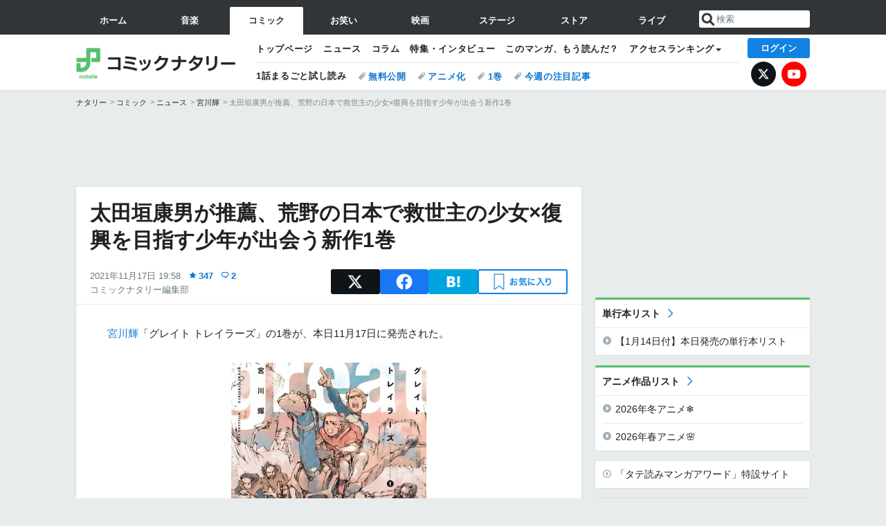

--- FILE ---
content_type: text/html; charset=UTF-8
request_url: https://natalie.mu/comic/news/453850
body_size: 25480
content:
<!DOCTYPE html>
<html lang="ja">
<head prefix="og: http://ogp.me/ns# fb: http://ogp.me/ns/fb# website: http://ogp.me/ns/website#">
    <link rel="preload" as="style" href="https://ogre.natalie.mu/build/assets/vue-DT3hGyI8.css">
<link rel="modulepreload" href="https://ogre.natalie.mu/build/assets/app-D8IiyF0U.js">
<link rel="modulepreload" href="https://ogre.natalie.mu/build/assets/auth-NXUcgq7P.js">
<link rel="modulepreload" href="https://ogre.natalie.mu/build/assets/follow-button-DdEI0M_M.js">
<link rel="modulepreload" href="https://ogre.natalie.mu/build/assets/globalEntry-aRVymWwG.js">
<link rel="stylesheet" href="https://ogre.natalie.mu/build/assets/vue-DT3hGyI8.css">
<script type="module" src="https://ogre.natalie.mu/build/assets/app-D8IiyF0U.js"></script>
<script type="module" src="https://ogre.natalie.mu/build/assets/globalEntry-aRVymWwG.js"></script>    <title>太田垣康男が推薦、荒野の日本で救世主の少女×復興を目指す少年が出会う新作1巻 - コミックナタリー</title>
    <meta charset="UTF-8">
    <meta name="author" content="Natasha, Inc.">
    <meta name="viewport" content="width=1060, user-scalable=yes" />
    <meta name="description" content="宮川輝「グレイト トレイラーズ」の1巻が、本日11月17日に発売された。">
        <meta name="robots" content="max-image-preview:large">

                <script>
            window.googletag = window.googletag || {cmd: []};
            var google_interstitial_slot;
            googletag.cmd.push(function() {
                google_interstitial_slot = googletag.defineOutOfPageSlot(
                    "/4581080/pc_comic_interstitial", googletag.enums.OutOfPageFormat.INTERSTITIAL);
                if (google_interstitial_slot) {
                    google_interstitial_slot.addService(googletag.pubads());
                }
                googletag.pubads().enableSingleRequest();
                googletag.enableServices();
                googletag.display(google_interstitial_slot);
            });
        </script>
    
<script src="https://flux-cdn.com/client/natasha/natalie.min.js" async></script>
<script type="text/javascript">
    window.pbjs = window.pbjs || {que: []};
</script>

<script src="https://securepubads.g.doubleclick.net/tag/js/gpt.js" async></script>
<script type="text/javascript">
    window.googletag = window.googletag || {cmd: []};
</script>

<script type="text/javascript">
    window.fluxtag = {
        readyBids: {
            prebid: false,
            amazon: false,
            google: false
        },
        failSafeTimeout: 3e3,
        isFn: function isFn(object) {
            var _t = 'Function';
            var toString = Object.prototype.toString;
            return toString.call(object) === '[object ' + _t + ']';
        },
        launchAdServer: function() {
            if (!fluxtag.readyBids.prebid || !fluxtag.readyBids.amazon) {
                return;
            }
            fluxtag.requestAdServer();
        },
        requestAdServer: function() {
            if (!fluxtag.readyBids.google) {
                fluxtag.readyBids.google = true;
                googletag.cmd.push(function () {
                    if (!!(pbjs.setTargetingForGPTAsync) && fluxtag.isFn(pbjs.setTargetingForGPTAsync)) {
                        pbjs.que.push(function () {
                            pbjs.setTargetingForGPTAsync();
                        });
                    }
                    googletag.pubads().refresh(fluxPbSlots);
                });
            }
        }
    };
</script>

<script type="text/javascript">
    setTimeout(function() {
        fluxtag.requestAdServer();
    }, fluxtag.failSafeTimeout);
</script>


<script>
    !function(a9,a,p,s,t,A,g){if(a[a9])return;function q(c,r){a[a9]._Q.push([c,r])}a[a9]={init:function(){q("i",arguments)},fetchBids:function(){q("f",arguments)},setDisplayBids:function(){},targetingKeys:function(){return[]},_Q:[]};A=p.createElement(s);A.async=!0;A.src=t;g=p.getElementsByTagName(s)[0];g.parentNode.insertBefore(A,g)}("apstag",window,document,"script","//c.amazon-adsystem.com/aax2/apstag.js");
    apstag.init({
        pubID: '3673',
        adServer: 'googletag'
    });
    apstag.fetchBids({
        slots: [
                                            {
                slotID: 'div-gpt-ad-3000000000001-0',
                slotName: '/4581080/pc_comic_billboard',
                sizes: [[1,1],[970,250]]            },
                            {
                slotID: 'div-gpt-ad-3000000000004-0',
                slotName: '/4581080/pc_comic_super_top',
                sizes: [728,90]            },
                                        {
                    slotID: 'div-gpt-ad-3000000000010-0',
                    slotName: '/4581080/pc_comic_w_rectangle_1',
                    sizes: [[300,250],[1,1]]                },
                        {
                    slotID: 'div-gpt-ad-3000000000011-0',
                    slotName: '/4581080/pc_comic_w_rectangle_2',
                    sizes: [300,250]                },
                        {
                    slotID: 'div-gpt-ad-3000000000007-0',
                    slotName: '/4581080/pc_comic_rectangle_top',
                    sizes: [[300,250],[1,1]]                },
                        {
                    slotID: 'div-gpt-ad-3000000000009-0',
                    slotName: '/4581080/comic_rectangle_bottom',
                    sizes: [[300,600],[300,250]]                },
                        {
                    slotID: 'div-gpt-ad-3000000000008-0',
                    slotName: '/4581080/comic_rectangle_middle',
                    sizes: [300,250]                },
                ],
        timeout: 2e3
    }, function(bids) {
        googletag.cmd.push(function(){
            apstag.setDisplayBids();
            fluxtag.readyBids.amazon = true;
            fluxtag.launchAdServer();
        });
    });
</script>

<script type="text/javascript">
    var fluxPbSlots = [];
    var fluxNonPbSlots = [];

    googletag.cmd.push(function() {
                        
                        fluxPbSlots.push(googletag.defineSlot('/4581080/pc_comic_billboard', [[1,1],[970,250]], 'div-gpt-ad-3000000000001-0').addService(googletag.pubads()).setCollapseEmptyDiv(true, true));
        
                
        fluxPbSlots.push(googletag.defineSlot('/4581080/pc_comic_super_top', [728,90], 'div-gpt-ad-3000000000004-0').addService(googletag.pubads()));

                                    fluxPbSlots.push(googletag.defineSlot('/4581080/pc_comic_w_rectangle_1', [[300,250],[1,1]], 'div-gpt-ad-3000000000010-0').addService(googletag.pubads()));
                                fluxPbSlots.push(googletag.defineSlot('/4581080/pc_comic_w_rectangle_2', [300,250], 'div-gpt-ad-3000000000011-0').addService(googletag.pubads()));
                                fluxPbSlots.push(googletag.defineSlot('/4581080/pc_comic_rectangle_top', [[300,250],[1,1]], 'div-gpt-ad-3000000000007-0').addService(googletag.pubads()));
                                fluxPbSlots.push(googletag.defineSlot('/4581080/comic_rectangle_bottom', [[300,600],[300,250]], 'div-gpt-ad-3000000000009-0').addService(googletag.pubads()));
                                fluxPbSlots.push(googletag.defineSlot('/4581080/comic_rectangle_middle', [300,250], 'div-gpt-ad-3000000000008-0').addService(googletag.pubads()));
            
                googletag.pubads()
            .setTargeting('genre', 'comic')
            .setTargeting('content', 'news')
            .setTargeting('action', 'show')
            .setTargeting('article_tag', 'null')
            .setTargeting('path', location.pathname);

                googletag.pubads().enableSingleRequest();
        googletag.pubads().disableInitialLoad();
        googletag.enableServices();

                googletag.pubads().refresh(fluxNonPbSlots);

                if (!!(window.pbFlux) && !!(window.pbFlux.prebidBidder) && fluxtag.isFn(window.pbFlux.prebidBidder)) {
            pbjs.que.push(function () {
                window.pbFlux.prebidBidder();
            });
        } else {
            fluxtag.readyBids.prebid = true;
            fluxtag.launchAdServer();
        }
    });
</script>

<script data-sdk="l/1.1.10" data-cfasync="false" nowprocket src="https://html-load.com/loader.min.js" charset="UTF-8"></script>
<script nowprocket>(function(){function t(o,e){const r=n();return(t=function(t,n){return r[t-=323]})(o,e)}function n(){const t=["getComputedStyle","href","2344xFsGae","map","loader_light","from","92hXTSnb","now","https://error-report.com/report","message","append","write","height","8647fqHSGa","Failed to load script: ","none","hostname","VGhlcmUgd2FzIGEgcHJvYmxlbSBsb2FkaW5nIHRoZSBwYWdlLiBQbGVhc2UgY2xpY2sgT0sgdG8gbGVhcm4gbW9yZS4=","width","https://","documentElement",'script[src*="//',"setAttribute","2605120AmJlZp","width: 100vw; height: 100vh; z-index: 2147483647; position: fixed; left: 0; top: 0;","Cannot find currentScript","textContent","&url=","forEach","508enLTiO","currentScript","contains","script","POST","/loader.min.js","toString","searchParams","2043206tymBJE","appendChild","&domain=","src","style","rtt","data","link,style","&error=","outerHTML","check","https://report.error-report.com/modal?eventId=&error=","setItem","1982511LJYqjt","Fallback Failed","getBoundingClientRect","7tdulod","Script not found","remove","close-error-report","235pARUfW","split","1136760nbapQj","charCodeAt","name","display","concat","_fa_","type","url","querySelectorAll","recovery","removeEventListener",'/loader.min.js"]',"host","as_","attributes","onLine","https://report.error-report.com/modal?eventId=&error=Vml0YWwgQVBJIGJsb2NrZWQ%3D&domain=","connection","createElement","loader-check","text","https://report.error-report.com/modal?eventId=","length","querySelector","localStorage","value","location","as_index","last_bfa_at","2601FMWpPW","btoa","addEventListener","error","as_modal_loaded","iframe","reload","title"];return(n=function(){return t})()}(function(){const o=t,e=n();for(;;)try{if(332235===parseInt(o(342))/1*(parseInt(o(335))/2)+parseInt(o(379))/3+-parseInt(o(358))/4*(parseInt(o(386))/5)+parseInt(o(388))/6*(-parseInt(o(382))/7)+-parseInt(o(331))/8*(parseInt(o(417))/9)+-parseInt(o(352))/10+-parseInt(o(366))/11)break;e.push(e.shift())}catch(t){e.push(e.shift())}})(),(()=>{"use strict";const n=t,o=n=>{const o=t;let e=0;for(let t=0,r=n[o(410)];t<r;t++)e=(e<<5)-e+n[o(389)](t),e|=0;return e},e=class{static[n(376)](){const t=n;var e,r;let c=arguments[t(410)]>0&&void 0!==arguments[0]?arguments[0]:t(397),a=!(arguments[t(410)]>1&&void 0!==arguments[1])||arguments[1];const i=Date[t(336)](),s=i-i%864e5,d=s-864e5,l=s+864e5,u=t(401)+o(c+"_"+s),w=t(401)+o(c+"_"+d),p=t(401)+o(c+"_"+l);return u!==w&&u!==p&&w!==p&&!(null!==(e=null!==(r=window[u])&&void 0!==r?r:window[w])&&void 0!==e?e:window[p])&&(a&&(window[u]=!0,window[w]=!0,window[p]=!0),!0)}};function r(o,e){const r=n;try{window[r(412)][r(378)](window[r(414)][r(400)]+r(393)+btoa(r(416)),Date[r(336)]()[r(364)]())}catch(t){}try{!async function(n,o){const e=r;try{if(await async function(){const n=t;try{if(await async function(){const n=t;if(!navigator[n(403)])return!0;try{await fetch(location[n(330)])}catch(t){return!0}return!1}())return!0;try{if(navigator[n(405)][n(371)]>1e3)return!0}catch(t){}return!1}catch(t){return!1}}())return;const r=await async function(n){const o=t;try{const t=new URL(o(337));t[o(365)][o(339)](o(394),o(333)),t[o(365)][o(339)](o(328),""),t[o(365)][o(339)](o(338),n),t[o(365)][o(339)](o(395),location[o(330)]);const e=await fetch(t[o(330)],{method:o(362)});return await e[o(408)]()}catch(t){return o(324)}}(n);document[e(396)](e(373))[e(357)]((t=>{const n=e;t[n(384)](),t[n(355)]=""}));let a=!1;window[e(323)](e(338),(t=>{const n=e;n(325)===t[n(372)]&&(a=!0)}));const i=document[e(406)](e(326));i[e(369)]=e(409)[e(392)](r,e(374))[e(392)](btoa(n),e(368))[e(392)](o,e(356))[e(392)](btoa(location[e(330)])),i[e(351)](e(370),e(353)),document[e(349)][e(367)](i);const s=t=>{const n=e;n(385)===t[n(372)]&&(i[n(384)](),window[n(398)](n(338),s))};window[e(323)](e(338),s);const d=()=>{const t=e,n=i[t(381)]();return t(344)!==window[t(329)](i)[t(391)]&&0!==n[t(347)]&&0!==n[t(341)]};let l=!1;const u=setInterval((()=>{if(!document[e(360)](i))return clearInterval(u);d()||l||(clearInterval(u),l=!0,c(n,o))}),1e3);setTimeout((()=>{a||l||(l=!0,c(n,o))}),3e3)}catch(t){c(n,o)}}(o,e)}catch(t){c(o,e)}}function c(t,o){const e=n;try{const n=atob(e(346));confirm(n)?location[e(330)]=e(377)[e(392)](btoa(t),e(368))[e(392)](o,e(356))[e(392)](btoa(location[e(330)])):location[e(327)]()}catch(t){location[e(330)]=e(404)[e(392)](o)}}(()=>{const t=n,o=n=>t(343)[t(392)](n);let c="";try{var a,i;null===(a=document[t(359)])||void 0===a||a[t(384)]();const n=null!==(i=function(){const n=t,o=n(415)+window[n(418)](window[n(414)][n(345)]);return window[o]}())&&void 0!==i?i:0;if(!e[t(376)](t(407),!1))return;const s="html-load.com,fb.html-load.com,content-loader.com,fb.content-loader.com"[t(387)](",");c=s[0];const d=document[t(411)](t(350)[t(392)](s[n],t(399)));if(!d)throw new Error(t(383));const l=Array[t(334)](d[t(402)])[t(332)]((n=>({name:n[t(390)],value:n[t(413)]})));if(n+1<s[t(410)])return function(n,o){const e=t,r=e(415)+window[e(418)](window[e(414)][e(345)]);window[r]=o}(0,n+1),void function(n,o){const e=t;var r;const c=document[e(406)](e(361));o[e(357)]((t=>{const n=e;let{name:o,value:r}=t;return c[n(351)](o,r)})),c[e(351)](e(369),e(348)[e(392)](n,e(363))),document[e(340)](c[e(375)]);const a=null===(r=document[e(359)])||void 0===r?void 0:r[e(375)];if(!a)throw new Error(e(354));document[e(340)](a)}(s[n+1],l);r(o(t(380)),c)}catch(n){try{n=n[t(364)]()}catch(t){}r(o(n),c)}})()})();})();</script>

<script>
    window.gnshbrequest = window.gnshbrequest || {cmd:[]};
    window.gnshbrequest.cmd.push(function(){
        window.gnshbrequest.forceInternalRequest();
    });
</script>
<script async src="https://securepubads.g.doubleclick.net/tag/js/gpt.js"></script>
<script async src="https://cpt.geniee.jp/hb/v1/155656/1636/wrapper.min.js"></script>
    
                        <script>
            window.dataLayer = window.dataLayer || [];
            dataLayer.push({"genre":"comic","controller":"news","action":"show","published_date":"2021-11-17"});
        </script>
        <script>(function(w,d,s,l,i){w[l]=w[l]||[];w[l].push({'gtm.start':new Date().getTime(),event:'gtm.js'});var f=d.getElementsByTagName(s)[0], j=d.createElement(s),dl=l!='dataLayer'?'&l='+l:'';j.async=true;j.src= 'https://www.googletagmanager.com/gtm.js?id='+i+dl;f.parentNode.insertBefore(j,f);})(window,document,'script','dataLayer','GTM-KQ3F3HP');</script>
    
            <link rel="canonical" href="https://natalie.mu/comic/news/453850">
                    <meta name="news_keywords" content="太田垣康男,グレイト トレイラーズ,宮川輝">
            
    <link rel="stylesheet" href="https://natalie.mu/asset/common/polar/desktop/css/comic-v1767945000.css" />

    <link rel="shortcut icon" href="https://ogre.natalie.mu/asset/natalie/common/polar/desktop/image/comic/favicon.ico" />
    <link rel="apple-touch-icon" href="https://ogre.natalie.mu/asset/natalie/common/polar/desktop/image/comic/apple-touch-icon.png" />

        
        
        
            <link rel="modulepreload" href="https://ogre.natalie.mu/build/assets/my-DwcppuI9.js">
<link rel="modulepreload" href="https://ogre.natalie.mu/build/assets/notyf.min-Cwod4UaU.js">
<script type="module" src="https://ogre.natalie.mu/build/assets/my-DwcppuI9.js"></script>
<script type="module" src="https://ogre.natalie.mu/build/assets/notyf.min-Cwod4UaU.js"></script><link rel="stylesheet" href="https://natalie.mu/asset/common/polar/desktop/css/my-v1767945000.css" />

        <meta property="og:site_name" content="コミックナタリー" />
    <meta property="og:title" content="太田垣康男が推薦、荒野の日本で救世主の少女×復興を目指す少年が出会う新作1巻 - コミックナタリー" />
    <meta property="og:type" content="article" />
    <meta property="og:url" content="https://natalie.mu/comic/news/453850" />
    <meta property="og:description" content="宮川輝「グレイト トレイラーズ」の1巻が、本日11月17日に発売された。">
    <meta property="og:image" content="https://ogre.natalie.mu/media/news/comic/2021/1117/great_obi.jpg?impolicy=twitter_card_face_crop" />
    <meta property="og:image:type" content="image/jpeg" />
    <meta property="og:image:width" content="1200" />
    <meta property="og:image:height" content="630" />
    <meta property="fb:app_id" content="242059559172717" />
    <meta name="twitter:card" content="summary_large_image" />
    <meta name="twitter:creator" content="@comic_natalie" />
    <meta name="twitter:site" content="@comic_natalie" />
    <meta name="twitter:title" content="太田垣康男が推薦、荒野の日本で救世主の少女×復興を目指す少年が出会う新作1巻 - コミックナタリー" />
    <meta name="twitter:description" content="宮川輝「グレイト トレイラーズ」の1巻が、本日11月17日に発売された。" />
    <meta name="twitter:url" content="https://natalie.mu/comic/news/453850" />
    <meta name="twitter:image" content="https://ogre.natalie.mu/media/news/comic/2021/1117/great_obi.jpg?impolicy=twitter_card_face_crop" />

            <meta property="og:title:short" content="太田垣康男が推薦、荒野の日本で少女少年が出会う新作" />
    
                    <script type="text/javascript">
            window._taboola = window._taboola || [];
            _taboola.push({article:'auto'});
            !function (e, f, u, i) {
                if (!document.getElementById(i)){
                    e.async = 1;
                    e.src = u;
                    e.id = i;
                    f.parentNode.insertBefore(e, f);
                }
            }(document.createElement('script'),
                document.getElementsByTagName('script')[0],
                '//cdn.taboola.com/libtrc/natashainc-network/loader.js',
                'tb_loader_script');
            if(window.performance && typeof window.performance.mark == 'function')
            {window.performance.mark('tbl_ic');}
        </script>
    </head>
<body id="page-top">

<noscript><iframe src="https://www.googletagmanager.com/ns.html?id=GTM-KQ3F3HP" height="0" width="0" style="display:none;visibility:hidden"></iframe></noscript>
<noscript><span class="error-text">「ナタリー」のサービスを快適に利用するために、JavaScript を ON にしてください</span></noscript>

    <script>
        (function () {
            function getCookie(name) {
                return document.cookie
                    .split('; ')
                    .find(row => row.startsWith(name + '='))
                    ?.split('=')[1] ?? null;
            }

            const staffConfig = getCookie('staff_config');
            const isStaff = Boolean(staffConfig);

            window.natalie = window.natalie || {};
            window.natalie.isStaff = () => isStaff;
        })();
    </script>

        

        <div class="ca_profitx_ad_container ca_profitx_mediaid_5238 ca_profitx_pageid_37782" id="profitx-interstitial-external">
        <div class="ca_profitx_ad" data-ca-profitx-ad data-ca-profitx-tagid="45839" data-ca-profitx-spotid="pfxad_45839" data-ca-profitx-pageid="37782"></div>
        <div class="ca_profitx_ad" data-ca-profitx-ad data-ca-profitx-tagid="45840" data-ca-profitx-spotid="pfxad_45840" data-ca-profitx-pageid="37782"></div>
    </div>

<script>
    (function() {
        const isStaff = window.natalie?.isStaff?.() === true;
        const containers = [
            { id: 'profitx-interstitial', pageId: '36802' },
            { id: 'profitx-interstitial-external', pageId: '37782' },
        ];

        if (isStaff) {
            return;
        }

        containers.forEach(({ id, pageId }) => {
            const container = document.getElementById(id);
            if (!container) {
                return;
            }

            const script = document.createElement('script');
            script.src = 'https://cdn.caprofitx.com/media/5238/pfx.js';
            script.async = true;
            script.type = 'text/javascript';
            script.charset = 'utf-8';
            script.setAttribute('data-ca-profitx-pageid', pageId);
            script.setAttribute('data-ca-profitx-js', '');
            container.appendChild(script);
        });
    })();
</script>



                <div id="im-7bd2f7447ca7482c9f8989b9dead48d7"></div>
        <script>
            (function() {
                const isStaff = window.natalie?.isStaff?.() === true;
                if (isStaff) {
                    return;
                }

                const container = document.getElementById('im-7bd2f7447ca7482c9f8989b9dead48d7');
                if (!container) {
                    return;
                }

                const script = document.createElement('script');
                script.src = 'https://ogre.natalie.mu/asset/natalie/common/polar/desktop/js/ad/imobile_interstitial.js?v=1767945000';
                script.async = true;
                container.appendChild(script);
            })();
        </script>
    
                    

                <div class="NA_ad_large">
            <!-- AD:pc_comic_billboard -->
<div class="NA_ad" align="center">
    <div id="div-gpt-ad-3000000000001-0" style="line-height: 0;">
        <script type="text/javascript">
            googletag.cmd.push(function() { googletag.display("div-gpt-ad-3000000000001-0"); });
        </script>
    </div>
</div>
        </div>
    
                    
<nav class="NA_globalnav_wrapper">
    <div class="NA_globalnav">
        <ul class="NA_globalnav_tab" role="navigation">
            <li class="NA_globalnav_tab_01"><a href="https://natalie.mu" data-google-interstitial="false" data-gtm-click="グローバルナビ"><span class="NA_globalnav_tab_label">ホーム</span></a></li>
                                                        <li class="NA_globalnav_tab_02"><a href="https://natalie.mu/music" data-google-interstitial="false" data-gtm-click="グローバルナビ"><span class="NA_globalnav_tab_label">音楽</span></a></li>
                <li class="NA_globalnav_tab_03 NA_current"><a href="https://natalie.mu/comic" data-google-interstitial="false" data-gtm-click="グローバルナビ"><span class="NA_globalnav_tab_label">コミック</span></a></li>
                <li class="NA_globalnav_tab_04"><a href="https://natalie.mu/owarai" data-google-interstitial="false" data-gtm-click="グローバルナビ"><span class="NA_globalnav_tab_label">お笑い</span></a></li>
                <li class="NA_globalnav_tab_05"><a href="https://natalie.mu/eiga" data-google-interstitial="false" data-gtm-click="グローバルナビ"><span class="NA_globalnav_tab_label">映画</span></a></li>
                <li class="NA_globalnav_tab_06"><a href="https://natalie.mu/stage" data-google-interstitial="false" data-gtm-click="グローバルナビ"><span class="NA_globalnav_tab_label">ステージ</span></a></li>
                        <li class="NA_globalnav_tab_07"><a href="https://store.natalie.mu" target="_blank" data-google-interstitial="false" data-gtm-click="global_navi"><span class="NA_globalnav_tab_label">ストア</span></a></li>
            <li class="NA_globalnav_tab_08"><a href="https://live.natalie.mu" target="_blank" data-google-interstitial="false" data-gtm-click="global_navi"><span class="NA_globalnav_tab_label">ライブ</span></a></li>
        </ul>
        <div class="NA_search">
            <form name="search" method="get" action="/search">
                <button class="NA_search_btn" type="submit">送信</button>
                <input name="query" id="NA_search_input" class="NA_search_input" type="search" placeholder="検索" maxlength="64" value="" required>
                                    <input type="hidden" name="g" value="comic">
                                <ul id="NA_search_suggest" style="display:none;"></ul>
            </form>
        </div>
    </div>
</nav>

<div class="NA_container" id="app">
    <div id="app-header-login" class="NA_layout_header">
                        <header class="NA_header NA_header-userfunc-enable">
        <div class="NA_localnav">
            <div class="NA_localnav_logo" role="banner">
                                    <a href="https://natalie.mu/comic" data-google-interstitial="false">コミックナタリー</a>
                            </div>
            <desktop-header-login-button
                :current-path="'/comic/news/453850'" />
            </desktop-header-login-button>
            <div class="NA_localnav_banner">
                                    <ul class="NA_localnav_menu">
        <li><a href="https://natalie.mu/comic" data-google-interstitial="false" data-gtm-click="ローカルナビ">トップページ</a></li>
        <li><a href="https://natalie.mu/comic/news" data-google-interstitial="false" data-gtm-click="ローカルナビ">ニュース</a></li>
        <li><a href="https://natalie.mu/comic/column" data-google-interstitial="false" data-gtm-click="ローカルナビ">コラム</a></li>
        <li><a href="https://natalie.mu/comic/pp" data-google-interstitial="false" data-gtm-click="ローカルナビ">特集・インタビュー</a></li>
                <li><a href="https://natalie.mu/comic/comic_review" data-google-interstitial="false" data-gtm-click="ローカルナビ">このマンガ、もう読んだ？</a></li>                <li class="NA_localnav_menu_dropdown">
            <a>アクセスランキング</a>
            <ul class="NA_localnav_menu_dropdown_list">
                <li><a href="https://natalie.mu/comic/news/list/order_by/views" data-google-interstitial="false" data-gtm-click="ローカルナビ">記事アクセスランキング</a></li>
                <li><a href="https://natalie.mu/comic/gallery/hot" data-google-interstitial="false" data-gtm-click="ローカルナビ">画像アクセスランキング</a></li>
                                <li><a href="https://natalie.mu/comic/artist" data-google-interstitial="false" data-gtm-click="ローカルナビ">話題のマンガ家・声優</a></li>
                <li><a href="https://natalie.mu/comic/anime" data-google-interstitial="false" data-gtm-click="ローカルナビ">話題のアニメ</a></li>                                                <li><a href="https://natalie.mu/comic/gallery/hot/media" data-google-interstitial="false" data-gtm-click="ローカルナビ">話題の動画</a></li>
            </ul>
        </li>
                    </ul>
            <ul class="NA_localnav_tag">
                                        <li class="NA_localnav_go"><a href="https://natalie.mu/comic/comic_trial" data-google-interstitial="false" data-gtm-click="ローカルナビ">1話まるごと試し読み</a></li>
                                        <li><a href="https://natalie.mu/comic/tag/612" data-google-interstitial="false" data-gtm-click="ローカルナビ_タグ">無料公開</a></li>
                            <li><a href="https://natalie.mu/comic/tag/50" data-google-interstitial="false" data-gtm-click="ローカルナビ_タグ">アニメ化</a></li>
                            <li><a href="https://natalie.mu/comic/tag/59" data-google-interstitial="false" data-gtm-click="ローカルナビ_タグ">1巻</a></li>
                            <li><a href="https://natalie.mu/comic/tag/558" data-google-interstitial="false" data-gtm-click="ローカルナビ_タグ">今週の注目記事</a></li>
                    </ul>
        <ul class="NA_localnav_account">
        <li class="NA_localnav_account_x"><a href="https://twitter.com/comic_natalie" target="_blank" data-google-interstitial="false" data-gtm-click="local_navi_x">X</a></li>
        <li class="NA_localnav_account_yt"><a href="https://www.youtube.com/@comic.natalie" target="_blank" data-google-interstitial="false" data-gtm-click="local_navi_youtube">YouTube</a></li>
    </ul>
                            </div>
        </div>
    </header>

                        
            <section>
        <ul class="NA_breadcrumb" role="navigation">
                                                <li><a href="https://natalie.mu" data-gtm-click="パンくず">ナタリー</a></li>
                                                                <li><a href="https://natalie.mu/comic" data-gtm-click="パンくず">コミック</a></li>
                                                                <li><a href="https://natalie.mu/comic/news" data-gtm-click="パンくず">ニュース</a></li>
                                                                <li><a href="https://natalie.mu/comic/artist/8654" data-gtm-click="パンくず">宮川輝</a></li>
                                                                <li>太田垣康男が推薦、荒野の日本で救世主の少女×復興を目指す少年が出会う新作1巻</li>
                                    </ul>
    </section>
    
            </div>
        <div class="NA_layout_2col">
        <div class="NA_layout_2col_left">
            <main role="main">
                                <!-- AD:pc_comic_super_top -->
    <div class="NA_ad NA_ad-728x90" align="center">
        <div id="div-gpt-ad-3000000000004-0">
            <script type="text/javascript">
                googletag.cmd.push(function() { googletag.display("div-gpt-ad-3000000000004-0"); });
            </script>
        </div>
    </div>

                <article class="NA_article">
                    <div class="NA_article_header">
                        <h1 class="NA_article_title">太田垣康男が推薦、荒野の日本で救世主の少女×復興を目指す少年が出会う新作1巻</h1>
                        <p class="NA_article_data">
                            <span class="NA_article_date">2021年11月17日 19:58</span>
                            <span class="NA_article_score"><label for="score_popup" class="NA_popup_open">347</label></span>                            <span class="NA_article_score-comment"><a href="https://natalie.mu/comic/news/453850/comment">2</a></span>                            <span class="NA_article_author"><a href="https://natalie.mu/comic/author/72">コミックナタリー編集部</a></span>                        </p>

                                                                            <div class="NA_popup_wrap">
    <input id="score_popup" type="checkbox">
    <div class="NA_popup_overlay">
        <label for="score_popup" class="NA_popup_trigger"></label>
        <div class="NA_popup_content">
            <label for="score_popup" class="NA_popup_close">×</label>
            <p class="NA_popup_total">347</p>
            <p class="NA_popup_describe">この記事に関するナタリー公式アカウントの投稿が、SNS上でシェア / いいねされた数の合計です。</p>
            <ul class="NA_popup_detail">
                <li class="NA_popup_x"><span class="NA_popup_x_rt">80</span> <span class="NA_popup_x_fav">227</span></li>
                <li class="NA_popup_fb">40 シェア</li>
            </ul>
                            <div class="NA_popup_link">
                    <a href="https://natalie.mu/comic/news/453850/comment">記事へのコメント<small>（2件）</small></a>
                </div>
                    </div>
    </div>
</div>
                        
                                                                            <div data-cmp="app-user-favorite" class="NA_share">
    <ul class="NA_share_list">
        <!-- X -->
        <li class="NA_share_list_x">
            <a href="https://twitter.com/intent/tweet?url=https%3A%2F%2Fnatalie.mu%2Fcomic%2Fnews%2F453850&text=%E5%A4%AA%E7%94%B0%E5%9E%A3%E5%BA%B7%E7%94%B7%E3%81%8C%E6%8E%A8%E8%96%A6%E3%80%81%E8%8D%92%E9%87%8E%E3%81%AE%E6%97%A5%E6%9C%AC%E3%81%A7%E6%95%91%E4%B8%96%E4%B8%BB%E3%81%AE%E5%B0%91%E5%A5%B3%C3%97%E5%BE%A9%E8%88%88%E3%82%92%E7%9B%AE%E6%8C%87%E3%81%99%E5%B0%91%E5%B9%B4%E3%81%8C%E5%87%BA%E4%BC%9A%E3%81%86%E6%96%B0%E4%BD%9C1%E5%B7%BB"
                target="_blank"
                class="GAE_tweetBtnTop"
                rel="nofollow"
                data-gtm-click="top_share"
            >
                X
            </a>
        </li>
        <!-- Facebook -->
        <li class="NA_share_list_fb">
            <a href="http://www.facebook.com/sharer/sharer.php?u=https%3A%2F%2Fnatalie.mu%2Fcomic%2Fnews%2F453850&t=%E5%A4%AA%E7%94%B0%E5%9E%A3%E5%BA%B7%E7%94%B7%E3%81%8C%E6%8E%A8%E8%96%A6%E3%80%81%E8%8D%92%E9%87%8E%E3%81%AE%E6%97%A5%E6%9C%AC%E3%81%A7%E6%95%91%E4%B8%96%E4%B8%BB%E3%81%AE%E5%B0%91%E5%A5%B3%C3%97%E5%BE%A9%E8%88%88%E3%82%92%E7%9B%AE%E6%8C%87%E3%81%99%E5%B0%91%E5%B9%B4%E3%81%8C%E5%87%BA%E4%BC%9A%E3%81%86%E6%96%B0%E4%BD%9C1%E5%B7%BB"
                target="_blank"
                class="GAE_fbShareBtnTop"
                rel="nofollow"
                data-gtm-click="top_share"
            >
                Facebook
            </a>
        </li>
        <!-- はてなブックマーク -->
        <li class="NA_share_list_hb">
            <a href="http://b.hatena.ne.jp/entry/https%3A%2F%2Fnatalie.mu%2Fcomic%2Fnews%2F453850"
                class="GAE_hatenaBookmarkBtnTop"
                onclick="window.open((this.href), 'HatenaWindow', 'width=900, height=470, menubar=no, toolbar=no, scrollbars=yes'); return false;"
                rel="nofollow"
                data-gtm-click="top_share"
            >
                はてなブックマーク
            </a>
        </li>
        <!-- ナタリーお気に入り -->
        <desktop-user-favorite
            :entity-id="453850"
            type="news"
            position="article_top_fav"
        />
    </ul>
</div>
                        
                    </div>
                    <div class="NA_article_body">
                                                
                                                                            <p><wbr><a href="https://natalie.mu/comic/artist/8654" data-gtm-click="記事_セクション_本文_アーティスト">宮川輝</a>「グレイト トレイラーズ」の1巻が、本日11月17日に発売された。</p>
                        
                                                                                                                                                                                            <div class="NA_article_fig NA_article_fig-middle">
        <a  href="https://natalie.mu/comic/gallery/news/453850/1704002" data-gtm-click="記事_セクション_本文_画像" >
            <div class="NA_article_fig_img">
                <img
                    class="lazyload"
                    data-src="https://ogre.natalie.mu/media/news/comic/2021/1117/great_obi.jpg?imwidth=400&amp;imdensity=1"
                    width="914"
                    height="1300"
                     alt="「グレイト トレイラーズ」1巻（帯あり）"                                     >
            </div>
                            <div class="NA_article_fig_caption">
                    <p class="NA_article_fig_caption_text">
                        「グレイト トレイラーズ」1巻（帯あり）
                                                    <span class="NA_article_fig_caption_link">［高画質で見る］</span>
                                            </p>
                </div>
                    </a>
    </div>
                                                                                                                                                
                                                    
                                                <p>「グレイト トレイラーズ」は9年前に世界規模の大災害が起こり、荒野となった日本が舞台。日本では新たな世界の覇権を巡り、各勢力が激しく争い合っていた。そんな中、復興を目指す青年・ナオキは機械動物を乗りこなすヒナコという少女に出会う。ここ最近、ナオキの夢にたびたび現れていた彼女は“救世主”だそうで……。なお同作は光文社のWebマンガサイト・COMIC熱帯で連載中。単行本の帯には、<wbr><a href="https://natalie.mu/comic/artist/2212" data-gtm-click="記事_セクション_本文_アーティスト">太田垣康男</a>から「ニューウェイブ漫画の継承者！ あの頃の熱気を記憶する全ての同世代に刺され！」とコメントが寄せられた。</p>
                                                    
                        
                                                
                                                
                                                                            <div class="NA_article_tagad" data-genre="comic" data-ids="8654+2212" data-context="artist" data-app="mobile" data-domain="https://api.natalie.mu" style="display:none;"></div>
                            <script type="text/javascript" src="https://ogre.natalie.mu/asset/natalie/common/polar/desktop/js/widget/tagad.min.js?v=1767945000" async></script>
                                                
                                                                            <div class="NA_article_gallery" id="NA_parts_article_gallery">
        <p class="NA_article_gallery_title">この記事の画像（全2件）</p>
        <ul class="NA_imglist">
                            <li>
                    <a href="https://natalie.mu/comic/gallery/news/453850/1704002"   title="「グレイト トレイラーズ」1巻（帯あり）" data-gtm-click="記事_セクション_一覧" data-gtm-text="「グレイト トレイラーズ」1巻（帯あり）">
    <img class="lazyload NA_imglist_thumb" data-src="https://ogre.natalie.mu/media/news/comic/2021/1117/great_obi.jpg?impolicy=thumb_fit&amp;width=180&amp;height=180" alt="「グレイト トレイラーズ」1巻（帯あり）">
</a>
                </li>
                            <li>
                    <a href="https://natalie.mu/comic/gallery/news/453850/1704003"   title="「グレイト トレイラーズ」1巻" data-gtm-click="記事_セクション_一覧" data-gtm-text="「グレイト トレイラーズ」1巻">
    <img class="lazyload NA_imglist_thumb" data-src="https://ogre.natalie.mu/media/news/comic/2021/1117/great.jpg?impolicy=thumb_fit&amp;width=180&amp;height=180" alt="「グレイト トレイラーズ」1巻">
</a>
                </li>
                    </ul>
            </div>
                        
                                                
                                                
                                                
                                                
                                                                            <div class="NA_article_social">
    <h2 class="NA_article_social_title">読者の反応</h2>
    <div class="NA_article_social_score">
        <ul class="NA_article_social_score_detail">
                            <li class="NA_article_social_score_total"><label for="score_popup">347</label></li>
                        <li class="NA_article_social_score_comment"><a href="https://natalie.mu/comic/news/453850/comment">2</a></li>
        </ul>
    </div>
    <div class="NA_article_social_comment">
        <a href="https://natalie.mu/comic/news/453850/comment">
            <p class="NA_article_social_comment_id">マサ・ッそ凸 <small>@masassoDECO</small></p>
            <p class="NA_article_social_comment_text">太田垣康男が推薦、荒野の日本で救世主の少女×復興を目指す少年が出会う新作1巻 https://t.co/O2GvImnutJ</p>
        </a>
    </div>
    <div class="NA_article_social_link">
        <a href="https://natalie.mu/comic/news/453850/comment">コメントを読む<small>（2件）</small></a>
    </div>
</div>
                        
                                                                            <div data-cmp="app-user-favorite" class="NA_share">
    <ul class="NA_share_list">
        <!-- X -->
        <li class="NA_share_list_x">
            <a href="https://twitter.com/intent/tweet?url=https%3A%2F%2Fnatalie.mu%2Fcomic%2Fnews%2F453850&text=%E5%A4%AA%E7%94%B0%E5%9E%A3%E5%BA%B7%E7%94%B7%E3%81%8C%E6%8E%A8%E8%96%A6%E3%80%81%E8%8D%92%E9%87%8E%E3%81%AE%E6%97%A5%E6%9C%AC%E3%81%A7%E6%95%91%E4%B8%96%E4%B8%BB%E3%81%AE%E5%B0%91%E5%A5%B3%C3%97%E5%BE%A9%E8%88%88%E3%82%92%E7%9B%AE%E6%8C%87%E3%81%99%E5%B0%91%E5%B9%B4%E3%81%8C%E5%87%BA%E4%BC%9A%E3%81%86%E6%96%B0%E4%BD%9C1%E5%B7%BB"
                target="_blank"
                class="GAE_tweetBtnBottom"
                rel="nofollow"
                data-gtm-click="bottom_share"
            >
                X
            </a>
        </li>
        <!-- Facebook -->
        <li class="NA_share_list_fb">
            <a href="http://www.facebook.com/sharer/sharer.php?u=https%3A%2F%2Fnatalie.mu%2Fcomic%2Fnews%2F453850&t=%E5%A4%AA%E7%94%B0%E5%9E%A3%E5%BA%B7%E7%94%B7%E3%81%8C%E6%8E%A8%E8%96%A6%E3%80%81%E8%8D%92%E9%87%8E%E3%81%AE%E6%97%A5%E6%9C%AC%E3%81%A7%E6%95%91%E4%B8%96%E4%B8%BB%E3%81%AE%E5%B0%91%E5%A5%B3%C3%97%E5%BE%A9%E8%88%88%E3%82%92%E7%9B%AE%E6%8C%87%E3%81%99%E5%B0%91%E5%B9%B4%E3%81%8C%E5%87%BA%E4%BC%9A%E3%81%86%E6%96%B0%E4%BD%9C1%E5%B7%BB"
                target="_blank"
                class="GAE_fbShareBtnBottom"
                rel="nofollow"
                data-gtm-click="bottom_share"
            >
                Facebook
            </a>
        </li>
        <!-- はてなブックマーク -->
        <li class="NA_share_list_hb">
            <a href="http://b.hatena.ne.jp/entry/https%3A%2F%2Fnatalie.mu%2Fcomic%2Fnews%2F453850"
                class="GAE_hatenaBookmarkBtnBottom"
                onclick="window.open((this.href), 'HatenaWindow', 'width=900, height=470, menubar=no, toolbar=no, scrollbars=yes'); return false;"
                rel="nofollow"
                data-gtm-click="bottom_share"
            >
                はてなブックマーク
            </a>
        </li>
        <!-- ナタリーお気に入り -->
        <desktop-user-favorite
            :entity-id="453850"
            type="news"
            position="article_bottom_fav"
        />
    </ul>
</div>
                        
                                                <div class="NA_ad_double">
        <!-- AD:pc_comic_w_rectangle_1 -->
    <div class="NA_ad" align="center">
        <div id="div-gpt-ad-3000000000010-0">
            <script type="text/javascript">
                googletag.cmd.push(function() { googletag.display("div-gpt-ad-3000000000010-0"); });
            </script>
        </div>
    </div>
        <!-- AD:pc_comic_w_rectangle_2 -->
    <div class="NA_ad" align="center">
        <div id="div-gpt-ad-3000000000011-0">
            <script type="text/javascript">
                googletag.cmd.push(function() { googletag.display("div-gpt-ad-3000000000011-0"); });
            </script>
        </div>
    </div>
    </div>

                                                                                                        <div class="NA_article_link">
        <h2 class="NA_article_link_title">宮川輝のほかの記事</h2>
                    <div class="NA_card NA_card-m">
                <a href="https://natalie.mu/comic/news/434225" data-gtm-click="記事_セクション_ほかの記事">
            <div class="NA_thumb">
                            <img class="lazyload" data-src="https://ogre.natalie.mu/media/news/comic/2021/0625/sakuhin.jpg?impolicy=thumb_fit&amp;width=140&amp;height=140" alt="光文社のWebマンガサイト・COMIC熱帯オープン、作家陣に宮川輝やかどたひろし">
                    </div>
        <div class="NA_card_text">
                    
            <p class="NA_card_title">光文社のWebマンガサイト・COMIC熱帯オープン、作家陣に宮川輝やかどたひろし</p>
                        <div class="NA_card_data">
            <div class="NA_card_score">46</div>            <div class="NA_card_date">2021年6月25日</div>
                                </div>
    </div>
</a>
            </div>
                    <div class="NA_card NA_card-m">
                <div class="NA_card_link NA_card_link-tag">
                            <a href="https://natalie.mu/comic/tag/40" data-gtm-click="null">Webマンガ</a>
                             / <a href="https://natalie.mu/comic/tag/447" data-gtm-click="null">マンガボックス</a>
                             / <a href="https://natalie.mu/comic/tag/59" data-gtm-click="null">1巻</a>
                    </div>
    <a href="https://natalie.mu/comic/news/172374" data-gtm-click="記事_セクション_ほかの記事">
            <div class="NA_thumb">
                            <img class="lazyload" data-src="https://ogre.natalie.mu/media/news/comic/2016/0111/survival01.jpg?impolicy=thumb_fill&amp;cropPlace=North&amp;width=140&amp;height=140" alt="さいとう・たかを「サバイバル」のリメイク作1巻、サイン入りグッズも当たる">
                    </div>
        <div class="NA_card_text">
                    
            <p class="NA_card_title">さいとう・たかを「サバイバル」のリメイク作1巻、サイン入りグッズも当たる</p>
                        <div class="NA_card_data">
            <div class="NA_card_score">255</div>            <div class="NA_card_date">2016年1月13日</div>
                                </div>
    </div>
</a>
            </div>
                    <div class="NA_card NA_card-m">
                <div class="NA_card_link NA_card_link-tag">
                            <a href="https://natalie.mu/comic/tag/43" data-gtm-click="null">新連載</a>
                    </div>
    <a href="https://natalie.mu/comic/news/148607" data-gtm-click="記事_セクション_ほかの記事">
            <div class="NA_thumb">
                            <img class="lazyload" data-src="https://ogre.natalie.mu/media/news/comic/2015/0527/kuzuryu_cut01.jpg?impolicy=thumb_fill&amp;cropPlace=Center&amp;width=140&amp;height=140" alt="石ノ森章太郎の時代劇「買厄懸場帖 九頭竜」コミック乱でリメイク始動">
                    </div>
        <div class="NA_card_text">
                    
            <p class="NA_card_title">石ノ森章太郎の時代劇「買厄懸場帖 九頭竜」コミック乱でリメイク始動</p>
                        <div class="NA_card_data">
            <div class="NA_card_score">131</div>            <div class="NA_card_date">2015年5月27日</div>
                                </div>
    </div>
</a>
            </div>
                    <div class="NA_card NA_card-m">
                <a href="https://natalie.mu/comic/news/58630" data-gtm-click="記事_セクション_ほかの記事">
            <div class="NA_thumb">
                            <img class="lazyload" data-src="https://ogre.natalie.mu/media/news/comic/2011/1025/afternoon12.jpg?impolicy=thumb_fit&amp;width=140&amp;height=140" alt="アフタで宮川輝版アップルシード、次号「おお振り」再開">
                    </div>
        <div class="NA_card_text">
                    
            <p class="NA_card_title">アフタで宮川輝版アップルシード、次号「おお振り」再開</p>
                        <div class="NA_card_data">
            <div class="NA_card_score">94</div>            <div class="NA_card_date">2011年10月25日</div>
                                </div>
    </div>
</a>
            </div>
            </div>
                        
                                                                                <div class="NA_article_link">
        <p class="NA_article_link_title">リンク</p>
        <ul class="NA_links">
                                                <li>
                        <a href="https://www.comicnettai.com/book/1" target="_blank" data-gtm-click="external_link">グレイト トレイラーズ - 宮川輝 | COMIC熱帯｜もう一度、読みたくなる</a>
                    </li>
                                    </ul>
    </div>
                        
                                                <div class="NA_article_item">
        <p class="NA_article_item_title">関連商品</p>
        <ul class="NA_card_wrapper NA_card_2col">
                            <div class="NA_card NA_card-m">
                    <a href="https://www.amazon.co.jp/exec/obidos/ASIN/4334980600/nataliecomic-22" rel="sponsored" target="_blank" data-gtm-click="related_goods">
        <div class="NA_thumb"><img class="lazyload" data-src="https://m.media-amazon.com/images/I/51BTzISn7sL._SL160_._SS70_.jpg" alt="宮川輝「グレイト トレイラーズ（1）」"></div>
        <div class="NA_card_text">
            <p class="NA_card_title">宮川輝「グレイト トレイラーズ（1）」</p>
            <p class="NA_card_summary">
                [漫画] 2021年11月19日発売
                                    / 光文社
                                            </p>
                            <div class="NA_card_data">
                    <div class="NA_card_shop">Amazon.co.jp</div>
                </div>
                    </div>
    </a>
                </div>
                    </ul>
    </div>

                                                <div class="NA_article_tag"
        id="follow-app"
        data-item-type="artist"
        data-item-ids='[8654,2212]'
    >
        <p class="NA_article_tag_title">関連する人物・グループ・作品</p>
        <div class="NA_followlist NA_followlist-vertical">
                            <div class="NA_followlist_item">
            <div class="NA_followlist_item_thumb">
            <a href="https://natalie.mu/comic/artist/8654">
                <img data-src="https://ogre.natalie.mu/asset/natalie/common/polar/common/image/comic/blank_artist.png?impolicy=thumb_fit&amp;width=180&amp;height=180"
                    width="180"
                    height="180"
                    alt="宮川輝"
                    class="lazyload">
            </a>
        </div>
        <div class="NA_followlist_item_name">
            <a href="https://natalie.mu/comic/artist/8654">
                宮川輝
            </a>
        </div>
        <div class="NA_followlist_item_btn">
            <follow-button
                :item-id="8654"
                item-type="artist"
                mode="parts"
            />
        </div>
    </div>
                            <div class="NA_followlist_item">
            <div class="NA_followlist_item_thumb">
            <a href="https://natalie.mu/comic/artist/2212">
                <img data-src="https://ogre.natalie.mu/artist/2212/20120322/ootagaki-profile2.jpg?impolicy=thumb_fit&amp;width=180&amp;height=180"
                    width="180"
                    height="180"
                    alt="太田垣康男"
                    class="lazyload">
            </a>
        </div>
        <div class="NA_followlist_item_name">
            <a href="https://natalie.mu/comic/artist/2212">
                太田垣康男
            </a>
        </div>
        <div class="NA_followlist_item_btn">
            <follow-button
                :item-id="2212"
                item-type="artist"
                mode="parts"
            />
        </div>
    </div>
                                </div>
    </div>

                                                <div class="NA_article_tag">
        <p class="NA_article_tag_title">タグ</p>
        <div class="NA_taglist_wrapper">
            <ul class="NA_taglist">
                                                            <li class="NA_taglist_attr">
                            <a href="https://natalie.mu/comic/tag/59" data-gtm-click="記事_セクション_タグ">1巻</a>
                        </li>
                                                </ul>
                    </div>
    </div>


                                            </div>
                </article>

                                <div class="NA_section NA_section-list">
        <div class="NA_section_header">
            <h2>あなたにおすすめの記事</h2>
        </div>
        <div id="taboola-below-article-thumbnails-desktop"></div>
        <script type="text/javascript">
            window._taboola = window._taboola || [];
            _taboola.push({
                mode: 'alternating-thumbnails-a',
                container: 'taboola-below-article-thumbnails-desktop',
                placement: 'Below Article Thumbnails Desktop',
                target_type: 'mix'
            });
        </script>
    </div>


    
<div class="NA_section NA_section-list" id="latest_news">
        <div class="NA_section_header">
            <h2><a href="https://natalie.mu/comic/news">最新のコミックニュース</a></h2>
        </div>
        <div class="NA_card_wrapper NA_card_2col">
                            <div class="NA_card NA_card-m">
                    <div class="NA_card_link NA_card_link-tag">
                            <a href="https://natalie.mu/comic/tag/612" data-gtm-click="null">無料公開</a>
                             / <a href="https://natalie.mu/comic/tag/654" data-gtm-click="null">ABEMA</a>
                    </div>
    <a href="https://natalie.mu/comic/news/655999" data-gtm-click="null">
            <div class="NA_thumb">
                            <img class="lazyload" data-src="https://ogre.natalie.mu/media/news/comic/2026/0113/hamutaro_ABEMA_TV2main.jpg?impolicy=thumb_fill&amp;cropPlace=South&amp;width=180&amp;height=180" alt="今日はねてるくんの誕生日、アニメ「とっとこハム太郎」第2期ABEMAで無料配信">
                    </div>
        <div class="NA_card_text">
                    
            <p class="NA_card_title">今日はねてるくんの誕生日、アニメ「とっとこハム太郎」第2期ABEMAで無料配信</p>
                        <div class="NA_card_data">
            <div class="NA_card_score">41</div>            <div class="NA_card_date">7:00</div>
                                </div>
    </div>
</a>
                </div>
                            <div class="NA_card NA_card-m">
                    <div class="NA_card_link NA_card_link-tag">
                            <a href="https://natalie.mu/comic/tag/548" data-gtm-click="null">アニメ作品リスト</a>
                    </div>
    <a href="https://natalie.mu/comic/news/655952" data-gtm-click="null">
            <div class="NA_thumb">
                            <img class="lazyload" data-src="https://ogre.natalie.mu/media/news/comic/2025/1104/oshinoko_anime_season3_main.jpg?impolicy=thumb_fit&amp;width=180&amp;height=180" alt="本日1月14日（水）放送開始の2026冬アニメ">
                    </div>
        <div class="NA_card_text">
                    
            <p class="NA_card_title">本日1月14日（水）放送開始の2026冬アニメ</p>
                        <div class="NA_card_data">
            <div class="NA_card_score">44</div>            <div class="NA_card_date">7:00</div>
                                </div>
    </div>
</a>
                </div>
                            <div class="NA_card NA_card-m">
                    <div class="NA_card_link NA_card_link-tag">
                            <a href="https://natalie.mu/comic/tag/50" data-gtm-click="null">アニメ化</a>
                             / <a href="https://natalie.mu/comic/tag/45" data-gtm-click="null">続編</a>
                             / <a href="https://natalie.mu/comic/tag/91" data-gtm-click="null">コメントあり</a>
                    </div>
    <a href="https://natalie.mu/comic/news/656029" data-gtm-click="null">
            <div class="NA_thumb">
                            <img class="lazyload" data-src="https://ogre.natalie.mu/media/news/comic/2026/0114/konosuba_10th_visual.jpg?impolicy=thumb_fit&amp;width=180&amp;height=180" alt="「このすば」TVアニメ4期制作決定！10周年記念ビジュアル公開、横浜でイベントも">
                    </div>
        <div class="NA_card_text">
                    
            <p class="NA_card_title">「このすば」TVアニメ4期制作決定！10周年記念ビジュアル公開、横浜でイベントも</p>
                        <div class="NA_card_data">
            <div class="NA_card_score">27</div>            <div class="NA_card_date">1:14</div>
                                </div>
    </div>
</a>
                </div>
                            <div class="NA_card NA_card-m">
                    <div class="NA_card_link NA_card_link-tag">
                            <a href="https://natalie.mu/comic/tag/416" data-gtm-click="null">単行本リスト</a>
                    </div>
    <a href="https://natalie.mu/comic/news/653697" data-gtm-click="null">
            <div class="NA_thumb">
                            <img class="lazyload" data-src="https://ogre.natalie.mu/media/news/comic/2023/0725/defaultimage_comicslist.jpg?impolicy=thumb_fill&amp;cropPlace=Center&amp;width=180&amp;height=180" alt="【1月14日付】本日発売の単行本リスト">
                    </div>
        <div class="NA_card_text">
                    
            <p class="NA_card_title">【1月14日付】本日発売の単行本リスト</p>
                        <div class="NA_card_data">
            <div class="NA_card_score">20</div>            <div class="NA_card_date">0:00</div>
                                </div>
    </div>
</a>
                </div>
                            <div class="NA_card NA_card-m">
                    <div class="NA_card_link NA_card_link-tag">
                            <a href="https://natalie.mu/comic/tag/417" data-gtm-click="null">雑誌リスト</a>
                    </div>
    <a href="https://natalie.mu/comic/news/655295" data-gtm-click="null">
            <div class="NA_thumb">
                            <img class="lazyload" data-src="https://ogre.natalie.mu/media/news/comic/2023/0725/defaultimage_zasshilist.jpg?impolicy=thumb_fill&amp;cropPlace=Center&amp;width=180&amp;height=180" alt="明日1月14日（水）発売分のマンガ雑誌リスト">
                    </div>
        <div class="NA_card_text">
                    
            <p class="NA_card_title">明日1月14日（水）発売分のマンガ雑誌リスト</p>
                        <div class="NA_card_data">
            <div class="NA_card_score">14</div>            <div class="NA_card_date">1月13日</div>
                                </div>
    </div>
</a>
                </div>
                            <div class="NA_card NA_card-m">
                    <div class="NA_card_link NA_card_link-tag">
                            <a href="https://natalie.mu/comic/tag/716" data-gtm-click="null">ちいかわ</a>
                             / <a href="https://natalie.mu/comic/tag/89" data-gtm-click="null">写真いっぱい</a>
                    </div>
    <a href="https://natalie.mu/comic/news/656000" data-gtm-click="null">
            <div class="NA_thumb">
                            <img class="lazyload" data-src="https://ogre.natalie.mu/media/news/comic/2026/0113/chiikawa_baby12.jpg?impolicy=thumb_fill&amp;cropPlace=Center&amp;width=180&amp;height=180" alt="ちいかわたちがハイハイしたりおまるに座ったり　「Chiikawa Baby」シリーズ第2弾">
                    </div>
        <div class="NA_card_text">
                    
            <p class="NA_card_title">ちいかわたちがハイハイしたりおまるに座ったり　「Chiikawa Baby」シリーズ第2弾</p>
                        <div class="NA_card_data">
            <div class="NA_card_score">28</div>            <div class="NA_card_date">1月13日</div>
                                </div>
    </div>
</a>
                </div>
                            <div class="NA_card NA_card-m">
                    <div class="NA_card_link NA_card_link-tag">
                            <a href="https://natalie.mu/comic/tag/59" data-gtm-click="null">1巻</a>
                    </div>
    <a href="https://natalie.mu/comic/news/655942" data-gtm-click="null">
            <div class="NA_thumb">
                            <img class="lazyload" data-src="https://ogre.natalie.mu/media/news/comic/2026/0113/sakasama_1.jpg?impolicy=thumb_fill&amp;cropPlace=North&amp;width=180&amp;height=180" alt="江戸時代の文献にある摩訶不思議な物語をマンガに、怪異譚「古怪蒐むる人」1巻">
                    </div>
        <div class="NA_card_text">
                    
            <p class="NA_card_title">江戸時代の文献にある摩訶不思議な物語をマンガに、怪異譚「古怪蒐むる人」1巻</p>
                        <div class="NA_card_data">
            <div class="NA_card_score">35</div>            <div class="NA_card_date">1月13日</div>
                                </div>
    </div>
</a>
                </div>
                            <div class="NA_card NA_card-m">
                    <div class="NA_card_link NA_card_link-tag">
                            <a href="https://natalie.mu/comic/tag/50" data-gtm-click="null">アニメ化</a>
                             / <a href="https://natalie.mu/comic/tag/91" data-gtm-click="null">コメントあり</a>
                    </div>
    <a href="https://natalie.mu/comic/news/655996" data-gtm-click="null">
            <div class="NA_thumb">
                            <img class="lazyload" data-src="https://ogre.natalie.mu/media/news/comic/2026/0113/mamonoboukensha_anime_kv.jpg?impolicy=thumb_fill&amp;cropPlace=South&amp;width=180&amp;height=180" alt="LINEマンガのwebtoon、錬金王「魔物喰らいの冒険者」ライトアニメ化　4月放送開始">
                    </div>
        <div class="NA_card_text">
                    
            <p class="NA_card_title">LINEマンガのwebtoon、錬金王「魔物喰らいの冒険者」ライトアニメ化　4月放送開始</p>
                        <div class="NA_card_data">
            <div class="NA_card_score">28</div>            <div class="NA_card_date">1月13日</div>
                                </div>
    </div>
</a>
                </div>
                            <div class="NA_card NA_card-m">
                    <a href="https://natalie.mu/comic/news/656002" data-gtm-click="null">
            <div class="NA_thumb">
                            <img class="lazyload" data-src="https://ogre.natalie.mu/media/news/comic/2026/0113/FRN2_ep01_still_018.jpg?impolicy=thumb_fill&amp;cropPlace=Center&amp;width=180&amp;height=180" alt="「葬送のフリーレン」第2期1話「じゃあ行こうか」先行カット、ヴィアベルの姿も">
                    </div>
        <div class="NA_card_text">
                    
            <p class="NA_card_title">「葬送のフリーレン」第2期1話「じゃあ行こうか」先行カット、ヴィアベルの姿も</p>
                        <div class="NA_card_data">
            <div class="NA_card_score">118</div>            <div class="NA_card_date">1月13日</div>
                                </div>
    </div>
</a>
                </div>
                            <div class="NA_card NA_card-m">
                    <div class="NA_card_link NA_card_link-tag">
                            <a href="https://natalie.mu/comic/tag/43" data-gtm-click="null">新連載</a>
                             / <a href="https://natalie.mu/comic/tag/379" data-gtm-click="null">ベツコミ</a>
                    </div>
    <a href="https://natalie.mu/comic/news/655940" data-gtm-click="null">
            <div class="NA_thumb">
                            <img class="lazyload" data-src="https://ogre.natalie.mu/media/news/comic/2026/0113/betsucomi_2026_2.jpg?impolicy=thumb_fill&amp;cropPlace=Center&amp;width=180&amp;height=180" alt="最富キョウスケ新連載は現代ファンタジー「やおよろず取扱説明書」ベツコミでスタート">
                    </div>
        <div class="NA_card_text">
                    
            <p class="NA_card_title">最富キョウスケ新連載は現代ファンタジー「やおよろず取扱説明書」ベツコミでスタート</p>
                        <div class="NA_card_data">
            <div class="NA_card_score">22</div>            <div class="NA_card_date">1月13日</div>
                                </div>
    </div>
</a>
                </div>
                    </div>
        <div class="NA_btn NA_btn-more"><a href="https://natalie.mu/comic/news">もっと見る</a></div>
    </div>

<div class="NA_section NA_section-list">
        <div class="NA_section_header">
            <h2><a href="https://natalie.mu/comic/column" data-gtm-click="コラム_セクション_見出し">コラム</a></h2>
        </div>
        <div class="NA_card_wrapper NA_card_2col">
                            <div class="NA_card NA_card-m">
                    <a href="https://natalie.mu/comic/column/653495" data-gtm-click="コラム_セクション_記事">
            <div class="NA_thumb">
                            <img class="lazyload" data-src="https://ogre.natalie.mu/media/news/comic/2025/1223/mangataisho_yosou2026.jpg?impolicy=thumb_fit&amp;width=180&amp;height=180" alt="マンガ大賞2026 ノミネート10作品をマンガ系ライター4人が勝手に大予想">
                    </div>
        <div class="NA_card_text">
                    
            <p class="NA_card_title">マンガ大賞2026 ノミネート10作品をマンガ系ライター4人が勝手に大予想</p>
                        <div class="NA_card_data">
            <div class="NA_card_score">109</div>            <div class="NA_card_date">1月9日</div>
                                </div>
    </div>
</a>
                </div>
                            <div class="NA_card NA_card-m">
                    <div class="NA_card_link NA_card_link-series">
            <a href="https://natalie.mu/comic/serial/248" data-gtm-click="コラム_セクション_タグ">今月の新連載 第6回</a>
        </div>
    <a href="https://natalie.mu/comic/column/653529" data-gtm-click="コラム_セクション_記事">
            <div class="NA_thumb">
                            <img class="lazyload" data-src="https://ogre.natalie.mu/media/news/comic/2025/0821/kongetsunoshinrensai2.jpg?impolicy=thumb_fill&amp;cropPlace=Center&amp;width=180&amp;height=180" alt="コミックナタリー編集部員が振り返る「11月の新連載」──サンデーっぽいラブコメ、SNSでバズる新連載、少年マンガ誌にはスポーツマンガが必要？">
                    </div>
        <div class="NA_card_text">
                    
            <p class="NA_card_title">コミックナタリー編集部員が振り返る「11月の新連載」──サンデーっぽいラブコメ、SNSでバズる新連載、少年マンガ誌にはスポーツマンガが必要？</p>
                        <div class="NA_card_data">
            <div class="NA_card_score">15</div>            <div class="NA_card_date">2025年12月29日</div>
                                </div>
    </div>
</a>
                </div>
                            <div class="NA_card NA_card-m">
                    <a href="https://natalie.mu/comic/column/650028" data-gtm-click="コラム_セクション_記事">
            <div class="NA_thumb">
                            <img class="lazyload" data-src="https://ogre.natalie.mu/media/news/comic/2025/1216/2025_end_comic_1216.jpg?impolicy=thumb_fit&amp;width=180&amp;height=180" alt="惜別～2025年に完結したおもな長期連載マンガ">
                    </div>
        <div class="NA_card_text">
                    
            <p class="NA_card_title">惜別～2025年に完結したおもな長期連載マンガ</p>
                        <div class="NA_card_data">
            <div class="NA_card_score">648</div>            <div class="NA_card_date">2025年12月26日</div>
                                </div>
    </div>
</a>
                </div>
                            <div class="NA_card NA_card-m">
                    <div class="NA_card_link NA_card_link-series">
            <a href="https://natalie.mu/comic/serial/256" data-gtm-click="コラム_セクション_タグ">応援上映の現在地 第1回</a>
        </div>
    <a href="https://natalie.mu/comic/column/651216" data-gtm-click="コラム_セクション_記事">
            <div class="NA_thumb">
                            <img class="lazyload" data-src="https://ogre.natalie.mu/media/news/comic/2025/1216/pretty_column_main.jpg?impolicy=thumb_fit&amp;width=180&amp;height=180" alt="「KING OF PRISM」の応援上映はなぜ愛される？「プリティーシリーズ」応援上映10年史">
                    </div>
        <div class="NA_card_text">
                    
            <p class="NA_card_title">「KING OF PRISM」の応援上映はなぜ愛される？「プリティーシリーズ」応援上映10年史</p>
                        <div class="NA_card_data">
            <div class="NA_card_score">4429</div>            <div class="NA_card_date">2025年12月26日</div>
                                </div>
    </div>
</a>
                </div>
                            <div class="NA_card NA_card-m">
                    <a href="https://natalie.mu/comic/column/647436" data-gtm-click="コラム_セクション_記事">
            <div class="NA_thumb">
                            <img class="lazyload" data-src="https://ogre.natalie.mu/media/news/comic/2025/1113/tateyomi_josei.jpg?impolicy=thumb_fit&amp;width=180&amp;height=180" alt="「タテ読みマンガアワード 2025」女性に人気のノミネート作品を4つの軸で徹底分類">
                    </div>
        <div class="NA_card_text">
                    
            <p class="NA_card_title">「タテ読みマンガアワード 2025」女性に人気のノミネート作品を4つの軸で徹底分類</p>
                        <div class="NA_card_data">
            <div class="NA_card_score">29</div>            <div class="NA_card_date">2025年12月1日</div>
                                </div>
    </div>
</a>
                </div>
                            <div class="NA_card NA_card-m">
                    <a href="https://natalie.mu/comic/column/647434" data-gtm-click="コラム_セクション_記事">
            <div class="NA_thumb">
                            <img class="lazyload" data-src="https://ogre.natalie.mu/media/news/comic/2025/1111/tateyomi_dansei.jpg?impolicy=thumb_fit&amp;width=180&amp;height=180" alt="「タテ読みマンガアワード 2025」男性に人気のノミネート作品を4つの軸で徹底分類">
                    </div>
        <div class="NA_card_text">
                    
            <p class="NA_card_title">「タテ読みマンガアワード 2025」男性に人気のノミネート作品を4つの軸で徹底分類</p>
                        <div class="NA_card_data">
            <div class="NA_card_score">16</div>            <div class="NA_card_date">2025年12月1日</div>
                                </div>
    </div>
</a>
                </div>
                    </div>
        <div class="NA_btn NA_btn-more">
            <a href="https://natalie.mu/comic/column" data-gtm-click="コラム_セクション_もっと見る">さらに過去の記事</a>
            <a href="https://natalie.mu/comic/serial" data-gtm-click="コラム_セクション_もっと見る_連載">連載の一覧はこちら</a>
        </div>
    </div>

    <div class="NA_section NA_section-list">
        <div class="NA_section_header">
            <h2><a href="https://natalie.mu/comic/anime/season/2026-winter">2026年冬アニメ作品リスト</a></h2>
        </div>
        <div class="NA_slide_wrapper">
            <div class="NA_slide NA_slide-compact">
                                    <div class="NA_slide_item">
                        <div class="NA_card NA_card-slide">
                            <a href="https://natalie.mu/comic/anime/1596" data-gtm-click="アニメ_セクション_記事">
    <div class="NA_thumb NA_thumb-portrait NA_thumb-trim-none">
        <img class="lazyload" data-src="https://ogre.natalie.mu/media/anime/1596/CHOPPERs_anime.jpg?imwidth=240&amp;imdensity=1" width="120" height="170" alt="CHOPPER’s">
    </div>
    <div class="NA_card_text">
                    <p class="NA_card_title NA_card_title-reduce">CHOPPER’s</p>
        
            </div>
</a>
                        </div>
                    </div>
                                    <div class="NA_slide_item">
                        <div class="NA_card NA_card-slide">
                            <a href="https://natalie.mu/comic/anime/1439" data-gtm-click="アニメ_セクション_記事">
    <div class="NA_thumb NA_thumb-portrait NA_thumb-trim-none">
        <img class="lazyload" data-src="https://ogre.natalie.mu/media/anime/1439/MDL2_KV_web.jpg?imwidth=240&amp;imdensity=1" width="120" height="170" alt="「メダリスト」第2期">
    </div>
    <div class="NA_card_text">
                    <p class="NA_card_title NA_card_title-reduce">「メダリスト」第2期</p>
        
            </div>
</a>
                        </div>
                    </div>
                                    <div class="NA_slide_item">
                        <div class="NA_card NA_card-slide">
                            <a href="https://natalie.mu/comic/anime/1579" data-gtm-click="アニメ_セクション_記事">
    <div class="NA_thumb NA_thumb-portrait NA_thumb-trim-none">
        <img class="lazyload" data-src="https://ogre.natalie.mu/media/anime/1579/yamishibai16_key.jpg?imwidth=240&amp;imdensity=1" width="120" height="170" alt="闇芝居 十六期">
    </div>
    <div class="NA_card_text">
                    <p class="NA_card_title NA_card_title-reduce">闇芝居 十六期</p>
        
            </div>
</a>
                        </div>
                    </div>
                                    <div class="NA_slide_item">
                        <div class="NA_card NA_card-slide">
                            <a href="https://natalie.mu/comic/anime/1051" data-gtm-click="アニメ_セクション_記事">
    <div class="NA_thumb NA_thumb-portrait NA_thumb-trim-none">
        <img class="lazyload" data-src="https://ogre.natalie.mu/media/anime/1051/hanazakari_key.jpg?imwidth=240&amp;imdensity=1" width="120" height="170" alt="花ざかりの君たちへ">
    </div>
    <div class="NA_card_text">
                    <p class="NA_card_title NA_card_title-reduce">花ざかりの君たちへ</p>
        
            </div>
</a>
                        </div>
                    </div>
                                    <div class="NA_slide_item">
                        <div class="NA_card NA_card-slide">
                            <a href="https://natalie.mu/comic/anime/1454" data-gtm-click="アニメ_セクション_記事">
    <div class="NA_thumb NA_thumb-portrait NA_thumb-trim-none">
        <img class="lazyload" data-src="https://ogre.natalie.mu/media/anime/1454/koishima2_key.jpg?imwidth=240&amp;imdensity=1" width="120" height="170" alt="「どうせ、恋してしまうんだ。」第2期">
    </div>
    <div class="NA_card_text">
                    <p class="NA_card_title NA_card_title-reduce">「どうせ、恋してしまうんだ。」第2期</p>
        
            </div>
</a>
                        </div>
                    </div>
                            </div>
        </div>
    </div>


<div class="NA_section NA_section-list">
            <div class="NA_section_header">
                <h2><a href="https://natalie.mu/comic/tag/59">1巻</a></h2>
            </div>
            <div class="NA_slide_wrapper">
                <div class="NA_slide">
                                            <div class="NA_slide_item">
                            <div class="NA_card NA_card-slide">
                                <a href="https://natalie.mu/comic/news/655942" data-gtm-click="null">
    <div class="NA_thumb">
                    <img class="lazyload" data-src="https://ogre.natalie.mu/media/news/comic/2026/0113/sakasama_1.jpg?impolicy=thumb_fill&amp;cropPlace=North&amp;width=268&amp;height=268" width="268" height="268" alt="江戸時代の文献にある摩訶不思議な物語をマンガに、怪異譚「古怪蒐むる人」1巻">
            </div>
    <div class="NA_card_text">
                <p class="NA_card_title">江戸時代の文献をもとにした怪異譚「古怪蒐むる人」1巻</p>
        <div class="NA_card_data">
            <div class="NA_card_date">1月13日</div>
                    </div>
    </div>
</a>
                            </div>
                        </div>
                                            <div class="NA_slide_item">
                            <div class="NA_card NA_card-slide">
                                <a href="https://natalie.mu/comic/news/655951" data-gtm-click="null">
    <div class="NA_thumb">
                    <img class="lazyload" data-src="https://ogre.natalie.mu/media/news/comic/2026/0113/katsuobushi.jpg?impolicy=thumb_fill&amp;cropPlace=North&amp;width=268&amp;height=268" width="268" height="268" alt="蕎麦屋の娘と訳あり御曹司の大正シンデレラストーリー「カツオブシ・ロマンチカ」">
            </div>
    <div class="NA_card_text">
                <p class="NA_card_title">蕎麦屋の娘と訳あり御曹司の大正シンデレラストーリー</p>
        <div class="NA_card_data">
            <div class="NA_card_date">1月13日</div>
                    </div>
    </div>
</a>
                            </div>
                        </div>
                                            <div class="NA_slide_item">
                            <div class="NA_card NA_card-slide">
                                <a href="https://natalie.mu/comic/news/655938" data-gtm-click="null">
    <div class="NA_thumb">
                    <img class="lazyload" data-src="https://ogre.natalie.mu/media/news/comic/2026/0113/koukokunogekokujou01.jpg?impolicy=thumb_fill&amp;cropPlace=North&amp;width=268&amp;height=268" width="268" height="268" alt="虐げられた調香師と不遇の皇子、恋と陰謀の中華宮廷ファンタジー「香国の下剋上」1巻">
            </div>
    <div class="NA_card_text">
                <p class="NA_card_title">恋と陰謀の中華宮廷ファンタジー「香国の下剋上」1巻</p>
        <div class="NA_card_data">
            <div class="NA_card_date">1月13日</div>
                    </div>
    </div>
</a>
                            </div>
                        </div>
                                            <div class="NA_slide_item">
                            <div class="NA_card NA_card-slide">
                                <a href="https://natalie.mu/comic/news/655663" data-gtm-click="null">
    <div class="NA_thumb">
                    <img class="lazyload" data-src="https://ogre.natalie.mu/media/news/comic/2026/0109/kakekarahajimarusaigonohatsukoi1.jpg?impolicy=thumb_fill&amp;cropPlace=North&amp;width=268&amp;height=268" width="268" height="268" alt="「賭け恋」奈央の親友・理子が主人公の続編「賭けからはじまる最後の初恋」1巻">
            </div>
    <div class="NA_card_text">
                <p class="NA_card_title">「賭け恋」奈央の親友・理子が主人公の続編1巻が発売</p>
        <div class="NA_card_data">
            <div class="NA_card_date">1月13日</div>
                    </div>
    </div>
</a>
                            </div>
                        </div>
                                            <div class="NA_slide_item">
                            <div class="NA_card NA_card-slide">
                                <a href="https://natalie.mu/comic/news/655653" data-gtm-click="null">
    <div class="NA_thumb">
                    <img class="lazyload" data-src="https://ogre.natalie.mu/media/news/comic/2026/0109/hikitateyakunoimouto1.jpg?impolicy=thumb_fill&amp;cropPlace=North&amp;width=268&amp;height=268" width="268" height="268" alt="「乙女ゲームヒロインの『引き立て役の妹』に転生」姉の立場を奪って聖騎士になる">
            </div>
    <div class="NA_card_text">
                <p class="NA_card_title">姉の立場を奪って聖騎士になる、引き立て役の妹転生1巻</p>
        <div class="NA_card_data">
            <div class="NA_card_date">1月10日</div>
                    </div>
    </div>
</a>
                            </div>
                        </div>
                                    </div>
            </div>
            <div class="NA_btn NA_btn-more"><a href="https://natalie.mu/comic/tag/59">もっと見る</a></div>
        </div>
            <div class="NA_section NA_section-list">
            <div class="NA_section_header">
                <h2><a href="https://natalie.mu/comic/tag/406">イベントレポート</a></h2>
            </div>
            <div class="NA_slide_wrapper">
                <div class="NA_slide">
                                            <div class="NA_slide_item">
                            <div class="NA_card NA_card-slide">
                                <a href="https://natalie.mu/comic/news/655799" data-gtm-click="null">
    <div class="NA_thumb">
                    <img class="lazyload" data-src="https://ogre.natalie.mu/media/news/comic/2026/0111/DSC_2700.jpg?impolicy=thumb_fit&amp;width=268&amp;height=268" width="268" height="268" alt="「葬送のフリーレン」新キャストの井上和彦がサプライズ登壇、種﨑敦美が夢心地に">
            </div>
    <div class="NA_card_text">
                <p class="NA_card_title">「フリーレン」新キャストの井上和彦がサプライズ登壇</p>
        <div class="NA_card_data">
            <div class="NA_card_date">1月11日</div>
                    </div>
    </div>
</a>
                            </div>
                        </div>
                                            <div class="NA_slide_item">
                            <div class="NA_card NA_card-slide">
                                <a href="https://natalie.mu/comic/news/655727" data-gtm-click="null">
    <div class="NA_thumb">
                    <img class="lazyload" data-src="https://ogre.natalie.mu/media/news/comic/2026/0110/8U2A1550r.jpg?impolicy=thumb_fill&amp;cropPlace=Center&amp;width=268&amp;height=268" width="268" height="268" alt="「化物語」キャスト5人がイベントに集う、ある話題で斎藤千和と堀江由衣が一致団結">
            </div>
    <div class="NA_card_text">
                <p class="NA_card_title">「化物語」ある話題で斎藤千和と堀江由衣が一致団結</p>
        <div class="NA_card_data">
            <div class="NA_card_date">1月10日</div>
                    </div>
    </div>
</a>
                            </div>
                        </div>
                                            <div class="NA_slide_item">
                            <div class="NA_card NA_card-slide">
                                <a href="https://natalie.mu/comic/news/655689" data-gtm-click="null">
    <div class="NA_thumb">
                    <img class="lazyload" data-src="https://ogre.natalie.mu/media/news/comic/2026/0110/DSC05104.jpg?impolicy=thumb_fit&amp;width=268&amp;height=268" width="268" height="268" alt="「メダリスト」いのりの演技を再現する鈴木明子のショーにキャスト、HANAも感動">
            </div>
    <div class="NA_card_text">
                <p class="NA_card_title">「メダリスト」鈴木明子のショーにHANAも感動</p>
        <div class="NA_card_data">
            <div class="NA_card_date">1月10日</div>
                    </div>
    </div>
</a>
                            </div>
                        </div>
                                            <div class="NA_slide_item">
                            <div class="NA_card NA_card-slide">
                                <a href="https://natalie.mu/comic/news/655589" data-gtm-click="null">
    <div class="NA_thumb">
                    <img class="lazyload" data-src="https://ogre.natalie.mu/media/news/comic/2026/0109/shingeki_butaiaisatsu_5.jpg?impolicy=thumb_fit&amp;width=268&amp;height=268" width="268" height="268" alt="劇場版「進撃の巨人」舞台挨拶、林祐一郎があえて“音を消した”ユミルのシーン明かす">
            </div>
    <div class="NA_card_text">
                <p class="NA_card_title">「進撃の巨人」舞台挨拶、林祐一郎が変更した場面明かす</p>
        <div class="NA_card_data">
            <div class="NA_card_date">1月9日</div>
                    </div>
    </div>
</a>
                            </div>
                        </div>
                                            <div class="NA_slide_item">
                            <div class="NA_card NA_card-slide">
                                <a href="https://natalie.mu/comic/news/655518" data-gtm-click="null">
    <div class="NA_thumb">
                    <img class="lazyload NA_undraggable" data-src="https://ogre.natalie.mu/media/news/comic/2026/0109/genazo_butai_00.jpg?impolicy=thumb_fit&amp;width=268&amp;height=268" width="268" height="268" alt="舞台「鬼太郎誕生」は喜びや慈しみ、愛を内包　狂骨を目の当たりにできるチャンス" oncontextmenu = "return false;" draggable="false">
            </div>
    <div class="NA_card_text">
                <p class="NA_card_title">舞台「鬼太郎誕生」は喜びや慈しみ、愛を内包</p>
        <div class="NA_card_data">
            <div class="NA_card_date">1月9日</div>
                    </div>
    </div>
</a>
                            </div>
                        </div>
                                    </div>
            </div>
            <div class="NA_btn NA_btn-more"><a href="https://natalie.mu/comic/tag/406">もっと見る</a></div>
        </div>
            <div class="NA_section NA_section-list">
            <div class="NA_section_header">
                <h2><a href="https://natalie.mu/comic/tag/418">単行本売り上げランキング</a></h2>
            </div>
            <div class="NA_slide_wrapper">
                <div class="NA_slide">
                                            <div class="NA_slide_item">
                            <div class="NA_card NA_card-slide">
                                <a href="https://natalie.mu/comic/news/655969" data-gtm-click="null">
    <div class="NA_thumb">
                    <img class="lazyload" data-src="https://ogre.natalie.mu/media/news/comic/2026/0105/mojyuro1.jpg?impolicy=thumb_fill&amp;cropPlace=Center&amp;width=268&amp;height=268" width="268" height="268" alt="【1月5日～1月11日】週間単行本売り上げランキング">
            </div>
    <div class="NA_card_text">
                <p class="NA_card_title">【1月5日～1月11日】週間単行本売り上げランキング</p>
        <div class="NA_card_data">
            <div class="NA_card_date">1月13日</div>
                    </div>
    </div>
</a>
                            </div>
                        </div>
                                            <div class="NA_slide_item">
                            <div class="NA_card NA_card-slide">
                                <a href="https://natalie.mu/comic/news/655135" data-gtm-click="null">
    <div class="NA_thumb">
                    <img class="lazyload" data-src="https://ogre.natalie.mu/media/news/comic/2025/1219/frieren15.jpg?impolicy=thumb_fill&amp;cropPlace=North&amp;width=268&amp;height=268" width="268" height="268" alt="【12月29日～1月4日】週間単行本売り上げランキング">
            </div>
    <div class="NA_card_text">
                <p class="NA_card_title">【12月29日～1月4日】週間単行本売り上げランキング</p>
        <div class="NA_card_data">
            <div class="NA_card_date">1月6日</div>
                    </div>
    </div>
</a>
                            </div>
                        </div>
                                            <div class="NA_slide_item">
                            <div class="NA_card NA_card-slide">
                                <a href="https://natalie.mu/comic/news/654530" data-gtm-click="null">
    <div class="NA_thumb">
                    <img class="lazyload" data-src="https://ogre.natalie.mu/media/news/comic/2025/1219/frieren15.jpg?impolicy=thumb_fill&amp;cropPlace=North&amp;width=268&amp;height=268" width="268" height="268" alt="【12月22日～12月28日】週間単行本売り上げランキング">
            </div>
    <div class="NA_card_text">
                <p class="NA_card_title">【12月22日～12月28日】週間単行本売り上げランキング</p>
        <div class="NA_card_data">
            <div class="NA_card_date">2025年12月30日</div>
                    </div>
    </div>
</a>
                            </div>
                        </div>
                                            <div class="NA_slide_item">
                            <div class="NA_card NA_card-slide">
                                <a href="https://natalie.mu/comic/news/653572" data-gtm-click="null">
    <div class="NA_thumb">
                    <img class="lazyload" data-src="https://ogre.natalie.mu/media/news/comic/2025/1219/frieren15.jpg?impolicy=thumb_fill&amp;cropPlace=North&amp;width=268&amp;height=268" width="268" height="268" alt="【12月15日～12月21日】週間単行本売り上げランキング">
            </div>
    <div class="NA_card_text">
                <p class="NA_card_title">【12月15日～12月21日】週間単行本売り上げランキング</p>
        <div class="NA_card_data">
            <div class="NA_card_date">2025年12月23日</div>
                    </div>
    </div>
</a>
                            </div>
                        </div>
                                            <div class="NA_slide_item">
                            <div class="NA_card NA_card-slide">
                                <a href="https://natalie.mu/comic/news/652471" data-gtm-click="null">
    <div class="NA_thumb">
                    <img class="lazyload" data-src="https://ogre.natalie.mu/media/news/comic/2025/1209/worldtrigger29.jpg?impolicy=thumb_fill&amp;cropPlace=Center&amp;width=268&amp;height=268" width="268" height="268" alt="【12月8日～12月14日】週間単行本売り上げランキング">
            </div>
    <div class="NA_card_text">
                <p class="NA_card_title">【12月8日～12月14日】週間単行本売り上げランキング</p>
        <div class="NA_card_data">
            <div class="NA_card_date">2025年12月16日</div>
                    </div>
    </div>
</a>
                            </div>
                        </div>
                                    </div>
            </div>
            <div class="NA_btn NA_btn-more"><a href="https://natalie.mu/comic/tag/418">もっと見る</a></div>
        </div>
    

<div class="NA_section NA_section-list">

        <div class="NA_section_header">
            <h2><a href="https://natalie.mu/comic/gallery/hot/media">話題の動画</a></h2>
        </div>

        <div class="NA_slide_wrapper">
            <div class="NA_slide">
                                    <div class="NA_slide_item">
                        <div class="NA_card NA_card-slide">
                            <a href="https://natalie.mu/comic/gallery/hot/media/130986">
                                <div class="NA_thumb NA_thumb-landscape NA_thumb-trim-center">
                                    <img class="lazyload" data-src="https://i.ytimg.com/vi/RH-FcW94z00/default.jpg" alt="TVアニメ「葬送のフリーレン」第2期 本PV">
                                </div>
                                <div class="NA_card_text">
                                    <p class="NA_card_title">TVアニメ「葬送のフリーレン」第2期 本PV</p>
                                </div>
                            </a>
                        </div>
                    </div>
                                    <div class="NA_slide_item">
                        <div class="NA_card NA_card-slide">
                            <a href="https://natalie.mu/comic/gallery/hot/media/131037">
                                <div class="NA_thumb NA_thumb-landscape NA_thumb-trim-center">
                                    <img class="lazyload" data-src="https://i.ytimg.com/vi/6omfBbr3EHA/default.jpg" alt="Netflixシリーズ「ONE PIECE」シーズン2のティーザー予告編">
                                </div>
                                <div class="NA_card_text">
                                    <p class="NA_card_title">Netflixシリーズ「ONE PIECE」シーズン2のティーザー予告編</p>
                                </div>
                            </a>
                        </div>
                    </div>
                                    <div class="NA_slide_item">
                        <div class="NA_card NA_card-slide">
                            <a href="https://natalie.mu/comic/gallery/hot/media/131009">
                                <div class="NA_thumb NA_thumb-landscape NA_thumb-trim-center">
                                    <img class="lazyload" data-src="https://i.ytimg.com/vi/H8BE20V00Tk/default.jpg" alt="TVアニメ「【推しの子】」第3期放送開始記念「全主題歌振り返りPV - Looking Back -」">
                                </div>
                                <div class="NA_card_text">
                                    <p class="NA_card_title">TVアニメ「【推しの子】」第3期放送開始記念「全主題歌振り返りPV - Looking Back -」</p>
                                </div>
                            </a>
                        </div>
                    </div>
                                    <div class="NA_slide_item">
                        <div class="NA_card NA_card-slide">
                            <a href="https://natalie.mu/comic/gallery/hot/media/129074">
                                <div class="NA_thumb NA_thumb-landscape NA_thumb-trim-center">
                                    <img class="lazyload" data-src="https://i.ytimg.com/vi/ldt39oxUCQM/default.jpg" alt="髙橋ヒロシ最新作ティザームービー">
                                </div>
                                <div class="NA_card_text">
                                    <p class="NA_card_title">髙橋ヒロシ最新作ティザームービー</p>
                                </div>
                            </a>
                        </div>
                    </div>
                                    <div class="NA_slide_item">
                        <div class="NA_card NA_card-slide">
                            <a href="https://natalie.mu/comic/gallery/hot/media/128313">
                                <div class="NA_thumb NA_thumb-landscape NA_thumb-trim-center">
                                    <img class="lazyload" data-src="https://i.ytimg.com/vi/WJnPGGzkX9Y/default.jpg" alt="TVアニメ「【推しの子】」第3期第1弾PV">
                                </div>
                                <div class="NA_card_text">
                                    <p class="NA_card_title">TVアニメ「【推しの子】」第3期第1弾PV</p>
                                </div>
                            </a>
                        </div>
                    </div>
                            </div>
        </div>

    </div>

<div class="NA_section NA_section-list">
    <div class="NA_section_header NA_section_header-global">
        <h2><a href="https://natalie.mu/news/list/order_by/views" data-gtm-click="アクセスランキング_セクション_見出し">記事アクセスランキング（総合）</a></h2>
    </div>
    <div class="NA_slide_wrapper">
        <div class="NA_slide">
                            <div class="NA_slide_item">
                    <div class="NA_card NA_card-slide">
                        <div class="NA_card_rank NA_card_rank-global">1</div>
                        <a href="https://natalie.mu/music/news/656009" data-gtm-click="アクセスランキング_セクション_記事_順位1">
    <div class="NA_thumb">
                    <img class="lazyload" data-src="https://ogre.natalie.mu/media/news/music/2025/1204/tokisen_art202512_anjulia.jpg?impolicy=thumb_fill&amp;cropPlace=North&amp;width=240&amp;height=240" width="240" height="240" alt="超ときめき♡宣伝部の杏ジュリア、春のワンマンライブをもってグループ卒業">
            </div>
    <div class="NA_card_text">
                    <p class="NA_card_genre NA_card_genre-music">音楽</p>
                <p class="NA_card_title">超とき宣・杏ジュリアが卒業</p>
        <div class="NA_card_data">
            <div class="NA_card_date">1月13日</div>
                    </div>
    </div>
</a>
                    </div>
                </div>
                            <div class="NA_slide_item">
                    <div class="NA_card NA_card-slide">
                        <div class="NA_card_rank NA_card_rank-global">2</div>
                        <a href="https://natalie.mu/comic/news/655776" data-gtm-click="アクセスランキング_セクション_記事_順位2">
    <div class="NA_thumb">
                    <img class="lazyload NA_undraggable" data-src="https://ogre.natalie.mu/media/news/comic/2026/0111/kenkoba_okada.jpg?impolicy=thumb_fill&amp;cropPlace=Center&amp;width=240&amp;height=240" width="240" height="240" alt="「刃牙」「あさひなぐ」「北斗の拳」「修羅の門」の技はリアルか？NHKの番組で検証" oncontextmenu = "return false;" draggable="false">
            </div>
    <div class="NA_card_text">
                    <p class="NA_card_genre NA_card_genre-comic">コミック</p>
                <p class="NA_card_title">「刃牙」の技はリアルか？NHKの番組で検証</p>
        <div class="NA_card_data">
            <div class="NA_card_date">1月11日</div>
                    </div>
    </div>
</a>
                    </div>
                </div>
                            <div class="NA_slide_item">
                    <div class="NA_card NA_card-slide">
                        <div class="NA_card_rank NA_card_rank-global">3</div>
                        <a href="https://natalie.mu/stage/news/655881" data-gtm-click="アクセスランキング_セクション_記事_順位3">
    <div class="NA_thumb">
                    <img class="lazyload" data-src="https://ogre.natalie.mu/media/news/stage/2026/0112/THEMELT_COR_B_logo.jpg?impolicy=thumb_fill&amp;cropPlace=Center&amp;width=240&amp;height=240" width="240" height="240" alt="高橋大輔・荒川静香・増田貴久・平原綾香ら出演、新基軸のアイスショー「The MELT」開催決定">
            </div>
    <div class="NA_card_text">
                    <p class="NA_card_genre NA_card_genre-stage">ステージ</p>
                <p class="NA_card_title">高橋大輔・増田貴久ら出演の新アイスショー</p>
        <div class="NA_card_data">
            <div class="NA_card_date">1月12日</div>
                    </div>
    </div>
</a>
                    </div>
                </div>
                            <div class="NA_slide_item">
                    <div class="NA_card NA_card-slide">
                        <div class="NA_card_rank NA_card_rank-global">4</div>
                        <a href="https://natalie.mu/eiga/news/655907" data-gtm-click="アクセスランキング_セクション_記事_順位4">
    <div class="NA_thumb">
                    <img class="lazyload" data-src="https://ogre.natalie.mu/media/news/eiga/2026/0113/owaraenaigeinin_202601_01.jpg?impolicy=thumb_fill&amp;cropPlace=North&amp;width=240&amp;height=240" width="240" height="240" alt="目の前に“芸人として爆発的に売れた理想の自分”が現れる映画「お笑えない芸人」公開">
            </div>
    <div class="NA_card_text">
                    <p class="NA_card_genre NA_card_genre-eiga">映画</p>
                <p class="NA_card_title">目の前に“理想の自分”が現れる「お笑えない芸人」公開</p>
        <div class="NA_card_data">
            <div class="NA_card_date">1月13日</div>
                    </div>
    </div>
</a>
                    </div>
                </div>
                            <div class="NA_slide_item">
                    <div class="NA_card NA_card-slide">
                        <div class="NA_card_rank NA_card_rank-global">5</div>
                        <a href="https://natalie.mu/music/news/303760" data-gtm-click="アクセスランキング_セクション_記事_順位5">
    <div class="NA_thumb">
                    <img class="lazyload" data-src="https://ogre.natalie.mu/media/news/music/2018/1015/tokimekisendenbu_art201810.jpg?impolicy=thumb_fill&amp;cropPlace=Center&amp;width=240&amp;height=240" width="240" height="240" alt="とき宣、“二代目ときめき▽パープル”杏ジュリアをお披露目">
            </div>
    <div class="NA_card_text">
                    <p class="NA_card_genre NA_card_genre-music">音楽</p>
                <p class="NA_card_title">とき宣、新メンバーの杏ジュリアをお披露目</p>
        <div class="NA_card_data">
            <div class="NA_card_date">2018年10月15日</div>
                    </div>
    </div>
</a>
                    </div>
                </div>
                    </div>
    </div>
</div>

<div class="NA_overview">
    <p>
        このページは<a href="https://natalie.mu/info/company">株式会社ナターシャ</a>のコミックナタリー編集部が作成・配信しています。
                                                                        <a href="https://natalie.mu/comic/artist/8654">宮川輝</a>
                                             /                                     <a href="https://natalie.mu/comic/artist/2212">太田垣康男</a>
                                        の最新情報はリンク先をご覧ください。
            </p>
    <p>コミックナタリーでは国内のマンガ・アニメに関する最新ニュースを毎日更新！毎日発売される単行本のリストや新刊情報、売上ランキング、マンガ家・声優・アニメ監督の話題まで、幅広い情報をお届けします。</p>
</div>
            </main>
        </div>
        <div class="NA_layout_2col_right">
            <aside>
        <!-- AD:pc_comic_rectangle_top -->
    <div class="NA_ad NA_ad-300x250" align="center">
        <div id="div-gpt-ad-3000000000007-0">
            <script type="text/javascript">
                googletag.cmd.push(function() { googletag.display("div-gpt-ad-3000000000007-0"); });
            </script>
        </div>
    </div>

        
        
        
        <div class="NA_section NA_section-list">
            <div class="NA_section_header">
                <h2><a href="https://natalie.mu/comic/tag/416">単行本リスト</a></h2>
            </div>
            <div class="NA_card_wrapper">
                                    <div class="NA_card NA_card-xs">
                        <a href="https://natalie.mu/comic/news/653697">
                            <div class="NA_card_text">
                                <p class="NA_card_title">【1月14日付】本日発売の単行本リスト</p>
                            </div>
                        </a>
                    </div>
                            </div>
        </div>
    
                <div class="Catch NA_section NA_section-list">
        <div class="NA_section_header">
            <h2><a href="https://natalie.mu/comic/anime/season">アニメ作品リスト</a></h2>
        </div>
        <div class="NA_card_wrapper">
                            <div class="NA_card NA_card-xs">
                    <a href="https://natalie.mu/comic/anime/season/2026-winter">
                        <div class="NA_card_text">
                            <p class="NA_card_title">2026年冬アニメ❄️</p>
                        </div>
                    </a>
                </div>
                            <div class="NA_card NA_card-xs">
                    <a href="https://natalie.mu/comic/anime/season/2026-spring">
                        <div class="NA_card_text">
                            <p class="NA_card_title">2026年春アニメ🌸</p>
                        </div>
                    </a>
                </div>
                    </div>
    </div>
    
        <div class="NA_section NA_section-min">
        <div class="NA_card_wrapper">
            <div class="NA_card NA_card-xs">
                <a href="https://tateyomi-award.natalie.mu?ref=desktop_eyecatch" target="_blank">
                    <div class="NA_card_text">
                        <p class="NA_card_title">「タテ読みマンガアワード」特設サイト</p>
                    </div>
                </a>
            </div>
        </div>
    </div>

        
        <div class="NA_section NA_section-list">
        <div class="NA_section_header">
            <h2><a href="https://natalie.mu/comic/pp" data-google-interstitial="false">特集・インタビュー</a><b>PR</b></h2>
        </div>
        <div class="NA_pplist NA_pplist-side">
                            <div class="NA_pplist_item">
                    <a href="https://natalie.mu/comic/pp/sugakugolden" data-google-interstitial="false">
                        <div class="NA_pplist_item_thumb">
                                                            <img src="https://ogre.natalie.mu/media/pp/sugakugolden/sugakugolden_x.jpg?imwidth=280&amp;imdensity=1" alt="「数学ゴールデン」藏丸竜彦×「二月の勝者」高瀬志帆、“勉強”を描いてきた2人が互いの作品を語り合う">
                                                    </div>
                        <div class="NA_pplist_item_text">
                            <p class="NA_pplist_item_title">「数学ゴールデン」藏丸竜彦×「二月の勝者」高瀬志帆</p>
                        </div>
                    </a>
                </div>
                            <div class="NA_pplist_item">
                    <a href="https://natalie.mu/comic/pp/m_skipandloafer" data-google-interstitial="false">
                        <div class="NA_pplist_item_thumb">
                                                            <img src="https://ogre.natalie.mu/media/pp/m_skipandloafer/m_skipandloafer_X_fix2.jpg?imwidth=280&amp;imdensity=1" alt="高松美咲×清水美依紗×吉高志音　「スキップとローファー」は大人になって失ってしまった大切なものに気づかせてくれる">
                                                    </div>
                        <div class="NA_pplist_item_text">
                            <p class="NA_pplist_item_title">ミュージカル「スキップとローファー」高松美咲×清水美依紗×吉高志音</p>
                        </div>
                    </a>
                </div>
                            <div class="NA_pplist_item">
                    <a href="https://natalie.mu/comic/pp/catseye_anime02" data-google-interstitial="false">
                        <div class="NA_pplist_item_thumb">
                                                            <img src="https://ogre.natalie.mu/media/pp/catseye_anime02/catseye_anime02_thumb-2.jpg?imwidth=280&amp;imdensity=1" alt="「シティーハンター」冴羽獠のモデルとなった男、“ねずみ”とは何者か？ 令和版アニメ「キャッツ♥アイ」への登場で話題の名脇役、ねずみから獠に受け継がれたもの">
                                                    </div>
                        <div class="NA_pplist_item_text">
                            <p class="NA_pplist_item_title">冴羽獠のモデル、「キャッツ♥アイ」の名脇役“ねずみ”を紐解く</p>
                        </div>
                    </a>
                </div>
                            <div class="NA_pplist_item">
                    <a href="https://natalie.mu/comic/pp/cmoa-champion" data-google-interstitial="false">
                        <div class="NA_pplist_item_thumb">
                                                            <img src="https://ogre.natalie.mu/media/pp/cmoa-champion/cmoa-champion_x-2.jpg?imwidth=280&amp;imdensity=1" alt="2025年の総決算、秋田書店チャンピオン編集者たちの大忘年会！コミックシーモア営業担当も交え、本音と裏話が飛び交う夜">
                                                    </div>
                        <div class="NA_pplist_item_text">
                            <p class="NA_pplist_item_title">秋田書店チャンピオン編集者たちの大忘年会</p>
                        </div>
                    </a>
                </div>
                            <div class="NA_pplist_item">
                    <a href="https://natalie.mu/comic/pp/cmoa-matome" data-google-interstitial="false">
                        <div class="NA_pplist_item_thumb">
                                                            <img src="https://ogre.natalie.mu/media/pp/static/comic/cmoa-matome/thumb_inbox_600.jpg?imwidth=280&amp;imdensity=1" alt="コミックシーモア ニュース・特集まとめ">
                                                    </div>
                        <div class="NA_pplist_item_text">
                            <p class="NA_pplist_item_title">コミックシーモア ニュース・特集まとめ</p>
                        </div>
                    </a>
                </div>
                            <div class="NA_pplist_item">
                    <a href="https://natalie.mu/comic/pp/gup-mottolovelove01" data-google-interstitial="false">
                        <div class="NA_pplist_item_thumb">
                                                            <img src="https://ogre.natalie.mu/media/pp/static/comic/gup-mottolovelove01/thumb_inbox_600.jpg?imwidth=280&amp;imdensity=1" alt="アニメ「ガールズ＆パンツァー もっとらぶらぶ作戦です！」特集│すべての「ガルパン」ファンに課せられた、最高に幸福な“作戦”">
                                                    </div>
                        <div class="NA_pplist_item_text">
                            <p class="NA_pplist_item_title">アニメ「ガルパンらぶらぶ」はファンに課せられた、最高に幸福な“作戦”</p>
                        </div>
                    </a>
                </div>
                            <div class="NA_pplist_item">
                    <a href="https://natalie.mu/comic/pp/webtoontaisho2025" data-google-interstitial="false">
                        <div class="NA_pplist_item_thumb">
                                                            <img class="lazyload" data-src="https://ogre.natalie.mu/media/pp/webtoontaisho2025/webtoontaisho2025_thumb.jpg?imwidth=280&amp;imdensity=1" alt="最大賞金1000万円！「LINEマンガ webtoon大賞 2025」開催、作品が世界に広がるチャンスも">
                                                    </div>
                        <div class="NA_pplist_item_text">
                            <p class="NA_pplist_item_title">最大賞金1000万円！「LINEマンガ webtoon大賞 2025」開催、世界も視野に</p>
                        </div>
                    </a>
                </div>
                            <div class="NA_pplist_item">
                    <a href="https://natalie.mu/comic/pp/futsutsuka5th" data-google-interstitial="false">
                        <div class="NA_pplist_item_thumb">
                                                            <img class="lazyload" data-src="https://ogre.natalie.mu/media/pp/futsutsuka5th/futsutsuka5th_x4.jpg?imwidth=280&amp;imdensity=1" alt="「ふつつかな悪女ではございますが」5周年！強い女＆弱くひたむきな女のバディ描く中華後宮ファンタジーは、女性クリエイター3人の絆で紡がれていた">
                                                    </div>
                        <div class="NA_pplist_item_text">
                            <p class="NA_pplist_item_title">「ふつつかな悪女ではございますが」5周年、小説×コミカライズクリエイター鼎談</p>
                        </div>
                    </a>
                </div>
                            <div class="NA_pplist_item">
                    <a href="https://natalie.mu/comic/pp/comic-growl" data-google-interstitial="false">
                        <div class="NA_pplist_item_thumb">
                                                            <img class="lazyload" data-src="https://ogre.natalie.mu/media/pp/comic-growl/comic-growl_thumb.jpg?imwidth=280&amp;imdensity=1" alt="出版事業の立ち上げから「魔法使いの嫁」移籍まで、代表取締役・新福恭平氏と編集長・稲垣一真氏が語り合う">
                                                    </div>
                        <div class="NA_pplist_item_text">
                            <p class="NA_pplist_item_title">出版事業の立ち上げから「魔法使いの嫁」移籍まで、代表取締役×編集長対談</p>
                        </div>
                    </a>
                </div>
                            <div class="NA_pplist_item">
                    <a href="https://natalie.mu/comic/pp/moreanimeonyoutube02" data-google-interstitial="false">
                        <div class="NA_pplist_item_thumb">
                                                            <img class="lazyload" data-src="https://ogre.natalie.mu/media/pp/static/comic/moreanimeonyoutube02/thumb_inbox_600.jpg?imwidth=280&amp;imdensity=1" alt="年末年始、YouTubeでアニメを観よう！2期目前「ヴィジランテ-僕のヒーローアカデミア ILLEGALS-」、親子で楽しむ「こち亀」セレクション">
                                                    </div>
                        <div class="NA_pplist_item_text">
                            <p class="NA_pplist_item_title">YouTubeで「ヴィジランテ」「こち亀」を観よう</p>
                        </div>
                    </a>
                </div>
                    </div>
        <div class="NA_btn NA_btn-more"><a href="https://natalie.mu/comic/pp" data-google-interstitial="false">もっと見る</a></div>
    </div>

    
                <div class="NA_section NA_section-list">
        <div class="NA_section_header">
            <h2>
                <a href="https://natalie.mu/comic/comic_trial">1話まるごと試し読み</a>
                <b>PR</b>
            </h2>
        </div>
        <div class="NA_slide_wrapper">
            <div class="NA_slide NA_slide-center NA_slide-compact">
                                    <div class="NA_slide_item">
                        <div class="NA_card NA_card-slide">
                            <a href="https://natalie.mu/comic/comic_trial/shitsuai" data-google-interstitial="false">
                                <div class="NA_thumb NA_thumb-trim-none NA_thumb-portrait"><img class="lazyload" data-src="https://ogre.natalie.mu/media/ex/comic_trial/1894/thumbnail_01.jpg?impolicy=lt_thumb_fit&amp;width=270&amp;height=384" alt="「この執愛は血より濃く」"></div>
                                <div class="NA_card_text">
                                    <p class="NA_card_title NA_card_title-reduce">「この執愛は血より濃く」</p>
                                                                                                                <p class="NA_card_attr">
                                                                                            <span>
                                                    愛された王女
                                                </span>
                                                                                            <span>
                                                    突然の裏切り
                                                </span>
                                                                                            <span>
                                                    復讐
                                                </span>
                                                                                    </p>
                                                                    </div>
                            </a>
                        </div>
                    </div>
                                    <div class="NA_slide_item">
                        <div class="NA_card NA_card-slide">
                            <a href="https://natalie.mu/comic/comic_trial/hikuidori" data-google-interstitial="false">
                                <div class="NA_thumb NA_thumb-trim-none NA_thumb-portrait"><img class="lazyload" data-src="https://ogre.natalie.mu/media/ex/comic_trial/1896/0062.jpg?impolicy=lt_thumb_fit&amp;width=270&amp;height=384" alt="「火喰鳥 羽州ぼろ鳶組」"></div>
                                <div class="NA_card_text">
                                    <p class="NA_card_title NA_card_title-reduce">「火喰鳥 羽州ぼろ鳶組」</p>
                                                                                                                <p class="NA_card_attr">
                                                                                            <span>
                                                    TVアニメも放送
                                                </span>
                                                                                            <span>
                                                    江戸の火消し物語
                                                </span>
                                                                                            <span>
                                                    羽州ぼろ鳶組
                                                </span>
                                                                                    </p>
                                                                    </div>
                            </a>
                        </div>
                    </div>
                                    <div class="NA_slide_item">
                        <div class="NA_card NA_card-slide">
                            <a href="https://natalie.mu/comic/comic_trial/oneyaba" data-google-interstitial="false">
                                <div class="NA_thumb NA_thumb-trim-none NA_thumb-portrait"><img class="lazyload" data-src="https://ogre.natalie.mu/media/ex/comic_trial/1895/0020.jpg?impolicy=lt_thumb_fit&amp;width=270&amp;height=384" alt="「僕の心のヤバイやつ ラブコメディが始まらない」"></div>
                                <div class="NA_card_text">
                                    <p class="NA_card_title NA_card_title-reduce">「僕の心のヤバイやつ ラブコメディが始まらない」</p>
                                                                                                                <p class="NA_card_attr">
                                                                                            <span>
                                                    僕ヤバのスピンオフ
                                                </span>
                                                                                            <span>
                                                    おねえが主人公
                                                </span>
                                                                                            <span>
                                                    残念系ラブコメ
                                                </span>
                                                                                    </p>
                                                                    </div>
                            </a>
                        </div>
                    </div>
                            </div>
        </div>
        <div class="NA_btn NA_btn-more"><a href="https://natalie.mu/comic/comic_trial">もっと見る</a></div>
    </div>

<!-- AD:comic_rectangle_middle -->
    <div class="NA_ad" align="center">
        <div id="div-gpt-ad-3000000000008-0">
            <script type="text/javascript">
                googletag.cmd.push(function() { googletag.display("div-gpt-ad-3000000000008-0"); });
            </script>
        </div>
    </div>
    
                <div class="NA_section NA_section-list">
    <div class="NA_section_header">
        <h2><a href="https://natalie.mu/comic/news/list/order_by/views" data-gtm-click="アクセスランキング_セクション_見出し">記事アクセスランキング</a></h2>
    </div>
    <div class="NA_card_wrapper">
                <div class="NA_card NA_card-s">
            <a href="https://natalie.mu/comic/news/655776" data-gtm-click="アクセスランキング_セクション_記事_順位1">
                <div class="NA_card_text">
                    <div class="NA_card_rank">1</div>
                    <p class="NA_card_title">「刃牙」の技はリアルか？NHKの番組で検証</p>
                    <div class="NA_card_data">
                        <div class="NA_card_date">1月11日</div>
                    </div>
                </div>
            </a>
        </div>
                <div class="NA_card NA_card-s">
            <a href="https://natalie.mu/comic/news/655827" data-gtm-click="アクセスランキング_セクション_記事_順位2">
                <div class="NA_card_text">
                    <div class="NA_card_rank">2</div>
                    <p class="NA_card_title">ダンダダン×ムー、期間限定店舗が東京・愛知・大阪に</p>
                    <div class="NA_card_data">
                        <div class="NA_card_date">1月12日</div>
                    </div>
                </div>
            </a>
        </div>
                <div class="NA_card NA_card-s">
            <a href="https://natalie.mu/comic/news/655983" data-gtm-click="アクセスランキング_セクション_記事_順位3">
                <div class="NA_card_text">
                    <div class="NA_card_rank">3</div>
                    <p class="NA_card_title">「ドロヘドロ」“リビングデッドデイ編”上映会開催</p>
                    <div class="NA_card_data">
                        <div class="NA_card_date">1月13日</div>
                    </div>
                </div>
            </a>
        </div>
                <div class="NA_card NA_card-s">
            <a href="https://natalie.mu/comic/news/655842" data-gtm-click="アクセスランキング_セクション_記事_順位4">
                <div class="NA_card_text">
                    <div class="NA_card_rank">4</div>
                    <p class="NA_card_title">「ミルキー☆サブウェイ」米粉チュロス専門店とコラボ</p>
                    <div class="NA_card_data">
                        <div class="NA_card_date">1月12日</div>
                    </div>
                </div>
            </a>
        </div>
                <div class="NA_card NA_card-s">
            <a href="https://natalie.mu/comic/news/655801" data-gtm-click="アクセスランキング_セクション_記事_順位5">
                <div class="NA_card_text">
                    <div class="NA_card_rank">5</div>
                    <p class="NA_card_title">「SAKAMOTO DAYS」に横田真悠、戸塚純貴出演</p>
                    <div class="NA_card_data">
                        <div class="NA_card_date">1月12日</div>
                    </div>
                </div>
            </a>
        </div>
            </div>
    <div class="NA_btn NA_btn-more"><a href="https://natalie.mu/comic/news/list/order_by/views" data-gtm-click="アクセスランキング_セクション_もっと見る">もっと見る</a></div>
</div>
    
                <div class="NA_section NA_section-list">
        <div class="NA_section_header">
            <h2><a href="https://natalie.mu/comic/gallery/hot">画像アクセスランキング</a></h2>
        </div>
        <ul class="NA_imglist">
                            <li>
                    <div class="NA_card_rank">1</div>
                    <a href="https://natalie.mu/comic/gallery/hot/2778770"  rel=&quot;nofollow&quot; title="「葬送のフリーレン」第2期1話「じゃあ行こうか」先行カット、ヴィアベルの姿も" data-gtm-click="null" data-gtm-text="「葬送のフリーレン」第2期1話「じゃあ行こうか」先行カット、ヴィアベルの姿も">
    <img class="lazyload NA_imglist_thumb" data-src="https://ogre.natalie.mu/media/news/comic/2026/0113/FRN2_ep01_still_035.jpg?impolicy=thumb_fit&amp;width=180&amp;height=180" alt="「葬送のフリーレン」第2期1話「じゃあ行こうか」先行カット、ヴィアベルの姿も">
</a>
                </li>
                            <li>
                    <div class="NA_card_rank">2</div>
                    <a href="https://natalie.mu/comic/gallery/hot/2778802"  rel=&quot;nofollow&quot; title="ちいかわたちがハイハイしたりおまるに座ったり　「Chiikawa Baby」シリーズ第2弾" data-gtm-click="null" data-gtm-text="ちいかわたちがハイハイしたりおまるに座ったり　「Chiikawa Baby」シリーズ第2弾">
    <img class="lazyload NA_imglist_thumb" data-src="https://ogre.natalie.mu/media/news/comic/2026/0113/chiikawa_baby06.jpg?impolicy=thumb_fit&amp;width=180&amp;height=180" alt="ちいかわたちがハイハイしたりおまるに座ったり　「Chiikawa Baby」シリーズ第2弾">
</a>
                </li>
                            <li>
                    <div class="NA_card_rank">3</div>
                    <a href="https://natalie.mu/comic/gallery/hot/2777715"  rel=&quot;nofollow&quot; title="「葬送のフリーレン」第2期1話「じゃあ行こうか」先行カット、ヴィアベルの姿も" data-gtm-click="null" data-gtm-text="「葬送のフリーレン」第2期1話「じゃあ行こうか」先行カット、ヴィアベルの姿も">
    <img class="lazyload NA_imglist_thumb" data-src="https://ogre.natalie.mu/media/news/comic/2026/0111/FRN_s2_KV.jpg?impolicy=thumb_fit&amp;width=180&amp;height=180" alt="「葬送のフリーレン」第2期1話「じゃあ行こうか」先行カット、ヴィアベルの姿も">
</a>
                </li>
                            <li>
                    <div class="NA_card_rank">4</div>
                    <a href="https://natalie.mu/comic/gallery/hot/2766090"  rel=&quot;nofollow&quot; title="髙橋ヒロシ最新作のタイトルは「ダストランド」に決定、「クローズ」全話無料公開も" data-gtm-click="null" data-gtm-text="髙橋ヒロシ最新作のタイトルは「ダストランド」に決定、「クローズ」全話無料公開も">
    <img class="lazyload NA_imglist_thumb" data-src="https://ogre.natalie.mu/media/news/comic/2025/1222/dustland_characterillust.jpg?impolicy=thumb_fit&amp;width=180&amp;height=180" alt="髙橋ヒロシ最新作のタイトルは「ダストランド」に決定、「クローズ」全話無料公開も">
</a>
                </li>
                            <li>
                    <div class="NA_card_rank">5</div>
                    <a href="https://natalie.mu/comic/gallery/hot/2778766"  rel=&quot;nofollow&quot; title="「葬送のフリーレン」第2期1話「じゃあ行こうか」先行カット、ヴィアベルの姿も" data-gtm-click="null" data-gtm-text="「葬送のフリーレン」第2期1話「じゃあ行こうか」先行カット、ヴィアベルの姿も">
    <img class="lazyload NA_imglist_thumb" data-src="https://ogre.natalie.mu/media/news/comic/2026/0113/FRN2_ep01_still_101.jpg?impolicy=thumb_fit&amp;width=180&amp;height=180" alt="「葬送のフリーレン」第2期1話「じゃあ行こうか」先行カット、ヴィアベルの姿も">
</a>
                </li>
                            <li>
                    <div class="NA_card_rank">6</div>
                    <a href="https://natalie.mu/comic/gallery/hot/2778326"  rel=&quot;nofollow&quot; title="ドラマ「ONE PIECE」新ティザー予告公開、バロックワークスと麦わらの一味が激突" data-gtm-click="null" data-gtm-text="ドラマ「ONE PIECE」新ティザー予告公開、バロックワークスと麦わらの一味が激突">
    <img class="lazyload NA_imglist_thumb" data-src="https://ogre.natalie.mu/media/news/comic/2026/0113/ONEPIECE_S2_cut10.jpg?impolicy=thumb_fit&amp;width=180&amp;height=180" alt="ドラマ「ONE PIECE」新ティザー予告公開、バロックワークスと麦わらの一味が激突">
</a>
                </li>
                            <li>
                    <div class="NA_card_rank">7</div>
                    <a href="https://natalie.mu/comic/gallery/hot/2777896"  rel=&quot;nofollow&quot; title="「ダンダダン」×ムー、表紙イラストレーター描き下ろしビジュアルがグッズに" data-gtm-click="null" data-gtm-text="「ダンダダン」×ムー、表紙イラストレーター描き下ろしビジュアルがグッズに">
    <img class="lazyload NA_imglist_thumb" data-src="https://ogre.natalie.mu/media/news/comic/2026/0112/dandadan_mu_sub1.jpg?impolicy=thumb_fit&amp;width=180&amp;height=180" alt="「ダンダダン」×ムー、表紙イラストレーター描き下ろしビジュアルがグッズに">
</a>
                </li>
                            <li>
                    <div class="NA_card_rank">8</div>
                    <a href="https://natalie.mu/comic/gallery/hot/2777612"  rel=&quot;nofollow&quot; title="「刃牙」「あさひなぐ」「北斗の拳」「修羅の門」の技はリアルか？NHKの番組で検証" data-gtm-click="null" data-gtm-text="「刃牙」「あさひなぐ」「北斗の拳」「修羅の門」の技はリアルか？NHKの番組で検証">
    <img class="lazyload NA_imglist_thumb NA_undraggable" oncontextmenu = "return false;" draggable="false" data-src="https://ogre.natalie.mu/media/news/comic/2026/0111/bunomonogatari_3.jpg?impolicy=thumb_fit&amp;width=180&amp;height=180" alt="「刃牙」「あさひなぐ」「北斗の拳」「修羅の門」の技はリアルか？NHKの番組で検証">
</a>
                </li>
                            <li>
                    <div class="NA_card_rank">9</div>
                    <a href="https://natalie.mu/comic/gallery/hot/2777894"  rel=&quot;nofollow&quot; title="「ダンダダン」×ムー、表紙イラストレーター描き下ろしビジュアルがグッズに" data-gtm-click="null" data-gtm-text="「ダンダダン」×ムー、表紙イラストレーター描き下ろしビジュアルがグッズに">
    <img class="lazyload NA_imglist_thumb" data-src="https://ogre.natalie.mu/media/news/comic/2026/0112/dandadan_mu_sub3.jpg?impolicy=thumb_fit&amp;width=180&amp;height=180" alt="「ダンダダン」×ムー、表紙イラストレーター描き下ろしビジュアルがグッズに">
</a>
                </li>
                            <li>
                    <div class="NA_card_rank">10</div>
                    <a href="https://natalie.mu/comic/gallery/hot/2778767"  rel=&quot;nofollow&quot; title="「葬送のフリーレン」第2期1話「じゃあ行こうか」先行カット、ヴィアベルの姿も" data-gtm-click="null" data-gtm-text="「葬送のフリーレン」第2期1話「じゃあ行こうか」先行カット、ヴィアベルの姿も">
    <img class="lazyload NA_imglist_thumb" data-src="https://ogre.natalie.mu/media/news/comic/2026/0113/FRN2_ep01_still_089.jpg?impolicy=thumb_fit&amp;width=180&amp;height=180" alt="「葬送のフリーレン」第2期1話「じゃあ行こうか」先行カット、ヴィアベルの姿も">
</a>
                </li>
                            <li>
                    <div class="NA_card_rank">11</div>
                    <a href="https://natalie.mu/comic/gallery/hot/2777893"  rel=&quot;nofollow&quot; title="「ダンダダン」×ムー、表紙イラストレーター描き下ろしビジュアルがグッズに" data-gtm-click="null" data-gtm-text="「ダンダダン」×ムー、表紙イラストレーター描き下ろしビジュアルがグッズに">
    <img class="lazyload NA_imglist_thumb" data-src="https://ogre.natalie.mu/media/news/comic/2026/0112/dandadan_mu_sub4.jpg?impolicy=thumb_fit&amp;width=180&amp;height=180" alt="「ダンダダン」×ムー、表紙イラストレーター描き下ろしビジュアルがグッズに">
</a>
                </li>
                            <li>
                    <div class="NA_card_rank">12</div>
                    <a href="https://natalie.mu/comic/gallery/hot/2778768"  rel=&quot;nofollow&quot; title="「葬送のフリーレン」第2期1話「じゃあ行こうか」先行カット、ヴィアベルの姿も" data-gtm-click="null" data-gtm-text="「葬送のフリーレン」第2期1話「じゃあ行こうか」先行カット、ヴィアベルの姿も">
    <img class="lazyload NA_imglist_thumb" data-src="https://ogre.natalie.mu/media/news/comic/2026/0113/FRN2_ep01_still_132.jpg?impolicy=thumb_fit&amp;width=180&amp;height=180" alt="「葬送のフリーレン」第2期1話「じゃあ行こうか」先行カット、ヴィアベルの姿も">
</a>
                </li>
                    </ul>
        <div class="NA_btn NA_btn-more"><a href="https://natalie.mu/comic/gallery/hot">もっと見る</a></div>
    </div>
    
        
        <div class="NA_section NA_section-list">
        <div class="NA_section_header">
            <h2>
                <a href="https://natalie.mu/comic/artist">
                    話題の人物
                </a>
            </h2>
        </div>
        <div class="NA_card_wrapper">
                            <div class="NA_card NA_card-m">
                    <a href="https://natalie.mu/comic/artist/8866">
    <div class="NA_thumb NA_thumb-trim-none">
        <img data-src="https://ogre.natalie.mu/asset/natalie/common/polar/common/image/comic/blank_artist.png?impolicy=thumb_fit&amp;width=180&amp;height=180" width="180" height="180" alt="龍幸伸" class="lazyload">
    </div>
    <div class="NA_card_text">
        <p class="NA_card_title NA_card_title-reduce">龍幸伸</p>
    </div>
</a>
                </div>
                            <div class="NA_card NA_card-m">
                    <a href="https://natalie.mu/comic/artist/141815">
    <div class="NA_thumb NA_thumb-trim-none">
        <img data-src="https://ogre.natalie.mu/asset/natalie/common/polar/common/image/comic/blank_artist.png?impolicy=thumb_fit&amp;width=180&amp;height=180" width="180" height="180" alt="亀山陽平" class="lazyload">
    </div>
    <div class="NA_card_text">
        <p class="NA_card_title NA_card_title-reduce">亀山陽平</p>
    </div>
</a>
                </div>
                            <div class="NA_card NA_card-m">
                    <a href="https://natalie.mu/comic/artist/142719">
    <div class="NA_thumb NA_thumb-trim-none">
        <img data-src="https://ogre.natalie.mu/asset/natalie/common/polar/common/image/comic/blank_artist.png?impolicy=thumb_fit&amp;width=180&amp;height=180" width="180" height="180" alt="皐月木獏" class="lazyload">
    </div>
    <div class="NA_card_text">
        <p class="NA_card_title NA_card_title-reduce">皐月木獏</p>
    </div>
</a>
                </div>
                            <div class="NA_card NA_card-m">
                    <a href="https://natalie.mu/comic/artist/2362">
    <div class="NA_thumb NA_thumb-trim-none">
        <img data-src="https://ogre.natalie.mu/artist/2362/20160831/itagakikeisuke_art201405.jpg?impolicy=thumb_fit&amp;width=180&amp;height=180" width="180" height="180" alt="板垣恵介" class="lazyload">
    </div>
    <div class="NA_card_text">
        <p class="NA_card_title NA_card_title-reduce">板垣恵介</p>
    </div>
</a>
                </div>
                            <div class="NA_card NA_card-m">
                    <a href="https://natalie.mu/comic/artist/10449">
    <div class="NA_thumb NA_thumb-trim-none">
        <img data-src="https://ogre.natalie.mu/asset/natalie/common/polar/common/image/comic/blank_artist.png?impolicy=thumb_fit&amp;width=180&amp;height=180" width="180" height="180" alt="山田鐘人" class="lazyload">
    </div>
    <div class="NA_card_text">
        <p class="NA_card_title NA_card_title-reduce">山田鐘人</p>
    </div>
</a>
                </div>
                    </div>

        <div class="NA_btn NA_btn-more">
            <a href="https://natalie.mu/comic/artist">もっと見る</a>
        </div>
    </div>
    
        <div class="NA_section NA_section-list">
        <div class="NA_section_header NA_section_header-store">
            <h2><a href="https://store.natalie.mu" data-gtm-click="store_header">ナタリーストアのオススメ商品</a></h2>
        </div>
        <div class="NA_card_wrapper">
                            <div class="NA_card NA_card-m">
                    <a href="https://store.natalie.mu/shopbrand/ct856" rel="sponsored" data-gtm-click="store_item">
                        <div class="NA_thumb NA_thumb-trim-center"><img class="lazyload" data-src="https://gigaplus.makeshop.jp/natalie/images/rank/katamari-ak.jpg" alt="塊魂"></div>
                        <div class="NA_card_text">
                            <p class="NA_card_title">塊魂</p>
                        </div>
                    </a>
                </div>
                            <div class="NA_card NA_card-m">
                    <a href="https://store.natalie.mu/shopbrand/ct910" rel="sponsored" data-gtm-click="store_item">
                        <div class="NA_thumb NA_thumb-trim-center"><img class="lazyload" data-src="https://gigaplus.makeshop.jp/natalie/images/rank/robodori_key.jpg" alt="映画「ロボット・ドリームズ」"></div>
                        <div class="NA_card_text">
                            <p class="NA_card_title">映画「ロボット・ドリームズ」</p>
                        </div>
                    </a>
                </div>
                            <div class="NA_card NA_card-m">
                    <a href="https://store.natalie.mu/shopbrand/ct899" rel="sponsored" data-gtm-click="store_item">
                        <div class="NA_thumb NA_thumb-trim-center"><img class="lazyload" data-src="https://gigaplus.makeshop.jp/natalie/images/rank/tw_tee.jpg" alt="映画「トワイライト・ウォリアーズ 決戦！九龍城砦」"></div>
                        <div class="NA_card_text">
                            <p class="NA_card_title">映画「トワイライト・ウォリアーズ 決戦！九龍城砦」</p>
                        </div>
                    </a>
                </div>
                    </div>
        <div class="NA_btn NA_btn-more"><a href="https://store.natalie.mu" data-gtm-click="store_more">ナタリーストアへ</a></div>
    </div>

        <!-- AD:comic_rectangle_bottom -->
    <div class="NA_ad" align="center">
        <div id="div-gpt-ad-3000000000009-0">
            <script type="text/javascript">
                googletag.cmd.push(function() { googletag.display("div-gpt-ad-3000000000009-0"); });
            </script>
        </div>
    </div>
</aside>
        </div>
    </div>
    <div class="NA_layout_footer">
    <footer class="NA_footer">
        <div class="NA_footer_totop"><a href="#page-top" data-google-interstitial="false">ページの先頭へ</a></div>

        <div class="NA_footer_sitemap">
            <ul>
                <li class="NA_footer_sitemap_title NA_footer_sitemap_title-home"><a href="/" data-google-interstitial="false">ナタリー ホーム</a></li>
                <li><a href="/" data-google-interstitial="false">トップページ</a></li>
                <li><a href="https://natalie.mu/sitenews" rel="nofollow" data-google-interstitial="false">お知らせ</a></li>
            </ul>
                            <ul>
                    <li class="NA_footer_sitemap_title NA_footer_sitemap_title-music"><a href="https://natalie.mu/music" data-google-interstitial="false">音楽ナタリー</a></li>
                    <li><a href="https://natalie.mu/music" data-google-interstitial="false">トップページ</a></li>
                    <li><a href="https://natalie.mu/music/news" data-google-interstitial="false">ニュース</a></li>
                    <li><a href="https://natalie.mu/music/column" data-google-interstitial="false">コラム</a></li>
                    <li><a href="https://natalie.mu/music/pp" data-google-interstitial="false">特集・インタビュー</a></li>
                                                                <li><a href="https://twitter.com/natalie_mu" target="_blank" data-google-interstitial="false" data-gtm-click="footer_music_x" >X</a></li>
                                                                <li><a href="https://www.facebook.com/music.natalie" target="_blank" data-google-interstitial="false" data-gtm-click="footer_music_facebook" >Facebook</a></li>
                                                                <li><a href="https://www.instagram.com/music.natalie" target="_blank" data-google-interstitial="false" data-gtm-click="footer_music_instagram">Instagram</a></li>
                                                                <li><a href="https://www.youtube.com/@music.natalie" target="_blank" data-google-interstitial="false" data-gtm-click="footer_music_youtube">YouTube</a></li>
                                                                <li><a href="https://www.tiktok.com/@music.natalie" target="_blank" data-google-interstitial="false" data-gtm-click="footer_music_tiktok">TikTok</a></li>
                                    </ul>
                            <ul>
                    <li class="NA_footer_sitemap_title NA_footer_sitemap_title-comic"><a href="https://natalie.mu/comic" data-google-interstitial="false">コミックナタリー</a></li>
                    <li><a href="https://natalie.mu/comic" data-google-interstitial="false">トップページ</a></li>
                    <li><a href="https://natalie.mu/comic/news" data-google-interstitial="false">ニュース</a></li>
                    <li><a href="https://natalie.mu/comic/column" data-google-interstitial="false">コラム</a></li>
                    <li><a href="https://natalie.mu/comic/pp" data-google-interstitial="false">特集・インタビュー</a></li>
                                                                <li><a href="https://twitter.com/comic_natalie" target="_blank" data-google-interstitial="false" data-gtm-click="footer_comic_x" >X</a></li>
                                                                <li><a href="https://www.facebook.com/comic.natalie" target="_blank" data-google-interstitial="false" data-gtm-click="footer_comic_facebook" >Facebook</a></li>
                                                                <li><a href="https://www.instagram.com/comic.natalie" target="_blank" data-google-interstitial="false" data-gtm-click="footer_comic_instagram">Instagram</a></li>
                                                                <li><a href="https://www.youtube.com/@comic.natalie" target="_blank" data-google-interstitial="false" data-gtm-click="footer_comic_youtube">YouTube</a></li>
                                                                <li><a href="https://www.tiktok.com/@comic.natalie" target="_blank" data-google-interstitial="false" data-gtm-click="footer_comic_tiktok">TikTok</a></li>
                                    </ul>
                            <ul>
                    <li class="NA_footer_sitemap_title NA_footer_sitemap_title-owarai"><a href="https://natalie.mu/owarai" data-google-interstitial="false">お笑いナタリー</a></li>
                    <li><a href="https://natalie.mu/owarai" data-google-interstitial="false">トップページ</a></li>
                    <li><a href="https://natalie.mu/owarai/news" data-google-interstitial="false">ニュース</a></li>
                    <li><a href="https://natalie.mu/owarai/column" data-google-interstitial="false">コラム</a></li>
                    <li><a href="https://natalie.mu/owarai/pp" data-google-interstitial="false">特集・インタビュー</a></li>
                                                                <li><a href="https://twitter.com/owarai_natalie" target="_blank" data-google-interstitial="false" data-gtm-click="footer_owarai_x" >X</a></li>
                                                                <li><a href="https://www.facebook.com/owarai.natalie" target="_blank" data-google-interstitial="false" data-gtm-click="footer_owarai_facebook" >Facebook</a></li>
                                                                <li><a href="https://www.instagram.com/owarai.natalie" target="_blank" data-google-interstitial="false" data-gtm-click="footer_owarai_instagram">Instagram</a></li>
                                                                <li><a href="https://www.youtube.com/@owarai.natalie" target="_blank" data-google-interstitial="false" data-gtm-click="footer_owarai_youtube">YouTube</a></li>
                                                        </ul>
                            <ul>
                    <li class="NA_footer_sitemap_title NA_footer_sitemap_title-eiga"><a href="https://natalie.mu/eiga" data-google-interstitial="false">映画ナタリー</a></li>
                    <li><a href="https://natalie.mu/eiga" data-google-interstitial="false">トップページ</a></li>
                    <li><a href="https://natalie.mu/eiga/news" data-google-interstitial="false">ニュース</a></li>
                    <li><a href="https://natalie.mu/eiga/column" data-google-interstitial="false">コラム</a></li>
                    <li><a href="https://natalie.mu/eiga/pp" data-google-interstitial="false">特集・インタビュー</a></li>
                    <li><a href="https://natalie.mu/eiga/go" data-google-interstitial="false">上映スケジュール</a></li>                                            <li><a href="https://twitter.com/eiga_natalie" target="_blank" data-google-interstitial="false" data-gtm-click="footer_eiga_x" >X</a></li>
                                                                <li><a href="https://www.facebook.com/eiga.natalie" target="_blank" data-google-interstitial="false" data-gtm-click="footer_eiga_facebook" >Facebook</a></li>
                                                                <li><a href="https://www.instagram.com/eiga.natalie" target="_blank" data-google-interstitial="false" data-gtm-click="footer_eiga_instagram">Instagram</a></li>
                                                                <li><a href="https://www.youtube.com/@eiga.natalie.original" target="_blank" data-google-interstitial="false" data-gtm-click="footer_eiga_youtube">YouTube</a></li>
                                                                <li><a href="https://www.tiktok.com/@eiga.natalie" target="_blank" data-google-interstitial="false" data-gtm-click="footer_eiga_tiktok">TikTok</a></li>
                                    </ul>
                            <ul>
                    <li class="NA_footer_sitemap_title NA_footer_sitemap_title-stage"><a href="https://natalie.mu/stage" data-google-interstitial="false">ステージナタリー</a></li>
                    <li><a href="https://natalie.mu/stage" data-google-interstitial="false">トップページ</a></li>
                    <li><a href="https://natalie.mu/stage/news" data-google-interstitial="false">ニュース</a></li>
                    <li><a href="https://natalie.mu/stage/column" data-google-interstitial="false">コラム</a></li>
                    <li><a href="https://natalie.mu/stage/pp" data-google-interstitial="false">特集・インタビュー</a></li>
                                                                <li><a href="https://twitter.com/stage_natalie" target="_blank" data-google-interstitial="false" data-gtm-click="footer_stage_x" >X</a></li>
                                                                <li><a href="https://www.facebook.com/stage.natalie" target="_blank" data-google-interstitial="false" data-gtm-click="footer_stage_facebook" >Facebook</a></li>
                                                                <li><a href="https://www.instagram.com/stage.natalie" target="_blank" data-google-interstitial="false" data-gtm-click="footer_stage_instagram">Instagram</a></li>
                                                                <li><a href="https://www.youtube.com/@stage.natalie" target="_blank" data-google-interstitial="false" data-gtm-click="footer_stage_youtube">YouTube</a></li>
                                                                <li><a href="https://www.tiktok.com/@stage.natalie" target="_blank" data-google-interstitial="false" data-gtm-click="footer_stage_tiktok">TikTok</a></li>
                                    </ul>
                        <ul>
                <li class="NA_footer_sitemap_title NA_footer_sitemap_title-store"><a href="https://store.natalie.mu" rel="nofollow" data-google-interstitial="false">ナタリーストア</a></li>
                <li><a href="https://store.natalie.mu" rel="nofollow" data-google-interstitial="false" data-gtm-click="footer_store_top">トップページ</a></li>
                <li><a href="//twitter.com/natalie_store" target="_blank" rel="nofollow" data-google-interstitial="false" data-gtm-click="footer_store_x">X</a></li>
                <li><a href="//www.facebook.com/store.natalie" target="_blank" rel="nofollow" data-google-interstitial="false" data-gtm-click="footer_store_facebook">Facebook</a></li>
                <li><a href="//www.instagram.com/store.natalie/" target="_blank" rel="nofollow" data-google-interstitial="false" data-gtm-click="footer_store_instagram">Instagram</a></li>
            </ul>
            <ul>
                <li class="NA_footer_sitemap_title NA_footer_sitemap_title-live"><a href="https://live.natalie.mu" rel="nofollow" data-google-interstitial="false">ライブナタリー</a></li>
                <li><a href="https://live.natalie.mu" rel="nofollow" data-gtm-click="footer_live_top">開催予定</a></li>
                <li><a href="https://twitter.com/live_natalie_mu" target="_blank" rel="nofollow" data-google-interstitial="false" data-gtm-click="footer_live_x">X</a></li>
                <li><a href="https://www.instagram.com/live_natalie_mu/" target="_blank" rel="nofollow" data-google-interstitial="false" data-gtm-click="footer_live_instagram">Instagram</a></li>
            </ul>
        </div>

        <div class="NA_footer_nav">
            <ul>
                <li><a href="https://natalie.mu/info/company" data-google-interstitial="false">運営会社</a></li>
                <li><a href="https://www.natasha.co.jp/recruit/" rel="nofollow" target="_blank" data-google-interstitial="false">採用情報</a></li>
                <li><a href="https://natalie.mu/info/termsofuse" data-google-interstitial="false">利用規約</a></li>
                <li><a href="https://natalie.mu/info/privacypolicy" data-google-interstitial="false">プライバシーポリシー</a></li>
                <li><a href="https://natalie.mu/info/contact" data-google-interstitial="false">情報提供・広告掲載・お問い合わせ</a></li>
            </ul>
        </div>

        <p class="NA_footer_copyright"><small>© Natasha, Inc. All Rights Reserved.</small></p>
    </footer>
</div>
</div>

<script async type="application/ld+json">{"@context":"https:\/\/schema.org","@graph":[{"@context":"http:\/\/schema.org","@type":"BreadcrumbList","itemListElement":[{"@type":"ListItem","position":1,"item":{"@id":"https:\/\/natalie.mu","name":"\u30ca\u30bf\u30ea\u30fc"}},{"@type":"ListItem","position":2,"item":{"@id":"https:\/\/natalie.mu\/comic","name":"\u30b3\u30df\u30c3\u30af\u30ca\u30bf\u30ea\u30fc"}},{"@type":"ListItem","position":3,"item":{"@id":"https:\/\/natalie.mu\/comic\/news","name":"\u30cb\u30e5\u30fc\u30b9"}},{"@type":"ListItem","position":4,"item":{"@id":"https:\/\/natalie.mu\/comic\/artist\/8654","name":"\u5bae\u5ddd\u8f1d"}},{"@type":"ListItem","position":5,"item":{"@id":"https:\/\/natalie.mu\/comic\/news\/453850","name":"\u592a\u7530\u57a3\u5eb7\u7537\u304c\u63a8\u85a6\u3001\u8352\u91ce\u306e\u65e5\u672c\u3067\u6551\u4e16\u4e3b\u306e\u5c11\u5973\u00d7\u5fa9\u8208\u3092\u76ee\u6307\u3059\u5c11\u5e74\u304c\u51fa\u4f1a\u3046\u65b0\u4f5c1\u5dfb"}}]},{"@context":"http:\/\/schema.org","@type":"NewsArticle","mainEntityOfPage":{"@type":"WebPage","@id":"https:\/\/natalie.mu\/comic\/news\/453850","relatedLink":["https:\/\/www.comicnettai.com\/book\/1"]},"url":"https:\/\/natalie.mu\/comic\/news\/453850","headline":"\u592a\u7530\u57a3\u5eb7\u7537\u304c\u63a8\u85a6\u3001\u8352\u91ce\u306e\u65e5\u672c\u3067\u6551\u4e16\u4e3b\u306e\u5c11\u5973\u00d7\u5fa9\u8208\u3092\u76ee\u6307\u3059\u5c11\u5e74\u304c\u51fa\u4f1a\u3046\u65b0\u4f5c1\u5dfb","image":{"@type":"ImageObject","url":"https:\/\/ogre.natalie.mu\/media\/news\/comic\/2021\/1117\/great_obi.jpg?impolicy=twitter_card_face_crop","height":630,"width":1200},"datePublished":"2021-11-17T19:58:00+09:00","dateModified":"2025-12-25T16:01:10+09:00","author":{"@type":"Organization","name":"\u30b3\u30df\u30c3\u30af\u30ca\u30bf\u30ea\u30fc\u7de8\u96c6\u90e8","url":"https:\/\/natalie.mu\/comic\/author\/72"},"publisher":{"@type":"Organization","name":"\u30b3\u30df\u30c3\u30af\u30ca\u30bf\u30ea\u30fc","logo":{"@type":"ImageObject","url":"https:\/\/ogre.natalie.mu\/asset\/natalie\/common\/polar\/amp\/image\/comic\/logo.png","width":600,"height":60}},"description":"\u5bae\u5ddd\u8f1d\u300c\u30b0\u30ec\u30a4\u30c8 \u30c8\u30ec\u30a4\u30e9\u30fc\u30ba\u300d\u306e1\u5dfb\u304c\u3001\u672c\u65e511\u670817\u65e5\u306b\u767a\u58f2\u3055\u308c\u305f\u3002"},{"@context":"http:\/\/schema.org","@type":"ProfilePage","mainEntity":{"@context":"http:\/\/schema.org","@type":"Person","name":"\u5bae\u5ddd\u8f1d","@id":"https:\/\/natalie.mu\/comic\/artist\/8654"},"datePublished":"2010-04-22T21:52:36+09:00","dateModified":"2024-12-18T00:00:00+09:00"},{"@context":"http:\/\/schema.org","@type":"ProfilePage","mainEntity":{"@context":"http:\/\/schema.org","@type":"Person","name":"\u592a\u7530\u57a3\u5eb7\u7537","@id":"https:\/\/natalie.mu\/comic\/artist\/2212","description":"1967\u5e74\u5927\u962a\u751f\u307e\u308c\u30021988\u5e74\u306b\u6f2b\u753b\u30a2\u30af\u30b7\u30e7\u30f3\uff08\u53cc\u8449\u793e\uff09\u306b\u3066\u300cMY REVOLUTION\u300d\u3067\u30c7\u30d3\u30e5\u30fc\u3002\u4ee3\u8868\u4f5c\u306b\u300c\u4e00\u5e73\u300d\u300c\u4e00\u751f\u300d\u306a\u3069\u30022001\u5e74\u3088\u308a\u30d3\u30c3\u30b0\u30b3\u30df\u30c3\u30af\u30b9\u30da\u30ea\u30aa\u30fc\u30eb\uff08\u5c0f\u5b66\u9928\uff09\u306b\u3066\u300cMOONLIGHT MILE\u300d\u3092\u958b\u59cb\u3057\u3001\u73fe\u5728\u3082\u9023\u8f09\u4e2d\u30022012\u5e743\u6708\u3088\u308a\u3001\u9577\u5e74\u30d5\u30a1\u30f3\u3067\u3042\u3063\u305f\u30ac\u30f3\u30c0\u30e0\u3092\u984c\u6750\u306b\u3057\u305f\u9023\u8f09\u300c\u6a5f\u52d5\u6226\u58eb\u30ac\u30f3\u30c0\u30e0 \u30b5\u30f3\u30c0\u30fc\u30dc\u30eb\u30c8\u300d\u3092\u30b9\u30bf\u30fc\u30c8\u3055\u305b\u308b\u3002"},"datePublished":"2008-12-11T01:27:39+09:00","dateModified":"2025-12-30T18:00:00+09:00"},{"@context":"https:\/\/schema.org","@type":"NewsMediaOrganization","@id":"https:\/\/natalie.mu\/comic","name":"\u30b3\u30df\u30c3\u30af\u30ca\u30bf\u30ea\u30fc","url":"https:\/\/natalie.mu\/comic","description":"\u56fd\u5185\u306e\u30de\u30f3\u30ac\u30fb\u30a2\u30cb\u30e1\u306b\u95a2\u3059\u308b\u6700\u65b0\u30cb\u30e5\u30fc\u30b9\u3092\u6bce\u65e5\u66f4\u65b0\uff01\u6bce\u65e5\u767a\u58f2\u3055\u308c\u308b\u5358\u884c\u672c\u306e\u30ea\u30b9\u30c8\u3084\u65b0\u520a\u60c5\u5831\u3001\u58f2\u4e0a\u30e9\u30f3\u30ad\u30f3\u30b0\u3001\u30de\u30f3\u30ac\u5bb6\u30fb\u58f0\u512a\u30fb\u30a2\u30cb\u30e1\u76e3\u7763\u306e\u8a71\u984c\u307e\u3067\u3001\u5e45\u5e83\u3044\u60c5\u5831\u3092\u304a\u5c4a\u3051\u3057\u307e\u3059\u3002","logo":{"@type":"ImageObject","url":"https:\/\/ogre.natalie.mu\/author\/72\/20220329\/comic_icon.jpg","width":671,"height":671},"foundingDate":"2008-12-25","sameAs":["https:\/\/ja.wikipedia.org\/wiki\/%E3%83%8A%E3%82%BF%E3%83%AA%E3%83%BC_(%E3%83%8B%E3%83%A5%E3%83%BC%E3%82%B9%E3%82%B5%E3%82%A4%E3%83%88)","https:\/\/twitter.com\/comic_natalie","https:\/\/www.facebook.com\/comic.natalie"],"ethicsPolicy":"https:\/\/www.natasha.co.jp\/company.html","parentOrganization":{"@type":"Corporation","@id":"https:\/\/www.natasha.co.jp\/","name":"\u682a\u5f0f\u4f1a\u793e\u30ca\u30bf\u30fc\u30b7\u30e3","legalName":"\u682a\u5f0f\u4f1a\u793e\u30ca\u30bf\u30fc\u30b7\u30e3","url":"https:\/\/www.natasha.co.jp\/","foundingDate":"2005-12-28"}}]}</script>

    <script type="text/javascript" src="https://ogre.natalie.mu/asset/natalie/common/polar/desktop/js/scripts.js?v=1767945000"></script>

            <script type="text/javascript">
            $.get("https://api.natalie.mu/hot/update/news/453850");
        </script>
    
    
    


                <script type="text/javascript">
        window._taboola = window._taboola || [];
        _taboola.push({flush: true});
    </script>

</body>
</html>


--- FILE ---
content_type: text/html; charset=utf-8
request_url: https://www.google.com/recaptcha/api2/aframe
body_size: 267
content:
<!DOCTYPE HTML><html><head><meta http-equiv="content-type" content="text/html; charset=UTF-8"></head><body><script nonce="D8Oh6mObWd9gtaUHY_WndQ">/** Anti-fraud and anti-abuse applications only. See google.com/recaptcha */ try{var clients={'sodar':'https://pagead2.googlesyndication.com/pagead/sodar?'};window.addEventListener("message",function(a){try{if(a.source===window.parent){var b=JSON.parse(a.data);var c=clients[b['id']];if(c){var d=document.createElement('img');d.src=c+b['params']+'&rc='+(localStorage.getItem("rc::a")?sessionStorage.getItem("rc::b"):"");window.document.body.appendChild(d);sessionStorage.setItem("rc::e",parseInt(sessionStorage.getItem("rc::e")||0)+1);localStorage.setItem("rc::h",'1768350509574');}}}catch(b){}});window.parent.postMessage("_grecaptcha_ready", "*");}catch(b){}</script></body></html>

--- FILE ---
content_type: application/javascript; charset=utf-8
request_url: https://adn.caprofitx.com/v1/units.jsonp?id=%22rtb_1jesueqqe_ttulb8c7mpo%22&imps=%5B%7B%22iframebuster%22%3A%5B%5D%2C%22id%22%3A%221jesuemos_ik5p1lqiq4o%22%2C%22tagid%22%3A%2245839%22%2C%22banner%22%3A%7B%22id%22%3A%221%22%2C%22topframe%22%3A1%7D%2C%22ext%22%3A%7B%22excludedBidders%22%3A%5B%22ydn%22%5D%2C%22notrim%22%3Atrue%2C%22txid0%22%3A%22%22%2C%22ydnMacroPairs%22%3A%5B%5D%7D%7D%2C%7B%22iframebuster%22%3A%5B%5D%2C%22id%22%3A%221jesueqqb_puk16ulkieo%22%2C%22tagid%22%3A%2245840%22%2C%22_native%22%3A%7B%22ver%22%3A%221%22%2C%22api%22%3A%5B%5D%2C%22battr%22%3A%5B%5D%2C%22request%22%3A%7B%22ver%22%3A%221%22%2C%22assets%22%3A%5B%5D%7D%7D%2C%22ext%22%3A%7B%22excludedBidders%22%3A%5B%5D%2C%22notrim%22%3Afalse%2C%22txid0%22%3A%22%22%2C%22ydnMacroPairs%22%3A%5B%5D%7D%7D%5D&site=%7B%22page%22%3A%22https%3A%2F%2Fnatalie.mu%2Fcomic%2Fnews%2F453850%22%2C%22domain%22%3A%22natalie.mu%22%2C%22ref%22%3A%22%22%7D&device=%7B%22w%22%3A1280%2C%22h%22%3A720%7D&app=%7B%7D&user=%7B%22eids%22%3A%5B%5D%2C%22ext%22%3A%7B%7D%7D&source=%7B%7D&ext=%7B%22page_id%22%3A37782%7D&callback=pfxCallback_1jesueqqs_0nrgoii4mm
body_size: 273
content:
pfxCallback_1jesueqqs_0nrgoii4mm({"bid":[],"ext":{"noAdMessage":"E-Service-010: 819f2e46-5033-479f-bd53-cc3c294d6308","pagePatterns":[]}})

--- FILE ---
content_type: application/javascript
request_url: https://html-load.com/script/natalie.mu.js?hash=-1030037975
body_size: 142984
content:
// 
//# sourceMappingURL=[data-uri]
(function(){function a1Z(){const t=["writable","normal||[size|inline-size]","Invalid protect url prefix: ","border","<rgb()>|<rgba()>|<hsl()>|<hsla()>|<hwb()>|<lab()>|<lch()>|<oklab()>|<oklch()>|<color()>","body","repeat-x|repeat-y|[repeat|space|round|no-repeat]{1,2}","/adsid/integrator.js","getSizes","intervalId","rhino","[<length-percentage>|left|center|right]#","<media-query-list>","linear-gradient( [[<angle>|to <side-or-corner>]||<color-interpolation-method>]? , <color-stop-list> )","/negotiate/v4/script?passcode=","protocol","ease|ease-in|ease-out|ease-in-out|cubic-bezier( <number [0,1]> , <number> , <number [0,1]> , <number> )","Enum","endsWith","scale3d( [<number>|<percentage>]#{3} )","__webdriverFunc","_skipValidation","marginheight","child|young|old","Timed out waiting for consent readiness","all","<'rest-before'> <'rest-after'>?",'link[rel="icon"]',"auto|optimizeSpeed|crispEdges|geometricPrecision","true|false","normal|italic|oblique <angle>?","normal|break-word","edg/","adshield-api","ZGdnbg==","ar-v1","Hex digit or question mark is expected","edge","dVY2fSlRJz9Ee1NlQU1YNDtFZg==","<linear-gradient()>|<repeating-linear-gradient()>|<radial-gradient()>|<repeating-radial-gradient()>|<conic-gradient()>|<repeating-conic-gradient()>|<-legacy-gradient>","<'height'>","interstitial","request_id","row|row-reverse|column|column-reverse","logs-partners.coupang.com","stylesheet","Date",'Identifier "',"Atrule","[restore-rejections] restoreDeferredRejections__nonadblock","origin","javascript:","Counter","VENDOR","height:    600px; position: sticky; top: 20px; display: block; margin-top: 20px; margin-right: 10px;","<masking-mode>#","<simple-selector>#","none|<filter-function-list>|<-ms-filter-function-list>","recovery_inventory_insert","rightComparison","Node_baseURI","padding-right","cmVzZXJ2ZWQySW5wdXQ=","<shape-box>|fill-box|stroke-box|view-box","<url>","prependData","responseURL","bWlsYmAjM0JhcV07RFRWP2UuPCAmYw==","VGhlcmUgd2FzIGEgcHJvYmxlbSBsb2FkaW5nIHRoZSBwYWdlLiBQbGVhc2UgY2xpY2sgT0sgdG8gbGVhcm4gbW9yZS4=","Semicolon or block is expected","<'width'>","domAutomation","skip-node","Generic","ab43d8d5","getLocationFromList","NzRoZnZidGNqMmVyb2EwdWw1Nnl3M2lucXhrZ3A5bTF6cw==","<'border-top-width'>||<'border-top-style'>||<color>","getServices","<family-name>#","eventId=","dvmax","gpt-ima-adshield","buildID","rgb( <percentage>{3} [/ <alpha-value>]? )|rgb( <number>{3} [/ <alpha-value>]? )|rgb( <percentage>#{3} , <alpha-value>? )|rgb( <number>#{3} , <alpha-value>? )","supports","isValidPosition","navigator.permissions is undefined","not <query-in-parens>|<query-in-parens> [[and <query-in-parens>]*|[or <query-in-parens>]*]","sleipnir/","gpt-geniee","as_country","<id-selector>|<class-selector>|<attribute-selector>|<pseudo-class-selector>","as_didomi_cmp_id","FIRST_ORDERED_NODE_TYPE","setProperty","prelude","7d518f02","purpose","vendor","<'min-inline-size'>","[from-image||<resolution>]&&snap?","miter|round|bevel"," failed: ","none|[[filled|open]||[dot|circle|double-circle|triangle|sesame]]|<string>","[recoverTcfCMP] ","window.as_location","start prebid request bidsBackHandler for ","index","notificationPermissions signal unexpected behaviour","url-token","onerror","frameborder","Click","parseInt","visible|hidden|clip|scroll|auto","xlink:href","<length-percentage>|closest-side|farthest-side","gpt-adpushup","readystatechange","Nm52OGNqZ3picXMxazQ5d2x4NzUzYWU=","data:","onLoad","reason","knowt.com","body > div > span > div","isParentsDisplayNone","d3IyNzV5b2dzajRrdjAzaXpjbngxdWFxYjhwZmxtNnRo","</p>","[left|right]||[top|bottom]","url(","horizontal-tb|vertical-rl|vertical-lr|sideways-rl|sideways-lr|<svg-writing-mode>","windowExternal","adms","[diagonal-fractions|stacked-fractions]","eval(atob('","_sorted","normal|small-caps","can't access user-agent","ad01","url-matched","[normal|<content-distribution>|<overflow-position>? [<content-position>|left|right]]#","SECSSOBrowserChrome","cWdwazM3NW50bDhqdzlybXgyaTBoYzF6dXY0b2J5NnNlZg==","ZnU2cXI4cGlrd2NueDFhc3RtNDc5YnZnMmV6bG8wM2h5","replaceState","/health-check","larger|smaller","counters( <counter-name> , <string> , <counter-style>? )","mixed|upright|sideways","updateCursors","horizontal|vertical|inline-axis|block-axis|inherit","script_version","Unknown context `","` has no known descriptors","body > div > span","params","is_acceptable_ads_blocked","translate( <length-percentage> , <length-percentage>? )","normal|[stylistic( <feature-value-name> )||historical-forms||styleset( <feature-value-name># )||character-variant( <feature-value-name># )||swash( <feature-value-name> )||ornaments( <feature-value-name> )||annotation( <feature-value-name> )]","/inventory?host=","auto","message","flex-direction","gamezop.com","aXJycg==","?version=","document.classList.contains","right","none|<length>","keepOriginalAcceptableAds","[<string>|<url>] [layer|layer( <layer-name> )]? [supports( [<supports-condition>|<declaration>] )]? <media-query-list>?","<generic-script-specific>|<generic-complete>|<generic-incomplete>|<-non-standard-generic-family>","collect","freestar","running|paused","[AdBlockDetector] Snippet adblock detected","distinctiveProps","srgb|srgb-linear|display-p3|a98-rgb|prophoto-rgb|rec2020|lab|oklab|xyz|xyz-d50|xyz-d65","https://report.error-report.com/modal?eventId=&error=","[full-width|proportional-width]","callback","__webdriver_evaluate","CDO","/prebid.js","<number>|<dimension>|<percentage>|<calc-constant>|( <calc-sum> )","<font-stretch-absolute>{1,2}","X2w8IFZ6cURGOjJnNjF3e2ltKCI3TEFaYS9eaiVcJ0s/","Dimension","location","list","reduceRight","<angle>","[<length-percentage>|top|center|bottom]#","Function.prototype.bind is undefined","start|end|center|baseline|stretch","document.querySelector","btoa","pseudo","<hex-color>|<color-function>|<named-color>|<color-mix()>|transparent","AS-ENCODED-VAL","lookupValue","as_selected","Date.now is not a number","padding|border","Expect `","( [<mf-plain>|<mf-boolean>|<mf-range>] )","ldoceonline.com","butt|round|square","Anchor element doesn't have parent","encodeUrl","parseFromString","normal|<string>","httpEquiv","normal|break-all|keep-all|break-word|auto-phrase","auto|none|preserve-parent-color","__gpp not found within timeout","Unexpected combinator","rgba( <percentage>{3} [/ <alpha-value>]? )|rgba( <number>{3} [/ <alpha-value>]? )|rgba( <percentage>#{3} , <alpha-value>? )|rgba( <number>#{3} , <alpha-value>? )","static|relative|absolute|sticky|fixed|-webkit-sticky","Failed to load website due to adblock: ","grad","[visible|hidden|clip|scroll|auto]{1,2}|<-non-standard-overflow>","attributionsrc","ivt","male|female|neutral","none|[fill|fill-opacity|stroke|stroke-opacity]#","Element_innerHTML","mousemove","normal|[fill||stroke||markers]","auto|use-script|no-change|reset-size|ideographic|alphabetic|hanging|mathematical|central|middle|text-after-edge|text-before-edge",'<meta name="color-scheme" content="',"split",'<a href="',"nextState","none|[crop||cross]","normal|<number>|<length>|<percentage>","!boolean-group","abs","gpt_loaded_time","[<declaration>? ';']* <declaration>?","[auto|block|swap|fallback|optional]","rch","[none|<custom-ident>]#","<single-animation-direction>#","JSON","/report","line","key","mod( <calc-sum> , <calc-sum> )","whitespace-token","PluginArray","comment-token","none|vertical-to-horizontal","auto|fixed","documentFocus","declarators","none|[<'grid-template-rows'> / <'grid-template-columns'>]|[<line-names>? <string> <track-size>? <line-names>?]+ [/ <explicit-track-list>]?","call","addAtrule_","consume","orientation",".start","cXhuNml1cDNvdDhnejdmbGN3MDlieQ==","vmax",'iframe[name="',"this.href='https://paid.outbrain.com/network/redir","crossorigin","margin-left","low","/negotiate/v3/xhr?passcode=","ZWhvcg==","Response","type","self","syntax","listenerId","drag|no-drag","<color-base>|currentColor|<system-color>|<device-cmyk()>|<light-dark()>|<-non-standard-color>","<url>|<string>","_blank","bTByeWlxdDgzNjJwMWZhdWxqNHpnaA==","fields","</pre>","adsense","min","hookWindowProperty Error: ","none","destroySlots","delay",'\n      <html>\n        <head></head>\n        <body>\n          <div>\n            <span\n              style="height:    600px; position: sticky; top: 20px; display: block; margin-top: 20px; margin-right: 10px;"\n              id="img_dggna6a9aya6"\n              class\n            >\n              <style>#img_dggna6a9aya6 > div { justify-content:center; } #img_dggna6a9aya6 { visibility:visible; }</style>\n              <div style="position:relative;align-items:center;display:flex;">\n                <iframe\n                  src\n                  data-empty-src\n\n\n                  \n                  status="success"\n                ></iframe>\n              </div>\n            </span>\n          </div>\n        </body>\n      </html>\n    ',"getItem","createAuctionNonce","no-limit|<integer>","getLastListNode","bml1ZTh0bXlhY2ozbDkxcTY1Znhid3pydjdwbzJnazQw","any","brave","gpt-rubicon","Failed to load profile: ","localeCompare","[normal|x-slow|slow|medium|fast|x-fast]||<percentage>","<single-animation-composition>#","BotDetector.detect can't be called before BotDetector.collect","auto|normal|stretch|<baseline-position>|<overflow-position>? <self-position>","features","feature","lastScrollY","wechat","ZmthZA==","isTcStringResolved","urlGenerate","<percentage>","cGxiaTIxY3hmbW8zNnRuNTB1cQ==","reserved2Input","RunPerfTest","resource","isEncodedId","<'-ms-scroll-limit-x-min'> <'-ms-scroll-limit-y-min'> <'-ms-scroll-limit-x-max'> <'-ms-scroll-limit-y-max'>","as-extra","<custom-property-name>","reversed( <counter-name> )","radial-gradient( [<ending-shape>||<size>]? [at <position>]? , <color-stop-list> )","newsinlevels.com","isNaN","checkStructure","domain switch: ignore","not <supports-in-parens>|<supports-in-parens> [and <supports-in-parens>]*|<supports-in-parens> [or <supports-in-parens>]*","w = window.parent.parent;","analytics","localStorage","parseFloat","__driver_unwrapped","height-equal-or-greater-than","normal|<length>","none|<position-area>","__webdriver_script_fn","<'min-height'>","\n--","path( [<fill-rule> ,]? <string> )","LklwPnN6SjhFd2FoWU0vdjt5S2M9ZgooW19UIHEzbk9T","browserLanguage","repeat( [<integer [1,∞]>|auto-fill] , <line-names>+ )","data-src","none|proximity|mandatory","text/html","element( <custom-ident> , [first|start|last|first-except]? )|element( <id-selector> )","Too many question marks","Number","ar-yahoo-v1","bot","<'border-image-source'>||<'border-image-slice'> [/ <'border-image-width'>|/ <'border-image-width'>? / <'border-image-outset'>]?||<'border-image-repeat'>","langenscheidt.com","'[' <wq-name> ']'|'[' <wq-name> <attr-matcher> [<string-token>|<ident-token>] <attr-modifier>? ']'","<integer>|<length>","<easing-function>#","-moz-calc(","<color>{1,4}","baseline|sub|super|text-top|text-bottom|middle|top|bottom|<percentage>|<length>","skipValidation","http","none|non-scaling-stroke|non-scaling-size|non-rotation|fixed-position","<custom-ident> : <integer>+ ;","] by [","signalStatus","rect( <top> , <right> , <bottom> , <left> )|rect( <top> <right> <bottom> <left> )","Condition is expected","notifications","[-token","Unexpected input","SYN_URG","_self","string-token","context","Failed to load 3rd-party image: ","<'container-name'> [/ <'container-type'>]?","<string> [<integer>|on|off]?","#as_domain","serif|sans-serif|cursive|fantasy|monospace","autoRecovery","prepend","auto|all|none","EventTarget","insertList","true","general-enclosed","fXFCPHpgUFpbWUg6MHNqdmFPcA==","Negotiate v4 retry(","<feature-value-block>+","limit","adpushup","inmobi","6d29821e","default","style","ybar","svmin","ads-partners.coupang.com","nextElementSibling","<time>|<percentage>","onError","basename","[<'animation-range-start'> <'animation-range-end'>?]#","MatchOnceBuffer","gpt-clickio","sendXHR","dXNqbDRmaHdicHIzaXl6NXhnODZtOWV2Y243b2swYTIxdA==","Firefox/","height","isFirefox","<complex-selector>#","idFilter","unset","[object Intl]","invalid protect-id key: ","hue-rotate( <angle> )","input","https://example.com/","level","gdprApplies","Iframe got ready in ","hostname","language","raider.io","replaceScriptElementAsync","[jis78|jis83|jis90|jis04|simplified|traditional]","invalid protect-id prefix: ","cooktoria.com","DocumentFragment","renderer","ZW93NXJmbHVxOHg0emdqNzBwMTNjaTZtaDJzOXRua2Fidg==","previousSibling","<feature-type> '{' <feature-value-declaration-list> '}'","command","<'border-bottom-right-radius'>","<number [0,1]>","infinite|<number>","GET","none|<url>","next","url-equal","Failed to detect bot","none|strict|content|[[size||inline-size]||layout||style||paint]","CrOS","compact","detect","rex","normal|none|[<content-replacement>|<content-list>] [/ [<string>|<counter>]+]?","/didomi_cmp.js","normal|[<number> <integer>?]","false","none|chained","load","2241OURVVL","bkVlSkthLjpQe0E7eDBVTCI0J1hGbXx9d2Z2elEjN1pTKA==","innerHTML","set","nextCharCode","document.documentElement is undefined","[recoverTcfCMP] start","})()","dppx","<counter-style-name>","parentElement","(prefers-color-scheme: dark)","catch","tunebat.com","xhr","<body","M2M1MWdvcTQwcHphbDlyNnh1dnRrZXkyc3duajdtaWhi","AdShield API cmd.push result","<ident>",'","width":160,"height":600,"position":{"selector":"div#contents","position-rule":"child-0","insert-rule":[]},"original-ads":[{"selector":"div#contents > span#ads"}],"attributes":[]}]}',"coupang-dynamic","[recovery] __tcfapi removeEventListener","Number sign is expected","data-bypass-check-transform","toString","XncgVl8xcWs2OmooImc+aSVlfEwyY0k=","none|ideograph-alpha|ideograph-numeric|ideograph-parenthesis|ideograph-space","HTMLSourceElement","text-ad","auto|<position>","<generic>","snapInterval( <percentage> , <percentage> )|snapList( <percentage># )","<media-in-parens> [or <media-in-parens>]+","getLocation","auto|after","( <declaration> )","webdriver","char must be length 1","Value","Combinator is expected","eventStatus","Raw","finally","hash","shouldNegotiateAds","none|<string>+","usedJSHeapSize","collapse|discard|preserve|preserve-breaks|preserve-spaces|break-spaces","enliple","Property","sourceMap","eDxbeWtZJTEtc0s5X0MwUmFqIzhPTGxdL0h3aHFGVQkz","parseAtrulePrelude","Object","https://report.error-report.com/modal?eventId=&error=Vml0YWwgQVBJIGJsb2NrZWQ%3D&domain=","e6d29821","<ns-prefix>? <ident-token>","<'inset-block-end'>","Type","Url","clientHeight","getUserIds","textAd","marker-start","overlay|-moz-scrollbars-none|-moz-scrollbars-horizontal|-moz-scrollbars-vertical|-moz-hidden-unscrollable","[<'outline-width'>||<'outline-style'>||<'outline-color'>]","Blob","negotiate_v4_fail_test","getNode","isSleipnir","element-not-selector","[<length-percentage>|<number>|auto]{1,4}","[auto? [none|<length>]]{1,2}","<'inset-inline-end'>","none|auto|[<string> <string>]+","Node_insertBefore",'Negotiate "',"hwb( [<hue>|none] [<percentage>|none] [<percentage>|none] [/ [<alpha-value>|none]]? )","translateZ( <length> )","auto|always|avoid|left|right|recto|verso","RegExp",", Expires in: ","auto|<string>","consumeUntilBalanceEnd","use","limit_memory_filter","HTMLElement_dataset","<'margin-inline'>","URLSearchParams","<'max-block-size'>","walk","<custom-ident>|<string>","isDomainShardingEnabled","only","/filter-fingerprint","ignoreInvalidMapping","errArgs","firstChild","detections","http://localhost","normal|[<east-asian-variant-values>||<east-asian-width-values>||ruby]","content_ad","round( <rounding-strategy>? , <calc-sum> , <calc-sum> )","N3o+Z317L1cjYGNbWlQmc0k8Mi1oYUtYWW4Kbyl4U0ZB","<'top'>{1,4}","document.documentElement.getAttributeNames is not a function","%%%INV_CODE%%%","auto||<ratio>","rng","shouldReinsertByUrl","closest","<integer>&&<symbol>","initInventoryFrame","auto|<length>","none|railed","width","as_inmobi_cmp_id","toUpperCase","pubstack","closest-side|closest-corner|farthest-side|farthest-corner|contain|cover","<custom-ident>","21628644FAIbJK","<ident>|<function-token> <any-value> )","Failed to get key from: ","<counter-style-name>|symbols( )","script_abort","createList","Matching for a tree with var() is not supported","pubads","parseRulePrelude","<bg-clip>#","Window","[<url>|<gradient>|none] [<length-percentage>{4} <-webkit-mask-box-repeat>{2}]?","marker-mid","as_adblock","none|[x|y|block|inline|both] [mandatory|proximity]?","a3luYg==","<pseudo-element-selector> <pseudo-class-selector>*","none|circle|disc|square","<keyframe-block>+","Keyword","removed","<'border-top-style'>","append","as_domain","normal|reverse|alternate|alternate-reverse","cssText","Chrome/","admiral","Number sign is not allowed","windowSize","Yml4cXJod245emptNTRvMTJmZTBz","Brian Paul","isCmpBlockedFinally: ","selector","iterator","before","<box>|border|text","canvas","insertRule","aTtVaidbPHciRFQwbFpMZ1M4ZiNoeHNNVn10eTpFLSlg","HTMLElement","shouldPageviewOnUrlChange","stroke","adingo","stack","eventSampleRatio","frameScript","$1   ","Not a Declaration node","<grid-line> [/ <grid-line>]{0,3}","Match","[<length-percentage>|auto]{1,2}|cover|contain","onreadystatechange","sticky","fuse","findWsEnd","<boolean-expr[","upright|rotate-left|rotate-right","enter","port1","deg","mode","ddg/","getOutOfPage","<'align-self'> <'justify-self'>?",".getAdserverTargeting","balance","History","try-catch","scroll-position|contents|<custom-ident>","auto|<svg-length>","getAttribute","https://s.html-load.com","bWFHO0ZULmUyY1l6VjolaX0pZzRicC1LVVp5PHdMCl8/","NFdCXTM+CW89bk12Y0thd19yVlI3emxxbSlGcGA6VGdPJw==","view( [<axis>||<'view-timeline-inset'>]? )","timeout",'{"apply-ratio":1,"',"WEVRNSU8Sl9oIy4wZj92ZUs6ewlDdXRqYEJQOE5HVWIp","[AdBlockDetector] page unloaded while checking acceptable ads target ","redirected","-moz-linear-gradient( <-legacy-linear-gradient-arguments> )|-webkit-linear-gradient( <-legacy-linear-gradient-arguments> )|-o-linear-gradient( <-legacy-linear-gradient-arguments> )","getPrototypeOf","matchAtrulePrelude","api.adiostech.com","MSG_ACK","9999","<'top'>","Feature","{-token","<pseudo-page>+|<ident> <pseudo-page>*","scaleY( [<number>|<percentage>] )","NGJvdjI4c3lxN3hhY2VnNjVmbTA5cnQzbGlobmt1empwMQ==","as_apply_gdpr","cWJ1dw==","<box>|margin-box","length","cyclic|numeric|alphabetic|symbolic|additive|[fixed <integer>?]|[extends <counter-style-name>]","<string>","declaration","checkAtruleName","math-random","str",". Phase: ","textContent","no-cache","VzB8N196fXtyb1lraFhMXiUoJy8+TnRRR2d1WlNBNHZV","child-0","Position rule '","filter","cqi","'>'|'+'|'~'|['|' '|']","normal|none|[<common-lig-values>||<discretionary-lig-values>||<historical-lig-values>||<contextual-alt-values>]","ACK","navigator.connection is undefined","<color-stop-length>|<color-stop-angle>","Element_id","originalPositionFor","deep","INTERSTITIAL","cache_is_blocking_acceptable_ads","WebGLRenderingContext.getParameter is not a function","api.reurl.co.kr","ensureInit","eDUwdzRvZTdjanpxOGtyNmk5YWZ0MnAxbmd1bG0zaHlidg==",'"inventories"',"KHIlOTZqVks3e2tQCWdEaE9jRnMnMTtNIkl1UVoveXFB","referrer","1WXmmGE","Expected ","toLowerCase","944474wbJBDS","<complex-real-selector-list>","http://","currentScript","bhg.com","tcloaded","dXl5aw==","adblock_fingerprint","PerformanceResourceTiming","normal|pre|nowrap|pre-wrap|pre-line|break-spaces|[<'white-space-collapse'>||<'text-wrap'>||<'white-space-trim'>]","MyV0CXsycmNrZnlYUl0/TksmL0ZndztUU01tbi03X2lVLg==","WhiteSpace","&error=","Hyphen minus","Hash","__$webdriverAsyncExecutor","generatedLine","normal|<content-distribution>|<overflow-position>? [<content-position>|left|right]",'" target="_blank" style="margin:0;font-size:10px;line-height: 1.2em;color:black;">Details</a>',"object-keys","Destroying blocked slots : ","XXX","elapsed_time_ms","djlhcHlpazYyMzBqNW1sN244YnVxcmYxemdzY2V3eHQ0","readyState","iframe ready deadline exceeded","auto|crisp-edges|pixelated|optimizeSpeed|optimizeQuality|<-non-standard-image-rendering>","Spaces","map","<family-name>","<html></html>","navigator.productSub is undefined","<angle>|[[left-side|far-left|left|center-left|center|center-right|right|far-right|right-side]||behind]|leftwards|rightwards","insertAdjacentHTML","forEach","Node_textContent","body > a > div > div > div","<!DOCTYPE html>","custom","job","auto|stable&&both-edges?","https://content-loader.com","<wq-name>|<ns-prefix>? '*'","slotRenderEnded","Blocked prebid request for ","https://fb.css-load.com","<fixed-breadth>|minmax( <fixed-breadth> , <track-breadth> )|minmax( <inflexible-breadth> , <fixed-breadth> )","nightmare","]-token","applyTo","Bad syntax","<visual-box>||<length [0,∞]>","nextSibling","requestAnimationFrame","loader","Integer is expected","out_of_page","width: 100vw; height: 100vh; z-index: 2147483647; position: fixed; left: 0; top: 0;","dvi","push","isBalanceEdge","counter( <counter-name> , <counter-style>? )","Intl","side_ad","'progid:' [<ident-token> '.']* [<ident-token>|<function-token> <any-value>? )]","always|[anchors-valid||anchors-visible||no-overflow]","none|<single-transition-property>#","Promise","performance","cqb","clearInterval","repeat( [auto-fill|auto-fit] , [<line-names>? <fixed-size>]+ <line-names>? )","_ignoreInvalidMapping","getTokenStart","column","scrolling","<bg-image>||<bg-position> [/ <bg-size>]?||<repeat-style>||<attachment>||<box>||<box>","isInAdIframe","lastUrl","thatgossip.com","normal|reverse|inherit","lexer","Terminate - bot detected","onWhiteSpace","hypot( <calc-sum># )","margin-right","rad","css","j-town.net","wrong contentWindow","createDescriptor","[auto|<length-percentage>]{1,2}","<mask-layer>#","<single-animation-iteration-count>#","<style-condition>|<style-feature>","rawMessage","_version","parse","onclick","gecko","DeclarationList","oklab( [<percentage>|<number>|none] [<percentage>|<number>|none] [<percentage>|<number>|none] [/ [<alpha-value>|none]]? )","ZndiaA==","for","parentNode","none|<dashed-ident>#","atrules","linear|<cubic-bezier-timing-function>|<step-timing-function>","peek","padding-top","upward","cssWideKeywords","window.parent._df.t","cos( <calc-sum> )","[[<url> [<x> <y>]? ,]* [auto|default|none|context-menu|help|pointer|progress|wait|cell|crosshair|text|vertical-text|alias|copy|move|no-drop|not-allowed|e-resize|n-resize|ne-resize|nw-resize|s-resize|se-resize|sw-resize|w-resize|ew-resize|ns-resize|nesw-resize|nwse-resize|col-resize|row-resize|all-scroll|zoom-in|zoom-out|grab|grabbing|hand|-webkit-grab|-webkit-grabbing|-webkit-zoom-in|-webkit-zoom-out|-moz-grab|-moz-grabbing|-moz-zoom-in|-moz-zoom-out]]","em1wYw==","useractioncomplete","a3JCSnREKFFsdl4+I1toe1gxOW8mU0VBTS9uIk89IDA1UA==","as_session_id","-1000px","__gppLocator","dzFHcD4weUJgNVl0XGU0Ml1eQzNPVVhnYiBufWEnVGZxew==","dump","__selenium_evaluate","none|<offset-path>||<coord-box>","auto|<anchor-name>","isArray","not","scroll|fixed|local","[recoverTcfCMP] __tcfloaded_cache","url-not-equal","__as_rej","<script>window.parent.postMessage('","Identifier or parenthesis is expected","initial|inherit|unset|revert|revert-layer","<'flex-shrink'>","normal|spell-out||digits||[literal-punctuation|no-punctuation]","clearTimeout","cmE7TUg3emZBb1EJeFRVaD9uPSFOSks5PHZgNXsjbVsz","<mf-name>","Bad value for `","shardingIndex","<'margin-left'>{1,2}","aps","<'align-items'> <'justify-items'>?","Py0wOHRQKEpIMUVHeyVbaiZzIiBENWs=","all|<custom-ident>","firstCharOffset","Element_classList","failed","ignore|normal|select-after|select-before|select-menu|select-same|select-all|none","Unexpected end of input","blocking_acceptable_ads","x: ","components","none|<custom-ident>+","denied","dotted|solid|space|<string>","<repeat-style>#","<'bottom'>","repeat( [<integer [1,∞]>] , [<line-names>? <fixed-size>]+ <line-names>? )","reserved1Input","getEntriesByType","adlib","className","[<function-token> <any-value>? )]|[( <any-value>? )]","onmousedown","none|<image>|<mask-source>","base64 failed","success","], Elapsed: ","rect( [<length-percentage>|auto]{4} [round <'border-radius'>]? )","Heartbeat timeout.","middle","dggn","93664VcCUvu","none|<integer>","[auto|reverse]||<angle>","can't access document.hidden","aWQ=","TkduRThhX3kuRmpZTz00dzNdcDc=","port2","documentElementKeys","after","OTF5c3hlOGx1b3JuNnZwY2l3cQ==","base[href]","tokens","open","browserKind","channel","bGU0OTcxbTVpcnB1a3hqdjNzcTJvOHk2MGduYnp0aHdmYQ==",'</h3><p style="margin:0;padding:0;font-size:10px;line-height: 1.2em;color:black;">',"comma-token","url","getSlotId","<calc-product> [['+'|'-'] <calc-product>]*","tel:","text/css","none|<length-percentage> [<length-percentage> <length>?]?","is_tcf_required","[AdBlockDetector] acceptable ads check target ","scheduler unhandled exception - ","label","safari","ChromeDriverw","__isPrebidOnly event listener removed","&padding=","encodeId","x-frame-height","[<position> ,]? [[[<-legacy-radial-gradient-shape>||<-legacy-radial-gradient-size>]|[<length>|<percentage>]{2}] ,]? <color-stop-list>","Field `","<legacy-device-cmyk-syntax>|<modern-device-cmyk-syntax>","Element_attributes","hsl( <hue> <percentage> <percentage> [/ <alpha-value>]? )|hsl( <hue> , <percentage> , <percentage> , <alpha-value>? )","silent|[[x-soft|soft|medium|loud|x-loud]||<decibel>]","nextUntil","innerHeight","Invalid protect url: ","reserved1","srcset","default|menu|tooltip|sheet|none","opr","xywh( <length-percentage>{2} <length-percentage [0,∞]>{2} [round <'border-radius'>]? )","findIndex","Document_querySelector","center|start|end|self-start|self-end|flex-start|flex-end","validate","<empty string>","is_admiral_active","auto|start|end|left|right|center|justify","bidder","substring","NodeList","throw","getAtrulePrelude","skewX( [<angle>|<zero>] )","img_dggnaogcyx5g7dge2a9x2g7yda9d",'":[{"id":"',"adshield-loaded","video negotiation is not completed, but it is skipped as it is unclear to show up BFA","percentage-token","classList","none|repeat( <length-percentage> )","WebKitMediaKeys","r script executed more than once","flip-block||flip-inline||flip-start","forEachRight","walkContext","originalColumn","<length>{1,4}","translateY( <length-percentage> )","&domain=","before doesn't belong to list","pluginsArray","setAttribute","<length>{1,2}","tb|rl|bt|lr","[recoverTcfCMP] __tcfloaded_cache set","isUnregistered","Selector is expected","b3V0cHV0","copyScriptElement","Css","f8d5326a","DisallowEmpty","rule","Brackets","Element.remove","<geometry-box>#","normal|italic|oblique <angle>{0,2}","UserAgent","Combinator","Function name must be `url`","auto|<color>{2}","<'margin-right'>","adshieldMaxRTT","<number>|<dimension>|<ident>|<ratio>","heartbeat","navigator.plugins.length is undefined","getEvents","slice","return","lvh","isVisible","pow( <calc-sum> , <calc-sum> )","sign( <calc-sum> )","intersectionRect","has","AdShield API","setInterval","auth","scanSpaces",'<h3 style="margin:0;padding:0;font-size:12px;line-height: 1.2em;color:black;">',"prevUntil","&height=","log( <calc-sum> , <calc-sum>? )","tokenCount","<feature-value-declaration>",":before","atob","none|[[<dashed-ident>||<try-tactic>]|<'position-area'>]#","lvw","isRemoved","shouldRemoveByUrl","_parent","[discretionary-ligatures|no-discretionary-ligatures]","about:","<'justify-self'>|anchor-center","sort","<grid-line> [/ <grid-line>]?","HTMLIFrameElement_src","https://t.html-load.com","stopPropagation","leftComparison","[<'scroll-timeline-name'>||<'scroll-timeline-axis'>]#","exp( <calc-sum> )","<'max-width'>","http://127.0.0.1","explicit","interval","[normal|small-caps]","sdk","data-empty-src","gpt-minutemedia","padding-left","<html","cqw","sequentum","margin-top","encodedBodySize","auto-add|add( <integer> )|<integer>","[<box>|border|padding|content]#","getFirstListNode","Nth","leave","webGL",".setPAAPIConfigForGPT","[alternate||[over|under]]|inter-character","'[' <custom-ident>* ']'","onorientationchange","PerformanceEntry","nthChildOf","VW4gcHJvYmzDqG1lIGVzdCBzdXJ2ZW51IGxvcnMgZHUgY2hhcmdlbWVudCBkZSBsYSBwYWdlLiBWZXVpbGxleiBjbGlxdWVyIHN1ciBPSyBwb3VyIGVuIHNhdm9pciBwbHVzLg==","done","<image>|none","http:","CDC","<'cue-before'> <'cue-after'>?","throw new Error();","http://api.dable.io/widgets/","samsungbrowser","action","getCategoryExclusions","__lastWatirConfirm","edgios","eVw2WmcxcW1ea3pjJ3woWWlvUiI+Rgo=","flatMap","<svg-length>","JlhEX1FPaE1ybHRwUjFjNHpHClk=","raptive","requestIdleCallback","boolean-expr","memoryLimitThreshold","server","cover|contain|entry|exit|entry-crossing|exit-crossing","Favicon loading failed. Media negotiations will be suppressed.","auto|none|[[pan-x|pan-left|pan-right]||[pan-y|pan-up|pan-down]||pinch-zoom]|manipulation","form","https://fb.content-loader.com","/ivt/detect","<length-percentage>{1,2}","log_version","initial","text","stopImmediatePropagation","\n  syntax: ","repeat|stretch|round","setAttributeNS","CDO-token","www.whatcar.com","ACK_INVISIBLE","reduce","content-box|padding-box|border-box|fill-box|stroke-box|view-box","is_tc_string_resolved","Identifier is expected but function found","scanWord","gpt_disabled_by_missing_tcf","get","<number-one-or-greater>","document - find element","mustExcludeStrings","cachedResultIsInAdIframe","userAgent","Failed to get encoded-id version: encoded-id is empty","addMapping","auto|none|visiblePainted|visibleFill|visibleStroke|visible|painted|fill|stroke|all|inherit","position:relative;align-items:center;display:flex;","w = window.parent;","<clip-source>|[<basic-shape>||<geometry-box>]|none","RVlmP1JOMmF9V2JVNWVIX3xTdEpv","nearest|up|down|to-zero","target-counter( [<string>|<url>] , <custom-ident> , <counter-style>? )","gpt-adsinteractive","MG96dXBrcng2cWp3bnlnbDM0bTdpOXRoMWY4djJiZWM1","visualViewport","[left|center|right|<length-percentage>] [top|center|bottom|<length-percentage>]","normal|always","important","from|to|<percentage>|<timeline-range-name> <percentage>","<complex-selector-list>","div","false|true","slimerjs","title","maxViewportWidth","var(",'<script src="',"matchStack","<xyz-space> [<number>|<percentage>|none]{3}","prependList","min( <calc-sum># )","N2d0a3JwYzQ1bndoNmk4amZ2OTNic3lsYXFlem11Mm8xMA==","gpt-adshield","status","viewport","target-text( [<string>|<url>] , [content|before|after|first-letter]? )","/negotiate/script-set-value?passcode=","compareByGeneratedPositionsDeflatedNoLine","jump-start|jump-end|jump-none|jump-both|start|end","padding-bottom","HTMLElement_style","delete","bzVoa203OHVwMnl4d3Z6c2owYXQxYmdscjZlaTQzbmNx","encodeURIComponent","recovery_loaded_time","nightmarejs","fill|contain|cover|none|scale-down","emit",") error","geniee","__webdriver_script_function","mismatchLength","!term","<'margin-block-end'>","getElementById","scroll( [<axis>||<scroller>]? )","auto|<integer>","lines","vmin","visit","<an-plus-b>|even|odd","BatteryManager","content-ad","Unknown node type `","Blocked slot define: [","event_sample_ratio","INVENTORY_FRAME","Identifier is expected","loaded","AccentColor|AccentColorText|ActiveText|ButtonBorder|ButtonFace|ButtonText|Canvas|CanvasText|Field|FieldText|GrayText|Highlight|HighlightText|LinkText|Mark|MarkText|SelectedItem|SelectedItemText|VisitedText","/cgi-bin/PelicanC.dll","isLoaded","unhandled exception","gpt-adingo","Comment","mismatchOffset","dmJybDRzN3U5ZjhuejVqcHFpMG13dGU2Y3loYWcxM294","<keyframe-selector># { <declaration-list> }","[recoverTcfCMP] __tcfloaded_cache miss. Loading...","N/A","toJSON","max-width","auto|<integer>{1,3}","symbol","v20250731","colon-token","startOffset","setTargetingForGPTAsync","area","join","IdSelector","pub_300x250","aXRoYw==","document.createElement","<unknown>","getComponents","clean","normal|sub|super","getStorageUpdates","` is missed","` structure definition","DOMParser","none|[<shape-box>||<basic-shape>]|<image>","checkPropertyName","Notification","random","document.classList.remove not work","Failed to decode protect-url: url is empty","querySelector","<display-outside>?&&[flow|flow-root]?&&list-item","flex","tcString","ins","evalLength","Invalid base64 digit: ","smsonline.cloud","writeln","<compositing-operator>#","width|height|block|inline|self-block|self-inline","tpmn","warn","auto|avoid|avoid-page|avoid-column|avoid-region","meta"," { visibility:visible; }","img_","insert","-moz-repeating-radial-gradient( <-legacy-radial-gradient-arguments> )|-webkit-repeating-radial-gradient( <-legacy-radial-gradient-arguments> )|-o-repeating-radial-gradient( <-legacy-radial-gradient-arguments> )","invert( <number-percentage> )","var( <custom-property-name> , <declaration-value>? )","#adshield","HTMLMetaElement","<length-percentage>","lazyload","debug","gpt-interworks","terms","<\/script>","isSamsungBrowser","Failed to detect bot:","_isTcfNeeded","background-color","Terminate - not registered in db","setSource","content|fixed","[<url>|url-prefix( <string> )|domain( <string> )|media-document( <string> )|regexp( <string> )]#","containerId","CSSMozDocumentRule","[recoverTcfCMP] __tcfapi rescue","is_original_cmp_blocked","resolve","_file","none|<image>","timesofindia.indiatimes.com",'" as-key="',"<'border-width'>","requestIdleCallback not exists","HTMLIFrameElement_contentWindow","<number>|left|center|right|leftwards|rightwards","gazetaprawna.pl","calc( <calc-sum> )","handlers","Block","none|auto|textfield|menulist-button|<compat-auto>","[[<'font-style'>||<font-variant-css2>||<'font-weight'>||<font-width-css3>]? <'font-size'> [/ <'line-height'>]? <'font-family'>#]|<system-family-name>|<-non-standard-font>","auto|<custom-ident>|[<integer>&&<custom-ident>?]|[span&&[<integer>||<custom-ident>]]","Selector","( <style-condition> )|( <style-feature> )|<general-enclosed>","getAtrule","SyntaxReferenceError","cmp_blocked","Wrong value `","gpt_requested_time","window.parent.parent.apstag.runtime.callCqWrapper","_Selenium_IDE_Recorder","<length>||<color>","Negotiate v4 ","purpose1 consent error","none|discard-before||discard-after||discard-inner","fonts.googleapis.com","FeatureFunction","Unknown at-rule descriptor","<blur()>|<brightness()>|<contrast()>|<drop-shadow()>|<grayscale()>|<hue-rotate()>|<invert()>|<opacity()>|<saturate()>|<sepia()>","<page-margin-box-type> '{' <declaration-list> '}'","Nm03a3dlM3Fhb2h1NWc0Yno4aQ==","appendData","HTMLCanvasElement.getContext is not a function","GeneralEnclosed","[<linear-color-stop> [, <linear-color-hint>]?]# , <linear-color-stop>","20030107","sourcesContent","<'animation-duration'>||<easing-function>||<'animation-delay'>||<single-animation-iteration-count>||<single-animation-direction>||<single-animation-fill-mode>||<single-animation-play-state>||[none|<keyframes-name>]||<single-animation-timeline>","/negotiate/v3/iframe?passcode=","none|all|<dashed-ident>#","DOMTokenList","[<age>? <gender> <integer>?]","error","gpt-anymind","flat|preserve-3d","none|all","idx","1.9.1","decode","<length-percentage>&&hanging?&&each-line?","auto|<custom-ident>","<'top'>{1,2}","data","semicolon-token","tag","<'margin'>","isVisibleDocument","lookupType","permission","symplr","<number>|<percentage>|none","matched","setIsTcfNeeded","allocateCursor","<'margin-block-start'>","Google","https://c.html-load.com","baseUrl","<inset()>|<xywh()>|<rect()>|<circle()>|<ellipse()>|<polygon()>|<path()>","normal|reset|<number>|<percentage>","__uspapi","get-computed-style","result","isElementDisplayNone","term","-moz-ButtonDefault|-moz-ButtonHoverFace|-moz-ButtonHoverText|-moz-CellHighlight|-moz-CellHighlightText|-moz-Combobox|-moz-ComboboxText|-moz-Dialog|-moz-DialogText|-moz-dragtargetzone|-moz-EvenTreeRow|-moz-Field|-moz-FieldText|-moz-html-CellHighlight|-moz-html-CellHighlightText|-moz-mac-accentdarkestshadow|-moz-mac-accentdarkshadow|-moz-mac-accentface|-moz-mac-accentlightesthighlight|-moz-mac-accentlightshadow|-moz-mac-accentregularhighlight|-moz-mac-accentregularshadow|-moz-mac-chrome-active|-moz-mac-chrome-inactive|-moz-mac-focusring|-moz-mac-menuselect|-moz-mac-menushadow|-moz-mac-menutextselect|-moz-MenuHover|-moz-MenuHoverText|-moz-MenuBarText|-moz-MenuBarHoverText|-moz-nativehyperlinktext|-moz-OddTreeRow|-moz-win-communicationstext|-moz-win-mediatext|-moz-activehyperlinktext|-moz-default-background-color|-moz-default-color|-moz-hyperlinktext|-moz-visitedhyperlinktext|-webkit-activelink|-webkit-focus-ring-color|-webkit-link|-webkit-text","webkitSpeechGrammar","/negotiate/v4/iframe-2nd?passcode=","window.process is","bad-url-token","<forgiving-selector-list>","env( <custom-ident> , <declaration-value>? )","<percentage>?&&<image>","layer( <layer-name> )","<'column-rule-width'>||<'column-rule-style'>||<'column-rule-color'>","none|always|column|page|spread","<'align-content'> <'justify-content'>?","HTMLAnchorElement","/negotiate/v4/image?width=","<number>|<angle>","-apple-system-body|-apple-system-headline|-apple-system-subheadline|-apple-system-caption1|-apple-system-caption2|-apple-system-footnote|-apple-system-short-body|-apple-system-short-headline|-apple-system-short-subheadline|-apple-system-short-caption1|-apple-system-short-footnote|-apple-system-tall-body","normal|<length-percentage>","none|text|all|-moz-none","0d677ebc-1f69-4f65-bda7-2e402eb202d5","[<mask-reference>||<position> [/ <bg-size>]?||<repeat-style>||[<box>|border|padding|content|text]||[<box>|border|padding|content]]#","OutOfPageFormat","api.ootoo.co.kr","none|manual|auto","Element_removeAttribute","pluginsLength","decorate","transform","none|<length-percentage>|min-content|max-content|fit-content|fit-content( <length-percentage> )|stretch|<-non-standard-size>","ratio","port",", elapsed: ","args","__sa_","_array","inset( <length-percentage>{1,4} [round <'border-radius'>]? )","child","PseudoClassSelector","84QeUEZq","wrong googletag.pubads()","skipUntilBalanced","none|forwards|backwards|both","[block|inline|x|y]#","bad-string-token","-webkit-gradient( <-webkit-gradient-type> , <-webkit-gradient-point> [, <-webkit-gradient-point>|, <-webkit-gradient-radius> , <-webkit-gradient-point>] [, <-webkit-gradient-radius>]? [, <-webkit-gradient-color-stop>]* )","tokenType","Expect an apostrophe","regexp-test","updateAdInterestGroups","__tcfapi not found within timeout","wrapper","Unsupported version: ","aria-label","performance_gpt_ad_rendered","closest-side|closest-corner|farthest-side|farthest-corner|sides","getClickUrl"," is expected","<url>|<image()>|<image-set()>|<element()>|<paint()>|<cross-fade()>|<gradient>","tokenIndex","start|end|center|justify|distribute|stretch","getWrapper","<number>|<percentage>","recognizer","loc","<'max-height'>","chromium","3rd-party xhr abort","repeating-radial-gradient( [<ending-shape>||<size>]? [at <position>]? , <color-stop-list> )","String_replace","gpt-highfivve","item doesn't belong to list","reserved2","fmget_targets","as_key","blocked_filters","lch( [<percentage>|<number>|none] [<percentage>|<number>|none] [<hue>|none] [/ [<alpha-value>|none]]? )","filter:","' not supported","selectorList","document - link element","Number of function is expected","Y29rcQ==","` for `visit` option (should be: ","<length>|thin|medium|thick","selenium-evaluate","<noscript>","getAdserverTargeting","<'block-size'>","HTMLFormElement","image-set( <image-set-option># )","[AdBlockDetector] Cosmetic adblock detected","( <media-condition> )|<media-feature>|<general-enclosed>","Layer","auto|start|end|center|baseline|stretch","lookupTypeNonSC","as_backgroundColor","https://report.error-report.com/modal?","turn","last","botKind","content-box|border-box","dvh","replace|add|accumulate","Y3E5ODM0a2h3czJ0cmFnajdmbG55bXU=","MessageEvent_data","adv-space","Unknown node type:","@top-left-corner|@top-left|@top-center|@top-right|@top-right-corner|@bottom-left-corner|@bottom-left|@bottom-center|@bottom-right|@bottom-right-corner|@left-top|@left-middle|@left-bottom|@right-top|@right-middle|@right-bottom","fetchLater","brightness( <number-percentage> )","light|dark|<integer [0,∞]>","toSetString","combo","insertRules","backgroundImage","CSSStyleDeclaration.set/get/removeProperty","prototype","_phantom","default|none","//# sourceURL=mediation.js","anchor( <anchor-element>?&&<anchor-side> , <length-percentage>? )","[proportional-nums|tabular-nums]","https:","host","source","&id=","[recovery] __tcfapi eventStatus is not useractioncomplete or tcloaded. value: ","<'align-self'>|anchor-center","Jm0yR1Q1SXJQIiAuQihvPTppZ2JKcFduejd0Y3ZOWmA+Cg==","unhandled exception - ","none|[ex-height|cap-height|ch-width|ic-width|ic-height]? [from-font|<number>]","eXB3engydXNtOG9nNXE3NHRhbmxiNnJpM3ZjZWhqOWtmMQ==","Condition","ACK_VISIBLE","AdShield API cmd.push","addConnectionHandler","encodeURI","Document","content-visibility","window.external is undefined","tagName","defineProperty","null","window.top._df.t","XHlqTUYtZiJSWwlId3hucylwSUMxPTI1OEU5NlBLOkpPCg==","onmessage","auto|grayscale","anymind","placeholders","nth","iframe","isDelim","svw","flow|flow-root|table|flex|grid|ruby","gpt-ima","json.parse","traffective","getElementsByClassName","inventoryId","rcap","unprotect","e2VGJU9YclEyPm5wM0pOXTQ3dQ==","code","auto|touch","none|button|button-arrow-down|button-arrow-next|button-arrow-previous|button-arrow-up|button-bevel|button-focus|caret|checkbox|checkbox-container|checkbox-label|checkmenuitem|dualbutton|groupbox|listbox|listitem|menuarrow|menubar|menucheckbox|menuimage|menuitem|menuitemtext|menulist|menulist-button|menulist-text|menulist-textfield|menupopup|menuradio|menuseparator|meterbar|meterchunk|progressbar|progressbar-vertical|progresschunk|progresschunk-vertical|radio|radio-container|radio-label|radiomenuitem|range|range-thumb|resizer|resizerpanel|scale-horizontal|scalethumbend|scalethumb-horizontal|scalethumbstart|scalethumbtick|scalethumb-vertical|scale-vertical|scrollbarbutton-down|scrollbarbutton-left|scrollbarbutton-right|scrollbarbutton-up|scrollbarthumb-horizontal|scrollbarthumb-vertical|scrollbartrack-horizontal|scrollbartrack-vertical|searchfield|separator|sheet|spinner|spinner-downbutton|spinner-textfield|spinner-upbutton|splitter|statusbar|statusbarpanel|tab|tabpanel|tabpanels|tab-scroll-arrow-back|tab-scroll-arrow-forward|textfield|textfield-multiline|toolbar|toolbarbutton|toolbarbutton-dropdown|toolbargripper|toolbox|tooltip|treeheader|treeheadercell|treeheadersortarrow|treeitem|treeline|treetwisty|treetwistyopen|treeview|-moz-mac-unified-toolbar|-moz-win-borderless-glass|-moz-win-browsertabbar-toolbox|-moz-win-communicationstext|-moz-win-communications-toolbox|-moz-win-exclude-glass|-moz-win-glass|-moz-win-mediatext|-moz-win-media-toolbox|-moz-window-button-box|-moz-window-button-box-maximized|-moz-window-button-close|-moz-window-button-maximize|-moz-window-button-minimize|-moz-window-button-restore|-moz-window-frame-bottom|-moz-window-frame-left|-moz-window-frame-right|-moz-window-titlebar|-moz-window-titlebar-maximized","/f.min.js","as-empty-bidder","reject","duration","color( <colorspace-params> [/ [<alpha-value>|none]]? )","intrinsic|min-intrinsic|-webkit-fill-available|-webkit-fit-content|-webkit-min-content|-webkit-max-content|-moz-available|-moz-fit-content|-moz-min-content|-moz-max-content","Failed to load 3rd-party image. Please enable 3rd-party image loading.","initMain","eval","enjgioijew","findLast","kind","childElementCount","_generateSourcesContent","Identifier, string or comma is expected","def","replaceChild","728px","<paint>","gpt-andbeyond","https://fb.html-load.com","domain switch: no src attribute","<declaration-value>?","<mf-name> : <mf-value>","Scheduler Terminated with unexpected non-error instance: ","checkAtrulePrelude","` in `","fundingchoices","navigator.appVersion is undefined","[native code]","jizsl_","[<page-selector>#]?","fromArray","<hex-color>|<absolute-color-function>|<named-color>|transparent","\n  --------","ac-","naver","<mf-plain>|<mf-boolean>|<mf-range>","encode","toLog","max-height","isInIframe","start","image","baseURI","internet_explorer","normal|<percentage>","<'caret-color'>||<'caret-shape'>","visible|hidden|collapse","MSG_ACK_VISIBLE","Window_fetch","scrollY","HTMLImageElement","toStringTag","[recoverTcfCMP] tcf is already loaded","Unexpected err while detecting cosmetic filter: ","[[<family-name>|<generic-voice>] ,]* [<family-name>|<generic-voice>]|preserve","insertAdjacentElement","attributionSrc","Number, dimension, ratio or identifier is expected","left|right|none|inline-start|inline-end","cXA1cjg0Mnljdnhqb3diYXo3dWh0czlnazZpMGVtbjEzZg==","at-keyword-token","Not supported insert-rule | rule: ","attributes","repeat( [<integer [1,∞]>] , [<line-names>? <track-size>]+ <line-names>? )","-webkit-calc(","CSSPrimitiveValue","findLastIndex","window.Notification is undefined","originalUrl","languages","selector( <complex-selector> )","connection","apsEnabled","reinsert","abTest","start|center|end|baseline|stretch","coupang","profile.recoverCMP","ms, fetchElapsed: ","normal|compact","sendBeacon","opacity:","[Profile Handler]","isSafari","MWtvaG12NHJsMDgzNjJhaXA3ZmpzNWN0YnF5Z3p3eG5l","_validateMapping","RPC","reference","urlFilter","fGAJJ1JxajZDTldIXUk4c3g3dTNm","__tcfapiLocator","lab( [<percentage>|<number>|none] [<percentage>|<number>|none] [<percentage>|<number>|none] [/ [<alpha-value>|none]]? )","webkitTemporaryStorage","border-box|content-box|margin-box|padding-box","caption|icon|menu|message-box|small-caption|status-bar","space-between|space-around|space-evenly|stretch","joinAdInterestGroup","[none|start|end|center]{1,2}","inset?&&<length>{2,4}&&<color>?","cqmin","pageview_id","expression","every","8785dIfCJz","none|[<number>|<percentage>]{1,3}","<composite-style>#","eWJmcQ==","lvmax","<compound-selector> [<combinator>? <compound-selector>]*","HEAD","as_","['~'|'|'|'^'|'$'|'*']? '='","reserved1Output","<track-size>+","beforeHtml","elementFromPoint",", scrollY: ","appendScriptElementAsync","<'max-inline-size'>","additionalAdsBait","freemcserver.net","preload","attr( <attr-name> <type-or-unit>? [, <attr-fallback>]? )","url-path-equal","[<length>|<number>]{1,4}","nowrap|wrap|wrap-reverse","onmozfullscreenchange","Document_querySelectorAll","IFrame","translate3d( <length-percentage> , <length-percentage> , <length> )","floor","<ident-token>|<function-token> <any-value>? )","uBO:","Unknown feature ","unsortedForEach","YmphM3prZnZxbHRndTVzdzY3OG4=","auto|[over|under]&&[right|left]?","dogdrip.net","parseWithFallback","eDhiM2xuMWs5bWNlaXM0dTB3aGpveXJ6djVxZ3RhcGYyNw==","rotateX( [<angle>|<zero>] )","isAbsolute","Window_setTimeout","https://m1.openfpcdn.io/botd/v","fo2nsdf","edl","/negotiate/css","https://qa.ad-shield.io",".source","__driver_evaluate","last_bfa_at","[csstree-match] BREAK after 15000 iterations","attachShadow","includes","String","bnh6bg==","<angle-percentage>","MatchOnce","/favicon.ico?","<'margin-block'>","table-row-group|table-header-group|table-footer-group|table-row|table-cell|table-column-group|table-column|table-caption|ruby-base|ruby-text|ruby-base-container|ruby-text-container","is_blocking_acceptable_ads","generic","compareByGeneratedPositionsDeflated","as_last_moved","[<bg-layer> ,]* <final-bg-layer>","innerWidth","ActiveBorder|ActiveCaption|AppWorkspace|Background|ButtonFace|ButtonHighlight|ButtonShadow|ButtonText|CaptionText|GrayText|Highlight|HighlightText|InactiveBorder|InactiveCaption|InactiveCaptionText|InfoBackground|InfoText|Menu|MenuText|Scrollbar|ThreeDDarkShadow|ThreeDFace|ThreeDHighlight|ThreeDLightShadow|ThreeDShadow|Window|WindowFrame|WindowText","scanNumber","botd timeout","matchAll","sping","widthEval","Bad value `","scrollX","show|hide","coachjs","mezzomedia","logicieleducatif.fr","O2ZlUVhcLk54PHl9MgpVOWJJU0wvNmkhWXUjQWh8Q15a","Plus sign","read-only|read-write|read-write-plaintext-only","</head><body></body></html>","as_version","<-webkit-gradient()>|<-legacy-linear-gradient>|<-legacy-repeating-linear-gradient>|<-legacy-radial-gradient>|<-legacy-repeating-radial-gradient>","<dashed-ident>","ZT9gM0FVPDJaWzsJaUpFRlYnfFBhOFQ1ai0udiA6cSNIKQ==","naturalHeight","copy","contrast( [<number-percentage>] )","matrix3d( <number>#{16} )","MediaQuery","<calc-value> ['*' <calc-value>|'/' <number>]*","normal|[light|dark|<custom-ident>]+&&only?","'.' <ident-token>","/view","appendChild","ui-serif|ui-sans-serif|ui-monospace|ui-rounded","<mask-reference>#","':' <pseudo-class-selector>|<legacy-pseudo-element-selector>","none|in-flow|all","content|<'width'>","document.getElementById","api","postMessage","break","<position>","permissions","dispatchEvent","XMLHttpRequest.onreadystatechange","WebGLRenderingContext is null","immediate","<'left'>","start|middle|end","[common-ligatures|no-common-ligatures]","/cdn/adx/open/integration.html","translateX( <length-percentage> )","` should not contain a prelude","light-dark( <color> , <color> )",", width: ","blob:",'" is a required argument.',"boolean","__tcfloaded_cache","ltr","\n  ","sectionChange","e|pi|infinity|-infinity|NaN","contains","dmtkcw==","replaceSync","() => version","urlParse","async","midhudsonnews.com","none|mandatory|proximity","<script>","[auto|alphabetic|hanging|ideographic]","Type of node should be an Object","v4ac1eiZr0",'style="background-color: ',"consents","width not set properly","output","/gpt/setup","generatedColumn","normal|light|dark|<palette-identifier>",";<\/script>","At-rule `@","not_blocking_ads","contentWindow","S1ppe140PG0iNSdjJQpYTHVyeXBxQThbZUl3LURSfGtiQg==","margin: 0; padding: 0;",", scrollX: ","https://fb2.html-load.com","auto|from-font|<length>|<percentage>","block|inline|run-in","googletag cmd unshift failed : ",", y: ",": unfilled negotiations were: [","previousElementSibling","tri","device-cmyk( <number>#{4} )",'" is expected',"sourceContentFor","*[id]","_fa_","', '*')<\/script>","fromCharCode","svmax","isEncodedUrl","RTCEncodedAudioFrame","[center|[[left|right|x-start|x-end]? <length-percentage>?]!]#","cmd","` should contain a prelude","HTMLVideoElement","mozInnerScreenX","webDriver","sin( <calc-sum> )","isElementDisplayNoneImportant","process","Inventory.reinsert","setItem","<font-stretch-absolute>","<'inset-inline-start'>","profile.shouldApplyGdpr","Unknown type: ","<declaration>? [; <page-body>]?|<page-margin-box> <page-body>","query","_names","contain|none|auto","onload","<line-style>{1,4}","_set","window","close","PEdjcE9JLwl6QVglNj85byByLmJtRlJpZT5Lc18pdjtWdQ==","concat","ssmas","11AfNFPC","czN6Ym85YWhnZjdsazV5MGN1bXJwcW53eDZpNGpldnQy","statusText","gpt-nextmillenium","start|center|end|justify","navigator.webdriver is undefined","Module","a2Zwdg==","none|auto|<percentage>","matrix( <number>#{6} )","[[left|center|right|span-left|span-right|x-start|x-end|span-x-start|span-x-end|x-self-start|x-self-end|span-x-self-start|span-x-self-end|span-all]||[top|center|bottom|span-top|span-bottom|y-start|y-end|span-y-start|span-y-end|y-self-start|y-self-end|span-y-self-start|span-y-self-end|span-all]|[block-start|center|block-end|span-block-start|span-block-end|span-all]||[inline-start|center|inline-end|span-inline-start|span-inline-end|span-all]|[self-block-start|center|self-block-end|span-self-block-start|span-self-block-end|span-all]||[self-inline-start|center|self-inline-end|span-self-inline-start|span-self-inline-end|span-all]|[start|center|end|span-start|span-end|span-all]{1,2}|[self-start|center|self-end|span-self-start|span-self-end|span-all]{1,2}]","fminer","normal|ultra-condensed|extra-condensed|condensed|semi-condensed|semi-expanded|expanded|extra-expanded|ultra-expanded|<percentage>"," not an object","xhr.onreadystatechange not set","offsetAndType","/negotiate/v4/css?passcode=","0|1","as_debug","https://static.dable.io/dist/plugin.min.js","safari/firefox src fetch error","functionBind","<relative-real-selector>#","__lastWatirAlert","consumeUntilExclamationMarkOrSemicolon","Date.now is not a function","findValueFragments",")-token","<relative-selector>#","function-token","adshield_apply","pending","none|<position>#","heightEval","bTg5NjFxd3pnaHUyN3hlb2FwbjNrNWlsdnJmamM0c3l0MA==","Unknown property","max( <calc-sum># )","[<length-percentage>|left|center|right|top|bottom]|[[<length-percentage>|left|center|right]&&[<length-percentage>|top|center|bottom]] <length>?","<string>|<image>|<custom-ident>","Percent sign is expected","atrule","adsinteractive","<'-ms-content-zoom-snap-type'>||<'-ms-content-zoom-snap-points'>","[<length-percentage>|left|center|right] [<length-percentage>|top|center|bottom]?","disableNativeAds","MUVIYi58dT9wKHFmUGl0eSdyNk8lCXc9XTlCSlJEOzo4aw==","didomiConfig","visible|hidden",", fetch: ","iterateNext","[<string>|contents|<image>|<counter>|<quote>|<target>|<leader()>|<attr()>]+","navigator.permissions.query is not a function","<html ","text-ad-links","getWindowId","fromEntries","worldhistory.org","adUnits","even","ms. Setting timeout to ","relative","isGecko","start|center|space-between|space-around","Invalid reserved state: ","aXZtc2xyNDhhY2Uzem9rZ3h0MTBiNnA=","   ","exportSnapshot","Parentheses","applySourceMap","headless_chrome","hostage","hashchange","initLogUploadHandler","Inventory(","constructor","monitoring","eatIdent","<'list-style-type'>||<'list-style-position'>||<'list-style-image'>","dWwyb3cwMWo5enE1OG1mazRjdjM3YWJzeWlndGVoNnhu","response","normal|small-caps|all-small-caps|petite-caps|all-petite-caps|unicase|titling-caps","querySelectorAll","<media-not>|<media-and>|<media-in-parens>","boundingClientRect","Inventory.insert","UUNBQlYiXSMwamImV282dDpVdWlIZzFyUEQ0JSlSbE5rLQ==","Function","getName","rem( <calc-sum> , <calc-sum> )","Vertical line is expected","ellipse( [<shape-radius>{2}]? [at <position>]? )","body > a > div > div > img","firefox","$cdc_asdjflasutopfhvcZLmcf","center","_sources","__fxdriver_unwrapped","<'grid-template'>|<'grid-template-rows'> / [auto-flow&&dense?] <'grid-auto-columns'>?|[auto-flow&&dense?] <'grid-auto-rows'>? / <'grid-template-columns'>","/cou/api_reco.php","window.top.apstag.runtime.callCqWrapper","none|auto","normal|<feature-tag-value>#","}-token","parent_after","__proto__","auto|loose|normal|strict|anywhere","( <container-condition> )|( <size-feature> )|style( <style-query> )|<general-enclosed>","auto|from-font|[under||[left|right]]","target-counters( [<string>|<url>] , <custom-ident> , <string> , <counter-style>? )","getTime","frames","visibility","<length>","x-frame-width","aXp4c29tcWgzcDhidmdhNDl3N2Z5MnRsdWM2ZTVuMDFy","mask","always|auto|avoid","ghi","<any-value>","Terminate - not apply","dark","getRandomValues","https://static.criteo.net/js/ld/publishertag.prebid.js","apply","/negotiate/v4/iframe?passcode=","skipped","[[auto|<length-percentage>]{1,2}]#","adshield","polygon( <fill-rule>? , [<length-percentage> <length-percentage>]# )","ABCDEFGHIJKLMNOPQRSTUVWXYZabcdefghijklmnopqrstuvwxyz","xyz|xyz-d50|xyz-d65","leader( <leader-type> )","prompt","100%","(E2) Invalid protect url: ","RENDERER","data-bypass-check-","<number>","@@toPrimitive must return a primitive value.","d2VneWpwenV4MzhxMmE5dm1pZm90","grayscale( <number-percentage> )","[<length>|<percentage>]{1,4}",'SourceMapGenerator.prototype.applySourceMap requires either an explicit source file, or the source map\'s "file" property. Both were omitted.',"then","outerHeight","https://securepubads.g.doubleclick.net/tag/js/gpt.js","originalLine","[<layer-name>#|<layer-name>?]","as-revalidator","charCode","createSingleNodeList","hash-token","consumeUntilLeftCurlyBracketOrSemicolon","search","getTargetingKeys","beforeunload",'" failed. One or more unexpected results received.','<pre style="margin:0;padding:0;font-size:10px;line-height: 1em;color:black;">',"enums",";<\/script></head></html>","prebid","import","generated","offset","substrToCursor","exec","unsafe|safe","polarbyte","A5|A4|A3|B5|B4|JIS-B5|JIS-B4|letter|legal|ledger","[auto|<length-percentage>]{1,4}","installedModules","align-items","<bg-image>#","HTMLTemplateElement","dable","[<angle>|<side-or-corner>]? , <color-stop-list>","insertData","direction","cache_adblock_circumvent_score","/analytics?host=","types","<number [1,∞]>","<'border-top-left-radius'>","lr-tb|rl-tb|tb-rl|lr|rl|tb","recoverCMP","[<counter-name> <integer>?|<reversed-counter-name> <integer>?]+|none","calc(","MediaQueryList","https://07c225f3.online","auto|bar|block|underscore","<'text-emphasis-style'>||<'text-emphasis-color'>","data-owner","keyval","open-quote|close-quote|no-open-quote|no-close-quote","snigel","isInRootIframe","<image>|<color>","<blend-mode>|plus-lighter","<attachment>#","longestMatch","frameElement","oklch( [<percentage>|<number>|none] [<percentage>|<number>|none] [<hue>|none] [/ [<alpha-value>|none]]? )","instance","auto? [none|<length>]","[none|<keyframes-name>]#","sourceRoot","<supports-decl>|<supports-selector-fn>","webkitResolveLocalFileSystemURL","cqh","checkAtruleDescriptorName","selected","skewY( [<angle>|<zero>] )","Yzc4NjNxYnNtd3k1NG90bmhpdjE=","leaveAdInterestGroup","https://pagead2.googlesyndication.com/pagead/js/adsbygoogle.js","preconnect","Expect a number","closest-side|farthest-side|closest-corner|farthest-corner|<length>|<length-percentage>{2}","from( <color> )|color-stop( [<number-zero-one>|<percentage>] , <color> )|to( <color> )","token","consumeNumber","rotate( [<angle>|<zero>] )","[recovery] __tcfapi addEventListener","auto|none|<dashed-ident>|<scroll()>|<view()>"," used missed syntax definition ","/negotiate/script-set-value","eX1YV11PJkdsL0N0KXNZQjgtYkY0UgpEJ3BTRTBcdS5aUA==","assign","inventories_key","<combinator>? <complex-real-selector>","[object Reflect]","<'position-try-order'>? <'position-try-fallbacks'>","paint( <ident> , <declaration-value>? )","c204ZmtocndhOTR5MGV1cGoybnEx","<number-zero-one>","contentAreaSelectors","[above|below|right|left]? <length>? <image>?","<color>+|none","Terminate - non-adblock","webkitMediaStream","log","WwllJjVCXlc+MCMKcmJxSTd9LUF8Yw==","[recoverTcfCMP] removing existing __tcfapi / __gpp / __uspapi","ports","transparent|aliceblue|antiquewhite|aqua|aquamarine|azure|beige|bisque|black|blanchedalmond|blue|blueviolet|brown|burlywood|cadetblue|chartreuse|chocolate|coral|cornflowerblue|cornsilk|crimson|cyan|darkblue|darkcyan|darkgoldenrod|darkgray|darkgreen|darkgrey|darkkhaki|darkmagenta|darkolivegreen|darkorange|darkorchid|darkred|darksalmon|darkseagreen|darkslateblue|darkslategray|darkslategrey|darkturquoise|darkviolet|deeppink|deepskyblue|dimgray|dimgrey|dodgerblue|firebrick|floralwhite|forestgreen|fuchsia|gainsboro|ghostwhite|gold|goldenrod|gray|green|greenyellow|grey|honeydew|hotpink|indianred|indigo|ivory|khaki|lavender|lavenderblush|lawngreen|lemonchiffon|lightblue|lightcoral|lightcyan|lightgoldenrodyellow|lightgray|lightgreen|lightgrey|lightpink|lightsalmon|lightseagreen|lightskyblue|lightslategray|lightslategrey|lightsteelblue|lightyellow|lime|limegreen|linen|magenta|maroon|mediumaquamarine|mediumblue|mediumorchid|mediumpurple|mediumseagreen|mediumslateblue|mediumspringgreen|mediumturquoise|mediumvioletred|midnightblue|mintcream|mistyrose|moccasin|navajowhite|navy|oldlace|olive|olivedrab|orange|orangered|orchid|palegoldenrod|palegreen|paleturquoise|palevioletred|papayawhip|peachpuff|peru|pink|plum|powderblue|purple|rebeccapurple|red|rosybrown|royalblue|saddlebrown|salmon|sandybrown|seagreen|seashell|sienna|silver|skyblue|slateblue|slategray|slategrey|snow|springgreen|steelblue|tan|teal|thistle|tomato|turquoise|violet|wheat|white|whitesmoke|yellow|yellowgreen","browserEngineKind","negotiate v4 test failed: ","closed","document.getElementsByTagName","<frequency>|<percentage>","Neither `enter` nor `leave` walker handler is set or both aren't a function","<symbol> <symbol>?","c3ZtbQ==","targeting","nullable","auto|normal|none","thenStack","isCmpBlockedFinally"," requestBids.before hook: ","<single-animation-fill-mode>#","document.documentElement.clientWidth, clientHeight","player","TypeSelector","IVT detection failed","recovery","clearOriginJoinedAdInterestGroups","slice|clone","getArg","width not removed","lookupNonWSType","<font-weight-absolute>{1,2}","Blocked interstial slot define:","blur( <length> )","selenium"," is blocked","core-ads","whatcardev.haymarket.com","Url or Function is expected","declarationList","syntaxStack","matcher","MAIN","target","protectHtml","iframe load timeout-fetch error: ","w2g","Unknown field `","auto|sRGB|linearRGB","<'padding-left'>","startLine","-moz-repeating-linear-gradient( <-legacy-linear-gradient-arguments> )|-webkit-repeating-linear-gradient( <-legacy-linear-gradient-arguments> )|-o-repeating-linear-gradient( <-legacy-linear-gradient-arguments> )","<media-condition>|[not|only]? <media-type> [and <media-condition-without-or>]?","eof","<compound-selector>#","start|end|center|justify|distribute","Too many inventory failures - ","Bad syntax reference: ","reload","<relative-real-selector-list>","none|[underline||overline||line-through||blink]|spelling-error|grammar-error","hidden","width-greater-than","tokenBefore","<namespace-prefix>? [<string>|<url>]","isNameCharCode","<color>","matches","MessageEvent","parseSourceMapInput","remove","repeating-linear-gradient( [<angle>|to <side-or-corner>]? , <color-stop-list> )","opt/","-ms-inline-flexbox|-ms-grid|-ms-inline-grid|-webkit-flex|-webkit-inline-flex|-webkit-box|-webkit-inline-box|-moz-inline-stack|-moz-box|-moz-inline-box","lookupOffsetNonSC","inventory-removal-key","defineOutOfPageSlot","auto|optimizeSpeed|optimizeLegibility|geometricPrecision","../","<'-ms-content-zoom-limit-min'> <'-ms-content-zoom-limit-max'>","dpi","` node type definition","img","charCodeAt","<html><head></head><body></body></html>","--\x3e","NmFreWhvcjgwbTM3c2xmdzF2eHA=","Forward report url to engineers","First-party image load failed","getOwnPropertyDescriptor","gpt-funke","getSlots","dvb","HyphenMinus is expected","url( <string> <url-modifier>* )|<url-token>","<'row-gap'> <'column-gap'>?","papi","attributeFilter","OWptYW53eXF4MHM1NHp1dG82aA==","addIframeVisibilityCheckHandler","Lexer matching doesn't applicable for custom properties","parseCustomProperty","__selenium_unwrapped","createObjectURL","revert-layer","tail","appendList","givt_detected","Percentage","auto|<length-percentage>","[[<integer>|infinite]{2}]#|auto","`, expected `","jkl","iframe message timeout","state","onLine","snapInterval( <length-percentage> , <length-percentage> )|snapList( <length-percentage># )","matchRef","responseType","[<line-names>|<name-repeat>]+","auto|avoid|always|all|avoid-page|page|left|right|recto|verso|avoid-column|column|avoid-region|region","filterExpression","intersectionRatio","UnicodeRange","https://report.ad-shield.cc/","[recoverTcfCMP] __tcfloaded_cache set. Value: ","[<line-names>? [<track-size>|<track-repeat>]]+ <line-names>?","rgba(247, 248, 224, 0.5)","addProperty_","String or url() is expected","decodeURIComponent","atrulePrelude","gpt-enliple","function","Event","iframe negotiate msg: ","opts","setTimeout","[<filter-function>|<url>]+","center|start|end|flex-start|flex-end","circle( [<shape-radius>]? [at <position>]? )",'"><\/script>',"IntersectionObserverEntry","purpose1 consent timeout","calledSelenium","addType_","display:inline-block; width:300px !important; height:250px !important; position: absolute; top: -10000px; left: -10000px; visibility: visible"," undefined","slotRequested","<'inset-block-start'>","gecko/","normal|auto|<position>","relevantmagazine.com","_serializeMappings","document.querySelectorAll","structure","aditude","eatDelim","scrollHeight","skip","check","v7.5.47","sdk_version","<outline-radius>{1,4} [/ <outline-radius>{1,4}]?","responseXML","elem","mimeTypesConsistent","clientWidth","none|<track-list>|<auto-track-list>|subgrid <line-name-list>?","ADS_FRAME","$chrome_asyncScriptInfo","freeze","canPlayType","element-attributes","Terminate - memory limit threshold","productSub","isBlocked","systemLanguage","SktqJUlWels8RUgmPUZtaWN1TS46CVMteFBvWnM3CmtB","none|<shadow>#","XnpHW3dtCkNgPThCdj48Jl0wOlQgTCNweDNYbGktbikuNA==","ad.doorigo.co.kr","__tcfapi","iframe negotiate: safari/firefox timeout configured. timeout: ","none|path( <string> )","[stretch|repeat|round|space]{1,2}","cGhtMjF2OWN3NGI3M3lnbG5meG90YXpzdWo4cXJrNjUwaQ==","media","pagehide","as_apply","text_ads","setPAAPIConfigForGPT","a2AoNTl3aikie2c+c1xvNlRpQXgKTFA/cWFwdDBdLUl5ZQ==","getGPPData","optimize-contrast|-moz-crisp-edges|-o-crisp-edges|-webkit-optimize-contrast","script","errorTrace","in [<rectangular-color-space>|<polar-color-space> <hue-interpolation-method>?|<custom-color-space>]","webkit","auto|normal|stretch|<baseline-position>|<overflow-position>? [<self-position>|left|right]","from","dXk4b2EyczZnNGozMDF0OWJpcDdyYw==","find","positions","<url> <decibel>?|none"," daum[ /]| deusu/| yadirectfetcher|(?:^|[^g])news(?!sapphire)|(?<! (?:channel/|google/))google(?!(app|/google| pixel))|(?<! cu)bots?(?:\\b|_)|(?<!(?:lib))http|(?<![hg]m)score|@[a-z][\\w-]+\\.|\\(\\)|\\.com\\b|\\btime/|^<|^[\\w \\.\\-\\(?:\\):]+(?:/v?\\d+(?:\\.\\d+)?(?:\\.\\d{1,10})*?)?(?:,|$)|^[^ ]{50,}$|^\\d+\\b|^\\w*search\\b|^\\w+/[\\w\\(\\)]*$|^active|^ad muncher|^amaya|^avsdevicesdk/|^biglotron|^bot|^bw/|^clamav[ /]|^client/|^cobweb/|^custom|^ddg[_-]android|^discourse|^dispatch/\\d|^downcast/|^duckduckgo|^facebook|^getright/|^gozilla/|^hobbit|^hotzonu|^hwcdn/|^jeode/|^jetty/|^jigsaw|^microsoft bits|^movabletype|^mozilla/5\\.0\\s[a-z\\.-]+$|^mozilla/\\d\\.\\d \\(compatible;?\\)$|^mozilla/\\d\\.\\d \\w*$|^navermailapp|^netsurf|^offline|^owler|^php|^postman|^python|^rank|^read|^reed|^rest|^rss|^snapchat|^space bison|^svn|^swcd |^taringa|^thumbor/|^track|^valid|^w3c|^webbandit/|^webcopier|^wget|^whatsapp|^wordpress|^xenu link sleuth|^yahoo|^yandex|^zdm/\\d|^zoom marketplace/|^{{.*}}$|adscanner/|analyzer|archive|ask jeeves/teoma|bit\\.ly/|bluecoat drtr|browsex|burpcollaborator|capture|catch|check\\b|checker|chrome-lighthouse|chromeframe|classifier|cloudflare|convertify|crawl|cypress/|dareboost|datanyze|dejaclick|detect|dmbrowser|download|evc-batch/|exaleadcloudview|feed|firephp|functionize|gomezagent|headless|httrack|hubspot marketing grader|hydra|ibisbrowser|images|infrawatch|insight|inspect|iplabel|ips-agent|java(?!;)|jsjcw_scanner|library|linkcheck|mail\\.ru/|manager|measure|neustar wpm|node|nutch|offbyone|optimize|pageburst|pagespeed|parser|perl|phantomjs|pingdom|powermarks|preview|proxy|ptst[ /]\\d|reputation|resolver|retriever|rexx;|rigor|rss\\b|scanner\\.|scrape|server|sogou|sparkler/|speedcurve|spider|splash|statuscake|supercleaner|synapse|synthetic|tools|torrent|trace|transcoder|url|virtuoso|wappalyzer|webglance|webkit2png|whatcms/|zgrab","cdn-exchange.toastoven.net","DOMParser_parseFromString","country","dable-tdn","<'flex-grow'>","trys","matchDeclaration","matchType","clear|copy|source-over|source-in|source-out|source-atop|destination-over|destination-in|destination-out|destination-atop|xor","prod","as_modal_loaded","Tig5fCEvX1JEdjZRKSI4P0wjaFdscjs=","reset","__as_ready_resolve","filterNthElements","height-equal-or-less-than","!(function(){","rotate3d( <number> , <number> , <number> , [<angle>|<zero>] )","Date.now","xPath"," |  ","[<type-selector>? <subclass-selector>*]!","Rzc1MmVgTFh4J1ptfTk8CXs/Rg==","document","window.parent.document.domain;","slot","googletag","[<line-names>? [<fixed-size>|<fixed-repeat>]]* <line-names>? <auto-repeat> [<line-names>? [<fixed-size>|<fixed-repeat>]]* <line-names>?",".gamezop.com","iframe msg err: ","computed","<single-animation-play-state>#","Terminate - IVT blocked","scaleZ( [<number>|<percentage>] )","cefsharp","repeat|no-repeat|space|round","mailto:","[auto|<integer>]{1,3}","element","removeEventListener","azk2WUsodi8mSUNtR0IJNWJ6YT9IY1BfMVcgcVJvQS49Cg==","<url>+","crios","drop-shadow( <length>{2,3} <color>? )","disallowEmpty","isElementVisibilityHidden","/negotiate/v2/image?width=","marginwidth","window.top.document.domain;","Negotiate async ads v4 failed: ","pub_300x250m","startsWith","android","adshield-native","contentDocument","hoyme.jp","userLanguage","!self","clamp( <calc-sum>#{3} )","normal|[<numeric-figure-values>||<numeric-spacing-values>||<numeric-fraction-values>||ordinal||slashed-zero]","<'min-width'>","<line-width>","add|subtract|intersect|exclude","Operator","searchParams","acceptableAdsBait","<'column-width'>||<'column-count'>","<complex-selector-unit> [<combinator>? <complex-selector-unit>]*","<'border-style'>","documentElement","cmVzZXJ2ZWQxSW5wdXQ=","<line-width>{1,4}","<color> <color-stop-length>?"," | value: ","span","pub_728x90","AtruleDescriptor","iframe negotiate: configure message timeout: ","<symbol>","[<length>{2,3}&&<color>?]","class extends self.XMLHttpRequest","Class extends value ","domain switched","i|s","auto|text|none|contain|all","getComputedStyle","auto|normal|active|inactive|disabled","auto|both|start|end|maximum|clear","ing","VHNwektcVnZMMzkpOlBSYTh4Oy51ZyhgdD93XTZDT2ZGMQ==","Expect a keyword","version","forceBraces","create","cachedAt","__fxdriver_evaluate","3rd-party fetch unexpected response","[first|last]? baseline","<'opacity'>","startColumn","toPrimitive","[<display-outside>||<display-inside>]|<display-listitem>|<display-internal>|<display-box>|<display-legacy>|<-non-standard-display>","tagNameFilter","absolute","gpt","write","<'margin-inline-end'>"," cmp inserted","ME5tfXViQzlMNmt7Nygibng+cz1Lb11JQncveVNnZiVX","as_inventories","race","normal|<try-size>","__nightmare","&url=","banner_ad","start|end|center|stretch","dictionnaire.lerobert.com","<color>&&<color-stop-angle>?","visibility:","numeric-only|allow-keywords","data-skip-protect-name","<box>#","ms, heartbeat timeout to ","/pagead/drt/ui","layer(","ltr|rtl","read-only|read-write|write-only","is_cmp_blocked_finally","justify-content","splice","safari/firefox iframe timeout","[( <scope-start> )]? [to ( <scope-end> )]?","element display none important","auto|<length>|<percentage>","space-all|normal|space-first|trim-start|trim-both|trim-all|auto","auto|smooth","light","lvi","<header","Window_setInterval","image( <image-tags>? [<image-src>? , <color>?]! )","cfdc6c77","bzlxemF4dHA0MDZ3a2U3aWIyZzM4Znltdmo1bGNoMW5y","appVersion","whale","columns","[clip|ellipsis|<string>]{1,2}","isVisibleIframe","findAllFragments","repeating-conic-gradient( [from <angle>]? [at <position>]? , <angular-color-stop-list> )","Missed `structure` field in `","protectUrlContext","name","navigator","Blocked ","getAttributeKeys","[lining-nums|oldstyle-nums]","consumeUntilSemicolonIncluded","inside|outside|top|left|right|bottom|start|end|self-start|self-end|<percentage>|center","timestamp","Attribute selector (=, ~=, ^=, $=, *=, |=) is expected","none|[<'flex-grow'> <'flex-shrink'>?||<'flex-basis'>]","EOF-token","iframe negotiate: onLoad, elapsed: ","abc","frame","randomUUID","fixed","focus/","_sourceRoot","_selenium","<'-ms-scroll-snap-type'> <'-ms-scroll-snap-points-x'>","<'inset-block'>","Headers","auto|<time>","b2lscjg3dDZnMXFiejVlZjRodnB5Y3VqbXgzbndzMDJrOQ==","randomize","https://qa.html-load.com","aG5bUlhtfERPSC86LkVWS0o7NH1TVQ==","atan( <calc-sum> )","HTMLScriptElement","invalid protect-id length: ","unshift","chained|none","auto|<color>","AdShield API cmd","parseContext","no purpose 1 consent","originalAds","27d518f0","scrollWidth","gpt-tdn","endpoint","lvmin",'{"type": "tag", "marshalled": "<html></html>"}',"property","7Y6Y7J207KeA66W8IOu2iOufrOyYpOuKlCDspJEg66y47KCc6rCAIOuwnOyDne2WiOyKteuLiOuLpC4g7J6Q7IS47ZWcIOuCtOyaqeydhCDrs7TroKTrqbQgJ+2ZleyduCfsnYQg7YG066at7ZWY7IS47JqULg==","<'mask-border-source'>||<'mask-border-slice'> [/ <'mask-border-width'>? [/ <'mask-border-outset'>]?]?||<'mask-border-repeat'>||<'mask-border-mode'>","width-less-than","blocked","Please enter the password","<-ms-filter-function>+","parent","consumeUntilLeftCurlyBracket","https://","auto|balance","ad_unit_path","__marker","[<compound-selector>? <pseudo-compound-selector>*]!","test","adsbygoogle","isAdblockUser","opacity","test/view/passed","passcode","removeProperty","didomi","inline|block|horizontal|vertical","baseline|sub|super|<svg-length>","https://html-load.cc","<length-percentage>|min-content|max-content|auto","webdriverio","fill","send","insertAfter","refresh","document.getElementsByClassName","positionRule","runAdAuction","[contextual|no-contextual]","isVisibleContent","viewport_document","none|both|horizontal|vertical|block|inline","<'border-bottom-left-radius'>","ray( <angle>&&<ray-size>?&&contain?&&[at <position>]? )","Unknown at-rule","gpt_slot_rendered_time","( <supports-condition> )|<supports-feature>|<general-enclosed>","UWpeIE5DVXY1NGxlIlZNbV8zMEdM","<image>","adapi.inlcorp.com",'meta[http-equiv="Content-Security-Policy"]',"none|all|[digits <integer>?]","cmpStatus","addModule","decodeURI","Apple","AttributeSelector","auto|thin|none","[AdBlockDetector] page unloaded while checking request block. ","[<image>|<string>] [<resolution>||type( <string> )]","Jmo8UkRzW1c+YnVrTWBjPzEpCWw=","eDVBOGhFOT0KUUcxIkN1SidvVihJKT5sYlc0RCNlIEw2","<media-in-parens> [and <media-in-parens>]+","child_last","getOwnPropertyNames","-moz-radial-gradient( <-legacy-radial-gradient-arguments> )|-webkit-radial-gradient( <-legacy-radial-gradient-arguments> )|-o-radial-gradient( <-legacy-radial-gradient-arguments> )","lastChanged","MediaSettingsRange","ndtvprofit.com","<transition-behavior-value>#","cache_is_blocking_ads","[recoverTcfCMP] inserting ","getConfig","separate|collapse|auto","device-cmyk( <cmyk-component>{4} [/ [<alpha-value>|none]]? )","s.amazon-adsystem.com","__fpjs_d_m","__esModule","[<length>|<percentage>|auto]{1,4}","as_window_id","test/v1ew/failed","as_console","<type-selector>|<subclass-selector>","cnlwYQ==","CefSharp","[<line-names>? <track-size>]+ <line-names>?","visible|auto|hidden","confirm","addEventListener","inline-block|inline-list-item|inline-table|inline-flex|inline-grid","CSSStyleSheet","toArray","/negotiate/v4/video?width=","Mismatch","economy|exact","layer","inventories","scanString","<'background-color'>||<bg-image>||<bg-position> [/ <bg-size>]?||<repeat-style>||<attachment>||<box>||<box>","Wrong node type `","<'inset-inline'>","auto|none|scrollbar|-ms-autohiding-scrollbar","Failed to decode protect-id: id is empty","string-try-catch","keys","active","auto|baseline|before-edge|text-before-edge|middle|central|after-edge|text-after-edge|ideographic|alphabetic|hanging|mathematical","none|blink","<absolute-size>|<relative-size>|<length-percentage>","text-ads","repeat","Element not visible v2 | ","setSourceContent","getProperty","anchor-size( [<anchor-element>||<anchor-size>]? , <length-percentage>? )","container","isFailed",'<\/script><script src="',"KAlFSENfO3MvLldnTmZWbCB6OU1ZaFF9VGo6SkZVUykj","invert(","config","AnPlusB","<rectangular-color-space>|<polar-color-space>|<custom-color-space>","indiatimes.com","geniee-prebid","none|<shadow-t>#","document.head.appendChild, removeChild, childNodes","memory","Scheduler Terminated with unexpected error: ","normal|embed|isolate|bidi-override|isolate-override|plaintext|-moz-isolate|-moz-isolate-override|-moz-plaintext|-webkit-isolate|-webkit-isolate-override|-webkit-plaintext","gptDisabledByMissingTcf","acos( <calc-sum> )","StyleSheet","alt","cqmax","isTcfRequired","Analytics.event(","rel","nextNonWsCode","bmxvYw==","scrollX,Y","shouldStorageWaitForTcf","rotateZ( [<angle>|<zero>] )","createContextualFragment","configurable","$cdc_asdjflasutopfhvcZLmcfl_","abs( <calc-sum> )","pointer-events","Blocked prebid request error for ","replacingPlaceholders","Profile","max","return this","SYN","blockIVT","MozAppearance","findAll","setTargeting","revokeObjectURL","data-empty-class","navigator.connection.rtt is undefined","cmVzZXJ2ZWQxT3V0cHV0","none|[first||[force-end|allow-end]||last]","fromSetString","getContext","indexOf","break-walk"," is blocked.","HTMLMediaElement","en-us","CDC-token","webkitPersistentStorage","normal|bold|<number [1,1000]>","Generator is already executing.","gpt_disabled","[normal|<length-percentage>|<timeline-range-name> <length-percentage>?]#","none|hidden|dotted|dashed|solid|double|groove|ridge|inset|outset","findDeclarationValueFragments","script_onerror","condition","cultureg","alphaStr","<'inset'>","gptDisabled","auto|<length>|<percentage>|min-content|max-content|fit-content|fit-content( <length-percentage> )|stretch|<-non-standard-size>","':' [before|after|first-line|first-letter]","/negotiate/v4/fetch?passcode=","supports(","element-invisible-selector","dimension-token","atan2( <calc-sum> , <calc-sum> )","Unexpected syntax '","revert","Scope","text_ad","/getconfig/sodar","width-equal-or-less-than","<bg-size>#","<'border-top-color'>","pop","quizlet.com","AtrulePrelude","<'padding-left'>{1,2}","none|<filter-function-list>","trim","leboncoin.fr","SyntaxMatchError","ms, passcode: ","<'flex-direction'>||<'flex-wrap'>","none|<track-list>|<auto-track-list>","<combinator>? <complex-selector>","Equal sign is expected","eTkzcmZ0czdseHE4dmtnamVuNW0waTZ3emhhcDF1Y2Iybw==","scope","<predefined-rgb> [<number>|<percentage>|none]{3}","PTZhMEc+UE9vMzdudj94JjFgXTJ0","botd","aW5wdXQ=","[normal|<baseline-position>|<content-distribution>|<overflow-position>? <content-position>]#","_last","num","ident-token","letemsvetemapplem.eu","iframe ready timeout (fetch finish) ","ad-unit","Performance.network","<length> <length>?","margin-bottom","none|button|button-bevel|caps-lock-indicator|caret|checkbox|default-button|inner-spin-button|listbox|listitem|media-controls-background|media-controls-fullscreen-background|media-current-time-display|media-enter-fullscreen-button|media-exit-fullscreen-button|media-fullscreen-button|media-mute-button|media-overlay-play-button|media-play-button|media-seek-back-button|media-seek-forward-button|media-slider|media-sliderthumb|media-time-remaining-display|media-toggle-closed-captions-button|media-volume-slider|media-volume-slider-container|media-volume-sliderthumb|menulist|menulist-button|menulist-text|menulist-textfield|meter|progress-bar|progress-bar-value|push-button|radio|scrollbarbutton-down|scrollbarbutton-left|scrollbarbutton-right|scrollbarbutton-up|scrollbargripper-horizontal|scrollbargripper-vertical|scrollbarthumb-horizontal|scrollbarthumb-vertical|scrollbartrack-horizontal|scrollbartrack-vertical|searchfield|searchfield-cancel-button|searchfield-decoration|searchfield-results-button|searchfield-results-decoration|slider-horizontal|slider-vertical|sliderthumb-horizontal|sliderthumb-vertical|square-button|textarea|textfield|-apple-pay-button","removeItem","cDkxdHp4NGlic2h3ZjNxeWVuNTA2dWdvMm1rdjhscmpjNw==","cp.edl.co.kr","<number-percentage>{1,4} fill?","position","svi","auto|<animateable-feature>#","<matrix()>|<translate()>|<translateX()>|<translateY()>|<scale()>|<scaleX()>|<scaleY()>|<rotate()>|<skew()>|<skewX()>|<skewY()>|<matrix3d()>|<translate3d()>|<translateZ()>|<scale3d()>|<scaleZ()>|<rotate3d()>|<rotateX()>|<rotateY()>|<rotateZ()>|<perspective()>","srgb|srgb-linear|display-p3|a98-rgb|prophoto-rgb|rec2020","setHTMLUnsafe","phantomas","    ","<keyframes-name>","Comma","color-mix( <color-interpolation-method> , [<color>&&<percentage [0,100]>?]#{2} )","eat","element-visible-selector","ClassSelector","<'margin-top'>","auto|avoid","<'inline-size'>","conic-gradient( [from <angle>]? [at <position>]? , <angular-color-stop-list> )","MSG_ACK_INVISIBLE","normal|stretch|<baseline-position>|<overflow-position>? [<self-position>|left|right]|legacy|legacy&&[left|right|center]","evaluate"," used broken syntax definition ","block","msie","getAtruleDescriptor","khz","Boolean","flags","z-index","MessagePort","srcdoc","Rule","scale( [<number>|<percentage>]#{1,2} )","border-box|padding-box|content-box","anonymous","cmpChar","height:    250px; position: sticky; top: 20px; display: block; margin-top: 20px; margin-right: 10px;","inherit","7cfdc6c7","<complex-real-selector>#","plugins","Invalid mapping: ","Unknown type","none|element|auto","stringify","getLocationRange","[[left|center|right]||[top|center|bottom]|[left|center|right|<length-percentage>] [top|center|bottom|<length-percentage>]?|[[left|right] <length-percentage>]&&[[top|bottom] <length-percentage>]]","Must be between 0 and 63: ","Array","getType","requestBids","Terminate - not allowed running in iframe","Timeout.","solid|double|dotted|dashed|wavy","most-width|most-height|most-block-size|most-inline-size","normal|multiply|screen|overlay|darken|lighten|color-dodge|color-burn|hard-light|soft-light|difference|exclusion|hue|saturation|color|luminosity","<symbol>+","insertImpl","iframe ready timeout (fetch error)",'"<", ">", "=" or ")"',"-apple-system|BlinkMacSystemFont","matchAtruleDescriptor","hsl|hwb|lch|oklch","ContentWindow not found","No element indexed by ","sourceMapURL could not be parsed","pubkey","dataset","auto|<'border-style'>","sizes",'function t(n,r){const c=e();return(t=function(t,e){return c[t-=125]})(n,r)}function e(){const t=["501488WDDNqd","currentScript","65XmFJPF","stack","3191470qiFaCf","63QVFWTR","3331tAHLvD","3cJTWsk","42360ynNtWd","2142mgVquH","remove","__hooked_preframe","18876319fSHirK","defineProperties","test","1121030sZJRuE","defineProperty","9215778iEEMcx"];return(e=function(){return t})()}(function(n,r){const c=t,s=e();for(;;)try{if(877771===-parseInt(c(125))/1+-parseInt(c(141))/2*(parseInt(c(126))/3)+-parseInt(c(137))/4*(-parseInt(c(139))/5)+parseInt(c(136))/6+parseInt(c(128))/7*(-parseInt(c(127))/8)+parseInt(c(142))/9*(-parseInt(c(134))/10)+parseInt(c(131))/11)break;s.push(s.shift())}catch(t){s.push(s.shift())}})(),(()=>{const e=t;document[e(138)][e(129)]();const n=Object[e(135)],r=Object.defineProperties,c=()=>{const t=e,n=(new Error)[t(140)];return!!new RegExp(atob("KChhYm9ydC1vbi1pZnJhbWUtcHJvcGVydHl8b3ZlcnJpZGUtcHJvcGVydHkpLShyZWFkfHdyaXRlKSl8cHJldmVudC1saXN0ZW5lcg=="))[t(133)](n)};Object[e(135)]=(...t)=>{if(!c())return n(...t)},Object[e(132)]=(...t)=>{if(!c())return r(...t)},window[e(130)]=!0})();',"protectCss",". Please enable 3rd-party image loading.","onParseError","minutemedia","article","<shape>|auto","removeAttribute","rest"," node type","Element_setAttribute","nearest-neighbor|bicubic","odd","normal|break-word|anywhere","uBlock Origin","firefox_etp_enabled","wdioElectron","Zm1qeA==","cmVzZXJ2ZWQyT3V0cHV0","Negotiate async ads retry(","visible","should_apply_gdpr","ApplePayError","cef","nonzero|evenodd","scheme","[historical-ligatures|no-historical-ligatures]","HTMLStyleElement","none|[objects||[spaces|[leading-spaces||trailing-spaces]]||edges||box-decoration]","url-path-not-equal","AtKeyword","alert","iterations","<'margin-bottom'>","window.parent.parent.confiant.services().onASTAdLoad","head","mimeTypes","not <style-in-parens>|<style-in-parens> [[and <style-in-parens>]*|[or <style-in-parens>]*]","display","minViewportWidth","Maximum iteration number exceeded (please fill an issue on https://github.com/csstree/csstree/issues)","compareByOriginalPositionsNoSource","5ab43d8d","<single-transition>#","[<box>|border|padding|content|text]#","lookupOffset","getAttributeNames","inventory_name",".workers.dev","getVersion","hasOwnProperty","Identifier or asterisk is expected","VHg8V3xYdmN1YkN6LWVrVS8gb2lNCSY6JUlnPjJoe3Nb","SharedWorker","asin( <calc-sum> )","decodeUrl","first","object","decorator","__webdriver_unwrapped","video","First-party image load success","<frequency>&&absolute|[[x-low|low|medium|high|x-high]||[<frequency>|<semitones>|<percentage>]]","[<angular-color-stop> [, <angular-color-hint>]?]# , <angular-color-stop>","23730IbxSvW","getElementsByTagName","href",' <html>\n      <head>\n        <style></style>\n        <style></style>\n        <style></style>\n        <style></style>\n        <style></style>\n        <style></style>\n        <meta name="as-event-handler-added" />\n      </head>\n      <body marginwidth="0" marginheight="0">\n        <a target="_blank" rel="noopener noreferrer" href>\n          <div id="container" class="vertical mid wide">\n            <div class="img_container">\n              <img src />\n            </div>\n            <div class="text_container">\n              <div class="title"></div>\n              <div class="description"></div>\n              <div class="sponsoredBy"></div>\n            </div>\n          </div>\n        </a>\n      </body>\n    </html>',"shouldApplyGdpr","recover_cmp_active","[<'offset-position'>? [<'offset-path'> [<'offset-distance'>||<'offset-rotate'>]?]?]! [/ <'offset-anchor'>]?","Unknown node type: ","json","<'min-block-size'>","[<family-name>|<generic-family>]#","allowRunInIframe","adblock_circumvent_score","function a0Z(e,Z){const L=a0e();return a0Z=function(w,Q){w=w-0xf2;let v=L[w];return v;},a0Z(e,Z);}function a0e(){const eD=['onload','as_','526myoEGc','push','__sa_','__as_ready_resolve','__as_rej','addEventListener','LOADING','XMLHttpRequest','entries','getOwnPropertyDescriptor','_as_prehooked_functions','status','script_onerror','__fr','xhr_defer','href','isAdBlockerDetected','length','then','8fkpCwc','onerror','apply','readyState','_as_prehooked','set','__as_new_xhr_data','Window','catch','charCodeAt','location','document','onreadystatechange','__as_xhr_open_args','_as_injected_functions','DONE','open','toLowerCase','handleEvent','defineProperty','name','54270lMbrbp','__as_is_xhr_loading','prototype','decodeURIComponent','contentWindow','EventTarget','407388pPDlir','__as_xhr_onload','collect','get','call','JSON','setAttribute','Element','btoa','__as_is_ready_state_change_loading','GET','4281624sRJEmx','__origin','currentScript','1433495pfzHcj','__prehooked','1079200HKAVfx','window','error','687boqfKv','fetch','load','1578234UbzukV','function','remove','hostname','adshield'];a0e=function(){return eD;};return a0e();}(function(e,Z){const C=a0Z,L=e();while(!![]){try{const w=-parseInt(C(0x10a))/0x1*(-parseInt(C(0x114))/0x2)+-parseInt(C(0xf7))/0x3+-parseInt(C(0x127))/0x4*(parseInt(C(0x13c))/0x5)+parseInt(C(0x10d))/0x6+parseInt(C(0x105))/0x7+parseInt(C(0x107))/0x8+-parseInt(C(0x102))/0x9;if(w===Z)break;else L['push'](L['shift']());}catch(Q){L['push'](L['shift']());}}}(a0e,0x24a95),((()=>{'use strict';const m=a0Z;const Z={'HTMLIFrameElement_contentWindow':()=>Object[m(0x11d)](HTMLIFrameElement[m(0xf3)],m(0xf5)),'XMLHttpRequest_open':()=>Q(window,m(0x11b),m(0x137)),'Window_decodeURIComponent':()=>Q(window,m(0x12e),m(0xf4)),'Window_fetch':()=>Q(window,m(0x12e),m(0x10b)),'Element_setAttribute':()=>Q(window,m(0xfe),m(0xfd)),'EventTarget_addEventListener':()=>Q(window,m(0xf6),m(0x119))},L=m(0x116)+window[m(0xff)](window[m(0x131)][m(0x123)]),w={'get'(){const R=m;return this[R(0xf9)](),window[L];},'collectOne'(v){window[L]=window[L]||{},window[L][v]||(window[L][v]=Z[v]());},'collect'(){const V=m;window[L]=window[L]||{};for(const [v,l]of Object[V(0x11c)](Z))window[L][v]||(window[L][v]=l());}};function Q(v,l,X){const e0=m;var B,s,y;return e0(0x108)===l[e0(0x138)]()?v[X]:e0(0x132)===l?null===(B=v[e0(0x132)])||void 0x0===B?void 0x0:B[X]:e0(0xfc)===l?null===(s=v[e0(0xfc)])||void 0x0===s?void 0x0:s[X]:null===(y=v[l])||void 0x0===y||null===(y=y[e0(0xf3)])||void 0x0===y?void 0x0:y[X];}((()=>{const e2=m;var v,X,B;const y=W=>{const e1=a0Z;let b=0x0;for(let O=0x0,z=W[e1(0x125)];O<z;O++){b=(b<<0x5)-b+W[e1(0x130)](O),b|=0x0;}return b;};null===(v=document[e2(0x104)])||void 0x0===v||v[e2(0x10f)]();const g=function(W){const b=function(O){const e3=a0Z;return e3(0x113)+y(O[e3(0x131)][e3(0x110)]+e3(0x11e));}(W);return W[b]||(W[b]={}),W[b];}(window),j=function(W){const b=function(O){const e4=a0Z;return e4(0x113)+y(O[e4(0x131)][e4(0x110)]+e4(0x135));}(W);return W[b]||(W[b]={}),W[b];}(window),K=e2(0x113)+y(window[e2(0x131)][e2(0x110)]+e2(0x12b));(X=window)[e2(0x117)]||(X[e2(0x117)]=[]),(B=window)[e2(0x118)]||(B[e2(0x118)]=[]);let x=!0x1;window[e2(0x117)][e2(0x115)](()=>{x=!0x0;});const E=new Promise(W=>{setTimeout(()=>{x=!0x0,W();},0x1b5d);});function N(W){return function(){const e5=a0Z;for(var b=arguments[e5(0x125)],O=new Array(b),z=0x0;z<b;z++)O[z]=arguments[z];return x?W(...O):new Promise((k,S)=>{const e6=e5;W(...O)[e6(0x126)](k)[e6(0x12f)](function(){const e7=e6;for(var f=arguments[e7(0x125)],q=new Array(f),A=0x0;A<f;A++)q[A]=arguments[A];E[e7(0x126)](()=>S(...q)),window[e7(0x118)][e7(0x115)]({'type':e7(0x10b),'arguments':O,'errArgs':q,'reject':S,'resolve':k});});});};}const I=W=>{const e8=e2;var b,O,z;return e8(0x101)===(null===(b=W[e8(0x134)])||void 0x0===b?void 0x0:b[0x0])&&0x0===W[e8(0x11f)]&&((null===(O=W[e8(0x134)])||void 0x0===O?void 0x0:O[e8(0x125)])<0x3||!0x1!==(null===(z=W[e8(0x134)])||void 0x0===z?void 0x0:z[0x2]));},M=()=>{const e9=e2,W=Object[e9(0x11d)](XMLHttpRequest[e9(0xf3)],e9(0x133)),b=Object[e9(0x11d)](XMLHttpRequest[e9(0xf3)],e9(0x12a)),O=Object[e9(0x11d)](XMLHttpRequestEventTarget[e9(0xf3)],e9(0x128)),z=Object[e9(0x11d)](XMLHttpRequestEventTarget[e9(0xf3)],e9(0x112));W&&b&&O&&z&&(Object[e9(0x13a)](XMLHttpRequest[e9(0xf3)],e9(0x133),{'get':function(){const ee=e9,k=W[ee(0xfa)][ee(0xfb)](this);return(null==k?void 0x0:k[ee(0x103)])||k;},'set':function(k){const eZ=e9;if(x||!k||eZ(0x10e)!=typeof k)return W[eZ(0x12c)][eZ(0xfb)](this,k);const S=f=>{const eL=eZ;if(this[eL(0x12a)]===XMLHttpRequest[eL(0x136)]&&I(this))return this[eL(0x100)]=!0x0,E[eL(0x126)](()=>{const ew=eL;this[ew(0x100)]&&(this[ew(0x100)]=!0x1,k[ew(0xfb)](this,f));}),void window[eL(0x118)][eL(0x115)]({'type':eL(0x122),'callback':()=>(this[eL(0x100)]=!0x1,k[eL(0xfb)](this,f)),'xhr':this});k[eL(0xfb)](this,f);};S[eZ(0x103)]=k,W[eZ(0x12c)][eZ(0xfb)](this,S);}}),Object[e9(0x13a)](XMLHttpRequest[e9(0xf3)],e9(0x12a),{'get':function(){const eQ=e9;var k;return this[eQ(0x100)]?XMLHttpRequest[eQ(0x11a)]:null!==(k=this[eQ(0x12d)])&&void 0x0!==k&&k[eQ(0x12a)]?XMLHttpRequest[eQ(0x136)]:b[eQ(0xfa)][eQ(0xfb)](this);}}),Object[e9(0x13a)](XMLHttpRequestEventTarget[e9(0xf3)],e9(0x128),{'get':function(){const ev=e9,k=O[ev(0xfa)][ev(0xfb)](this);return(null==k?void 0x0:k[ev(0x103)])||k;},'set':function(k){const el=e9;if(x||!k||el(0x10e)!=typeof k)return O[el(0x12c)][el(0xfb)](this,k);const S=f=>{const er=el;if(I(this))return this[er(0xf2)]=!0x0,E[er(0x126)](()=>{const eX=er;this[eX(0xf2)]&&(this[eX(0xf2)]=!0x1,k[eX(0xfb)](this,f));}),void window[er(0x118)][er(0x115)]({'type':er(0x122),'callback':()=>(this[er(0xf2)]=!0x1,k[er(0xfb)](this,f)),'xhr':this});k[er(0xfb)](this,f);};S[el(0x103)]=k,O[el(0x12c)][el(0xfb)](this,S);}}),Object[e9(0x13a)](XMLHttpRequestEventTarget[e9(0xf3)],e9(0x112),{'get':function(){const eB=e9;return z[eB(0xfa)][eB(0xfb)](this);},'set':function(k){const es=e9;if(x||!k||es(0x10e)!=typeof k)return z[es(0x12c)][es(0xfb)](this,k);this[es(0xf8)]=k,this[es(0x119)](es(0x109),S=>{const ey=es;I(this)&&window[ey(0x118)][ey(0x115)]({'type':ey(0x122),'callback':()=>{},'xhr':this});}),z[es(0x12c)][es(0xfb)](this,k);}}));};function P(W){return function(){const eg=a0Z;for(var b=arguments[eg(0x125)],O=new Array(b),z=0x0;z<b;z++)O[z]=arguments[z];return this[eg(0x134)]=O,W[eg(0x129)](this,O);};}function Y(W,b,O){const et=e2,z=Object[et(0x11d)](W,b);if(z){const k={...z,'value':O};delete k[et(0xfa)],delete k[et(0x12c)],Object[et(0x13a)](W,b,k);}else W[b]=O;}function D(W,b,O){const ej=e2,z=W+'_'+b,k=w[ej(0xfa)]()[z];if(!k)return;const S=ej(0x108)===W[ej(0x138)]()?window:ej(0x132)===W?window[ej(0x132)]:ej(0xfc)===W?window[ej(0xfc)]:window[W][ej(0xf3)],f=function(){const eK=ej;for(var A=arguments[eK(0x125)],U=new Array(A),F=0x0;F<A;F++)U[F]=arguments[F];try{const J=j[z];return J?J[eK(0xfb)](this,k,...U):k[eK(0xfb)](this,...U);}catch(G){return k[eK(0xfb)](this,...U);}},q=O?O(f):f;Object[ej(0x13a)](q,ej(0x13b),{'value':b}),Object[ej(0x13a)](q,ej(0x106),{'value':!0x0}),Y(S,b,q),window[ej(0x117)][ej(0x115)](()=>{const ex=ej;window[ex(0x111)]&&!window[ex(0x111)][ex(0x124)]&&S[b]===q&&Y(S,b,k);}),g[z]=q;}window[K]||(w[e2(0xf9)](),D(e2(0x11b),e2(0x137),P),D(e2(0xfe),e2(0xfd)),D(e2(0x12e),e2(0x10b),N),(function(){const eN=e2,W=(z,k)=>new Promise((S,f)=>{const eE=a0Z,[q]=k;q[eE(0x121)]?f(k):(E[eE(0x126)](()=>f(k)),z[eE(0x119)](eE(0x10c),()=>S()),window[eE(0x118)][eE(0x115)]({'type':eE(0x120),'reject':()=>f(k),'errArgs':k,'tag':z}));}),b=Object[eN(0x11d)](HTMLElement[eN(0xf3)],eN(0x128));Object[eN(0x13a)](HTMLElement[eN(0xf3)],eN(0x128),{'get':function(){const eI=eN,z=b[eI(0xfa)][eI(0xfb)](this);return(null==z?void 0x0:z[eI(0x103)])||z;},'set':function(z){const eo=eN;var k=this;if(x||!(this instanceof HTMLScriptElement)||eo(0x10e)!=typeof z)return b[eo(0x12c)][eo(0xfb)](this,z);const S=function(){const ei=eo;for(var f=arguments[ei(0x125)],q=new Array(f),A=0x0;A<f;A++)q[A]=arguments[A];return W(k,q)[ei(0x12f)](U=>z[ei(0x129)](k,U));};S[eo(0x103)]=z,b[eo(0x12c)][eo(0xfb)](this,S);}});const O=EventTarget[eN(0xf3)][eN(0x119)];EventTarget[eN(0xf3)][eN(0x119)]=function(){const eM=eN;for(var z=this,k=arguments[eM(0x125)],S=new Array(k),f=0x0;f<k;f++)S[f]=arguments[f];const [q,A,...U]=S;if(x||!(this instanceof HTMLScriptElement)||eM(0x109)!==q||!(A instanceof Object))return O[eM(0xfb)](this,...S);const F=function(){const eP=eM;for(var J=arguments[eP(0x125)],G=new Array(J),H=0x0;H<J;H++)G[H]=arguments[H];return W(z,G)[eP(0x12f)](T=>{const eY=eP;eY(0x10e)==typeof A?A[eY(0x129)](z,T):A[eY(0x139)](...T);});};O[eM(0xfb)](this,q,F,...U);};}()),M(),window[K]=!0x0);})());})()));","top","isOriginalCmpBlocked","Negotiate async ads failed: ","selectors","QiBjMQkzRlklPGZfYjJsdV44Wk5DeiNHJ3ZXTTdyJlE9","//# sourceURL=rtb_adm.js","URL","Too many hex digits","j7p.jp","nodes",'" is not in the set.',"isVisibleElement","linear|radial","eDI5aGI4cHd2c2lsY21xMDY1dDQzN3JueXVvMWpmemtl"," cmp..."," > div { justify-content:center; } #","image-src: display-none","svh","followColorScheme","Profile is null or undefined","responseText","<supports-condition>","<counter-style>|<string>|none"," or hex digit","lastChild","sources","` for ","outerHTML","original.line and original.column are not numbers -- you probably meant to omit the original mapping entirely and only map the generated position. If so, pass null for the original mapping instead of an object with empty or null values.","<mask-reference>||<position> [/ <bg-size>]?||<repeat-style>||<geometry-box>||[<geometry-box>|no-clip]||<compositing-operator>||<masking-mode>","POST","TlhHdDU9fV1iSWtoKThUPnAtfGVXcw==","c3hwMlc5IC0zT25TJjdIPXJWNEQ7VFthdyFdTUFJL31MbA==","auto|isolate","<wq-name>","profile","size","__lastWatirPrompt","iframe.contentDocument or contentWindow is null","__gpp","<-ms-filter-function-progid>|<-ms-filter-function-legacy>","Map","<length>{1,2}|auto|[<page-size>||[portrait|landscape]]","is_blocking_ads","Mesa OffScreen","<'flex-basis'>","shift","tokenize","7084264yftUGQ","teads","div#contents","matchProperty","auto|none","Hex or identifier is expected","Reflect","callPhantom","<counter()>|<counters()>","blN5TkRHJ01qL288VSBsIlFFa21pWDJIe1pZSmg0JT1f","url-not-matched","cmpStr","run","(prefers-color-scheme: light)","compareByGeneratedPositionsInflated","adthrive","azUyM3RscHplcXZzMHlqaDgxb2d1YTZ3bmJyN2M5bWY0aQ==","NestingSelector","<line-width>||<line-style>||<color>","adfit","rem","Error","tokenStart","dvw","unit","<declaration-value>","Hex digit is expected","<'margin-left'>","delim-token","combinator","document.hidden","MW53c3I3dms4ZmgwbDN1dDkyamlncXg2ejQ1Y3BibXlv","hsla( <hue> <percentage> <percentage> [/ <alpha-value>]? )|hsla( <hue> , <percentage> , <percentage> , <alpha-value>? )","window.PluginArray is undefined","as_logs","<ident> ['.' <ident>]*","sent","rtt","SupportsDeclaration","element-selector","N3VpbDVhM2d4YnJwdHZqZXltbzRjMDl3cXpzNjgybmYx","':' <ident-token>|':' <function-token> <any-value> ')'","grippers|none","normal|none|[<common-lig-values>||<discretionary-lig-values>||<historical-lig-values>||<contextual-alt-values>||stylistic( <feature-value-name> )||historical-forms||styleset( <feature-value-name># )||character-variant( <feature-value-name># )||swash( <feature-value-name> )||ornaments( <feature-value-name> )||annotation( <feature-value-name> )||[small-caps|all-small-caps|petite-caps|all-petite-caps|unicase|titling-caps]||<numeric-figure-values>||<numeric-spacing-values>||<numeric-fraction-values>||ordinal||slashed-zero||<east-asian-variant-values>||<east-asian-width-values>||ruby]","domAutomationController","<blend-mode>#","SharedStorageWorklet","div#contents > span#ads","Node_appendChild","<integer>","window.top.confiant.services().onASTAdLoad","<media-query>#","replaceAll","consumeFunctionName","rotateY( [<angle>|<zero>] )","que","childNodes","useragent","some","cross-fade( <cf-mixing-image> , <cf-final-image>? )","navigator.plugins is undefined","(function(){","players","step-start|step-end|steps( <integer> [, <step-position>]? )","plainchicken.com","Multiplier","originalHostname","applyRatio","perspective( [<length [0,∞]>|none] )","<single-animation-timeline>#","isChannelConnected",":after","cmVzZXJ2ZWQx","sdkVersion","<length>|auto","ADNXSMediation","skew( [<angle>|<zero>] , [<angle>|<zero>]? )","<position>#","children","__webdriver_script_func","lvb","Y3J4bWpmN3loZ3Q2bzNwOGwwOWl2","initLogMessageHandler","recovery_started","[recovery] __tcfapi tcString is empty in GDPR region. value: ","<'border-width'>||<'border-style'>||<color>","getBoundingClientRect","MatchGraph","class","overflow","auto|wrap|nowrap","[<predefined-rgb-params>|<xyz-params>]","removeChild","normal|<baseline-position>|<content-distribution>|<overflow-position>? <content-position>","Math","error on contentWindow","collapse|separate","cache_isbot","innerText","cmVzZXJ2ZWQy","Terminate - empty profile","computeSourceURL","3rd-party xhr unexpected response","sepia( <number-percentage> )","content_area","bWpiMGZldTZseng3a3FoZ29wNGF0ODMxYzkyeXdpcjVu","[<integer [0,∞]> <absolute-color-base>]#","geb","element-tagName","N3k6eDIxOF1VI05DfW5XYU1Te0w=","768WWPjUf","<'margin-inline-start'>","[Bot] bot UA detected, ua=","block|inline|x|y","/negotiate/v4/xhr?passcode=","\x3c!--","<time>|none|x-weak|weak|medium|strong|x-strong","FontFace","HTMLIFrameElement","3rd-party fetch error: ","display:none","[none|<single-transition-property>]||<time>||<easing-function>||<time>||<transition-behavior-value>","substringToPos","luminance|alpha","left","marker-end","units","ODk1dDdxMWMydmVtZnVrc2w2MGh5empud28zNGJ4cGdp","start|end|left|right|center|justify|match-parent","padStart","createItem","data-sdk",'Delim "',"Failed to detect bot: botd timeout","<track-breadth>|minmax( <inflexible-breadth> , <track-breadth> )|fit-content( <length-percentage> )","SelectorList","ABCDEFGHIJKLMNOPQRSTUVWXYZabcdefghijklmnopqrstuvwxyz0123456789+/","[data-uri]","Element","Navigator","root","List<","getConsentMetadata","fxios/","add","gpt-adapex","raw","string|color|url|integer|number|length|angle|time|frequency|cap|ch|em|ex|ic|lh|rlh|rem|vb|vi|vw|vh|vmin|vmax|mm|Q|cm|in|pt|pc|px|deg|grad|rad|turn|ms|s|Hz|kHz|%","normal|[<string> <number>]#","properties","><head><script>","gpt-firstimpression","3rd-party xhr error","negotiate_fail","Frame not visible","adshieldAvgRTT","NW52MWllZ3phMjY5anU4c29reTA0aDNwN3JsdGN4bWJx","pbjs","[<container-name>]? <container-condition>","notificationPermissions","QjggL1k5b11WSENfcDN5dApoVE9OaTVxNklHLXI9Mmcl","): ","okNetworkStatusCodes","[center|[[top|bottom|y-start|y-end]? <length-percentage>?]!]#","transferSize","/widgets.html","text/javascript","<ident-token> : <declaration-value>? ['!' important]?","auto|balance|stable|pretty","hasAttribute","auto|never|always","isAdBlockerDetected","element out of viewable window","CanvasCaptureMediaStream","<number [0,∞]> [/ <number [0,∞]>]?","body > div > span > div > iframe","releaseCursor","https://html-load.com","XMLHttpRequest","string-api","'))","mustIncludeStrings","circle|ellipse","https://c.amazon-adsystem.com/aax2/apstag.js","crypto.getRandomValues() not supported. See https://github.com/uuidjs/uuid#getrandomvalues-not-supported","N is expected"," negotiation is failed but suppressed since failOnlyIf is not met","top|bottom|block-start|block-end|inline-start|inline-end","<single-animation>#","?as-revalidator=","<head"," result: ","ric","https://ad-delivery.net/px.gif?ch=1","gpt-vuukle","extra","requestNonPersonalizedAds","wrap|none","[recoverTcfCMP] __tcfloaded_cache hit. Value: ","bidsBackHandler","Worker","naturalWidth","not <media-in-parens>","electron","Terminate - profile not found","<ray()>|<url>|<basic-shape>","<line-style>","[<url> [format( <string># )]?|local( <family-name> )]#","getTargeting","Destroying interstitial slots : ","from-image|<angle>|[<angle>? flip]","gpt-nextmillennium","descriptors","ariaLabel","compareByOriginalPositions","[<geometry-box>|no-clip]#","normal|text|emoji|unicode","content-box|border-box|fill-box|stroke-box|view-box","FeatureRange","InE0CkozZmtaaGombHRgd0g1MFQ9J2d8KEVQW0ItUVlE","error on googletag.pubads()","/npm-monitoring","scroll","<'right'>","protect","normal|stretch|<baseline-position>|[<overflow-position>? <self-position>]","eventName","spawn","getDetections","728","is_brave","custom-ident","cursor","alpha|luminance|match-source","<'border-top-width'>","https://ad-delivery.net/px.gif?ch=2","root|nearest|self","ops","navigator.mimeTypes is undefined","data-cmp-ab","YEg7NFN5TUIuCmZ1eG52I1JyUDNFSlEmOVlbTzBjCUNVbw==","Expected more digits in base 64 VLQ value.","/cou/iframe","none|[<svg-length>+]#","tan( <calc-sum> )","cookie","src","<transform-function>+","https://img-load.com","tokenEnd","pageview","@stylistic|@historical-forms|@styleset|@character-variant|@swash|@ornaments|@annotation","configIndex","clip-path","sqrt( <calc-sum> )","defineProperties","af8d5326","__phantomas","normalize","awesomium","inside|outside","bottom","Declaration","issue"," is not a constructor or null","forEachToken","EventTarget_addEventListener","defineSlot","opera","auto|bullets|numbers|words|spell-out|<counter-style-name>","bXRlcWgweXM2MnAxZnhqNTg5cm80YXVuemxpZzNjN3diaw==","fetch",".setTargetingForGPTAsync","prev","[<integer>&&<symbol>]#","generic( kai )|generic( fangsong )|generic( nastaliq )","none|<transform-list>","<mf-name> ['<'|'>']? '='? <mf-value>|<mf-value> ['<'|'>']? '='? <mf-name>|<mf-value> '<' '='? <mf-name> '<' '='? <mf-value>|<mf-value> '>' '='? <mf-name> '>' '='? <mf-value>","MzZxejBtdjl0bmU3a3dyYTVpMXVqeDI4b3lmc3BjZ2xoNA==","parent_before","[<counter-name> <integer>?]+|none","onabort","_sourcesContents","insertBefore","<grid-line>","saturate( <number-percentage> )","ping","AddMatchOnce","lastIndexOf","Ratio","<'border-top-color'>{1,2}",".end","BotdError","<font-weight-absolute>|bolder|lighter","clear","reserved2Output","Node","ev-times.com","Token","__replaced","exports","_top","generate","html","a24xZWhvNmZqYnI0MHB4YzlpMnE=","auto|none|antialiased|subpixel-antialiased","content-box|padding-box|border-box",'":", ',"<outline-radius>","end","padding-box|content-box","_WEBDRIVER_ELEM_CACHE","<length-percentage>{1,4} [/ <length-percentage>{1,4}]?",", height: ","none|left|right|both|inline-start|inline-end","jsHeapSizeLimit","ignore|stretch-to-fit","umogames.com","value","[row|column]||dense",": [left|right|first|blank]","none|capitalize|uppercase|lowercase|full-width|full-size-kana","xhr_defer","b3U3ZXJjdnc5bDAxeWdobmZpcDY4NWJ6eHF0YWszc2ptNA==","region","chrome","title (english only)","[[left|center|right|span-left|span-right|x-start|x-end|span-x-start|span-x-end|x-self-start|x-self-end|span-x-self-start|span-x-self-end|span-all]||[top|center|bottom|span-top|span-bottom|y-start|y-end|span-y-start|span-y-end|y-self-start|y-self-end|span-y-self-start|span-y-self-end|span-all]|[block-start|center|block-end|span-block-start|span-block-end|span-all]||[inline-start|center|inline-end|span-inline-start|span-inline-end|span-all]|[self-block-start|self-block-end|span-self-block-start|span-self-block-end|span-all]||[self-inline-start|self-inline-end|span-self-inline-start|span-self-inline-end|span-all]|[start|center|end|span-start|span-end|span-all]{1,2}|[self-start|center|self-end|span-self-start|span-self-end|span-all]{1,2}]","Negotiate v4 completed in ","nhn",".pages.dev","<'-ms-scroll-snap-type'> <'-ms-scroll-snap-points-y'>","Name is expected","data-non-sharding","[<'view-timeline-name'> <'view-timeline-axis'>?]#","3rd-party script error","iframe error event","iframe load error: ","jsSelector","[Bot] bot detected, botKind=","/cmp.js","infinityfree.com","Integrity check failed: ","iframe message timeout: ","none|<custom-ident>","<time>#","rlh"," | ","Range","decodeId","[<ident-token>|'*']? '|'","webgl","<number-percentage>{1,4}&&fill?","<percentage>|<length>|<number>","opacity( [<number-percentage>] )","auto|inter-character|inter-word|none","gpt-publisher","setImmediate","outerWidth","upload","contents|none","YTI3NGJjbGp0djBvbXc2ejlnNXAxM3VzOGVraHhpcmZx","pathname","auto|none|text|all","is_ads_blocked","auto|never|always|<absolute-size>|<length>","AV1 codec is not supported. Video negotiation will be suppressed.","Window_requestIdleCallback","svb","[none|<dashed-ident>]#","none|<angle>|[x|y|z|<number>{3}]&&<angle>","readSequence","recover_cmp_region","close-error-report","<string>|<custom-ident>+","normal|allow-discrete","picrew.me","[contain|none|auto]{1,2}","https://css-load.com","isActive","unknown","runImpl","cmpId","(-token","scaleX( [<number>|<percentage>] )","<integer>|auto","getParameter","modifier","setPrototypeOf","ORDERED_NODE_ITERATOR_TYPE","[shorter|longer|increasing|decreasing] hue","<declaration>","driver","<alpha-value>","link","logs","LayerList","MSG_SYN","banner-ad","SyntaxError","fromSourceMap","reverse","__isPrebidOnly","replace","matchMedia","__uspapiLocator","MSG_SYN_URG","dpcm","<length-percentage>|<flex>|min-content|max-content|auto","\n   value: ","serif|sans-serif|system-ui|cursive|fantasy|math|monospace","normal|strong|moderate|none|reduced","is_admiral_adwall_rendered","auto|none|enabled|disabled","isBrave","original","reportToSentry","5431195GnXAJn","<'pause-before'> <'pause-after'>?","searchfield|textarea|push-button|slider-horizontal|checkbox|radio|square-button|menulist|listbox|meter|progress-bar|button","MHQ4a2JmMjZ1ejlzbWg3MTRwY2V4eQ==","getPropertyValue",".umogames.com","/iu3","file","hasFocus","yahoo-mail-v1","inventory_id","entries","CSSStyleDeclaration","mediaType","xx-small|x-small|small|medium|large|x-large|xx-large|xxx-large","number","Script","window.external.toString is not a function","cssWideKeywordsSyntax","<media-not>|<media-and>|<media-or>|<media-in-parens>","em5iZw==","<'text-decoration-line'>||<'text-decoration-style'>||<'text-decoration-color'>||<'text-decoration-thickness'>","minmax( [<length-percentage>|min-content|max-content|auto] , [<length-percentage>|<flex>|min-content|max-content|auto] )","data-","NWY7VnQicURMQjkxJ20KfT9SNlMoWiNBYEpyMEhRbEtQKQ==","promise","none|element|text","Group","<bg-position>#","<angle>|<percentage>","none|<color>|<url> [none|<color>]?|context-fill|context-stroke","_mappings","now","width-equal-or-greater-than","skipWs","substr","match","frameStatus:failed","content","event","<'text-wrap-mode'>||<'text-wrap-style'>","node","forsal.pl","cap","as_inmobi_cmp_host","single|multiple","<percentage>|<length>","bind","<angle-percentage>{1,2}","__p_","Identifier","pos","script:","fromCodePoint","external","and","/favicon.png?","phantomjs",'video/mp4; codecs="av01.0.02M.08"',"[pack|next]||[definite-first|ordered]","<'grid-row-gap'> <'grid-column-gap'>?","filename","TopLevelCss","isEmpty","versions","atob-btoa","data:text/html,","PseudoElementSelector","[AdBlockDetector] Request adblock detected. ","none|zoom","else","normal|ultra-condensed|extra-condensed|condensed|semi-condensed|semi-expanded|expanded|extra-expanded|ultra-expanded","inventory","none|[weight||style||small-caps||position]","trident","Element_getAttribute","base","isVisibleNode","M2Jwa2ltZnZ4ZTcxNm56b3lydzBxNTI=","skipSC","nodeType","<html><head><script>","<target-counter()>|<target-counters()>|<target-text()>","Negotiate sync vital failed: ","poster","<page-selector-list>","sentrySampleRatio","comma","singleNodeValue","completed","parseValue","<length>|<percentage>|auto","getAdUnitPath","[[left|center|right|top|bottom|<length-percentage>]|[left|center|right|<length-percentage>] [top|center|bottom|<length-percentage>]|[center|[left|right] <length-percentage>?]&&[center|[top|bottom] <length-percentage>?]]","<urange>#","createElement","Parse error: ","Terminate - not active","undefined","charAt","errorTrace signal unexpected behaviour","doctype","dvmin","string","<length>|<percentage>","path","HTMLLinkElement","eachMapping","blocking_ads","getBidResponses","number-token","<url>|none"];return(a1Z=function(){return t})()}function a1U(t,e){const n=a1Z();return(a1U=function(t,e){return n[t-=466]})(t,e)}(function(t,e){const n=a1U,r=a1Z();for(;;)try{if(912851===parseInt(n(712))/1*(parseInt(n(715))/2)+-parseInt(n(1370))/3*(parseInt(n(890))/4)+parseInt(n(1602))/5*(-parseInt(n(2973))/6)+-parseInt(n(3280))/7+parseInt(n(2863))/8+-parseInt(n(3845))/9*(parseInt(n(2801))/10)+-parseInt(n(1798))/11*(-parseInt(n(584))/12))break;r.push(r.shift())}catch(t){r.push(r.shift())}})(),(()=>{const XY=a1U;var Z={8599:(t,e,n)=>{"use strict";const r=a1U;n.d(e,{A:()=>a});let o="",i=r(3040);try{var s;o=null!==(s=document[r(718)][r(655)](r(2994)))&&void 0!==s?s:r(3243);const t=document[r(718)][r(655)](r(3735))||document[r(718)][r(655)](r(3109));t&&(i=new URL(t,window[r(3581)][r(2803)])[r(3442)])}catch(t){}const a={version:r(2198),sdkVersion:o,endpoint:i,env:r(2252),debug:!1,sentrySampleRatio:.05}},901:(t,e,n)=>{"use strict";const r=a1U;n.d(e,{EW:()=>u,R0:()=>c,WH:()=>s,qj:()=>a,z3:()=>l});var o=n(3351);const i={appendChild:Node[r(1448)][r(1695)],insertBefore:Node[r(1448)][r(3146)]};function s(t,e){const n=r;e[n(767)]?i[n(3146)][n(3650)](e[n(473)],t,e[n(767)]):i[n(1695)][n(3650)](e[n(819)],t)}function a(t){const e=r;i[e(1695)][e(3650)](document[e(2772)],t)}function c(t){const e=r,n=document[e(3375)](t[e(1472)]);for(const r of t[e(2783)]())n[e(969)](r,t[e(655)](r));return n[e(688)]=t[e(688)],n}function l(){const t=r;try{if(null!=window[t(2396)][t(3689)]&&t(3277)===window[t(2396)][t(3689)][t(3277)][t(2395)])return!0}catch(t){}return!1}const u=async()=>{const t=r;if(!navigator[t(2152)])return!0;try{await o.A[t(1102)]()[t(1547)][t(3650)](window,location[t(2803)])}catch(t){return!0}return!1}},1241:(t,e,n)=>{"use strict";const r=a1U;n.d(e,{FA:()=>w,H4:()=>v,Ki:()=>U,jy:()=>y});var o=n(8486),i=n(7815),s=n(7020),a=n(6),c=n(2751),l=n(4286),u=n(3351),d=n(704);let h,m;const f=r(704),p=r(1976);let g=0;function b(){const t=r;return![t(1257),t(719)][t(2921)]((e=>location[t(3813)][t(3410)](e)))&&!window[t(611)]}function w(){const t=r;return i.A[t(1102)](p)||g[t(487)]()}async function v(t){const e=r;return e(3776)===i.A[e(1102)](e(597),!1)||!(!(window[e(3581)][e(1951)]+window[e(3581)][e(506)])[e(1652)](e(2515))&&e(3776)!==i.A[e(1102)](e(2515),!1))||(void 0!==h?h:b()&&(0,l.aX)()?(h=!0,x(t)[e(1941)]((t=>{const n=e;let[r,o]=t;h=r,g=o,i.A[n(466)](p,g[n(487)]()),(0,l.uD)(r)})),!0):([h,g]=await x(t),i.A[e(466)](p,g[e(487)]()),(0,l.uD)(h),h))}async function y(t){const e=r;return e(3776)===i.A[e(1102)](e(597),!1)||(void 0!==m?m:b()&&![e(2639),e(719)][e(2921)]((t=>location[e(3813)][e(3410)](t)))&&e(3776)===i.A[e(1102)](f)?(k(t)[e(1941)]((t=>{const n=e;m=t,i.A[n(466)](f,t[n(487)]())})),!0):(m=await k(t),i.A[e(466)](f,m[e(487)]()),m))}async function x(t){return await async function(){const t=a1U;let e=!1;try{const n=document[t(3375)](t(1217));n[t(969)]("id",t(2658)),document[t(2772)][t(1695)](n),n[t(969)](t(3786),t(2183));const r=["ad",t(3531),t(2658),t(1437),t(2453),t(2357),t(3261),t(564),t(1167),t(778),t(1196),t(2293),t(2318),t(491),t(525),t(2628),t(2227),t(2543),t(1851)];for(const i of r){n[t(879)]=i,await(0,a.c)((t=>setTimeout(t,1)));const r=window[t(2328)](n);if(t(3679)===r[t(2775)]||t(2098)===r[t(1909)]){o.A[t(1238)](t(1422)),e=!0;break}}document[t(2772)][t(2955)](n)}catch(e){o.A[t(1238)](t(1552)[t(1796)](e))}return e}()?[!0,1]:await async function(){const t=a1U,e=XMLHttpRequest[t(487)]();return!(!e[t(1652)](t(1631))||!e[t(1652)](t(2323))||(o.A[t(1238)](t(3568)),0))}()?[!0,2]:await async function(t){const e=a1U,n=[];if(t)for(const r of t)e(3134)===r[e(3665)]&&n[e(774)]({url:r[e(908)]});const r=window[e(3581)][e(3813)][e(3410)](e(2634));return r?n[e(774)]({url:e(1943)}):(n[e(774)]({url:e(2012),mustIncludeStrings:[e(2453)],mustExcludeStrings:[e(2751)]}),s.A[e(1582)]()||n[e(774)]({url:e(1920),mustIncludeStrings:[e(1958)],mustExcludeStrings:[e(2751)]})),(await Promise[e(3417)]([...n[e(743)]((t=>A(t[e(908)],t[e(3044)],t[e(1105)]))),r?_():S()]))[e(2921)]((t=>t))}(t)?[!0,3]:[!1,0]}async function k(t){const e=r;return!await async function(t){const e=a1U,n=t[e(3025)]||[],r=await Promise[e(3417)](t[e(908)][e(743)]((async r=>{const i=e;try{return await(0,a.c)(((e,o)=>{const i=a1U;if(i(477)===t[i(3665)]){const t=new XMLHttpRequest;t[i(2522)](i(3511),(()=>{const r=i;4===t[r(739)]&&(t[r(1138)]>=200&&t[r(1138)]<300||n[r(1652)](t[r(1138)])?e():o())})),t[i(2522)](i(1300),(()=>o())),t[i(902)](i(1608),r),t[i(2466)]()}else if(i(2119)===t[i(3665)])if(s.A[i(1242)]())A(r)[i(1941)]((t=>t?o():e()))[i(475)](o);else{const t=new Image;t[i(2522)](i(3844),(()=>e())),t[i(2522)](i(1300),(()=>o())),t[i(3109)]=r}else if(i(2232)===t[i(3665)]){const t=document[i(3375)](i(2232));t[i(2522)](i(3844),(()=>e())),t[i(2522)](i(1300),(()=>o())),t[i(3109)]=r,document[i(2772)][i(1695)](t)}})),!0}catch(e){return(0,c.I1)()?(o.A[i(1238)](i(663)[i(1796)](t[i(908)])),!0):(o.A[i(1238)](i(915)[i(1796)](t[i(908)],i(2601))),!1)}})));return r[0]!==r[1]}(null!=t?t:{type:e(2119),url:[e(3056),e(3098)]})}async function A(t){const e=r;let n=arguments[e(680)]>1&&void 0!==arguments[1]?arguments[1]:[],i=arguments[e(680)]>2&&void 0!==arguments[2]?arguments[2]:[];try{const r=await u.A[e(1102)]()[e(1547)][e(3650)](window,t);if(r[e(664)])return!0;if(null===r[e(3397)]&&e(3785)===r[e(3665)])return!0;if(r[e(1138)]<200||r[e(1138)]>=300)return!0;const o=await r[e(1088)]();if(0===o[e(680)])return!0;if(!n[e(1601)]((t=>o[e(1652)](t))))return!0;if(i[e(2921)]((t=>o[e(1652)](t))))return!0}catch(n){return(0,c.I1)()?(o.A[e(1238)](e(2492)[e(1796)](t)),!1):(o.A[e(1238)](e(3348)[e(1796)](t,e(2072))),!0)}return!1}async function _(){const t=r,e=document[t(3375)](t(1482)),n=await(0,a.c)(((n,r)=>{const o=t;var i;e[o(3786)][o(3487)](o(578),"0"),e[o(3786)][o(3487)](o(3800),"0"),e[o(3786)][o(3487)](o(1909),o(2098)),e[o(3786)][o(3487)](o(3395),o(3679)),document[o(2772)][o(1695)](e);const s=null===(i=d.A[o(1102)](window)[o(1261)][o(1102)][o(3650)](e,window))||void 0===i?void 0:i[o(1793)];if(!s)return n(!1);s[o(2266)][o(902)](),s[o(2266)][o(2348)](o(2121)),s[o(2266)][o(1794)]();const a=s[o(2266)][o(3375)](o(2232));a[o(969)](o(3109),o(1943)),a[o(2522)](o(3844),(()=>n(!1))),a[o(2522)](o(1300),(()=>n(!0))),s[o(2266)][o(2772)][o(1695)](a)}));return e[t(2107)](),n}async function S(){const t=r,e=document[t(3375)](t(1482)),n=await(0,a.c)(((n,r)=>{const o=t;var i;e[o(3786)][o(3487)](o(578),"0"),e[o(3786)][o(3487)](o(3800),"0"),e[o(3786)][o(3487)](o(1909),o(2098)),e[o(3786)][o(3487)](o(3395),o(3679)),document[o(2772)][o(1695)](e);const s=null===(i=d.A[o(1102)](window)[o(1261)][o(1102)][o(3650)](e,window))||void 0===i?void 0:i[o(1793)];if(!s)return n(!0);s[o(2266)][o(902)](),s[o(2266)][o(2348)](o(2121)),s[o(2266)][o(1794)]();const a=s[o(2266)][o(3375)](o(2232));a[o(969)](o(3109),o(2012)),a[o(2522)](o(3844),(()=>{const t=o;try{var e;const r=s[t(2453)];if(!r)return n(!0);if(!(null===(e=Object[t(2126)](r,t(3059)))||void 0===e?void 0:e[t(466)]))return n(!0);n(!1)}catch(t){return n(!0)}})),a[o(2522)](o(1300),(()=>n(!0))),s[o(2266)][o(2772)][o(1695)](a)}));return e[t(2107)](),n}function U(){const t=r,e=i.A[t(1102)](t(1738),!1,t(3722));return!!e&&!!e[t(3624)](",")[4]}},5459:(t,e,n)=>{"use strict";n.d(e,{L6:()=>u});var r=n(8599),o=n(2369),i=n(129),s=n(1129),a=n(536),c=n(8484);function l(t){const e=a1U,n=e(2625)[e(1796)](t,"'"),r=/^\s*([a-z-]*)(.*)$/i[e(1963)](t);if(!r)throw new Error(n);const o=r[1]||void 0,i=[],s=/([.:#][\w-]+|\[.+?\])/gi;let a=null;for(;null!==(a=s[e(1963)](r[2]));){const t=a[0];switch(t[0]){case".":i[e(774)]({name:e(2951),value:t[e(995)](1)});break;case"#":i[e(774)]({name:"id",value:t[e(995)](1)});break;case"[":{const n=/^\[([\w-]+)([~|^$*]?=("(.*?)"|([\w-]+)))?(\s+[is])?\]$/[e(1963)](t);if(!n)return;var c,l;i[e(774)]({name:n[1],value:null!==(c=null!==(l=n[4])&&void 0!==l?l:n[5])&&void 0!==c?c:""});break}default:return}}return{tag:o,attributes:i}}async function u(t){const e=a1U,n=await async function(t){const e=a1U;await(0,a.R)();const n=await async function(t){const e=a1U,n=(0,i.Wq)({protectUrlContext:"v7"===t[e(2334)]||"v8"===t[e(2334)]?{version:t[e(2334)],originalHostname:t[e(2929)],bidder:void 0,randomize:!0}:t,url:""[e(1796)](r.A[e(2435)],e(557)),endpoint:r.A[e(2435)]}),s=await fetch(n);if(200!==s[e(1138)])return[];const a=await s[e(1088)](),c=o.A[e(1306)](a);return JSON[e(812)](c)}(t),c=[],u=document[e(3375)](e(1125));u[e(3786)][e(3487)](e(2775),e(3679));const d=[];for(const t of n){const n=t[e(2818)][e(743)](l)[e(693)]((t=>void 0!==t)),r=[];for(const t of n){var h;const n=null!==(h=t[e(1312)])&&void 0!==h?h:e(1125),o=document[e(3375)](n);for(const n of t[e(1561)])o[e(969)](n[e(2395)],n[e(3181)]);o[e(3786)][e(3487)](e(2775),e(2689)),o[e(3786)][e(3487)](e(1909),e(2757));const i=document[e(3375)](e(1125));i[e(1695)](o),u[e(1695)](i),r[e(774)]({element:o,selector:t,blocked:!1})}d[e(774)]({id:t.id,probes:r})}document[e(3397)][e(1695)](u),await(0,s.y)(10);for(const{id:t,probes:n}of d){for(const t of n)e(3679)===window[e(2328)](t[e(2281)])[e(2775)]&&(t[e(2442)]=!0);n[e(693)]((t=>t[e(2442)]))[e(680)]/n[e(680)]>=.6&&c[e(774)](t)}return u[e(2107)](),c}(t);(0,c.Fj)(t,e(722),new Map([[e(1406),n[e(1194)](",")]])),await(0,c.KD)(t)}},8484:(t,e,n)=>{"use strict";n.d(e,{Fj:()=>j,HO:()=>D,JR:()=>z,KD:()=>F,LZ:()=>A,ME:()=>C,XZ:()=>q,d_:()=>T,gX:()=>R,m4:()=>M,mQ:()=>N,mm:()=>x,n5:()=>O,wZ:()=>_,xG:()=>I});var r=n(3186),o=n(1241),i=n(2369),s=n(129),a=n(7020),c=n(8599),l=n(8486),u=n(704),d=n(787),h=n(7815),m=n(5459),f=n(7029),p=n(4709),g=n(4838);let b=!1,w=[],v=!0,y=1;const x=()=>v;let k="";function A(){const t=a1U;if(k)return k;try{k=document[t(718)][t(655)](t(2733))||t(3679)}catch(t){}return k}const _=t=>{const e=a1U;window[e(2522)](e(3554),(n=>{const r=e;n[r(1310)]&&r(3721)===n[r(1310)][r(1405)]&&W(t,n[r(1310)][r(3319)],n[r(1310)][r(3548)])}))};let S="",U=!1;async function z(t,e,n,r){const i=a1U;var s;if(v&&e&&(0,m.L6)(t),j(t,i(3113),new Map([[i(2199),c.A[i(2936)]],[i(2858),i(e?3776:3842)],[i(1660),i(n?3776:3842)],[i(1649),null!==(s=h.A[i(1102)](i(1649)))&&void 0!==s?s:""],[i(943),window[i(611)]?i(3776):i(3842)],[i(3275),e?String((0,o.Ki)()):i(1184)]])),await F(t),r&&!U){U=!0;const o=window[i(3581)][i(1455)][i(3410)](i(2557))||window[i(3581)][i(1455)][i(3410)](i(2823));let s=E(o);window[i(1004)]((()=>{const i=E(o);s!==i&&(s=i,z(t,e,n,r))}),100)}}function E(t){const e=a1U,n=window[e(3581)][e(2803)][e(3624)]("#")[0];return t?n[e(3624)]("?")[0]:n}async function M(t,e){const n=a1U,r=new Map;r[n(466)](n(914),e[n(2569)][n(487)]()),void 0!==e[n(2816)]&&r[n(466)](n(1253),e[n(2816)][n(487)]()),void 0!==e[n(2055)]&&r[n(466)](n(2370),e[n(2055)][n(487)]()),void 0!==e[n(3702)]&&r[n(466)](n(1098),e[n(3702)][n(487)]()),r[n(466)](n(1101),e[n(2564)][n(487)]()),r[n(466)](n(2608),e[n(2617)][n(487)]()),j(t,n(2946),r)}function T(t,e){const n=a1U,r=new Map;var o;r[n(466)](n(1086),n(1189)),r[n(466)](n(2758),e[n(2850)][n(2805)][n(487)]()),r[n(466)](n(2245),e[n(2850)][n(2245)]),e[n(2850)][n(1982)]&&(r[n(466)](n(2806),e[n(2850)][n(1982)][n(2539)][n(487)]()),r[n(466)](n(3235),null!==(o=e[n(2850)][n(1982)][n(3187)])&&void 0!==o?o:"eu")),void 0!==e[n(2816)]&&r[n(466)](n(1253),e[n(2816)][n(487)]()),r[n(466)](n(2370),e[n(2055)][n(487)]()),j(t,n(1274),r)}async function N(t,e){const n=a1U;j(t,n(2144),new Map([[n(2199),c.A[n(2936)]],...e]))}const C=t=>{const e=a1U;j(t,e(548),new Map([[e(2199),c.A[e(2936)]]]))},O=function(t,e){const n=a1U;return j(t,n(3450),(arguments[n(680)]>2&&void 0!==arguments[2]?arguments[2]:new Map)[n(466)](n(3290),e))},I=function(t,e,n,o,a,u,d,h){const m=a1U;let f=arguments[m(680)]>8&&void 0!==arguments[8]?arguments[8]:new Map;!async function(t,e,n){const o=m;let a=arguments[o(680)]>3&&void 0!==arguments[3]?arguments[3]:1;n[o(466)](o(1170),a[o(487)]()),P(n),l.A[o(1238)](o(2570)[o(1796)](e,")"),(0,p.P)(n));const u=c.A[o(2435)]+o(1977)[o(1796)](location[o(3813)]),d=i.A[o(1535)](JSON[o(2711)]([{name:e,params:(0,p.P)(n)}]));await r.G[o(3797)](o(2845),(0,s.Wq)({protectUrlContext:"v7"===t[o(2334)]||"v8"===t[o(2334)]?{version:t[o(2334)],originalHostname:t[o(2929)],bidder:void 0,randomize:!0}:t,url:u,endpoint:c.A[o(2435)]}),d)}(t,m(1385),new Map([[m(2199),c.A[m(2936)]],[m(2858),n[m(487)]()],[m(2449),o],[m(1149),a[m(487)]()],[m(3631),u[m(487)]()],[m(1276),d[m(487)]()],[m(2479),h[m(487)]()],...f]),e)},q=(t,e)=>{const n=a1U;j(t,n(2752),new Map([[n(2199),c.A[n(2936)]],[n(2858),e[n(487)]()]]))};function j(t,e,n){const r=a1U;P(n);const o=A();if(o&&n[r(466)](r(2733),o),l.A[r(1238)](r(2570)[r(1796)](e,")"),(0,p.P)(n)),d.A[r(792)]())return L(e,n);W(t,e,n)}const L=(t,e)=>{const n=a1U;let r=window;for(;r!==r[n(2445)][n(1793)];)r=r[n(2445)][n(1793)],r[n(1703)]({as_key:n(3721),event:t,params:e},"*")},W=(t,e,n)=>{const r=a1U;var o;n[r(466)](r(1170),y[r(487)]()),w[r(774)]({name:e,params:(0,p.P)(n)}),b||(b=!0,o=async()=>{b=!1,await F(t)},u.A[r(1102)](window)[r(3230)]?u.A[r(1102)](window)[r(3230)][r(3650)](window,o):u.A[r(1102)](window)[r(1641)][r(3650)](window,o,100))};async function F(t){const e=a1U,n=w;if(w=[],0===n[e(680)])return;if(c.A[e(1238)])return;if(!v)return;const o=await(0,g.C8)(t,c.A[e(2435)])?(0,g.XV)(c.A[e(2435)],0):c.A[e(2435)],a=o+e(1977)[e(1796)](location[e(3813)]),l=i.A[e(1535)](JSON[e(2711)](n));await r.G[e(3797)](e(2845),(0,s.Wq)({protectUrlContext:"v7"===t[e(2334)]||"v8"===t[e(2334)]?{version:t[e(2334)],originalHostname:t[e(2929)],bidder:void 0,randomize:!0}:t,url:a,endpoint:o}),l)}function R(t){v=Math[a1U(1210)]()<t,y=t}function P(t){const e=a1U;t[e(466)](e(908),location[e(2803)]),t[e(466)](e(3544),c.A[e(2334)]),t[e(466)](e(3093),a.A[e(3277)]()[e(487)]()),t[e(466)](e(2813),(0,o.FA)()),t[e(466)](e(833),function(){const t=e,n=t(833);try{let e=sessionStorage[t(3683)](n);return e||(e=(0,f.A)(),sessionStorage[t(1781)](n,e)),e}catch(t){return""}}()),t[e(466)](e(1599),S||(S=(0,f.A)(),S)),t[e(466)](e(737),Math[e(1629)](performance[e(3312)]())[e(487)]())}function D(t,e,n){const r=a1U;if(!c.A[r(1238)]&&r(3776)!==h.A[r(1102)](r(1816),!1)&&!x())return;const o=function(){const t=r,e=null!=n?n:[];for(const n of e){const e=[];let r="";for(const o of n){const n=document[t(1879)](o);n[t(680)]>0&&(e[t(774)](...Array[t(2237)](n)),r=r?""[t(1796)](r,", ")[t(1796)](o):o)}if(0===e[t(680)])continue;let o=Array[t(2237)](new Set(e));o=o[t(693)]((e=>!o[t(2921)]((n=>n!==e&&n[t(1727)](e)))));const i=o[t(1096)](((e,n)=>e+n[t(2949)]()[t(3800)]),0),s=Math[t(2585)](...o[t(743)]((e=>e[t(2949)]()[t(578)])));return{width:s,height:i,area:s*i,selector:r,nodes:o}}return null}();if(!o)return;const i=e[r(693)]((t=>t[r(1176)]()))[r(693)]((t=>{const e=r,n=t[e(1392)]();return o[e(2824)][e(2921)]((t=>t[e(1727)](n)))}))[r(693)]((t=>function(t,e){const n=r;let o=t;for(;o&&!e[n(1652)](o);){const t=window[n(2328)](o)[n(2667)];if(n(2410)===t||n(637)===t)return!1;o=o[n(473)]}return!0}(t[r(1392)](),o[r(2824)]))),s=i[r(680)],a=i[r(743)]((t=>t[r(1392)]()[r(2949)]()))[r(743)]((t=>t[r(578)]*t[r(3800)]))[r(1096)](((t,e)=>t+e),0),l=i[r(743)]((t=>t[r(1392)]()[r(2949)]()[r(3800)]))[r(1194)]("|");j(t,r(1139),new Map([[r(3352),[s[r(487)](),a[r(487)](),l][r(1194)](",")],[r(2474),[window[r(1665)][r(487)](),window[r(931)][r(487)](),document[r(3397)][r(2204)][r(487)](),document[r(3397)][r(523)][r(487)]()][r(1194)](",")],[r(2967),[o[r(617)],o[r(578)][r(487)](),o[r(3800)][r(487)](),o[r(1193)][r(487)]()][r(1194)](",")]]))}},7020:(t,e,n)=>{"use strict";const r=a1U;n.d(e,{A:()=>o});class o{static[r(3277)](){const t=r;try{if(null!=window[t(2396)][t(3689)]&&t(3277)===window[t(2396)][t(3689)][t(3277)][t(2395)])return!0}catch(t){}return!1}static[r(1582)](){const t=r;try{if(o[t(3277)]())return!1;const e=navigator[t(1107)][t(714)](),n=[t(918)];return![t(3188),t(3429),t(3424),t(936),t(3131),t(2109),t(3354),t(2285),t(1890),t(2387),t(646),t(1533),t(1069)][t(2921)]((n=>e[t(1652)](n)))&&n[t(2921)]((n=>e[t(1652)](n)))}catch(t){}return!1}static[r(3801)](){const t=r;try{if(o[t(3277)]())return!1;const e=navigator[t(1107)][t(714)]();if(e[t(1652)](t(2411))||e[t(1652)](t(3006)))return!0;const n=[t(1890)];return![t(3188),t(3429),t(3424),t(936),t(3131),t(2109),t(3354),t(2285),t(2387),t(646),t(1533),t(1069)][t(2921)]((n=>e[t(1652)](n)))&&n[t(2921)]((n=>e[t(1652)](n)))}catch(t){}return!1}static[r(1242)](){const t=r;try{const e=navigator[t(1107)][t(714)]();return e[t(1652)](t(2295))&&e[t(1652)](t(1065))}catch(t){}return!1}static[r(532)](){const t=r;try{return navigator[t(1107)][t(714)]()[t(1652)](t(3481))}catch(t){}return!1}static[r(1859)](){const t=r;return navigator[t(1107)][t(714)]()[t(1652)](t(2187))}}},113:(t,e,n)=>{"use strict";n.d(e,{mM:()=>s});const r=8e3,o=50,i=1;async function s(t,e){const n=a1U,{enableGpp:s=!1}=e||{},a=await function(){const{tcfTimeoutMs:t=r,requireTcString:e=!0}={};return new Promise((async(n,i)=>{const s=a1U;try{var a,c;await function(){const t=a1U;let e=arguments[t(680)]>0&&void 0!==arguments[0]?arguments[0]:r;return new Promise(((n,r)=>{const i=t,s=Date[i(3312)](),a=()=>{const t=i;t(2170)!=typeof window[t(2219)]?Date[t(3312)]()-s>e?r(new Error(t(1381))):setTimeout(a,o):n(window[t(2219)])};a()}))}(t);let l=!1;const u=t=>!(!t||s(720)!==t[s(503)]&&s(831)!==t[s(503)]||e&&!t[s(1216)]),d=(t,e)=>{const r=s;if(e&&!l&&u(t)){l=!0;try{var o,i;null===(o=(i=window)[r(2219)])||void 0===o||o[r(3650)](i,r(2282),2,(()=>{}),t[r(3668)])}catch{}n(t)}};null===(a=(c=window)[s(2219)])||void 0===a||a[s(3650)](c,s(2522),2,d),setTimeout((()=>{l||i(new Error(s(3416)))}),t)}catch(t){i(t)}}))}();if(!function(t){const e=a1U;var n,r;return!!(null!==(n=null===(r=t[e(3490)])||void 0===r?void 0:r[e(1740)])&&void 0!==n?n:{})[i]}(a))throw new Error(n(2430));let c;if(s)try{c=await function(){const t=n;let e=arguments[t(680)]>0&&void 0!==arguments[0]?arguments[0]:6e3;return new Promise(((n,r)=>{const i=t,s=Date[i(3312)](),a=()=>{const t=i;t(2170)!=typeof window[t(2854)]?Date[t(3312)]()-s>e?r(new Error(t(3608))):setTimeout(a,o):(()=>{const e=t;try{var r,o,i,s;null===(r=(o=window)[e(2854)])||void 0===r||r[e(3650)](o,e(2522),((t,r)=>{const o=e;r&&t&&(o(1725)===t[o(3089)]||o(3756)===t[o(3089)])&&n(t)})),null===(i=(s=window)[e(2854)])||void 0===i||i[e(3650)](s,e(2230),((t,r)=>{r&&t&&n({eventName:e(1087),data:t})}))}catch{}})()};a()}))}()}catch(t){console[n(1225)](t)}return{result:await Promise[n(1254)](t({tcData:a,gppInfo:c})),tcData:a,gppInfo:c}}},8024:(A,j,F)=>{"use strict";F.d(j,{A7:()=>u,Vl:()=>I,Wf:()=>X,Y1:()=>r,t_:()=>x,td:()=>M});var n=F(8599),i=F(5027),S=F(1849),H=F(9857),g=F(2190),y=F(8486),V=F(7177);function s(t){const e=a1U;return(0,i.md)(e(3329)+t)}function M(t,e){const n=a1U;var r;const o=(null!==(r=t[n(2583)])&&void 0!==r?r:[])[n(693)]((t=>{var e;return null===(e=t[n(2539)])||void 0===e||e}))[n(693)]((t=>!(t[n(3562)]&&!e)));for(const t of o)if(n(617)in t){const e=document[n(1213)](t[n(617)]);e&&(e[n(2842)]=t[n(3166)])}else if(n(2262)in t){const e=document[n(2687)](t[n(2262)],document,null,XPathResult[n(3486)],null)[n(3368)];e instanceof HTMLElement&&(e[n(2842)]=t[n(3166)])}}function u(l,a){const uA=a1U;var f;const W=(null!==(f=l[uA(1480)])&&void 0!==f?f:[])[uA(693)]((t=>{var e;return null===(e=t[uA(2539)])||void 0===e||e}))[uA(693)]((t=>!(t[uA(3562)]&&!a)));W[uA(1071)]((t=>(0,g.QI)(t[uA(2667)])[uA(743)]((e=>({placeholder:t,selected:e})))))[uA(693)]((t=>{const e=uA;let{placeholder:n}=t;return!document[e(1159)](s(n.id))}))[uA(749)]((P=>{const un=uA;var J,O,v;let{placeholder:C,selected:G}=P;const L=document[un(3375)](null!==(J=C[un(1472)])&&void 0!==J?J:un(1125));L.id=s(C.id),L[un(3847)]=C[un(3166)],null===(O=C[un(1561)])||void 0===O||O[un(749)]((t=>{const e=un;L[e(969)](t[e(3640)],t[e(3181)])})),(0,V.bb)(L),(0,H.Ih)(null!==(v=C[un(2431)])&&void 0!==v?v:[]),(0,H.xh)(L,G,C[un(2667)][un(2470)]),L[un(1879)](un(2232))[un(749)]((e=>eval(e[un(2961)])))})),W[uA(693)]((t=>{const e=uA;var n;return!(null!==(n=t[e(2667)][e(1445)])&&void 0!==n?n:[])[e(1601)]((t=>(0,g.Gn)(t[e(980)],t[e(3181)])))}))[uA(749)]((t=>{const e=uA;var n;return null===(n=document[e(1159)](s(t.id)))||void 0===n?void 0:n[e(2107)]()}))}function r(t,e){const n=a1U,r=new Set,o=t[n(693)]((t=>{const r=n;var o;return!g.sR[r(1652)](e,t[r(2667)])||(null!==(o=t[r(2667)][r(2850)][r(2667)][r(1445)])&&void 0!==o?o:[])[r(2921)]((t=>!(0,g.Gn)(t[r(980)],t[r(3181)])))}));for(const t of o)r[n(3007)](t[n(1250)]()),t[n(2107)]();return[t=t[n(693)]((t=>!o[n(1652)](t))),r]}function x(t,e){const n=a1U;t[n(693)]((t=>!t[n(3478)]()||t[n(2550)]()||t[n(2213)]()))[n(749)]((t=>t[n(1572)](e)))}function I(t){const e=a1U;let{inventories:n,activePositions:r,protectUrlContext:o,profile:i,isDomainShardingEnabled:s,kvs:a,gptDisabled:c}=t;const l=n[e(743)]((t=>t[e(2667)])),u=r[e(693)]((t=>!g.sR[e(1652)](l,t)))[e(743)]((t=>new H.Ay(o,t,i,s,c)));return u[e(749)]((t=>t[e(1230)](a))),u}function X(t,e){const r=a1U;t[r(693)]((t=>t[r(2550)]()||t[r(2213)]()))[r(749)]((t=>{const n=r;e[t.id()]||(e[t.id()]=[]),e[t.id()][n(774)](t[n(1300)]()),y.A[n(1238)](n(1871)[n(1796)](t.id(),n(1153)),t[n(1300)]())}));const o=Object[r(2538)](e)[r(693)]((t=>e[t][r(680)]>3));return o[r(680)]>0&&((0,S.Pf)(r(2093)[r(1796)](o),new URL(n.A[r(2435)])[r(3813)],(async t=>await y.A[r(3279)](r(3016),t))),!0)}},2190:(A,j,F)=>{"use strict";const ux=a1U;F.d(j,{Gn:()=>x,QI:()=>M,YS:()=>s,sR:()=>V});var n=F(2e3),i=F(4622),S=F(704),H=F(8599),g=F(9614),y=F(9150);class V{constructor(t,e){const n=a1U;this[n(2850)]=t,this[n(2008)]=e}static[ux(1652)](t,e){const n=ux;return t[n(743)]((t=>t[n(2008)]))[n(1652)](e[n(2008)])}}const s=function(t,e){const n=ux;let r=arguments[n(680)]>2&&void 0!==arguments[2]&&arguments[2];return t[n(693)]((t=>!1!==t[n(2539)]))[n(693)]((t=>!(t[n(3562)]&&!e)))[n(693)]((t=>{const e=n;var o;return!(null===(o=t[e(3525)])||void 0===o||!o[e(2921)]((t=>!(0,i.kZ)(t))))||!(r&&t[e(1842)])}))[n(743)]((t=>u(t)))[n(1071)]((t=>M(t[n(2667)])[n(743)]((e=>new V(t,e)))))},M=I=>{const ua=ux;var X;if(!(null!==(X=I[ua(1445)])&&void 0!==X?X:[])[ua(1601)]((t=>x(t[ua(980)],t[ua(3181)]))))return[];const l=(t,e,n)=>!I[ua(2257)]||0===I[ua(2257)][ua(680)]||I[ua(2257)][ua(1652)](e)||I[ua(2257)][ua(1652)](-n[ua(680)]+e),a=t=>r(t,I[ua(2470)]),f=P=>{const uf=ua;if(!I[uf(2158)])return!0;try{return window[uf(3594)]=P,eval(I[uf(2158)])}catch(t){return!1}},W=(t,e,n)=>[l,a,f][ua(1601)]((r=>r(t,e,n)));if(I[ua(617)])return Array[ua(2237)](S.A[ua(1102)](window)[ua(1626)][ua(3650)](document,I[ua(617)]))[ua(693)](W);if(I[ua(2262)]){const t=document[ua(2687)](I[ua(2262)],document,null,XPathResult[ua(3252)],null),e=[];let n;for(;n=t[ua(1847)]();)e[ua(774)](n);return e[ua(693)](W)}if(I[ua(3201)])try{const v=eval(I[ua(3201)]);if(!v)return[];const C=v instanceof Node?[v]:Array[ua(2237)](v)[ua(693)]((t=>t instanceof Node));return C[ua(693)](W)}catch(t){return H.A[ua(1238)]&&console[ua(1300)](t),[]}return[]},u=I=>{const uP=ux,X=t=>{const e=a1U;if(!t[e(2736)])return t;const n=window[e(1119)];if(!n)return t;const r=t[e(2736)][e(2239)]((t=>(!t[e(2776)]||t[e(2776)]<=n[e(578)])&&(!t[e(1129)]||t[e(1129)]>=n[e(578)])));return r&&(t[e(578)]=r[e(578)],t[e(1671)]=r[e(1671)],t[e(3800)]=r[e(3800)],t[e(1831)]=r[e(1831)]),t},l=(a,f)=>{if(!f)return a;try{return Number(eval(f))}catch(t){return a}};return I=X(I),I[uP(578)]=l(I[uP(578)],I[uP(1671)]),I[uP(3800)]=l(I[uP(3800)],I[uP(1831)]),I},r=(t,e)=>{const r=ux,o=e[r(3624)]("-")[0],i=parseInt(e[r(3624)]("-")[1]);switch(o){case r(1368):case r(2497):return!n.A[r(1331)](t)&&!n.A[r(3518)](t);case r(898):case r(619):return!n.A[r(3518)](t);case r(1901):case r(3142):{let o=t[r(473)];if(!o)return!1;if(e[r(3624)]("-")[r(680)]<3)return!n.A[r(3518)](o);for(let t=0;t<i&&o[r(473)];t++)o=o[r(473)];return!n.A[r(3518)](o)}default:throw new Error(r(692)[r(1796)](e,r(1409)))}},x=(I,X)=>{const uO=ux;if(!window[uO(1119)])return!1;switch(I){case uO(2099):return window[uO(1119)][uO(578)]>parseInt(X);case uO(3313):return window[uO(1119)][uO(578)]>=parseInt(X);case uO(2441):return window[uO(1119)][uO(578)]<parseInt(X);case uO(2630):return window[uO(1119)][uO(578)]<=parseInt(X);case uO(3725):return window[uO(1119)][uO(3800)]>=parseInt(X);case uO(2258):return window[uO(1119)][uO(3800)]<=parseInt(X);case uO(1622):return window[uO(3581)][uO(3225)]===X;case uO(2766):return window[uO(3581)][uO(3225)]!==X;case uO(3832):return window[uO(3581)][uO(2803)]===X;case uO(845):return window[uO(3581)][uO(2803)]!==X;case uO(3532):{const t=new RegExp(X);return t[uO(2452)](window[uO(3581)][uO(2803)])}case uO(2873):{const t=new RegExp(X);return!t[uO(2452)](window[uO(3581)][uO(2803)])}case uO(2902):{const t=document[uO(1213)](X);return!!t}case uO(533):{const t=document[uO(1213)](X);return!t}case uO(2679):{const t=document[uO(1213)](X);return!!t&&!n.A[uO(1331)](t)&&!n.A[uO(2288)](t)}case uO(2622):{const t=document[uO(1213)](X);return!t||n.A[uO(1331)](t)||n.A[uO(2288)](t)}case uO(2112):var l;return!(null!==(l=window[g.T])&&void 0!==l&&l[uO(1652)]((0,y.t)(X)));case uO(1600):try{return eval(X)}catch(t){return H.A[uO(1238)]&&console[uO(1300)](t),!1}default:throw new Error(uO(1560)[uO(1796)](I,uO(2316))[uO(1796)](X))}}},9857:(t,e,n)=>{"use strict";const r=a1U;n.d(e,{Ay:()=>w,xh:()=>x,Ih:()=>y});var o=n(7359),i=n(8599),s=n(5027),a=n(129),c=n(8105),l=n(8484),u=n(787),d=n(8486),h=n(3351),m=n(7177);function f(t,e,n,r){t[a1U(1703)]({type:e,name:n,data:r},"*")}var p=n(7815),g=n(3639),b=n(5557);class w{constructor(t,e,n,r,i){const s=a1U;this[s(2394)]=t,this[s(2667)]=e,this[s(2850)]=n,this[s(555)]=r,this[s(2617)]=i,(0,o.A)(this,s(2549),void 0),(0,o.A)(this,s(1382),void 0),(0,o.A)(this,s(2408),void 0),(0,o.A)(this,"id",(()=>this[s(2667)][s(2850)].id)),(0,o.A)(this,s(578),(()=>this[s(2667)][s(2850)][s(578)])),(0,o.A)(this,s(3800),(()=>this[s(2667)][s(2850)][s(3800)])),(0,o.A)(this,s(1250),(()=>this[s(2549)].id)),(0,o.A)(this,s(1230),(t=>this[s(2724)](t))),(0,o.A)(this,s(1572),(t=>{const e=s;d.A[e(1238)](e(1780),this.id()),this[e(2107)](),this[e(1230)](t)})),(0,o.A)(this,s(2107),(()=>{const t=s;var e;return null===(e=this[t(2549)])||void 0===e?void 0:e[t(2107)]()})),(0,o.A)(this,s(1176),(()=>{const t=s;var e;return t(884)===(null===(e=this[t(2408)])||void 0===e?void 0:e[t(655)](t(1138)))})),(0,o.A)(this,s(2550),(()=>{const t=s;var e;return t(864)===(null===(e=this[t(2408)])||void 0===e?void 0:e[t(655)](t(1138)))})),(0,o.A)(this,s(2213),(()=>this[s(1017)]()||A([this[s(2549)],this[s(1382)],this[s(2408)]])[0])),(0,o.A)(this,s(1017),(()=>[this[s(2549)],this[s(1382)],this[s(2408)]][s(2921)]((t=>!document[s(1727)](t))))),(0,o.A)(this,s(3478),(()=>k(this[s(2549)],this[s(2667)][s(2008)],this[s(2667)][s(2850)][s(2667)][s(2470)]))),(0,o.A)(this,s(1392),(()=>this[s(1382)])),(0,o.A)(this,s(1300),(()=>this[s(1017)]()?s(604):this[s(2550)]()?s(3317):A([this[s(2549)],this[s(1382)],this[s(2408)]])[1]))}[r(2468)](){const t=r;f(h.A[t(1102)]()[t(1261)][t(1102)][t(3650)](this[t(2408)]),t(3825),t(2468))}[r(2591)](t,e){const n=r;f(h.A[n(1102)]()[n(1261)][n(1102)][n(3650)](this[n(2408)]),n(3825),n(2591),{key:t,value:e})}[r(2724)](t){const e=r;var n,o,s,c,u;d.A[e(1238)](e(1882),this.id(),this[e(2667)][e(2850)]),(0,l.n5)(this[e(2394)],this.id()),y([...null!==(n=this[e(2850)][e(2431)])&&void 0!==n?n:[],...null!==(o=this[e(2667)][e(2850)][e(2431)])&&void 0!==o?o:[]]),[this[e(2549)],this[e(1382)],this[e(2408)]]=v(this.id(),null!==(s=this[e(2667)][e(2850)][e(1237)])&&void 0!==s&&s,t,this[e(578)](),this[e(3800)](),null!==(c=this[e(2667)][e(2850)][e(1561)])&&void 0!==c?c:[],this[e(2617)],this[e(2667)][e(2850)][e(1613)],null!==(u=this[e(2850)][e(2833)])&&void 0!==u&&u),x(this[e(2549)],this[e(2667)][e(2008)],this[e(2667)][e(2850)][e(2667)][e(2470)]);const m=this[e(2850)][e(630)]?e(1735)[e(1796)](this[e(2850)][e(630)],e(1241)):"",f=h.A[e(1102)]()[e(1261)][e(1102)][e(3650)](this[e(2408)]),p=()=>{const t=e;[t(1595),t(2471),t(2011),t(2063),t(3684),t(1380)][t(749)]((e=>{const n=t,r=f[n(516)][n(2126)](f[n(3002)][n(1448)],e);r&&(r[n(2578)]=!1,r[n(3392)]=!1,f[n(516)][n(1473)](f[n(3002)][n(1448)],e,r))}));const n=(()=>this[t(2850)][t(2833)]?window[t(3267)](t(474))[t(2104)]?t(1918):window[t(3267)](t(2876))[t(2104)]?t(2379):void 0:"")(),r=n?t(3623)[t(1796)](n,'">'):"";f[t(2266)][t(902)](),f[t(2266)][t(2348)](t(1850)[t(1796)](window[t(1427)]?t(1739)[t(1796)](window[t(1427)],'"'):"",t(3013))[t(1796)](b.K,t(1746))[t(1796)](r,t(1131))[t(1796)]((0,a.Wq)({protectUrlContext:this[t(2394)],url:i.A[t(2435)]+t(1497),kind:a.MN[t(3296)],key:null,endpoint:i.A[t(2435)]}),t(1258))[t(1796)]((0,g.x)().id,t(2178))[t(1796)](m,t(1681))),f[t(2266)][t(1794)]()};if(_){f[e(2450)]=1,f[e(2266)][e(902)](),f[e(2266)][e(2348)](e(3361)[e(1796)](b.K,e(1957))),f[e(2266)][e(1794)](),this[e(2408)][e(2697)]=e(3361)[e(1796)](b.K,e(1957));const t=setInterval((()=>{f[e(2450)]||(clearInterval(t),p())}),47)}else p()}}const v=function(t,e,n,o,a,u,d){const h=r;let f=arguments[h(680)]>7&&void 0!==arguments[7]?arguments[7]:"",g=arguments[h(680)]>8?arguments[8]:void 0;const b={};n[h(749)](((t,e)=>{b[e]=t}));const w=document[h(3375)](h(2317));u[h(749)]((t=>{const e=h;let{key:n,value:r}=t;return w[e(969)](n,(0,m.hQ)(r))}));const v=(0,s.md)(c.A[h(879)]());if(w[h(969)]("id",v),w[h(956)][h(3007)]((0,s.md)(c.A[h(879)]())),(0,m.bb)(w),f){const t=document[h(3375)](h(1125));t[h(3847)]=f,w[h(1695)](t)}const y=document[h(3375)](h(3786));y[h(688)]="#"[h(1796)](v,h(2830))[h(1796)](v,h(1228)),w[h(1695)](y);const x=document[h(3375)](h(1125));x[h(969)](h(3786),h(1111)),w[h(1695)](x);const k=document[h(3375)](h(1482));var A;if(k[h(2395)]=(A={inventoryId:t,width:o,height:a,lazyload:e,kvs:b,endpoint:i.A[h(2435)],gptDisabled:d,shouldPersistEvent:(0,l.mm)(),followColorScheme:g},(0,s.md)(JSON[h(2711)](A))),k[h(3109)]="",(0,m.Hz)(k),k[h(969)](h(578),h(1863)+o[h(487)]()),k[h(969)](h(3800),h(1863)+a[h(487)]()),k[h(969)](h(3504),"0"),k[h(969)](h(2290),"0"),k[h(969)](h(3414),"0"),k[h(969)](h(790),"no"),k[h(969)](h(3786),h(1751)),x[h(1695)](k),(window[h(3581)][h(1951)]+window[h(3581)][h(506)])[h(1652)](h(2515))||h(3776)===p.A[h(1102)](h(2515),!1)){const e=document[h(3375)](h(1125)),r=e[h(1651)]({mode:h(2045)});e[h(3786)][h(3487)](h(2667),h(2346)),e[h(3786)][h(3487)](h(2815),"0"),e[h(3786)][h(3487)](h(2987),"0"),e[h(3786)][h(3487)](h(578),h(1931)),e[h(3786)][h(3487)](h(3800),h(1931)),e[h(3786)][h(3487)](h(1245),h(2164)),e[h(3786)][h(3487)](h(2695),h(670)),e[h(3786)][h(3487)](h(2775),h(1215)),e[h(3786)][h(3487)](h(1969),h(1892)),e[h(3786)][h(3487)](h(2371),h(1892)),e[h(3786)][h(3487)](h(3555),h(789));const s=""[h(1796)](i.A[h(2435)],h(3552))[h(1796)](window[h(3581)][h(3813)],h(1457))[h(1796)](t);r[h(3847)]=h(1007)[h(1796)](t,h(906))[h(1796)](o,"x")[h(1796)](a,h(3520))[h(1796)](n[h(2851)]>0?h(1955)[h(1796)](JSON[h(2711)](b,null,2),h(3675)):"",h(3625))[h(1796)](s,h(733)),x[h(1695)](e)}return[w,x,k]},y=t=>t[r(749)]((t=>{const e=r;document[e(1879)](t[e(617)])[e(749)]((n=>{const r=e;if(void 0!==t[r(825)]&&t[r(825)]>0)for(let e=0;e<t[r(825)]&&n[r(473)];++e)n=n[r(473)];t[r(2107)]?n[r(2107)]():n[r(3786)][r(3487)](r(2775),r(3679),r(1122))}))})),x=(t,e,n)=>{const o=r;if(!e[o(473)])throw new Error(o(3601));const i=n[o(3624)]("-")[0],s=parseInt(n[o(3624)]("-")[1]);switch(i){case o(1368):e[o(2919)][o(680)]<=s?e[o(1695)](t):e[o(3146)](t,e[o(2919)][s]);break;case o(2497):0===e[o(2919)][o(680)]||0===s?e[o(1695)](t):e[o(2919)][o(680)]<=s?e[o(3146)](t,e[o(560)]):e[o(3146)](t,e[o(2919)][e[o(2919)][o(680)]-s]);break;case o(898):{let n=e;for(let t=0;t<s&&n[o(767)];t++)n=n[o(767)];u.A[o(2467)](t,n);break}case o(619):{let n=e;for(let t=0;t<s&&n[o(3823)];t++)n=n[o(3823)];e[o(473)][o(3146)](t,n);break}case o(1901):{let r=e[o(473)],i=r;if(n[o(3624)]("-")[o(680)]<3)for(let t=0;t<s&&i[o(3790)];t++)i=i[o(3790)];else{const t=parseInt(n[o(3624)]("-")[2]);for(let t=0;t<s&&r[o(473)];t++)r=r[o(473)];i=r;for(let e=0;e<t&&i[o(3790)];e++)i=i[o(3790)]}u.A[o(2467)](t,i);break}case o(3142):{let r=e[o(473)],i=r;if(n[o(3624)]("-")[o(680)]<3)for(let t=0;t<s&&i[o(1759)];t++)i=i[o(1759)];else{const t=parseInt(n[o(3624)]("-")[2]);for(let t=0;t<s&&r[o(473)];t++)r=r[o(473)];i=r;for(let e=0;e<t&&i[o(1759)];e++)i=i[o(1759)]}r[o(473)][o(3146)](t,i);break}default:throw new Error(o(692)[o(1796)](n,o(1409)))}},k=(t,e,n)=>{const o=r;if(!document[o(1727)](t))return!1;const i=n[o(3624)]("-")[0],s=parseInt(n[o(3624)]("-")[1]);switch(i){case o(1368):return e[o(2919)][o(680)]<=s?e[o(2839)]===t:e[o(2919)][s]===t;case o(2497):return 0===s?e[o(2839)]===t:e[o(2919)][o(680)]<=s?e[o(560)]===t:e[o(2919)][e[o(2919)][o(680)]-s-1]===t;case o(898):{let n=e;for(let t=0;t<s+1&&n[o(767)];t++)n=n[o(767)];return n===t}case o(619):{let n=e;for(let t=0;t<s+1&&n[o(3823)];t++)n=n[o(3823)];return n===t}case o(1901):{let r=e[o(473)],i=r;if(n[o(3624)]("-")[o(680)]<3)for(let t=0;t<s+1&&i[o(3790)];t++)i=i[o(3790)];else{const t=parseInt(n[o(3624)]("-")[2]);for(let t=0;t<s&&r[o(473)];t++)r=r[o(473)];i=r;for(let e=0;e<t+1&&i[o(3790)];e++)i=i[o(3790)]}return i===t}case o(3142):{let r=e[o(473)],i=r;if(n[o(3624)]("-")[o(680)]<3)for(let t=0;t<s+1&&i[o(1759)];t++)i=i[o(1759)];else{const t=parseInt(n[o(3624)]("-")[2]);for(let t=0;t<s&&r[o(473)];t++)r=r[o(473)];i=r;for(let e=0;e<t+1&&i[o(1759)];e++)i=i[o(1759)]}return i===t}default:throw new Error(o(692)[o(1796)](n,o(1409)))}},A=t=>t[r(693)]((t=>r(3786)!==t[r(1472)][r(714)]()))[r(743)]((t=>(t=>{const e=r;if(!document[e(1727)](t))return[!1,""];const n=window[e(2328)](t);return e(3679)===n[e(2775)]?[!0,e(2983)]:e(2757)!==n[e(1909)]?[!0,e(2361)[e(1796)](n[e(1909)])]:e(3679)===n[e(693)]||e(3383)!=typeof n[e(693)]||n[e(693)][e(1652)](e(2553))?parseFloat(n[e(2455)])<.2?[!0,e(1580)[e(1796)](n[e(2455)])]:[!1,""]:[!0,e(1408)[e(1796)](n[e(693)])]})(t)))[r(2239)]((t=>{let[e,n]=t;return e}))||[!1,""],_=[r(1257)][r(2921)]((t=>location[r(3813)][r(3410)](t)))},8486:(t,e,n)=>{"use strict";const r=a1U;n.d(e,{A:()=>w});var o,i=n(7359),s=n(129),a=n(3186),c=n(2369),l=n(8599),u=n(7815),d=n(6134),h=n(901),m=n(1241),f=n(4838),p=n(8105);const g=r(1643);var b=function(t){const e=r;return t[t[e(2079)]=0]=e(2079),t[t[e(1171)]=1]=e(1171),t[t[e(2206)]=2]=e(2206),t}(b||{});class w{constructor(t){const e=r;var n=this;let o=arguments[e(680)]>1&&void 0!==arguments[1]?arguments[1]:b[e(2206)],s=arguments[e(680)]>2&&void 0!==arguments[2]?arguments[2]:"",a=arguments[e(680)]>3&&void 0!==arguments[3]?arguments[3]:[];this[e(2394)]=t,this[e(645)]=o,this[e(1490)]=s,this[e(3258)]=a,(0,i.A)(this,e(1536),(function(t){const r=e;for(var o=arguments[r(680)],i=new Array(o>1?o-1:0),s=1;s<o;s++)i[s-1]=arguments[s];return{level:t,timestamp:Date[r(3312)](),inventoryId:n[r(1490)],args:i}})),(0,i.A)(this,e(2945),(()=>{const t=e;window[t(2522)](t(3554),(e=>{const n=t;if(e[n(1310)]&&e[n(1310)][n(3640)]===g){if(this[n(645)]===b[n(1171)])return v({inventoryId:this[n(1490)],...e[n(1310)]});if(this[n(645)]===b[n(2079)]&&e[n(1310)][n(1490)]){if(n(1238)===e[n(1310)][n(3810)])return w[n(1238)]("["[n(1796)](e[n(1310)][n(1490)],"]"),...e[n(1310)][n(1364)]);if(n(1225)===e[n(1310)][n(3810)])return w[n(1225)]("["[n(1796)](e[n(1310)][n(1490)],"]"),...e[n(1310)][n(1364)]);if(n(1300)===e[n(1310)][n(3810)])return w[n(1300)](e[n(1310)][n(1300)],"["[n(1796)](e[n(1310)][n(1490)],"]"),...e[n(1310)][n(1364)])}}}))})),(0,i.A)(this,e(1870),(()=>{const t=e,n=async()=>{const t=a1U;if(t(1234)!==window[t(3581)][t(506)]&&t(1925)!==window[t(3581)][t(506)])return;window[t(3581)][t(506)]="";const e=prompt(t(2443));if(t(2897)===e)return this[t(3258)][t(749)]((e=>console[t(2038)](...e[t(1364)])));if(t(1925)!==e)return;const n=prompt(t(3189)),r=prompt(t(3554)),o=await w[t(3222)](t(3126),null!=n?n:t(1474),null!=r?r:t(1474));alert(t(2124)),window[t(902)](t(2161)[t(1796)](o))};window[t(2522)](t(1869),n),window[t(1004)](n,3e3)})),o===b[e(2079)]&&this[e(1870)](),o!==b[e(2079)]&&o!==b[e(1171)]||this[e(2945)]()}static[r(1238)](){const t=r;this[t(707)]();for(var e=arguments[t(680)],n=new Array(e),o=0;o<e;o++)n[o]=arguments[o];const i=this[t(2e3)][t(1536)](t(1238),...n);if(this[t(2e3)][t(645)]!==b[t(2079)])return v(i);this[t(2e3)][t(3258)][t(774)](i),(l.A[t(1238)]||t(3776)===u.A[t(1102)](t(1816),!1))&&console[t(2038)](...n)}static[r(1225)](){const t=r;this[t(707)]();for(var e=arguments[t(680)],n=new Array(e),o=0;o<e;o++)n[o]=arguments[o];const i=this[t(2e3)][t(1536)](t(1225),...n);if(this[t(2e3)][t(645)]!==b[t(2079)])return v(i);this[t(2e3)][t(3258)][t(774)](i),(l.A[t(1238)]||t(3776)===u.A[t(1102)](t(1816),!1))&&console[t(1225)](...n)}static[r(1300)](t){const e=r;this[e(707)]();for(var n=arguments[e(680)],o=new Array(n>1?n-1:0),i=1;i<n;i++)o[i-1]=arguments[i];const s=this[e(2e3)][e(1536)](e(1300),[t,...o]);if(s[e(1300)]=t,this[e(2e3)][e(645)]!==b[e(2079)])return v(s);this[e(2e3)][e(3258)][e(774)](s),(l.A[e(1238)]||e(3776)===u.A[e(1102)](e(1816),!1))&&console[e(1300)](t,...o)}static[r(3279)](t,e){const n=r;return this[n(707)](),w[n(1238)](n(3279),t,e),w[n(1238)](n(2659),(0,d.j)()),w[n(3222)](t,e,e)}static async[r(3222)](t,e,n){const o=r;this[o(707)]();const i=this[o(2e3)][o(3258)][o(743)]((t=>({...t,timestamp:Math[o(1629)](t[o(2402)]/1e3)}))),u=c.A[o(1535)](JSON[o(2711)](i)),d=await(0,f.C8)(this[o(2e3)][o(2394)],l.A[o(2435)])?(0,f.XV)(l.A[o(2435)],0):l.A[o(2435)],g=new URL(""[o(1796)](d,o(3638)));return g[o(2307)][o(606)](o(2334),l.A[o(2334)]),g[o(2307)][o(606)](o(3665),t),g[o(2307)][o(606)](o(1128),e),g[o(2307)][o(606)](o(3554),n),g[o(2307)][o(606)](o(908),location[o(2803)]),g[o(2307)][o(606)](o(3093),(0,h.z3)()[o(487)]()),g[o(2307)][o(606)](o(3227),(await(0,m.H4)())[o(487)]()),g[o(2307)][o(606)](o(3434),p.A[o(2615)](16,16)),(await a.G[o(3797)](o(2845),(0,s.Wq)({protectUrlContext:this[o(2e3)][o(2394)],url:g,endpoint:d}),u))[o(3397)]}}o=w,(0,i.A)(w,r(2e3),void 0),(0,i.A)(w,r(1504),(t=>o[r(2e3)]=new o(t,b[r(2079)]))),(0,i.A)(w,r(575),((t,e)=>o[r(2e3)]=new o(t,b[r(1171)],e))),(0,i.A)(w,r(707),(()=>{const t=r;o[t(2e3)]||(o[t(2e3)]=new o({version:"v9",originalHostname:"_"}))}));const v=t=>{const e=r;let n=window;for(;n!==window[e(2815)][e(1793)];){n=n[e(2445)][e(1793)];try{t[e(3640)]=g,n[e(1703)](t,"*")}catch(t){}}}},5557:(t,e,n)=>{"use strict";const r=a1U;n.d(e,{K:()=>o});const o=r(2259)[r(1796)](r(2737),r(470))},4273:(A,j,F)=>{"use strict";F.d(j,{I:()=>s,i:()=>V});var n=F(8599),i=F(4622),S=F(5027),H=F(129),g=F(1849),y=F(8486);const V=()=>{const t=a1U;try{const e="kfpvbrk9axaxagaoac9abrwvrkrqrj,rkrav6crwr4rkrqbrkr4axabrkrqbrkaxaxa5rkrqbrkab9fv6vprwrxa5rkrqbrkre2afrcaqa7yuanyurcr3rcr3rkrqbrko9aga0rxa5rkrqga8aiaiaiaiai,rkaxag9rarxsvagdrx8a5rkrqgbrkrwdrkrqrkagrxcabahrnrw6r4rk,rk9raabrworxrkrqc9aga5rx,[base64],rkaxva5rwabrwv6rkrqbrka5rxagrxraabv8rkrqrkavvdaork,rkaxva5rwabrwv6aca0agrxrkrqrkrasrwagdrcag9a5abahawrk,rkrw6a5rx8abaca0agrxa5rkrqgbrk8a0agrxrkrqrkrnrwdabsahrxrga09agahv8ahr48rx9abrx8ahabs96rk,rko9aga0rxrkrqrkrjayay4rkaia8aiai,brkrwdrkrqrk8rwr4sabahrnrw6r4rk,rk9raabrworxrkrqc9aga5rx,[base64],rkaxva5rwabrwv6rkrqbrka5rxagrxraabv8rkrqrkavvdaork,rkaxva5rwabrwv6aca0agrxrkrqrkrasrwagdrcag9a5abahawrk,rkrw6a5rx8abaca0agrxa5rkrqgbrk8a0agrxrkrqrkrnrwdabsahrxrga09agahv8ahr48rx9abrx8ahabs96rk,rko9aga0rxrkrqrkrjayay4rkaia8aiai,brkrwdrkrqrk98abrwraagrxahavvababvprk,[base64],rkaxva5rwabrwv6rkrqbrka5rxagrxraabv8rkrqrka2y2rc98abrwraagrxrvr9rva2y2rc98abrwraagrxrcavvdaorvr9rva2y2rca5s98rxrk,rkaxva5rwabrwv6aca0agrxrkrqrk9cabrx8ahawrk,rkrw6a5rx8abaca0agrxa5rkrqgbrk8a0agrxrkrqrkrnrwdabsahrxrga09agahv8ahr48rx9abrx8ahabs96rk,rko9aga0rxrkrqrkrjawr3ayrkaia8aiaia8,rkrw6orx6abv8rwrxa5rkrqgbrkrwdrkrqrk69ab9agrwrxa1axraa19agagrcagrxcabrcrnrw6r4rk,rk9raabrworxrkrqc9aga5rx,rkrnrwdabsrkrqrjrbaw,rksrxrwr4sabrkrqrbawaw,rkag91aoagv9drkrqab8a0rx,rkdrwa59avagrxy9abrworx2da5rkrqab8a0rx,rkaxva5rwabrwv6rkrqbrka5rxagrxraabv8rkrqrkxrwpr4rcdr4r46r39nr4ra9rb9rnrgrbr4a5agrk,rkaxva5rwabrwv6aca0agrxrkrqrkrasrwagdahawrk,rkrw6a5rx8abaca0agrxa5rkrqgbrk8a0agrxrkrqrkrnrwdabsahrxrga09agahv8ahr48rx9abrx8ahabs96rk,rko9aga0rxrkrqrkrjayay4rkaia8ai,rkv8rwr4rw69ag2da5rkrqgbrka5rxagrxraabv8rkrqrkrw6a5a29da5avaor4vvr4agrxrkaia8,rk9dpa5rkrqgbrk9raabrworxrkrqab8a0rx,rkda5axredrkrqrk4r3rjqrbayawrk,rkdrwa59avagrxap9agagav9rarzrkrqab8a0rx,rkr4axabrkrqbrkpraprkrqrkaxa0avagrwa5srx8rk,rkax9absrkrqrka1ay4a4rjawa4awa1axv8ab9agrcavrwr4rk,rka5agvabredrkrqrkdrwoahr4axabah9dahrjawawawawawawawawawawawr3ahawrk,rkrwa5aprwfrxda3rw1rxrkrqc9aga5rx,rkrwa5apaga0rwdrkrqc9aga5rx,rk8rxa5rw1rxrkrqab8a0rx,rkax8rxavrwdrkrqbrkabaoaxrxrkrqrkcaga0frk,rkravdrxrkrqrk69ab9a5s9rk,rkrnrxava5rwabrxredrkrqrk69ab9agrwrxrkai,rkab98r4rxabrw6r4rkrqgbrkrzrxaorkrqrkr4rx68rxrk,[base64],brkrzrxaorkrqrkrav6ab8vagagrx8rk,[base64],brkrzrxaorkrqrk9raabrwv6rk,[base64],brkrwdrkrqrk69ab9agrwrxa1axraa19agagrc8rwr4sabrcrnrw6r4rk,rk9raabrworxrkrqc9aga5rx,rkrnrwdabsrkrqrjrbaw,rksrxrwr4sabrkrqrbawaw,rkag91aoagv9drkrqab8a0rx,rkdrwa59avagrxy9abrworx2da5rkrqab8a0rx,rkaxva5rwabrwv6rkrqbrka5rxagrxraabv8rkrqrkxrwpr4rcdr4r46r4rnrbag9r49rb9rnrgrbr4a5agrk,rkaxva5rwabrwv6aca0agrxrkrqrkrasrwagdahawrk,rkrw6a5rx8abaca0agrxa5rkrqgbrk8a0agrxrkrqrkrnrwdabsahrxrga09agahv8ahr48rx9abrx8ahabs96rk,rko9aga0rxrkrqrkrjayay4rkaia8ai,rkv8rwr4rw69ag2da5rkrqgbrka5rxagrxraabv8rkrqrkrw6a5a29da5avaor4vvr4agrxrkaia8,rk9dpa5rkrqgbrk9raabrworxrkrqab8a0rx,rkdrwa59avagrxap9agagav9rarzrkrqab8a0rx,rkr4axabrkrqbrkpraprkrqrkaxa0avagrwa5srx8rk,rkax9absrkrqrka1ay4a4rjawa4awa1axv8ab9agrcavrwr4rk,rka5agvabredrkrqrkdrwoahr4axabah9dahrjawawawawawawawawawawawr3ahawrk,rkrwa5aprwfrxda3rw1rxrkrqc9aga5rx,rkrwa5apaga0rwdrkrqc9aga5rx,rk8rxa5rw1rxrkrqab8a0rx,rkax8rxavrwdrkrqbrkabaoaxrxrkrqrkcaga0frk,rkravdrxrkrqrk69ab9a5s9rk,rkrnrxava5rwabrxredrkrqrk69ab9agrwrxrkai,rkab98r4rxabrw6r4rkrqgbrkrzrxaorkrqrkr4rx68rxrk,[base64],brkrzrxaorkrqrkrav6ab8vagagrx8rk,[base64],brkrzrxaorkrqrk9raabrwv6rk,[base64],brkrwdrkrqrk69ab9agrwrxa1axraa1p9rw6rcsrx9drx8rk,rkrnrwdabsrkrqqr3a4,rksrxrwr4sabrkrqnaw,rkag91aoagv9drkrqab8a0rx,rkdrwa59avagrxy9abrworx2da5rkrqab8a0rx,rkaxva5rwabrwv6rkrqbrka5rxagrxraabv8rkrqrka2y2rcag9aova0abrcsrx9drx8rvr9rva2y2rcsrx9drx8rvr9rva2y2rcagvra9ag69orvr9rva2y2rcagvra9ag69orcagvr4vrk,rkaxva5rwabrwv6aca0agrxrkrqrk9cabrx8ahawrk,rkrw6a5rx8abaca0agrxa5rkrqgbrk8a0agrxrkrqrkrnrwdabsahrxrga09agahv8ahr48rx9abrx8ahabs96rk,rko9aga0rxrkrqrkrjawr3ayrkai,brk8a0agrxrkrqrka08agahp9abrasrxdrk,rko9aga0rxrkrqrkr6sababaxa5rqasasa1asasa1r1lrqrnrnrnasasa2azl69ab9agrwrxasasa2pa0r1lrqasasa1r1l0gasaslxa8r7$azazlr1lrqasasla2*azlr1lrqxa2*azl$rkaia8ai,rkv8rwr4rw69ag2da5rkrqgbrka5rxagrxraabv8rkrqrka2y2rcagvra9ag69orcav966rx8rkaia8,rk9abab8rwava0abrxa5rkrqgbrkrzrxaorkrqrka5abaoagrxrk,rko9aga0rxrkrqrkaxva5rwabrwv6rqrv9ava5vaga0abrx5rvabvaxrqrv4axf5rv8rwr4sabrqrvaw5as6rkaia8,rk9dpa5rkrqgbrk9raabrworxrkrqab8a0rx,rkdrwa59avagrxap9agagav9rarzrkrqab8a0rx,rkr4axabrkrqbrkpraprkrqrkaxa0avagrwa5srx8rk,rkax9absrkrqrka1ay4a4rjawa4awa1axv8ab9agrcavrwr4rk,rka5agvabredrkrqrkdrwoahr4axabah9dahrjawawawawawawawawawawawr3ahawrk,rkrwa5aprwfrxda3rw1rxrkrqc9aga5rx,rkrwa5apaga0rwdrkrqc9aga5rx,rk8rxa5rw1rxrkrqab8a0rx,rkax8rxavrwdrkrqbrkabaoaxrxrkrqrkcaga0frk,rkravdrxrkrqrk69ab9a5s9rk,rkrnrxava5rwabrxredrkrqrk69ab9agrwrxrkai,rkab98r4rxabrw6r4rkrqgbrkrzrxaorkrqrkr4rx68rxrk,[base64],brkrzrxaorkrqrkrav6ab8vagagrx8rk,[base64],brkrzrxaorkrqrk9raabrwv6rk,[base64],brkrwdrkrqrk69ab9agrwrxa1axraa1p9rw6rc8rwr4sabrcrjrk,rkrnrwdabsrkrqiawaw,rksrxrwr4sabrkrqr34aw,rkag91aoagv9drkrqab8a0rx,rkdrwa59avagrxy9abrworx2da5rkrqab8a0rx,rkaxva5rwabrwv6rkrqbrka5rxagrxraabv8rkrqrka2y2rcag9aova0abrcr3ravagrc8rwr4sabrvr9rv9a5rwdrxrk,rkaxva5rwabrwv6aca0agrxrkrqrkrasrwagdahawrk,rkrw6a5rx8abaca0agrxa5rkrqgbrk8a0agrxrkrqrkrnrwdabsahrxrga09agahv8ahr48rx9abrx8ahabs96rk,rko9aga0rxrkrqrkrjawr3ayrkai,brk8a0agrxrkrqrka08agahp9abrasrxdrk,rko9aga0rxrkrqrkr6sababaxa5rqasasa1asasa1r1lrqrnrnrnasasa2azl69ab9agrwrxasasa2pa0r1lrqasasa1r1l0gasaslxa8r7$azazlr1lrqasasla2*azlr1lrqxa2*azl$rkaia8ai,rkv8rwr4rw69ag2da5rkrqgbrka5rxagrxraabv8rkrqrka2y2rc9drkaia8,rk9abab8rwava0abrxa5rkrqgbrkrzrxaorkrqrka5abaoagrxrk,rko9aga0rxrkrqrkdrwa5axag9aorqrvavagvrarz5rvp98r4rw6ahavvababvprqrvrj4axf5as6rkaia8,rk9dpa5rkrqgbrk9raabrworxrkrqab8a0rx,rkda5axredrkrqrkirbiqqr3awrk,rkdrwa59avagrxap9agagav9rarzrkrqab8a0rx,rkr4axabrkrqbrkpraprkrqrkaxa0avagrwa5srx8rk,rkax9absrkrqrka1ay4a4rjawa4awa1axv8ab9agrcabvaxrk,rka5agvabredrkrqrkdrwoahr4axabah9dahrjawawawawawawawawawawawiahawrk,rkrwa5aprwfrxda3rw1rxrkrqc9aga5rx,rkrwa5apaga0rwdrkrqc9aga5rx,rk8rxa5rw1rxrkrqab8a0rx,rkax8rxavrwdrkrqbrkabaoaxrxrkrqrkcaga0frk,rkravdrxrkrqrk69ab9a5s9rk,rkrnrxava5rwabrxredrkrqrk69ab9agrwrxrkai,rkab98r4rxabrw6r4rkrqgbrkrzrxaorkrqrkr4rx68rxrk,[base64],brkrzrxaorkrqrkrav6ab8vagagrx8rk,[base64],brkrzrxaorkrqrk9raabrwv6rk,[base64],brkrwdrkrqrk69ab9agrwrxa1axraa198abrwraagrxrcpa0a5rwrarcabvaxrk,rkrnrwdabsrkrqqr3a4,rksrxrwr4sabrkrqnaw,rkag91aoagv9drkrqab8a0rx,rkdrwa59avagrxy9abrworx2da5rkrqab8a0rx,rkaxva5rwabrwv6rkrqbrka5rxagrxraabv8rkrqrka2y2rcag9aova0abrcr3ravagrcagrxcabrvr9rvp9rw6rk,rkaxva5rwabrwv6aca0agrxrkrqrkrasrwagdahawrk,rkrw6a5rx8abaca0agrxa5rkrqgbrk8a0agrxrkrqrkrnrwdabsahrxrga09agahv8ahr48rx9abrx8ahabs96rk,rko9aga0rxrkrqrkrjawr3ayrkai,brk8a0agrxrkrqrka08agahp9abrasrxdrk,rko9aga0rxrkrqrkr6sababaxa5lrqasasa1asasa1r1lrqrnrnrnasasa2azl69ab9agrwrxasasa2pa0asasa1pa0a5rwrar1lrqasasa1a2*azl$rkaia8ai,rkv8rwr4rw69ag2da5rkrqgbrka5rxagrxraabv8rkrqrka2y2rc9drkaia8,rk9abab8rwava0abrxa5rkrqgbrkrzrxaorkrqrka5abaoagrxrk,rko9aga0rxrkrqrkdrwa5axag9aorqrvavagvrarz5rvp98r4rw6ahavvababvprqrvrj4axf5as6rkaia8,rk9dpa5rkrqgbrk9raabrworxrkrqab8a0rx,rkda5axredrkrqrk4rjq4a4a4awrk,rkdrwa59avagrxap9agagav9rarzrkrqab8a0rx,rkr4axabrkrqbrkpraprkrqrkaxa0avagrwa5srx8rk,rkax9absrkrqrka1ay4a4rjawa4awa1pa0a5rwrarcavrwr4rk,rka5agvabredrkrqrkdrwoahr4axabah9dahr3awawawawawawawawawawawayahawrk,rkrwa5aprwfrxda3rw1rxrkrqc9aga5rx,rkrwa5apaga0rwdrkrqc9aga5rx,rk8rxa5rw1rxrkrqab8a0rx,rkax8rxavrwdrkrqbrkabaoaxrxrkrqrkcaga0frk,rkravdrxrkrqrk69ab9a5s9rk,rkrnrxava5rwabrxredrkrqrk69ab9agrwrxrkai,rkab98r4rxabrw6r4rkrqgbrkrzrxaorkrqrkr4rx68rxrk,[base64],brkrzrxaorkrqrkrav6ab8vagagrx8rk,[base64],brkrzrxaorkrqrk9raabrwv6rk,[base64],brkrwdrkrqrk69ab9agrwrxa1axraa198abrwraagrxrcpa0a5rwrarc8rwr4sabrcrjrk,rkrnrwdabsrkrqiawaw,rksrxrwr4sabrkrqr34aw,rkag91aoagv9drkrqab8a0rx,rkdrwa59avagrxy9abrworx2da5rkrqab8a0rx,rkaxva5rwabrwv6rkrqbrka5rxagrxraabv8rkrqrka2y2rcag9aova0abrcr3ravagrc8rwr4sabrvr9rv9a5rwdrxrk,rkaxva5rwabrwv6aca0agrxrkrqrkrasrwagdahawrk,rkrw6a5rx8abaca0agrxa5rkrqgbrk8a0agrxrkrqrkrnrwdabsahrxrga09agahv8ahr48rx9abrx8ahabs96rk,rko9aga0rxrkrqrkrjawr3ayrkai,brk8a0agrxrkrqrka08agahp9abrasrxdrk,rko9aga0rxrkrqrkr6sababaxa5lrqasasa1asasa1r1lrqrnrnrnasasa2azl69ab9agrwrxasasa2pa0asasa1pa0a5rwrar1lrqasasa1a2*azl$rkaia8ai,rkv8rwr4rw69ag2da5rkrqgbrka5rxagrxraabv8rkrqrka2y2rc9drkaia8,rk9abab8rwava0abrxa5rkrqgbrkrzrxaorkrqrka5abaoagrxrk,rko9aga0rxrkrqrkdrwa5axag9aorqrvavagvrarz5rvp98r4rw6ahavvababvprqrvrj4axf5as6rkaia8,rk9dpa5rkrqgbrk9raabrworxrkrqab8a0rx,rkda5axredrkrqrkiia4rbr3irbawrk,rkdrwa59avagrxap9agagav9rarzrkrqab8a0rx,rkr4axabrkrqbrkpraprkrqrkaxa0avagrwa5srx8rk,rkax9absrkrqrka1ay4a4rjawa4awa1axrarcpa0a5rwrarc8rxraab96r4agrxrcabvaxrk,rka5agvabredrkrqrkdrwoahr4axabah9dahr3awawawawawawawawawawawqahawrk,rkrwa5aprwfrxda3rw1rxrkrqc9aga5rx,rkrwa5apaga0rwdrkrqc9aga5rx,rk8rxa5rw1rxrkrqab8a0rx,rkax8rxavrwdrkrqbrkabaoaxrxrkrqrkcaga0frk,rkravdrxrkrqrk69ab9a5s9rk,rkrnrxava5rwabrxredrkrqrk69ab9agrwrxrkai,rkab98r4rxabrw6r4rkrqgbrkrzrxaorkrqrkr4rx68rxrk,[base64],brkrzrxaorkrqrkrav6ab8vagagrx8rk,[base64],brkrzrxaorkrqrk9raabrwv6rk,[base64],brkrwdrkrqrk69ab9agrwrxa1axraa198abrwraagrxrcpa0a5rwrarc8rwr4sabrcr3rk,rkrnrwdabsrkrqiawaw,rksrxrwr4sabrkrqr34aw,rkag91aoagv9drkrqab8a0rx,rkdrwa59avagrxy9abrworx2da5rkrqab8a0rx,rkaxva5rwabrwv6rkrqbrka5rxagrxraabv8rkrqrka2y2rcag9aova0abrcr3ravagrc8rwr4sabrvr9rv9a5rwdrxrvr9rva2y2rca5rxraabrwv6a2y2rca5rxraabrwv6ahagrwa5abrk,rkcrwagabrx8yabsanagrxprx6aba5rkrqgawa8,rkaxva5rwabrwv6aca0agrxrkrqrk9cabrx8ahawrk,rkrw6a5rx8abaca0agrxa5rkrqgbrk8a0agrxrkrqrkrnrwdabsahrxrga09agahv8ahr48rx9abrx8ahabs96rk,rko9aga0rxrkrqrkrjawr3ayrkai,brk8a0agrxrkrqrka08agahp9abrasrxdrk,rko9aga0rxrkrqrkr6sababaxa5lrqasasa1asasa1r1lrqrnrnrnasasa2azl69ab9agrwrxasasa2pa0asasa1pa0a5rwrar1lrqasasa1a2*azl$rkaia8ai,rkv8rwr4rw69ag2da5rkrqgbrka5rxagrxraabv8rkrqrka2y2rc9drkaia8,rk9abab8rwava0abrxa5rkrqgbrkrzrxaorkrqrka5abaoagrxrk,rko9aga0rxrkrqrkdrwa5axag9aorqrvavagvrarz5rvp98r4rw6rqrvrj4axfrvaw5as6rkaia8,rk9dpa5rkrqgbrk9raabrworxrkrqab8a0rx,rkda5axredrkrqrkirjr3irbawayawrk,rkdrwa59avagrxap9agagav9rarzrkrqab8a0rx,rkr4axabrkrqbrkpraprkrqrkaxa0avagrwa5srx8rk,rkax9absrkrqrka1ay4a4rjawa4awa1pa0a5rwrarc8rxraab96r4agrxrcprwddagrxrk,rka5agvabredrkrqrkdrwoahr4axabah9dahr3awawawawawawawawawawawa4ahawrk,rkrwa5aprwfrxda3rw1rxrkrqc9aga5rx,rkrwa5apaga0rwdrkrqc9aga5rx,rk8rxa5rw1rxrkrqab8a0rx,rkax8rxavrwdrkrqbrkabaoaxrxrkrqrkcaga0frk,rkravdrxrkrqrk69ab9a5s9rk,rkrnrxava5rwabrxredrkrqrk69ab9agrwrxrkai,rkab98r4rxabrw6r4rkrqgbrkrzrxaorkrqrkr4rx68rxrk,[base64],brkrzrxaorkrqrkrav6ab8vagagrx8rk,[base64],brkrzrxaorkrqrk9raabrwv6rk,[base64],brkrwdrkrqrk69ab9agrwrxa1axraa198abrwraagrxrcpa0a5rwrarc8rwr4sabrcirk,rkrnrwdabsrkrqiawaw,rksrxrwr4sabrkrqr34aw,rkag91aoagv9drkrqab8a0rx,rkdrwa59avagrxy9abrworx2da5rkrqab8a0rx,rkaxva5rwabrwv6rkrqbrka5rxagrxraabv8rkrqrka2y2rcag9aova0abrcr3ravagrc8rwr4sabrvr9rv9a5rwdrxrk,rkaxva5rwabrwv6aca0agrxrkrqrkrasrwagdrcag9a5abahawrk,rkrw6a5rx8abaca0agrxa5rkrqgbrk8a0agrxrkrqrkrnrwdabsahrxrga09agahv8ahr48rx9abrx8ahabs96rk,rko9aga0rxrkrqrkrjawr3ayrkai,brk8a0agrxrkrqrka08agahp9abrasrxdrk,rko9aga0rxrkrqrkr6sababaxa5lrqasasa1asasa1r1lrqrnrnrnasasa2azl69ab9agrwrxasasa2pa0asasa1pa0a5rwrar1lrqasasa1a2*azl$rkaia8ai,rkv8rwr4rw69ag2da5rkrqgbrka5rxagrxraabv8rkrqrka2y2rc9drkaia8,rk9abab8rwava0abrxa5rkrqgbrkrzrxaorkrqrka5abaoagrxrk,rko9aga0rxrkrqrkdrwa5axag9aorqrvavagvrarz5rvp98r4rw6ahavvababvprqrvrj4axf5as6rkaia8,rk9dpa5rkrqgbrk9raabrworxrkrqab8a0rx,rkda5axredrkrqrknnina4a4awrk,rkdrwa59avagrxap9agagav9rarzrkrqab8a0rx,rkr4axabrkrqbrkpraprkrqrkaxa0avagrwa5srx8rk,rkax9absrkrqrka1ay4a4rjawa4awa1pa0a5rwrarc8rxraab96r4agrxrcavvababvprk,rka5agvabredrkrqrkdrwoahr4axabah9dahr3awawawawawawawawawawawnahawrk,rkrwa5aprwfrxda3rw1rxrkrqc9aga5rx,rkrwa5apaga0rwdrkrqc9aga5rx,rk8rxa5rw1rxrkrqab8a0rx,rkax8rxavrwdrkrqbrkabaoaxrxrkrqrkcaga0frk,rkravdrxrkrqrk69ab9a5s9rk,rkrnrxava5rwabrxredrkrqrk69ab9agrwrxrkai,rkab98r4rxabrw6r4rkrqgbrkrzrxaorkrqrkr4rx68rxrk,[base64],brkrzrxaorkrqrkrav6ab8vagagrx8rk,[base64],brkrzrxaorkrqrk9raabrwv6rk,[base64],brkrwdrkrqrk69ab9agrwrxa1axraa198abrwraagrxrcpa0a5rwrarcavvababvprcrjrcagrxcabrk,rkrnrwdabsrkrqiawaw,rksrxrwr4sabrkrqr34aw,rkag91aoagv9drkrqab8a0rx,rkdrwa59avagrxy9abrworx2da5rkrqab8a0rx,rkaxva5rwabrwv6rkrqbrka5rxagrxraabv8rkrqrkxrwpr4rcdr4r46aor4rn9rbrbr49r39n9rn4rbddr39n9rnr39nr4ra9rbrk,rkaxva5rwabrwv6aca0agrxrkrqrkrasrwagdahawrk,rkrw6a5rx8abaca0agrxa5rkrqgbrk8a0agrxrkrqrkrnrwdabsahrxrga09agahv8ahr48rx9abrx8ahabs96rk,rko9aga0rxrkrqrkrjawr3ayrkai,brk8a0agrxrkrqrka08agahp9abrasrxdrk,rko9aga0rxrkrqrkr6sababaxa5lrqasasa1asasa1r1lrqrnrnrnasasa2azl69ab9agrwrxasasa2pa0asasa1pa0a5rwrar1lrqasasa1a2*azl$rkaia8ai,rkv8rwr4rw69ag2da5rkrqgbrka5rxagrxraabv8rkrqrka2y2rc9drcdva0avagrxrkaia8,rk9dpa5rkrqgbrk9raabrworxrkrqab8a0rx,rkdrwa59avagrxap9agagav9rarzrkrqab8a0rx,rkr4axabrkrqbrkpraprkrqrkaxa0avagrwa5srx8rk,rkax9absrkrqrka1ay4a4rjawa4awa1axrarcpa0a5rwrarcrnrc8rxraab96r4agrxrk,rka5agvabredrkrqrkdrwoahr4axabah9dahr3awawawawawawawawawawrjawahawrk,rkrwa5aprwfrxda3rw1rxrkrqc9aga5rx,rkrwa5apaga0rwdrkrqc9aga5rx,rk8rxa5rw1rxrkrqab8a0rx,rkax8rxavrwdrkrqbrkabaoaxrxrkrqrkcaga0frk,rkravdrxrkrqrk69ab9a5s9rk,rkrnrxava5rwabrxredrkrqrk69ab9agrwrxrkai,rkab98r4rxabrw6r4rkrqgbrkrzrxaorkrqrkr4rx68rxrk,[base64],brkrzrxaorkrqrkrav6ab8vagagrx8rk,[base64],brkrzrxaorkrqrk9raabrwv6rk,[base64],brkrwdrkrqrk69ab9agrwrxa1axraa198abrwraagrxrcpa0a5rwrarcavvababvprcrjrc8rwr4sabrk,rkrnrwdabsrkrqiawaw,rksrxrwr4sabrkrqr34aw,rkag91aoagv9drkrqab8a0rx,rkdrwa59avagrxy9abrworx2da5rkrqab8a0rx,rkaxva5rwabrwv6rkrqbrka5rxagrxraabv8rkrqrkxrwpr4rcdr4r46aor4rn9rbrbr49r39n9rn4rbddr39n9rnr4rnrbag9r49rbrk,rkaxva5rwabrwv6aca0agrxrkrqrkrasrwagdahawrk,rkrw6a5rx8abaca0agrxa5rkrqgbrk8a0agrxrkrqrkrnrwdabsahrxrga09agahv8ahr48rx9abrx8ahabs96rk,rko9aga0rxrkrqrkrjawr3ayrkai,brk8a0agrxrkrqrka08agahp9abrasrxdrk,rko9aga0rxrkrqrkr6sababaxa5lrqasasa1asasa1r1lrqrnrnrnasasa2azl69ab9agrwrxasasa2pa0asasa1pa0a5rwrar1lrqasasa1a2*azl$rkaia8ai,rkv8rwr4rw69ag2da5rkrqgbrka5rxagrxraabv8rkrqrka2y2rc9drcdva0avagrxrkaia8,rk9dpa5rkrqgbrk9raabrworxrkrqab8a0rx,rkdrwa59avagrxap9agagav9rarzrkrqab8a0rx,rkr4axabrkrqbrkpraprkrqrkaxa0avagrwa5srx8rk,rkax9absrkrqrka1ay4a4rjawa4awa1axrarcpa0a5rwrarcrnrc8rxraab96r4agrxrk,rka5agvabredrkrqrkdrwoahr4axabah9dahr3awawawawawawawawawawrjrjahawrk,rkrwa5aprwfrxda3rw1rxrkrqc9aga5rx,rkrwa5apaga0rwdrkrqc9aga5rx,rk8rxa5rw1rxrkrqab8a0rx,rkax8rxavrwdrkrqbrkabaoaxrxrkrqrkcaga0frk,rkravdrxrkrqrk69ab9a5s9rk,rkrnrxava5rwabrxredrkrqrk69ab9agrwrxrkai,rkab98r4rxabrw6r4rkrqgbrkrzrxaorkrqrkr4rx68rxrk,[base64],brkrzrxaorkrqrkrav6ab8vagagrx8rk,[base64],brkrzrxaorkrqrk9raabrwv6rk,[base64],brkrwdrkrqrk69ab9agrwrxa1axraa198abrwraagrxrcravprwrarcabvaxrk,rkrnrwdabsrkrqqr3a4,rksrxrwr4sabrkrqnaw,rkag91aoagv9drkrqab8a0rx,rkdrwa59avagrxy9abrworx2da5rkrqab8a0rx,rkaxva5rwabrwv6rkrqbrka5rxagrxraabv8rkrqrka2y2rcag9aova0abrcr3ravagrcagrxcabrvr9rvp9rw6rk,rkaxva5rwabrwv6aca0agrxrkrqrkrasrwagdahawrk,rkrw6a5rx8abaca0agrxa5rkrqgbrk8a0agrxrkrqrkrnrwdabsahrxrga09agahv8ahr48rx9abrx8ahabs96rk,rko9aga0rxrkrqrkrjawr3ayrkai,brk8a0agrxrkrqrka08agahp9abrasrxdrk,rko9aga0rxrkrqrkr6sababaxa5lrqasasa1asasa1r1lrqrnrnrnasasa2azl69ab9agrwrxasasa2pa0asasa1ravprwrar1lrqasasa1a2*azl$rkaia8ai,rkv8rwr4rw69ag2da5rkrqgbrka5rxagrxraabv8rkrqrka2y2rc9drkaia8,rk9abab8rwava0abrxa5rkrqgbrkrzrxaorkrqrka5abaoagrxrk,rko9aga0rxrkrqrkdrwa5axag9aorqrvavagvrarz5rvp98r4rw6ahavvababvprqrvrj4axf5as6rkaia8,rk9dpa5rkrqgbrk9raabrworxrkrqab8a0rx,rkda5axredrkrqrkir3rbr3naya4awrk,rkdrwa59avagrxap9agagav9rarzrkrqab8a0rx,rkr4axabrkrqbrkpraprkrqrkaxa0avagrwa5srx8rk,rkax9absrkrqrka1ay4a4rjawa4awa1axrarcravprwrarca5a0axrx8rcabvaxrk,rka5agvabredrkrqrkdrwoahr4axabah9dahr3awawawawawawawawawawawayahawrk,rkrwa5aprwfrxda3rw1rxrkrqc9aga5rx,rkrwa5apaga0rwdrkrqc9aga5rx,rk8rxa5rw1rxrkrqab8a0rx,rkax8rxavrwdrkrqbrkabaoaxrxrkrqrkcaga0frk,rkravdrxrkrqrk69ab9a5s9rk,rkrnrxava5rwabrxredrkrqrk69ab9agrwrxrkai,rkab98r4rxabrw6r4rkrqgbrkrzrxaorkrqrkr4rx68rxrk,[base64],brkrzrxaorkrqrkrav6ab8vagagrx8rk,[base64],brkrzrxaorkrqrk9raabrwv6rk,[base64],brkrwdrkrqrk69ab9agrwrxa1axraa198abrwraagrxrcravprwrarc8rwr4sabrcrjrk,rkrnrwdabsrkrqiawaw,rksrxrwr4sabrkrqr34aw,rkag91aoagv9drkrqab8a0rx,rkdrwa59avagrxy9abrworx2da5rkrqab8a0rx,rkaxva5rwabrwv6rkrqbrka5rxagrxraabv8rkrqrka2y2rcag9aova0abrcr3ravagrc8rwr4sabrvr9rv9a5rwdrxrk,rkaxva5rwabrwv6aca0agrxrkrqrkrasrwagdahawrk,rkrw6a5rx8abaca0agrxa5rkrqgbrk8a0agrxrkrqrkrnrwdabsahrxrga09agahv8ahr48rx9abrx8ahabs96rk,rko9aga0rxrkrqrkrjawr3ayrkai,brk8a0agrxrkrqrka08agahp9abrasrxdrk,rko9aga0rxrkrqrkr6sababaxa5lrqasasa1asasa1r1lrqrnrnrnasasa2azl69ab9agrwrxasasa2pa0asasa1ravprwrar1lrqasasa1a2*azl$rkaia8ai,rkv8rwr4rw69ag2da5rkrqgbrka5rxagrxraabv8rkrqrka2y2rc9drkaia8,rk9abab8rwava0abrxa5rkrqgbrkrzrxaorkrqrka5abaoagrxrk,rko9aga0rxrkrqrkdrwa5axag9aorqrvavagvrarz5rvp98r4rw6ahavvababvprqrvrj4axf5as6rkaia8,rk9dpa5rkrqgbrk9raabrworxrkrqab8a0rx,rkda5axredrkrqrkir3awnawrba4awrk,rkdrwa59avagrxap9agagav9rarzrkrqab8a0rx,rkr4axabrkrqbrkpraprkrqrkaxa0avagrwa5srx8rk,rkax9absrkrqrka1ay4a4rjawa4awa1axrarcravprwrarc8rxraab96r4agrxrcabvaxrk,rka5agvabredrkrqrkdrwoahr4axabah9dahr3awawawawawawawawawawawqahawrk,rkrwa5aprwfrxda3rw1rxrkrqc9aga5rx,rkrwa5apaga0rwdrkrqc9aga5rx,rk8rxa5rw1rxrkrqab8a0rx,rkax8rxavrwdrkrqbrkabaoaxrxrkrqrkcaga0frk,rkravdrxrkrqrk69ab9a5s9rk,rkrnrxava5rwabrxredrkrqrk69ab9agrwrxrkai,rkab98r4rxabrw6r4rkrqgbrkrzrxaorkrqrkr4rx68rxrk,[base64],brkrzrxaorkrqrkrav6ab8vagagrx8rk,[base64],brkrzrxaorkrqrk9raabrwv6rk,[base64],brkrwdrkrqrk69ab9agrwrxa1axraa198abrwraagrxrcravprwrarc8rwr4sabrcr3rk,rkrnrwdabsrkrqiawaw,rksrxrwr4sabrkrqr34aw,rkag91aoagv9drkrqab8a0rx,rkdrwa59avagrxy9abrworx2da5rkrqab8a0rx,rkaxva5rwabrwv6rkrqbrka5rxagrxraabv8rkrqrka2y2rcag9aova0abrcr3ravagrc8rwr4sabrvr9rv9a5rwdrxrvr9rva2y2rca5rxraabrwv6a2y2rca5rxraabrwv6ahagrwa5abrk,rkcrwagabrx8yabsanagrxprx6aba5rkrqgia8,rkaxva5rwabrwv6aca0agrxrkrqrk9cabrx8ahawrk,rkrw6a5rx8abaca0agrxa5rkrqgbrk8a0agrxrkrqrkrnrwdabsahrxrga09agahv8ahr48rx9abrx8ahabs96rk,rko9aga0rxrkrqrkrjawr3ayrkai,brk8a0agrxrkrqrka08agahp9abrasrxdrk,rko9aga0rxrkrqrkr6sababaxa5lrqasasa1asasa1r1lrqrnrnrnasasa2azl69ab9agrwrxasasa2pa0asasa1ravprwrar1lrqasasa1a2*azl$rkaia8ai,rkv8rwr4rw69ag2da5rkrqgbrka5rxagrxraabv8rkrqrka2y2rc9drkaia8,rk9abab8rwava0abrxa5rkrqgbrkrzrxaorkrqrka5abaoagrxrk,rko9aga0rxrkrqrkdrwa5axag9aorqrvavagvrarz5rvp98r4rw6rqrvrj4axfrvaw5as6rkaia8,rk9dpa5rkrqgbrk9raabrworxrkrqab8a0rx,rkda5axredrkrqrkirjr3irbr3a4awrk,rkdrwa59avagrxap9agagav9rarzrkrqab8a0rx,rkr4axabrkrqbrkpraprkrqrkaxa0avagrwa5srx8rk,rkax9absrkrqrka1ay4a4rjawa4awa1ravprwrarc8rxraab96r4agrxrcprwddagrxrk,rka5agvabredrkrqrkdrwoahr4axabah9dahr3awawawawawawawawawawawa4ahawrk,rkrwa5aprwfrxda3rw1rxrkrqc9aga5rx,rkrwa5apaga0rwdrkrqc9aga5rx,rk8rxa5rw1rxrkrqab8a0rx,rkax8rxavrwdrkrqbrkabaoaxrxrkrqrkcaga0frk,rkravdrxrkrqrk69ab9a5s9rk,rkrnrxava5rwabrxredrkrqrk69ab9agrwrxrkai,rkab98r4rxabrw6r4rkrqgbrkrzrxaorkrqrkr4rx68rxrk,[base64],brkrzrxaorkrqrkrav6ab8vagagrx8rk,[base64],brkrzrxaorkrqrk9raabrwv6rk,[base64],brkrwdrkrqrk69ab9agrwrxa1axraa198abrwraagrxrcravprwrarc8rwr4sabrcirk,rkrnrwdabsrkrqiawaw,rksrxrwr4sabrkrqrbawaw,rkag91aoagv9drkrqab8a0rx,rkdrwa59avagrxy9abrworx2da5rkrqab8a0rx,rkaxva5rwabrwv6rkrqbrka5rxagrxraabv8rkrqrka2y2rcag9aova0abrcr3ravagrc8rwr4sabrvr9rv9a5rwdrxrk,rkaxva5rwabrwv6aca0agrxrkrqrkrasrwagdrcag9a5abahawrk,rkrw6a5rx8abaca0agrxa5rkrqgbrk8a0agrxrkrqrkrnrwdabsahrxrga09agahv8ahr48rx9abrx8ahabs96rk,rko9aga0rxrkrqrkrjawr3ayrkai,brk8a0agrxrkrqrka08agahp9abrasrxdrk,rko9aga0rxrkrqrkr6sababaxa5lrqasasa1asasa1r1lrqrnrnrnasasa2azl69ab9agrwrxasasa2pa0asasa1ravprwrar1lrqasasa1a2*azl$rkaia8ai,rkv8rwr4rw69ag2da5rkrqgbrka5rxagrxraabv8rkrqrka2y2rc9drkaia8,rk9abab8rwava0abrxa5rkrqgbrkrzrxaorkrqrka5abaoagrxrk,rko9aga0rxrkrqrkdrwa5axag9aorqrvavagvrarz5rvp98r4rw6ahavvababvprqrvrj4axf5as6rkaia8,rk9dpa5rkrqgbrk9raabrworxrkrqab8a0rx,rkda5axredrkrqrknninrbayawrk,rkdrwa59avagrxap9agagav9rarzrkrqab8a0rx,rkr4axabrkrqbrkpraprkrqrkaxa0avagrwa5srx8rk,rkax9absrkrqrka1ay4a4rjawa4awa1ravprwrarc8rxraab96r4agrxrcavvababvprk,rka5agvabredrkrqrkdrwoahr4axabah9dahiawawawawawawawawawawawnahawrk,rkrwa5aprwfrxda3rw1rxrkrqc9aga5rx,rkrwa5apaga0rwdrkrqc9aga5rx,rk8rxa5rw1rxrkrqab8a0rx,rkax8rxavrwdrkrqbrkabaoaxrxrkrqrkcaga0frk,rkravdrxrkrqrk69ab9a5s9rk,rkrnrxava5rwabrxredrkrqrk69ab9agrwrxrkai,rkab98r4rxabrw6r4rkrqgbrkrzrxaorkrqrkr4rx68rxrk,[base64],brkrzrxaorkrqrkrav6ab8vagagrx8rk,[base64],brkrzrxaorkrqrk9raabrwv6rk,[base64],brkrwdrkrqrk69ab9agrwrxa1axraa198abrwraagrxrcravprwrarcavvababvprcrjrcagrxcabrk,rkrnrwdabsrkrqiawaw,rksrxrwr4sabrkrqr34aw,rkag91aoagv9drkrqab8a0rx,rkdrwa59avagrxy9abrworx2da5rkrqab8a0rx,rkaxva5rwabrwv6rkrqbrka5rxagrxraabv8rkrqrkxrwpr4rcdr4r46aor4rn9rbrbr49r39n9rn4rbddr39n9rnr39nr4ra9rbrk,rkaxva5rwabrwv6aca0agrxrkrqrkrasrwagdahawrk,rkrw6a5rx8abaca0agrxa5rkrqgbrk8a0agrxrkrqrkrnrwdabsahrxrga09agahv8ahr48rx9abrx8ahabs96rk,rko9aga0rxrkrqrkrjawr3ayrkai,brk8a0agrxrkrqrka08agahp9abrasrxdrk,rko9aga0rxrkrqrkr6sababaxa5lrqasasa1asasa1r1lrqrnrnrnasasa2azl69ab9agrwrxasasa2pa0asasa1ravprwrar1lrqasasa1a2*azl$rkaia8ai,rkv8rwr4rw69ag2da5rkrqgbrka5rxagrxraabv8rkrqrka2y2rc9drcdva0avagrxrkaia8,rk9dpa5rkrqgbrk9raabrworxrkrqab8a0rx,rkdrwa59avagrxap9agagav9rarzrkrqab8a0rx,rkr4axabrkrqbrkpraprkrqrkaxa0avagrwa5srx8rk,rkax9absrkrqrka1ay4a4rjawa4awa1axrarcravprwrarcrnrc8rxraab96r4agrxrk,rka5agvabredrkrqrkdrwoahr4axabah9dahr3awawawawawawawawawawrjawahawrk,rkrwa5aprwfrxda3rw1rxrkrqc9aga5rx,rkrwa5apaga0rwdrkrqc9aga5rx,rk8rxa5rw1rxrkrqab8a0rx,rkax8rxavrwdrkrqbrkabaoaxrxrkrqrkcaga0frk,rkravdrxrkrqrk69ab9a5s9rk,rkrnrxava5rwabrxredrkrqrk69ab9agrwrxrkai,rkab98r4rxabrw6r4rkrqgbrkrzrxaorkrqrkr4rx68rxrk,[base64],brkrzrxaorkrqrkrav6ab8vagagrx8rk,[base64],brkrzrxaorkrqrk9raabrwv6rk,[base64],brkrwdrkrqrk69ab9agrwrxa1axraa198abrwraagrxrcravprwrarcavvababvprcrjrc8rwr4sabrk,rkrnrwdabsrkrqiawaw,rksrxrwr4sabrkrqr34aw,rkag91aoagv9drkrqab8a0rx,rkdrwa59avagrxy9abrworx2da5rkrqab8a0rx,rkaxva5rwabrwv6rkrqbrka5rxagrxraabv8rkrqrkxrwpr4rcdr4r46aor4rn9rbrbr49r39n9rn4rbddr39n9rnr4rnrbag9r49rbrk,rkaxva5rwabrwv6aca0agrxrkrqrkrasrwagdahawrk,rkrw6a5rx8abaca0agrxa5rkrqgbrk8a0agrxrkrqrkrnrwdabsahrxrga09agahv8ahr48rx9abrx8ahabs96rk,rko9aga0rxrkrqrkrjawr3ayrkai,brk8a0agrxrkrqrka08agahp9abrasrxdrk,rko9aga0rxrkrqrkr6sababaxa5lrqasasa1asasa1r1lrqrnrnrnasasa2azl69ab9agrwrxasasa2pa0asasa1ravprwrar1lrqasasa1a2*azl$rkaia8ai,rkv8rwr4rw69ag2da5rkrqgbrka5rxagrxraabv8rkrqrka2y2rc9drcdva0avagrxrkaia8,rk9dpa5rkrqgbrk9raabrworxrkrqab8a0rx,rkdrwa59avagrxap9agagav9rarzrkrqab8a0rx,rkr4axabrkrqbrkpraprkrqrkaxa0avagrwa5srx8rk,rkax9absrkrqrka1ay4a4rjawa4awa1axrarcravprwrarcrnrc8rxraab96r4agrxrk,rka5agvabredrkrqrkdrwoahr4axabah9dahr3awawawawawawawawawawrjrjahawrk,rkrwa5aprwfrxda3rw1rxrkrqc9aga5rx,rkrwa5apaga0rwdrkrqc9aga5rx,rk8rxa5rw1rxrkrqab8a0rx,rkax8rxavrwdrkrqbrkabaoaxrxrkrqrkcaga0frk,rkravdrxrkrqrk69ab9a5s9rk,rkrnrxava5rwabrxredrkrqrk69ab9agrwrxrkai,rkab98r4rxabrw6r4rkrqgbrkrzrxaorkrqrkr4rx68rxrk,[base64],brkrzrxaorkrqrkrav6ab8vagagrx8rk,[base64],brkrzrxaorkrqrk9raabrwv6rk,[base64],brkrwdrkrqrk69ab9agrwrxa1axraa198abrwraagrxrcvrn989rwrcabvaxrk,rkrnrwdabsrkrqqr3a4,rksrxrwr4sabrkrqnaw,rkag91aoagv9drkrqab8a0rx,rkdrwa59avagrxy9abrworx2da5rkrqab8a0rx,rkaxva5rwabrwv6rkrqbrka5rxagrxraabv8rkrqrka2y2rcag9aova0abrcr3ravagrcagrxcabrvr9rvp9rw6rk,rkaxva5rwabrwv6aca0agrxrkrqrkrasrwagdahawrk,rkrw6a5rx8abaca0agrxa5rkrqgbrk8a0agrxrkrqrkrnrwdabsahrxrga09agahv8ahr48rx9abrx8ahabs96rk,rko9aga0rxrkrqrkrjawr3ayrkai,brk8a0agrxrkrqrka08agahp9abrasrxdrk,rko9aga0rxrkrqrkr6sababaxa5lrqasasa1asasa1r1lrqrnrnrnasasa2azl69ab9agrwrxasasa2pa0asasa1vrn989rwr1lrqasasa1a2*azl$rkaia8ai,rkv8rwr4rw69ag2da5rkrqgbrka5rxagrxraabv8rkrqrka2y2rc9drkaia8,rk9abab8rwava0abrxa5rkrqgbrkrzrxaorkrqrka5abaoagrxrk,rko9aga0rxrkrqrkdrwa5axag9aorqrvavagvrarz5rvp98r4rw6ahavvababvprqrvrj4axf5as6rkaia8,rk9dpa5rkrqgbrk9raabrworxrkrqab8a0rx,rkda5axredrkrqrk4r3rjq4r3awrk,rkdrwa59avagrxap9agagav9rarzrkrqab8a0rx,rkr4axabrkrqbrkpraprkrqrkaxa0avagrwa5srx8rk,rkax9absrkrqrka1ay4a4rjawa4awa1vrn989rwrcavrwr4rk,rka5agvabredrkrqrkdrwoahr4axabah9dahr3awawawawawawawawawawawayahawrk,rkrwa5aprwfrxda3rw1rxrkrqc9aga5rx,rkrwa5apaga0rwdrkrqc9aga5rx,rk8rxa5rw1rxrkrqab8a0rx,rkax8rxavrwdrkrqbrkabaoaxrxrkrqrkcaga0frk,rkravdrxrkrqrk69ab9a5s9rk,rkrnrxava5rwabrxredrkrqrk69ab9agrwrxrkai,rkab98r4rxabrw6r4rkrqgbrkrzrxaorkrqrkr4rx68rxrk,[base64],brkrzrxaorkrqrkrav6ab8vagagrx8rk,[base64],brkrzrxaorkrqrk9raabrwv6rk,[base64],brkrwdrkrqrk69ab9agrwrxa1axraa198abrwraagrxrcvrn989rwrc8rwr4sabrcrjrk,rkrnrwdabsrkrqiawaw,rksrxrwr4sabrkrqr34aw,rkag91aoagv9drkrqab8a0rx,rkdrwa59avagrxy9abrworx2da5rkrqab8a0rx,rkaxva5rwabrwv6rkrqbrka5rxagrxraabv8rkrqrka2y2rcag9aova0abrcr3ravagrc8rwr4sabrvr9rv9a5rwdrxrk,rkaxva5rwabrwv6aca0agrxrkrqrkrasrwagdahawrk,rkrw6a5rx8abaca0agrxa5rkrqgbrk8a0agrxrkrqrkrnrwdabsahrxrga09agahv8ahr48rx9abrx8ahabs96rk,rko9aga0rxrkrqrkrjawr3ayrkai,brk8a0agrxrkrqrka08agahp9abrasrxdrk,rko9aga0rxrkrqrkr6sababaxa5lrqasasa1asasa1r1lrqrnrnrnasasa2azl69ab9agrwrxasasa2pa0asasa1vrn989rwr1lrqasasa1a2*azl$rkaia8ai,rkv8rwr4rw69ag2da5rkrqgbrka5rxagrxraabv8rkrqrka2y2rc9drkaia8,rk9abab8rwava0abrxa5rkrqgbrkrzrxaorkrqrka5abaoagrxrk,rko9aga0rxrkrqrkdrwa5axag9aorqrvavagvrarz5rvp98r4rw6ahavvababvprqrvrj4axf5as6rkaia8,rk9dpa5rkrqgbrk9raabrworxrkrqab8a0rx,rkda5axredrkrqrkirbawiayawawrk,rkdrwa59avagrxap9agagav9rarzrkrqab8a0rx,rkr4axabrkrqbrkpraprkrqrkaxa0avagrwa5srx8rk,rkax9absrkrqrka1ay4a4rjawa4awa1vrn989rwrc8rxraab96raagrxrk,rka5agvabredrkrqrkdrwoahr4axabah9dahr3awawawawawawawawawawawqahawrk,rkrwa5aprwfrxda3rw1rxrkrqc9aga5rx,rkrwa5apaga0rwdrkrqc9aga5rx,rk8rxa5rw1rxrkrqab8a0rx,rkax8rxavrwdrkrqbrkabaoaxrxrkrqrkcaga0frk,rkravdrxrkrqrk69ab9a5s9rk,rkrnrxava5rwabrxredrkrqrk69ab9agrwrxrkai,rkab98r4rxabrw6r4rkrqgbrkrzrxaorkrqrkr4rx68rxrk,[base64],brkrzrxaorkrqrkrav6ab8vagagrx8rk,[base64],brkrzrxaorkrqrk9raabrwv6rk,[base64],brkrwdrkrqrk69ab9agrwrxa1axraa198abrwraagrxrcvrn989rwrc8rwr4sabrcr3rk,rkrnrwdabsrkrqiawaw,rksrxrwr4sabrkrqr34aw,rkag91aoagv9drkrqab8a0rx,rkdrwa59avagrxy9abrworx2da5rkrqab8a0rx,rkaxva5rwabrwv6rkrqbrka5rxagrxraabv8rkrqrka2y2rcag9aova0abrcr3ravagrc8rwr4sabrvr9rv9a5rwdrxrvr9rva2y2rca5rxraabrwv6a2y2rca5rxraabrwv6ahagrwa5abrk,rkcrwagabrx8yabsanagrxprx6aba5rkrqgrja8,rkaxva5rwabrwv6aca0agrxrkrqrk9cabrx8ahawrk,rkrw6a5rx8abaca0agrxa5rkrqgbrk8a0agrxrkrqrkrnrwdabsahrxrga09agahv8ahr48rx9abrx8ahabs96rk,rko9aga0rxrkrqrkrjawr3ayrkai,brk8a0agrxrkrqrka08agahp9abrasrxdrk,rko9aga0rxrkrqrkr6sababaxa5lrqasasa1asasa1r1lrqrnrnrnasasa2azl69ab9agrwrxasasa2pa0asasa1vrn989rwr1lrqasasa1a2*azl$rkaia8ai,rkv8rwr4rw69ag2da5rkrqgbrka5rxagrxraabv8rkrqrka2y2rc9drkaia8,rk9abab8rwava0abrxa5rkrqgbrkrzrxaorkrqrka5abaoagrxrk,rko9aga0rxrkrqrkdrwa5axag9aorqrvavagvrarz5rvp98r4rw6rqrvrj4axfrvaw5as6rkaia8,rk9dpa5rkrqgbrk9raabrworxrkrqab8a0rx,rkda5axredrkrqrkirjr3irbrjrbawrk,rkdrwa59avagrxap9agagav9rarzrkrqab8a0rx,rkr4axabrkrqbrkpraprkrqrkaxa0avagrwa5srx8rk,rkax9absrkrqrka1ay4a4rjawa4awa1vrn989rwrc8rxraab96r4agrxrcprwddagrxrk,rka5agvabredrkrqrkdrwoahr4axabah9dahayawawawawawawawawawawawa4ahawrk,rkrwa5aprwfrxda3rw1rxrkrqc9aga5rx,rkrwa5apaga0rwdrkrqc9aga5rx,rk8rxa5rw1rxrkrqab8a0rx,rkax8rxavrwdrkrqbrkabaoaxrxrkrqrkcaga0frk,rkravdrxrkrqrk69ab9a5s9rk,rkrnrxava5rwabrxredrkrqrk69ab9agrwrxrkai,rkab98r4rxabrw6r4rkrqgbrkrzrxaorkrqrkr4rx68rxrk,[base64],brkrzrxaorkrqrkrav6ab8vagagrx8rk,[base64],brkrzrxaorkrqrk9raabrwv6rk,[base64],brkrwdrkrqrk69ab9agrwrxa1axraa198abrwraagrxrcvrn989rwrc8rwr4sabrcirk,rkrnrwdabsrkrqiawaw,rksrxrwr4sabrkrqr34aw,rkag91aoagv9drkrqab8a0rx,rkdrwa59avagrxy9abrworx2da5rkrqab8a0rx,rkaxva5rwabrwv6rkrqbrka5rxagrxraabv8rkrqrka2y2rcag9aova0abrcr3ravagrc8rwr4sabrvr9rv9a5rwdrxrk,rkaxva5rwabrwv6aca0agrxrkrqrkrasrwagdrcag9a5abahawrk,rkrw6a5rx8abaca0agrxa5rkrqgbrk8a0agrxrkrqrkrnrwdabsahrxrga09agahv8ahr48rx9abrx8ahabs96rk,rko9aga0rxrkrqrkrjawr3ayrkai,brk8a0agrxrkrqrka08agahp9abrasrxdrk,rko9aga0rxrkrqrkr6sababaxa5lrqasasa1asasa1r1lrqrnrnrnasasa2azl69ab9agrwrxasasa2pa0asasa1vrn989rwr1lrqasasa1a2*azl$rkaia8ai,rkv8rwr4rw69ag2da5rkrqgbrka5rxagrxraabv8rkrqrka2y2rc9drkaia8,rk9abab8rwava0abrxa5rkrqgbrkrzrxaorkrqrka5abaoagrxrk,rko9aga0rxrkrqrkdrwa5axag9aorqrvavagvrarz5rvp98r4rw6ahavvababvprqrvrj4axf5as6rkaia8,rk9dpa5rkrqgbrk9raabrworxrkrqab8a0rx,rkda5axredrkrqrknnayawawawawrk,rkdrwa59avagrxap9agagav9rarzrkrqab8a0rx,rkr4axabrkrqbrkpraprkrqrkaxa0avagrwa5srx8rk,rkax9absrkrqrka1ay4a4rjawa4awa1vrn989rwrc8rxraab96r4agrxrcavvababvprk,rka5agvabredrkrqrkdrwoahr4axabah9dahiawawawawawawawawawawawnahawrk,rkrwa5aprwfrxda3rw1rxrkrqc9aga5rx,rkrwa5apaga0rwdrkrqc9aga5rx,rk8rxa5rw1rxrkrqab8a0rx,rkax8rxavrwdrkrqbrkabaoaxrxrkrqrkcaga0frk,rkravdrxrkrqrk69ab9a5s9rk,rkrnrxava5rwabrxredrkrqrk69ab9agrwrxrkai,rkab98r4rxabrw6r4rkrqgbrkrzrxaorkrqrkr4rx68rxrk,[base64],brkrzrxaorkrqrkrav6ab8vagagrx8rk,[base64],brkrzrxaorkrqrk9raabrwv6rk,[base64],brkrwdrkrqrk69ab9agrwrxa1axraa198abrwraagrxrcvrn989rwrcavvababvprcrjrcagrxcabrk,rkrnrwdabsrkrqiawaw,rksrxrwr4sabrkrqr34aw,rkag91aoagv9drkrqab8a0rx,rkdrwa59avagrxy9abrworx2da5rkrqab8a0rx,rkaxva5rwabrwv6rkrqbrka5rxagrxraabv8rkrqrkxrwpr4rcdr4r46aor4rn9rbrbr49r39n9rn4rbddr39n9rnr39nr4ra9rbrk,rkaxva5rwabrwv6aca0agrxrkrqrkrasrwagdahawrk,rkrw6a5rx8abaca0agrxa5rkrqgbrk8a0agrxrkrqrkrnrwdabsahrxrga09agahv8ahr48rx9abrx8ahabs96rk,rko9aga0rxrkrqrkrjawr3ayrkai,brk8a0agrxrkrqrka08agahp9abrasrxdrk,rko9aga0rxrkrqrkr6sababaxa5lrqasasa1asasa1r1lrqrnrnrnasasa2azl69ab9agrwrxasasa2pa0asasa1vrn989rwr1lrqasasa1a2*azl$rkaia8ai,rkv8rwr4rw69ag2da5rkrqgbrka5rxagrxraabv8rkrqrka2y2rc9drcdva0avagrxrkaia8,rk9dpa5rkrqgbrk9raabrworxrkrqab8a0rx,rkdrwa59avagrxap9agagav9rarzrkrqab8a0rx,rkr4axabrkrqbrkpraprkrqrkaxa0avagrwa5srx8rk,rkax9absrkrqrka1ay4a4rjawa4awa1axrarcvrn989rwrcrnrc8rxraab96r4agrxrk,rka5agvabredrkrqrkdrwoahr4axabah9dahr3awawawawawawawawawawrjawahawrk,rkrwa5aprwfrxda3rw1rxrkrqc9aga5rx,rkrwa5apaga0rwdrkrqc9aga5rx,rk8rxa5rw1rxrkrqab8a0rx,rkax8rxavrwdrkrqbrkabaoaxrxrkrqrkcaga0frk,rkravdrxrkrqrk69ab9a5s9rk,rkrnrxava5rwabrxredrkrqrk69ab9agrwrxrkai,rkab98r4rxabrw6r4rkrqgbrkrzrxaorkrqrkr4rx68rxrk,[base64],brkrzrxaorkrqrkrav6ab8vagagrx8rk,[base64],brkrzrxaorkrqrk9raabrwv6rk,[base64],brkrwdrkrqrk69ab9agrwrxa1axraa198abrwraagrxrcvrn989rwrcavvababvprcrjrc8rwr4sabrk,rkrnrwdabsrkrqiawaw,rksrxrwr4sabrkrqr34aw,rkag91aoagv9drkrqab8a0rx,rkdrwa59avagrxy9abrworx2da5rkrqab8a0rx,rkaxva5rwabrwv6rkrqbrka5rxagrxraabv8rkrqrkxrwpr4rcdr4r46aor4rn9rbrbr49r39n9rn4rbddr39n9rnr4rnrbag9r49rbrk,rkaxva5rwabrwv6aca0agrxrkrqrkrasrwagdahawrk,rkrw6a5rx8abaca0agrxa5rkrqgbrk8a0agrxrkrqrkrnrwdabsahrxrga09agahv8ahr48rx9abrx8ahabs96rk,rko9aga0rxrkrqrkrjawr3ayrkai,brk8a0agrxrkrqrka08agahp9abrasrxdrk,rko9aga0rxrkrqrkr6sababaxa5lrqasasa1asasa1r1lrqrnrnrnasasa2azl69ab9agrwrxasasa2pa0asasa1vrn989rwr1lrqasasa1a2*azl$rkaia8ai,rkv8rwr4rw69ag2da5rkrqgbrka5rxagrxraabv8rkrqrka2y2rc9drcdva0avagrxrkaia8,rk9dpa5rkrqgbrk9raabrworxrkrqab8a0rx,rkdrwa59avagrxap9agagav9rarzrkrqab8a0rx,rkr4axabrkrqbrkpraprkrqrkaxa0avagrwa5srx8rk,rkax9absrkrqrka1ay4a4rjawa4awa1axrarcvrn989rwrcrnrc8rxraab96r4agrxrk,rka5agvabredrkrqrkdrwoahr4axabah9dahr3awawawawawawawawawawrjrjahawrk,rkrwa5aprwfrxda3rw1rxrkrqc9aga5rx,rkrwa5apaga0rwdrkrqc9aga5rx,rk8rxa5rw1rxrkrqab8a0rx,rkax8rxavrwdrkrqbrkabaoaxrxrkrqrkcaga0frk,rkravdrxrkrqrk69ab9a5s9rk,rkrnrxava5rwabrxredrkrqrk69ab9agrwrxrkai,rkab98r4rxabrw6r4rkrqgbrkrzrxaorkrqrkr4rx68rxrk,[base64],brkrzrxaorkrqrkrav6ab8vagagrx8rk,[base64],brkrzrxaorkrqrk9raabrwv6rk,[base64],brkrwdrkrqrk69ab9agrwrxa1axraa198abrwraagrxrcrxrwr49rcabvaxrk,rkrnrwdabsrkrqqr3a4,rksrxrwr4sabrkrqnaw,rkag91aoagv9drkrqab8a0rx,rkdrwa59avagrxy9abrworx2da5rkrqab8a0rx,rkaxva5rwabrwv6rkrqbrka5rxagrxraabv8rkrqrka2y2rcag9aova0abrcr3ravagrcagrxcabrvr9rvp9rw6rk,rkaxva5rwabrwv6aca0agrxrkrqrkrasrwagdahawrk,rkrw6a5rx8abaca0agrxa5rkrqgbrk8a0agrxrkrqrkrnrwdabsahrxrga09agahv8ahr48rx9abrx8ahabs96rk,rko9aga0rxrkrqrkrjawr3ayrkai,brk8a0agrxrkrqrka08agahp9abrasrxdrk,rko9aga0rxrkrqrkr6sababaxa5lrqasasa1asasa1r1lrqrnrnrnasasa2azl69ab9agrwrxasasa2pa0asasa1rxrwr49r1lrqasasa1a2*azl$rkaia8ai,rkv8rwr4rw69ag2da5rkrqgbrka5rxagrxraabv8rkrqrka2y2rc9drkaia8,rk9abab8rwava0abrxa5rkrqgbrkrzrxaorkrqrka5abaoagrxrk,rko9aga0rxrkrqrkdrwa5axag9aorqrvavagvrarz5rvp98r4rw6ahavvababvprqrvrj4axf5as6rkaia8,rk9dpa5rkrqgbrk9raabrworxrkrqab8a0rx,rkda5axredrkrqrkir34irj4rbawrk,rkdrwa59avagrxap9agagav9rarzrkrqab8a0rx,rkr4axabrkrqbrkpraprkrqrkaxa0avagrwa5srx8rk,rkax9absrkrqrka1ay4a4rjawa4awa1axrarcrxrwr49rca5a0axrx8rcabvaxrk,rka5agvabredrkrqrkdrwoahr4axabah9dahr3awawawawawawawawawawawayahawrk,rkrwa5aprwfrxda3rw1rxrkrqc9aga5rx,rkrwa5apaga0rwdrkrqc9aga5rx,rk8rxa5rw1rxrkrqab8a0rx,rkax8rxavrwdrkrqbrkabaoaxrxrkrqrkcaga0frk,rkravdrxrkrqrk69ab9a5s9rk,rkrnrxava5rwabrxredrkrqrk69ab9agrwrxrkai,rkab98r4rxabrw6r4rkrqgbrkrzrxaorkrqrkr4rx68rxrk,[base64],brkrzrxaorkrqrkrav6ab8vagagrx8rk,[base64],brkrzrxaorkrqrk9raabrwv6rk,[base64],brkrwdrkrqrk69ab9agrwrxa1axraa198abrwraagrxrcrxrwr49rc8rwr4sabrcrjrk,rkrnrwdabsrkrqiawaw,rksrxrwr4sabrkrqr34aw,rkag91aoagv9drkrqab8a0rx,rkdrwa59avagrxy9abrworx2da5rkrqab8a0rx,rkaxva5rwabrwv6rkrqbrka5rxagrxraabv8rkrqrka2y2rcag9aova0abrcr3ravagrc8rwr4sabrvr9rv9a5rwdrxrk,rkaxva5rwabrwv6aca0agrxrkrqrkrasrwagdahawrk,rkrw6a5rx8abaca0agrxa5rkrqgbrk8a0agrxrkrqrkrnrwdabsahrxrga09agahv8ahr48rx9abrx8ahabs96rk,rko9aga0rxrkrqrkrjawr3ayrkai,brk8a0agrxrkrqrka08agahp9abrasrxdrk,rko9aga0rxrkrqrkr6sababaxa5lrqasasa1asasa1r1lrqrnrnrnasasa2azl69ab9agrwrxasasa2pa0asasa1rxrwr49r1lrqasasa1a2*azl$rkaia8ai,rkv8rwr4rw69ag2da5rkrqgbrka5rxagrxraabv8rkrqrka2y2rc9drkaia8,rk9abab8rwava0abrxa5rkrqgbrkrzrxaorkrqrka5abaoagrxrk,rko9aga0rxrkrqrkdrwa5axag9aorqrvavagvrarz5rvp98r4rw6ahavvababvprqrvrj4axf5as6rkaia8,rk9dpa5rkrqgbrk9raabrworxrkrqab8a0rx,rkda5axredrkrqrkir34irjr3awawrk,rkdrwa59avagrxap9agagav9rarzrkrqab8a0rx,rkr4axabrkrqbrkpraprkrqrkaxa0avagrwa5srx8rk,rkax9absrkrqrka1ay4a4rjawa4awa1axrarcrxrwr49rc8rxraab96r4agrxrcabvaxrk,rka5agvabredrkrqrkdrwoahr4axabah9dahr3awawawawawawawawawawawqahawrk,rkrwa5aprwfrxda3rw1rxrkrqc9aga5rx,rkrwa5apaga0rwdrkrqc9aga5rx,rk8rxa5rw1rxrkrqab8a0rx,rkax8rxavrwdrkrqbrkabaoaxrxrkrqrkcaga0frk,rkravdrxrkrqrk69ab9a5s9rk,rkrnrxava5rwabrxredrkrqrk69ab9agrwrxrkai,rkab98r4rxabrw6r4rkrqgbrkrzrxaorkrqrkr4rx68rxrk,[base64],brkrzrxaorkrqrkrav6ab8vagagrx8rk,[base64],brkrzrxaorkrqrk9raabrwv6rk,[base64],brkrwdrkrqrk69ab9agrwrxa1axraa198abrwraagrxrcrxrwr49rc8rwr4sabrcr3rk,rkrnrwdabsrkrqiawaw,rksrxrwr4sabrkrqr34aw,rkag91aoagv9drkrqab8a0rx,rkdrwa59avagrxy9abrworx2da5rkrqab8a0rx,rkaxva5rwabrwv6rkrqbrka5rxagrxraabv8rkrqrka2y2rcag9aova0abrcr3ravagrc8rwr4sabrvr9rv9a5rwdrxrvr9rva2y2rca5rxraabrwv6a2y2rca5rxraabrwv6ahagrwa5abrk,rkcrwagabrx8yabsanagrxprx6aba5rkrqgia8,rkaxva5rwabrwv6aca0agrxrkrqrk9cabrx8ahawrk,rkrw6a5rx8abaca0agrxa5rkrqgbrk8a0agrxrkrqrkrnrwdabsahrxrga09agahv8ahr48rx9abrx8ahabs96rk,rko9aga0rxrkrqrkrjawr3ayrkai,brk8a0agrxrkrqrka08agahp9abrasrxdrk,rko9aga0rxrkrqrkr6sababaxa5lrqasasa1asasa1r1lrqrnrnrnasasa2azl69ab9agrwrxasasa2pa0asasa1rxrwr49r1lrqasasa1a2*azl$rkaia8ai,rkv8rwr4rw69ag2da5rkrqgbrka5rxagrxraabv8rkrqrka2y2rc9drkaia8,rk9abab8rwava0abrxa5rkrqgbrkrzrxaorkrqrka5abaoagrxrk,rko9aga0rxrkrqrkdrwa5axag9aorqrvavagvrarz5rvp98r4rw6rqrvrj4axfrvaw5as6rkaia8,rk9dpa5rkrqgbrk9raabrworxrkrqab8a0rx,rkda5axredrkrqrkir34irjir3awrk,rkdrwa59avagrxap9agagav9rarzrkrqab8a0rx,rkr4axabrkrqbrkpraprkrqrkaxa0avagrwa5srx8rk,rkax9absrkrqrka1ay4a4rjawa4awa1axrarcrxrwr49rc8rxraab96r4agrxrcprwddagrxrk,rka5agvabredrkrqrkdrwoahr4axabah9dahayawawawawawawawawawawawa4ahawrk,rkrwa5aprwfrxda3rw1rxrkrqc9aga5rx,rkrwa5apaga0rwdrkrqc9aga5rx,rk8rxa5rw1rxrkrqab8a0rx,rkax8rxavrwdrkrqbrkabaoaxrxrkrqrkcaga0frk,rkravdrxrkrqrk69ab9a5s9rk,rkrnrxava5rwabrxredrkrqrk69ab9agrwrxrkai,rkab98r4rxabrw6r4rkrqgbrkrzrxaorkrqrkr4rx68rxrk,[base64],brkrzrxaorkrqrkrav6ab8vagagrx8rk,[base64],brkrzrxaorkrqrk9raabrwv6rk,[base64],brkrwdrkrqrk69ab9agrwrxa1axraa198abrwraagrxrcrxrwr49rc8rwr4sabrcirk,rkrnrwdabsrkrqiawaw,rksrxrwr4sabrkrqrbawaw,rkag91aoagv9drkrqab8a0rx,rkdrwa59avagrxy9abrworx2da5rkrqab8a0rx,rkaxva5rwabrwv6rkrqbrka5rxagrxraabv8rkrqrka2y2rcag9aova0abrcr3ravagrc8rwr4sabrvr9rv9a5rwdrxrk,rkaxva5rwabrwv6aca0agrxrkrqrkrasrwagdrcag9a5abahawrk,rkrw6a5rx8abaca0agrxa5rkrqgbrk8a0agrxrkrqrkrnrwdabsahrxrga09agahv8ahr48rx9abrx8ahabs96rk,rko9aga0rxrkrqrkrjawr3ayrkai,brk8a0agrxrkrqrka08agahp9abrasrxdrk,rko9aga0rxrkrqrkr6sababaxa5lrqasasa1asasa1r1lrqrnrnrnasasa2azl69ab9agrwrxasasa2pa0asasa1rxrwr49r1lrqasasa1a2*azl$rkaia8ai,rkv8rwr4rw69ag2da5rkrqgbrka5rxagrxraabv8rkrqrka2y2rc9drkaia8,rk9abab8rwava0abrxa5rkrqgbrkrzrxaorkrqrka5abaoagrxrk,rko9aga0rxrkrqrkdrwa5axag9aorqrvavagvrarz5rvp98r4rw6ahavvababvprqrvrj4axf5as6rkaia8,rk9dpa5rkrqgbrk9raabrworxrkrqab8a0rx,rkda5axredrkrqrkir34irjayayawrk,rkdrwa59avagrxap9agagav9rarzrkrqab8a0rx,rkr4axabrkrqbrkpraprkrqrkaxa0avagrwa5srx8rk,rkax9absrkrqrka1ay4a4rjawa4awa1axrarcrxrwr49rc8rxraab96r4agrxrcavvababvprk,rka5agvabredrkrqrkdrwoahr4axabah9dahiawawawawawawawawawawawnahawrk,rkrwa5aprwfrxda3rw1rxrkrqc9aga5rx,rkrwa5apaga0rwdrkrqc9aga5rx,rk8rxa5rw1rxrkrqab8a0rx,rkax8rxavrwdrkrqbrkabaoaxrxrkrqrkcaga0frk,rkravdrxrkrqrk69ab9a5s9rk,rkrnrxava5rwabrxredrkrqrk69ab9agrwrxrkai,rkab98r4rxabrw6r4rkrqgbrkrzrxaorkrqrkr4rx68rxrk,[base64],brkrzrxaorkrqrkrav6ab8vagagrx8rk,[base64],brkrzrxaorkrqrk9raabrwv6rk,[base64],brkrwdrkrqrk69ab9agrwrxa1axraa198abrwraagrxrcrxrwr49rcavvababvprcrjrcagrxcabrk,rkrnrwdabsrkrqiawaw,rksrxrwr4sabrkrqr34aw,rkag91aoagv9drkrqab8a0rx,rkdrwa59avagrxy9abrworx2da5rkrqab8a0rx,rkaxva5rwabrwv6rkrqbrka5rxagrxraabv8rkrqrkxrwpr4rcdr4r46aor4rn9rbrbr49r39n9rn4rbddr39n9rnr39nr4ra9rbrk,rkaxva5rwabrwv6aca0agrxrkrqrkrasrwagdahawrk,rkrw6a5rx8abaca0agrxa5rkrqgbrk8a0agrxrkrqrkrnrwdabsahrxrga09agahv8ahr48rx9abrx8ahabs96rk,rko9aga0rxrkrqrkrjawr3ayrkai,brk8a0agrxrkrqrka08agahp9abrasrxdrk,rko9aga0rxrkrqrkr6sababaxa5lrqasasa1asasa1r1lrqrnrnrnasasa2azl69ab9agrwrxasasa2pa0asasa1rxrwr49r1lrqasasa1a2*azl$rkaia8ai,rkv8rwr4rw69ag2da5rkrqgbrka5rxagrxraabv8rkrqrka2y2rc9drcdva0avagrxrkaia8,rk9dpa5rkrqgbrk9raabrworxrkrqab8a0rx,rkdrwa59avagrxap9agagav9rarzrkrqab8a0rx,rkr4axabrkrqbrkpraprkrqrkaxa0avagrwa5srx8rk,rkax9absrkrqrka1ay4a4rjawa4awa1axrarcrxrwr49rcrnrc8rxraab96r4agrxrk,rka5agvabredrkrqrkdrwoahr4axabah9dahr3awawawawawawawawawawrjawahawrk,rkrwa5aprwfrxda3rw1rxrkrqc9aga5rx,rkrwa5apaga0rwdrkrqc9aga5rx,rk8rxa5rw1rxrkrqab8a0rx,rkax8rxavrwdrkrqbrkabaoaxrxrkrqrkcaga0frk,rkravdrxrkrqrk69ab9a5s9rk,rkrnrxava5rwabrxredrkrqrk69ab9agrwrxrkai,rkab98r4rxabrw6r4rkrqgbrkrzrxaorkrqrkr4rx68rxrk,[base64],brkrzrxaorkrqrkrav6ab8vagagrx8rk,[base64],brkrzrxaorkrqrk9raabrwv6rk,[base64],brkrwdrkrqrk69ab9agrwrxa1axraa198abrwraagrxrcrxrwr49rcavvababvprcrjrc8rwr4sabrk,rkrnrwdabsrkrqiawaw,rksrxrwr4sabrkrqr34aw,rkag91aoagv9drkrqab8a0rx,rkdrwa59avagrxy9abrworx2da5rkrqab8a0rx,rkaxva5rwabrwv6rkrqbrka5rxagrxraabv8rkrqrkxrwpr4rcdr4r46aor4rn9rbrbr49r39n9rn4rbddr39n9rnr4rnrbag9r49rbrk,rkaxva5rwabrwv6aca0agrxrkrqrkrasrwagdahawrk,rkrw6a5rx8abaca0agrxa5rkrqgbrk8a0agrxrkrqrkrnrwdabsahrxrga09agahv8ahr48rx9abrx8ahabs96rk,rko9aga0rxrkrqrkrjawr3ayrkai,brk8a0agrxrkrqrka08agahp9abrasrxdrk,rko9aga0rxrkrqrkr6sababaxa5lrqasasa1asasa1r1lrqrnrnrnasasa2azl69ab9agrwrxasasa2pa0asasa1rxrwr49r1lrqasasa1a2*azl$rkaia8ai,rkv8rwr4rw69ag2da5rkrqgbrka5rxagrxraabv8rkrqrka2y2rc9drcdva0avagrxrkaia8,rk9dpa5rkrqgbrk9raabrworxrkrqab8a0rx,rkdrwa59avagrxap9agagav9rarzrkrqab8a0rx,rkr4axabrkrqbrkpraprkrqrkaxa0avagrwa5srx8rk,rkax9absrkrqrka1ay4a4rjawa4awa1axrarcrxrwr49rcrnrc8rxraab96r4agrxrk,rka5agvabredrkrqrkdrwoahr4axabah9dahr3awawawawawawawawawawrjrjahawrk,rkrwa5aprwfrxda3rw1rxrkrqc9aga5rx,rkrwa5apaga0rwdrkrqc9aga5rx,rk8rxa5rw1rxrkrqab8a0rx,rkax8rxavrwdrkrqbrkabaoaxrxrkrqrkcaga0frk,rkravdrxrkrqrk69ab9a5s9rk,rkrnrxava5rwabrxredrkrqrk69ab9agrwrxrkai,rkab98r4rxabrw6r4rkrqgbrkrzrxaorkrqrkr4rx68rxrk,[base64],brkrzrxaorkrqrkrav6ab8vagagrx8rk,[base64],brkrzrxaorkrqrk9raabrwv6rk,[base64],brkrwdrkrqrk69ab9agrwrxa1axraa198abrwraagrxrca5ab9r4rxrcabvaxrk,rkrnrwdabsrkrqqr3a4,rksrxrwr4sabrkrqnaw,rkag91aoagv9drkrqab8a0rx,rkdrwa59avagrxy9abrworx2da5rkrqab8a0rx,rkaxva5rwabrwv6rkrqbrka5rxagrxraabv8rkrqrka2y2rcag9aova0abrcr3ravagrcagrxcabrvr9rvp9rw6rk,rkaxva5rwabrwv6aca0agrxrkrqrkrasrwagdahawrk,rkrw6a5rx8abaca0agrxa5rkrqgbrk8a0agrxrkrqrkrnrwdabsahrxrga09agahv8ahr48rx9abrx8ahabs96rk,rko9aga0rxrkrqrkrjawr3ayrkai,brk8a0agrxrkrqrka08agahp9abrasrxdrk,rko9aga0rxrkrqrkr6sababaxa5lrqasasa1asasa1r1lrqrnrnrnasasa2azl69ab9agrwrxasasa2pa0asasa1a5ab9r4rxr1lrqasasa1a2*azl$rkaia8ai,rkv8rwr4rw69ag2da5rkrqgbrka5rxagrxraabv8rkrqrka2y2rc9drkaia8,rk9abab8rwava0abrxa5rkrqgbrkrzrxaorkrqrka5abaoagrxrk,rko9aga0rxrkrqrkdrwa5axag9aorqrvavagvrarz5rvp98r4rw6ahavvababvprqrvrj4axf5as6rkaia8,rk9dpa5rkrqgbrk9raabrworxrkrqab8a0rx,rkda5axredrkrqrkirbrjn4awayawrk,rkdrwa59avagrxap9agagav9rarzrkrqab8a0rx,rkr4axabrkrqbrkpraprkrqrkaxa0avagrwa5srx8rk,rkax9absrkrqrka1ay4a4rjawa4awa1axrarca5ab9r4rxrca5a0axrx8rcabvaxrk,rka5agvabredrkrqrkdrwoahr4axabah9dahrbawawawawawawawawawawawayahawrk,rkrwa5aprwfrxda3rw1rxrkrqc9aga5rx,rkrwa5apaga0rwdrkrqc9aga5rx,rk8rxa5rw1rxrkrqab8a0rx,rkax8rxavrwdrkrqbrkabaoaxrxrkrqrkcaga0frk,rkravdrxrkrqrk69ab9a5s9rk,rkrnrxava5rwabrxredrkrqrk69ab9agrwrxrkai,rkab98r4rxabrw6r4rkrqgbrkrzrxaorkrqrkr4rx68rxrk,[base64],brkrzrxaorkrqrkrav6ab8vagagrx8rk,[base64],brkrzrxaorkrqrk9raabrwv6rk,[base64],brkrwdrkrqrk69ab9agrwrxa1axraa198abrwraagrxrca5ab9r4rxrc8rwr4sabrcrjrk,rkrnrwdabsrkrqiawaw,rksrxrwr4sabrkrqr34aw,rkag91aoagv9drkrqab8a0rx,rkdrwa59avagrxy9abrworx2da5rkrqab8a0rx,rkaxva5rwabrwv6rkrqbrka5rxagrxraabv8rkrqrka2y2rcag9aova0abrcr3ravagrc8rwr4sabrvr9rv9a5rwdrxrk,rkaxva5rwabrwv6aca0agrxrkrqrkrasrwagdahawrk,rkrw6a5rx8abaca0agrxa5rkrqgbrk8a0agrxrkrqrkrnrwdabsahrxrga09agahv8ahr48rx9abrx8ahabs96rk,rko9aga0rxrkrqrkrjawr3ayrkai,brk8a0agrxrkrqrka08agahp9abrasrxdrk,rko9aga0rxrkrqrkr6sababaxa5lrqasasa1asasa1r1lrqrnrnrnasasa2azl69ab9agrwrxasasa2pa0asasa1a5ab9r4rxr1lrqasasa1a2*azl$rkaia8ai,rkv8rwr4rw69ag2da5rkrqgbrka5rxagrxraabv8rkrqrka2y2rc9drkaia8,rk9abab8rwava0abrxa5rkrqgbrkrzrxaorkrqrka5abaoagrxrk,rko9aga0rxrkrqrkdrwa5axag9aorqrvavagvrarz5rvp98r4rw6ahavvababvprqrvrj4axf5as6rkaia8,rk9dpa5rkrqgbrk9raabrworxrkrqab8a0rx,rkda5axredrkrqrkirbrjnay4rbawrk,rkdrwa59avagrxap9agagav9rarzrkrqab8a0rx,rkr4axabrkrqbrkpraprkrqrkaxa0avagrwa5srx8rk,rkax9absrkrqrka1ay4a4rjawa4awa1axrarca5ab9r4rxrc8rxraab96r4agrxrcabvaxrk,rka5agvabredrkrqrkdrwoahr4axabah9dahr3awawawawawawawawawawawqahawrk,rkrwa5aprwfrxda3rw1rxrkrqc9aga5rx,rkrwa5apaga0rwdrkrqc9aga5rx,rk8rxa5rw1rxrkrqab8a0rx,rkax8rxavrwdrkrqbrkabaoaxrxrkrqrkcaga0frk,rkravdrxrkrqrk69ab9a5s9rk,rkrnrxava5rwabrxredrkrqrk69ab9agrwrxrkai,rkab98r4rxabrw6r4rkrqgbrkrzrxaorkrqrkr4rx68rxrk,[base64],brkrzrxaorkrqrkrav6ab8vagagrx8rk,[base64],brkrzrxaorkrqrk9raabrwv6rk,[base64],brkrwdrkrqrk69ab9agrwrxa1axraa198abrwraagrxrca5ab9r4rxrc8rwr4sabrcr3rk,rkrnrwdabsrkrqiawaw,rksrxrwr4sabrkrqr34aw,rkag91aoagv9drkrqab8a0rx,rkdrwa59avagrxy9abrworx2da5rkrqab8a0rx,rkaxva5rwabrwv6rkrqbrka5rxagrxraabv8rkrqrka2y2rcag9aova0abrcr3ravagrc8rwr4sabrvr9rv9a5rwdrxrvr9rva2y2rca5rxraabrwv6a2y2rca5rxraabrwv6ahagrwa5abrk,rkcrwagabrx8yabsanagrxprx6aba5rkrqgrja8,rkaxva5rwabrwv6aca0agrxrkrqrk9cabrx8ahawrk,rkrw6a5rx8abaca0agrxa5rkrqgbrk8a0agrxrkrqrkrnrwdabsahrxrga09agahv8ahr48rx9abrx8ahabs96rk,rko9aga0rxrkrqrkrjawr3ayrkai,brk8a0agrxrkrqrka08agahp9abrasrxdrk,rko9aga0rxrkrqrkr6sababaxa5lrqasasa1asasa1r1lrqrnrnrnasasa2azl69ab9agrwrxasasa2pa0asasa1a5ab9r4rxr1lrqasasa1a2*azl$rkaia8ai,rkv8rwr4rw69ag2da5rkrqgbrka5rxagrxraabv8rkrqrka2y2rc9drkaia8,rk9abab8rwava0abrxa5rkrqgbrkrzrxaorkrqrka5abaoagrxrk,rko9aga0rxrkrqrkdrwa5axag9aorqrvavagvrarz5rvp98r4rw6rqrvrj4axfrvaw5as6rkaia8,rk9dpa5rkrqgbrk9raabrworxrkrqab8a0rx,rkda5axredrkrqrkirbrjnayayayawrk,rkdrwa59avagrxap9agagav9rarzrkrqab8a0rx,rkr4axabrkrqbrkpraprkrqrkaxa0avagrwa5srx8rk,rkax9absrkrqrka1ay4a4rjawa4awa1axrarca5ab9r4rxrc8rxraab96r4agrxrcprwddagrxrk,rka5agvabredrkrqrkdrwoahr4axabah9dahayawawawawawawawawawawawa4ahawrk,rkrwa5aprwfrxda3rw1rxrkrqc9aga5rx,rkrwa5apaga0rwdrkrqc9aga5rx,rk8rxa5rw1rxrkrqab8a0rx,rkax8rxavrwdrkrqbrkabaoaxrxrkrqrkcaga0frk,rkravdrxrkrqrk69ab9a5s9rk,rkrnrxava5rwabrxredrkrqrk69ab9agrwrxrkai,rkab98r4rxabrw6r4rkrqgbrkrzrxaorkrqrkr4rx68rxrk,[base64],brkrzrxaorkrqrkrav6ab8vagagrx8rk,[base64],brkrzrxaorkrqrk9raabrwv6rk,[base64],brkrwdrkrqrk69ab9agrwrxa1axraa198abrwraagrxrca5ab9r4rxrc8rwr4sabrcirk,rkrnrwdabsrkrqiawaw,rksrxrwr4sabrkrqr34aw,rkag91aoagv9drkrqab8a0rx,rkdrwa59avagrxy9abrworx2da5rkrqab8a0rx,rkaxva5rwabrwv6rkrqbrka5rxagrxraabv8rkrqrka2y2rcag9aova0abrcr3ravagrc8rwr4sabrvr9rv9a5rwdrxrk,rkaxva5rwabrwv6aca0agrxrkrqrkrasrwagdrcag9a5abahawrk,rkrw6a5rx8abaca0agrxa5rkrqgbrk8a0agrxrkrqrkrnrwdabsahrxrga09agahv8ahr48rx9abrx8ahabs96rk,rko9aga0rxrkrqrkrjawr3ayrkai,brk8a0agrxrkrqrka08agahp9abrasrxdrk,rko9aga0rxrkrqrkr6sababaxa5lrqasasa1asasa1r1lrqrnrnrnasasa2azl69ab9agrwrxasasa2pa0asasa1a5ab9r4rxr1lrqasasa1a2*azl$rkaia8ai,rkv8rwr4rw69ag2da5rkrqgbrka5rxagrxraabv8rkrqrka2y2rc9drkaia8,rk9abab8rwava0abrxa5rkrqgbrkrzrxaorkrqrka5abaoagrxrk,rko9aga0rxrkrqrkdrwa5axag9aorqrvavagvrarz5rvp98r4rw6ahavvababvprqrvrj4axf5as6rkaia8,rk9dpa5rkrqgbrk9raabrworxrkrqab8a0rx,rkda5axredrkrqrkirbrjnayir3awrk,rkdrwa59avagrxap9agagav9rarzrkrqab8a0rx,rkr4axabrkrqbrkpraprkrqrkaxa0avagrwa5srx8rk,rkax9absrkrqrka1ay4a4rjawa4awa1axrarca5ab9r4rxrc8rxraab96r4agrxrcavvababvprk,rka5agvabredrkrqrkdrwoahr4axabah9dahiawawawawawawawawawawawnahawrk,rkrwa5aprwfrxda3rw1rxrkrqc9aga5rx,rkrwa5apaga0rwdrkrqc9aga5rx,rk8rxa5rw1rxrkrqab8a0rx,rkax8rxavrwdrkrqbrkabaoaxrxrkrqrkcaga0frk,rkravdrxrkrqrk69ab9a5s9rk,rkrnrxava5rwabrxredrkrqrk69ab9agrwrxrkai,rkab98r4rxabrw6r4rkrqgbrkrzrxaorkrqrkr4rx68rxrk,[base64],brkrzrxaorkrqrkrav6ab8vagagrx8rk,[base64],brkrzrxaorkrqrk9raabrwv6rk,[base64],brkrwdrkrqrk69ab9agrwrxa1axraa198abrwraagrxrca5ab9r4rxrcavvababvprcrjrcagrxcabrk,rkrnrwdabsrkrqiawaw,rksrxrwr4sabrkrqr34aw,rkag91aoagv9drkrqab8a0rx,rkdrwa59avagrxy9abrworx2da5rkrqab8a0rx,rkaxva5rwabrwv6rkrqbrka5rxagrxraabv8rkrqrkxrwpr4rcdr4r46aor4rn9rbrbr49r39n9rn4rbddr39n9rnr39nr4ra9rbrk,rkaxva5rwabrwv6aca0agrxrkrqrkrasrwagdahawrk,rkrw6a5rx8abaca0agrxa5rkrqgbrk8a0agrxrkrqrkrnrwdabsahrxrga09agahv8ahr48rx9abrx8ahabs96rk,rko9aga0rxrkrqrkrjawr3ayrkai,brk8a0agrxrkrqrka08agahp9abrasrxdrk,rko9aga0rxrkrqrkr6sababaxa5lrqasasa1asasa1r1lrqrnrnrnasasa2azl69ab9agrwrxasasa2pa0asasa1a5ab9r4rxr1lrqasasa1a2*azl$rkaia8ai,rkv8rwr4rw69ag2da5rkrqgbrka5rxagrxraabv8rkrqrka2y2rc9drcdva0avagrxrkaia8,rk9dpa5rkrqgbrk9raabrworxrkrqab8a0rx,rkdrwa59avagrxap9agagav9rarzrkrqab8a0rx,rkr4axabrkrqbrkpraprkrqrkaxa0avagrwa5srx8rk,rkax9absrkrqrka1ay4a4rjawa4awa1axrarca5ab9r4rxrcrnrc8rxraab96r4agrxrk,rka5agvabredrkrqrkdrwoahr4axabah9dahr3awawawawawawawawawawrjawahawrk,rkrwa5aprwfrxda3rw1rxrkrqc9aga5rx,rkrwa5apaga0rwdrkrqc9aga5rx,rk8rxa5rw1rxrkrqab8a0rx,rkax8rxavrwdrkrqbrkabaoaxrxrkrqrkcaga0frk,rkravdrxrkrqrk69ab9a5s9rk,rkrnrxava5rwabrxredrkrqrk69ab9agrwrxrkai,rkab98r4rxabrw6r4rkrqgbrkrzrxaorkrqrkr4rx68rxrk,[base64],brkrzrxaorkrqrkrav6ab8vagagrx8rk,[base64],brkrzrxaorkrqrk9raabrwv6rk,[base64],brkrwdrkrqrk69ab9agrwrxa1axraa198abrwraagrxrca5ab9r4rxrcavvababvprcrjrc8rwr4sabrk,rkrnrwdabsrkrqiawaw,rksrxrwr4sabrkrqr34aw,rkag91aoagv9drkrqab8a0rx,rkdrwa59avagrxy9abrworx2da5rkrqab8a0rx,rkaxva5rwabrwv6rkrqbrka5rxagrxraabv8rkrqrkxrwpr4rcdr4r46aor4rn9rbrbr49r39n9rn4rbddr39n9rnr4rnrbag9r49rbrk,rkaxva5rwabrwv6aca0agrxrkrqrkrasrwagdahawrk,rkrw6a5rx8abaca0agrxa5rkrqgbrk8a0agrxrkrqrkrnrwdabsahrxrga09agahv8ahr48rx9abrx8ahabs96rk,rko9aga0rxrkrqrkrjawr3ayrkai,brk8a0agrxrkrqrka08agahp9abrasrxdrk,rko9aga0rxrkrqrkr6sababaxa5lrqasasa1asasa1r1lrqrnrnrnasasa2azl69ab9agrwrxasasa2pa0asasa1a5ab9r4rxr1lrqasasa1a2*azl$rkaia8ai,rkv8rwr4rw69ag2da5rkrqgbrka5rxagrxraabv8rkrqrka2y2rc9drcdva0avagrxrkaia8,rk9dpa5rkrqgbrk9raabrworxrkrqab8a0rx,rkdrwa59avagrxap9agagav9rarzrkrqab8a0rx,rkr4axabrkrqbrkpraprkrqrkaxa0avagrwa5srx8rk,rkax9absrkrqrka1ay4a4rjawa4awa1axrarca5ab9r4rxrcrnrc8rxraab96r4agrxrk,rka5agvabredrkrqrkdrwoahr4axabah9dahr3awawawawawawawawawawrjrjahawrk,rkrwa5aprwfrxda3rw1rxrkrqc9aga5rx,rkrwa5apaga0rwdrkrqc9aga5rx,rk8rxa5rw1rxrkrqab8a0rx,rkax8rxavrwdrkrqbrkabaoaxrxrkrqrkcaga0frk,rkravdrxrkrqrk69ab9a5s9rk,rkrnrxava5rwabrxredrkrqrk69ab9agrwrxrkai,rkab98r4rxabrw6r4rkrqgbrkrzrxaorkrqrkr4rx68rxrk,[base64],brkrzrxaorkrqrkrav6ab8vagagrx8rk,[base64],brkrzrxaorkrqrk9raabrwv6rk,[base64],brkrwdrkrqrk69ab9agrwrxa1pvavrwagrxa1p9rw6rcabvaxrk,rkrnrwdabsrkrqiirb,rksrxrwr4sabrkrqr3a4aw,rkag91aoagv9drkrqab8a0rx,rkdrwa59avagrxy9abrworx2da5rkrqab8a0rx,rkaxva5rwabrwv6rkrqbrka5rxagrxraabv8rkrqrka2y2rcrav6ab9rw6rx8rvr9rvp9rw6rvr9rva2y2rca5rxraabrwv6ahsvprxahabvax6rxrna5rk,rkaxva5rwabrwv6aca0agrxrkrqrk9cabrx8ahawrk,rkrw6a5rx8abaca0agrxa5rkrqgbrk8a0agrxrkrqrkrnrwdabsahagrxa5a5ahabs96rk,rko9aga0rxrkrqrkrjawr3ayrkai,brk8a0agrxrkrqrka08agahp9abrasrxdrk,rko9aga0rxrkrqrkr6sababaxa5rqasasa1asasa1r1lrqrnrnrnasasa2azl69ab9agrwrxasasa2pa0r1lrqasasa1r1l0gasaslxa8r7$azazlr1lrqasasla2*azlr1lrqxa2*azl$rkaia8ai,rkv8rwr4rw69ag2da5rkrqgbrka5rxagrxraabv8rkrqrka2y2rc9drkaia8,rk9abab8rwava0abrxa5rkrqgbrkrzrxaorkrqrka5abaoagrxrk,rko9aga0rxrkrqrkdrwa5axag9aorqrvavagvrarz5rvp98r4rw6rqrvr3awaxfrv9a0abv5as6rkaia8,rk9dpa5rkrqgbrk9raabrworxrkrqab8a0rx,rkda5axredrkrqrkr3rjnayi4rjayi4ayrk,rkdrwa59avagrxap9agagav9rarzrkrqab8a0rx,rkr4axabrkrqbrkpraprkrqrkaxa0avagrwa5srx8rk,rkax9absrkrqrka1ay4a4rjawa4awa1a5axrcaxv8ab9agrcabvaxrk,rka5agvabredrkrqrkdrwoahr4axabah9dahrjawawawawawawawawawawawrjahawrk,rkrwa5aprwfrxda3rw1rxrkrqc9aga5rx,rkrwa5apaga0rwdrkrqc9aga5rx,rk8rxa5rw1rxrkrqab8a0rx,rkax8rxavrwdrkrqbrkabaoaxrxrkrqrkcaga0frk,rkravdrxrkrqrk69ab9a5s9rk,rkrnrxava5rwabrxredrkrqrk69ab9agrwrxrkai,rkab98r4rxabrw6r4rkrqgbrkrzrxaorkrqrkr4rx68rxrk,[base64],brkrzrxaorkrqrkrav6ab8vagagrx8rk,[base64],brkrzrxaorkrqrk9raabrwv6rk,[base64],brkrwdrkrqrk69ab9agrwrxa1pvavrwagrxa1ra9abrxr4v8aorcpa0a5rwrarcabvaxrk,rkrnrwdabsrkrqiirb,rksrxrwr4sabrkrqr3a4aw,rkag91aoagv9drkrqab8a0rx,rkdrwa59avagrxy9abrworx2da5rkrqab8a0rx,rkaxva5rwabrwv6rkrqbrka5rxagrxraabv8rkrqrka2y2rcrav6ab9rw6rx8rvr9rvp9rw6rvr9rva2y2rca5rxraabrwv6ahabvax6rxrna5rk,rkaxva5rwabrwv6aca0agrxrkrqrk9cabrx8ahawrk,rkrw6a5rx8abaca0agrxa5rkrqgbrk8a0agrxrkrqrkrnrwdabsahagrxa5a5ahabs96rk,rko9aga0rxrkrqrkrjawr3ayrkai,brk8a0agrxrkrqrka08agahp9abrasrxdrk,rko9aga0rxrkrqrkr6sababaxa5lrqasasa1asasa1r1lrqrnrnrnasasa2azl69ab9agrwrxasasa2pa0asasa1pa0a5rwrar1lrqasasa1a2*azl$rkai,brk8a0agrxrkrqrkrxfax8rxa5a5rwv6rk,rko9aga0rxrkrqrkhdvraa0prx6aba2rga0rx8aoa3rxagrxraabv8r1ama2y2rc98abrwraagrxrcavvdaoamazrkaia8ai,rkv8rwr4rw69ag2da5rkrqgbrka5rxagrxraabv8rkrqrka2y2rc9drkaia8,rk9abab8rwava0abrxa5rkrqgbrkrzrxaorkrqrka5abaoagrxrk,rko9aga0rxrkrqrkdrwa5axag9aorqrvavagvrarz5rvp98r4rw6rqrvr3awaxfrv9a0abv5as6rkaia8,rk9dpa5rkrqgbrk9raabrworxrkrqab8a0rx,rkda5axredrkrqrkr3rjqnrbqnr3ia4a4rk,rkdrwa59avagrxap9agagav9rarzrkrqab8a0rx,rkr4axabrkrqbrkpraprkrqrkaxa0avagrwa5srx8rk,rkax9absrkrqrka1ay4a4rjawa4awa1a5axrcpa0a5rwrarcavrwagagavv98drk,rka5agvabredrkrqrkdrwoahr4axabah9dahrjawawawawawawawawawawawrjahawrk,rkrwa5aprwfrxda3rw1rxrkrqc9aga5rx,rkrwa5apaga0rwdrkrqc9aga5rx,rk8rxa5rw1rxrkrqab8a0rx,rkax8rxavrwdrkrqbrkabaoaxrxrkrqrkcaga0frk,rkravdrxrkrqrk69ab9a5s9rk,rkrnrxava5rwabrxredrkrqrk69ab9agrwrxrkai,rkab98r4rxabrw6r4rkrqgbrkrzrxaorkrqrkr4rx68rxrk,[base64],brkrzrxaorkrqrkrav6ab8vagagrx8rk,[base64],brkrzrxaorkrqrk9raabrwv6rk,[base64],brkrwdrkrqrk69ab9agrwrxa1pvavrwagrxa1ra9abrxr4v8aorcpa0a5rwrarcprwddagrxrcrjrk,rkrnrwdabsrkrqiirb,rksrxrwr4sabrkrqr3a4aw,rkag91aoagv9drkrqab8a0rx,rkdrwa59avagrxy9abrworx2da5rkrqab8a0rx,rkaxva5rwabrwv6rkrqbrka5rxagrxraabv8rkrqrka2y2rcrav6ab9rw6rx8rvr9rvp9rw6rvr9rva2y2rca5rxraabrwv6ahagrwa5abrk,rkcrwagabrx8yabsanagrxprx6aba5rkrqgawa8,rkaxva5rwabrwv6aca0agrxrkrqrk9cabrx8ahawrk,rkrw6a5rx8abaca0agrxa5rkrqgbrk8a0agrxrkrqrkrnrwdabsahagrxa5a5ahabs96rk,rko9aga0rxrkrqrkrjawr3ayrkai,brk8a0agrxrkrqrka08agahp9abrasrxdrk,rko9aga0rxrkrqrkr6sababaxa5lrqasasa1asasa1r1lrqrnrnrnasasa2azl69ab9agrwrxasasa2pa0asasa1pa0a5rwrar1lrqasasa1a2*azl$rkai,brk8a0agrxrkrqrkrxfax8rxa5a5rwv6rk,rko9aga0rxrkrqrkhdvraa0prx6aba2rga0rx8aoa3rxagrxraabv8r1ama2y2rc98abrwraagrxrcavvdaoamazrkaia8ai,rkv8rwr4rw69ag2da5rkrqgbrka5rxagrxraabv8rkrqrka2y2rc9drkaia8,rk9abab8rwava0abrxa5rkrqgbrkrzrxaorkrqrka5abaoagrxrk,rko9aga0rxrkrqrkdrwa5axag9aorqrvavagvrarz5rvp98r4rw6rqrvr3awaxfrv9a0abv5as6rkaia8,rk9dpa5rkrqgbrk9raabrworxrkrqab8a0rx,rkda5axredrkrqrkrjay4rbrjr3awawrk,rkdrwa59avagrxap9agagav9rarzrkrqab8a0rx,rkr4axabrkrqbrkpraprkrqrkaxa0avagrwa5srx8rk,rkax9absrkrqrka1ay4a4rjawa4awa1a5axrcpa0a5rwrarcabvaxrk,rka5agvabredrkrqrkdrwoahr4axabah9dahrjawawawawawawawawawawawr3ahawrk,rkrwa5aprwfrxda3rw1rxrkrqc9aga5rx,rkrwa5apaga0rwdrkrqc9aga5rx,rk8rxa5rw1rxrkrqab8a0rx,rkax8rxavrwdrkrqbrkabaoaxrxrkrqrkcaga0frk,rkravdrxrkrqrk69ab9a5s9rk,rkrnrxava5rwabrxredrkrqrk69ab9agrwrxrkai,rkab98r4rxabrw6r4rkrqgbrkrzrxaorkrqrkr4rx68rxrk,[base64],brkrzrxaorkrqrkrav6ab8vagagrx8rk,[base64],brkrzrxaorkrqrk9raabrwv6rk,[base64],brkrwdrkrqrk69ab9agrwrxa1pvavrwagrxa198abrwraagrxrcpa0a5rwrarcabvaxrk,rkrnrwdabsrkrqiirb,rksrxrwr4sabrkrqr3a4aw,rkag91aoagv9drkrqab8a0rx,rkdrwa59avagrxy9abrworx2da5rkrqab8a0rx,rkaxva5rwabrwv6rkrqbrka5rxagrxraabv8rkrqrka2y2rcrav6ab9rw6rx8rvr9rvp9rw6rvr9rv98abrwraagrxrvr9rva2y2rc98abrwraagrxrcavvdaork,rkaxva5rwabrwv6aca0agrxrkrqrkrasrwagdahawrk,rkrw6a5rx8abaca0agrxa5rkrqgbrk8a0agrxrkrqrkrnrwdabsahagrxa5a5ahabs96rk,rko9aga0rxrkrqrkrjawr3ayrkai,brk8a0agrxrkrqrka08agahp9abrasrxdrk,rko9aga0rxrkrqrkr6sababaxa5lrqasasa1asasa1r1lrqrnrnrnasasa2azl69ab9agrwrxasasa2pa0asasa1pa0a5rwrar1lrqasasa1a2*azl$rkai,brk8a0agrxrkrqrkrxfax8rxa5a5rwv6rk,rko9aga0rxrkrqrkdvraa0prx6aba2rga0rx8aoa3rxagrxraabv8r1ama2y2rc98abrwraagrxrcavvdaoamazrkaia8ai,rkv8rwr4rw69ag2da5rkrqgbrka5rxagrxraabv8rkrqrka2y2rc9drkaia8,rk9abab8rwava0abrxa5rkrqgbrkrzrxaorkrqrka5abaoagrxrk,rko9aga0rxrkrqrkdrwa5axag9aorqrvavagvrarz5rvp98r4rw6ahavvababvprqrviawaxf5as6rkaia8,rk9dpa5rkrqgbrk9raabrworxrkrqab8a0rx,rkdrwa59avagrxap9agagav9rarzrkrqab8a0rx,rkr4axabrkrqbrkpraprkrqrkaxa0avagrwa5srx8rk,rkax9absrkrqrka1ay4a4rjawa4awa1a5axrcpa0a5rwrarcavrwagagavv98drk,rka5agvabredrkrqrkdrwoahr4axabah9dahrjawawawawawawawawawawawr3ahawrk,rkrwa5aprwfrxda3rw1rxrkrqc9aga5rx,rkrwa5apaga0rwdrkrqc9aga5rx,rk8rxa5rw1rxrkrqab8a0rx,rkax8rxavrwdrkrqbrkabaoaxrxrkrqrkcaga0frk,rkravdrxrkrqrk69ab9a5s9rk,rkrnrxava5rwabrxredrkrqrk69ab9agrwrxrkai,rkab98r4rxabrw6r4rkrqgbrkrzrxaorkrqrkr4rx68rxrk,[base64],brkrzrxaorkrqrkrav6ab8vagagrx8rk,[base64],brkrzrxaorkrqrk9raabrwv6rk,[base64],brkrwdrkrqrk69ab9agrwrxa1pvavrwagrxa198abrwraagrxrcpa0a5rwrarcprwddagrxrcrjrk,rkrnrwdabsrkrqiirb,rksrxrwr4sabrkrqr3a4aw,rkag91aoagv9drkrqab8a0rx,rkdrwa59avagrxy9abrworx2da5rkrqab8a0rx,rkaxva5rwabrwv6rkrqbrka5rxagrxraabv8rkrqrka2y2rc98abrwraagrxrvr9rva2y2rc98abrwraagrxrcavvdaorvr9rva2y2rc98abrwraagrxrcrwpr4rk,rkaxva5rwabrwv6aca0agrxrkrqrk9cabrx8ahawrk,rkrw6a5rx8abaca0agrxa5rkrqgbrk8a0agrxrkrqrkrnrwdabsahagrxa5a5ahabs96rk,rko9aga0rxrkrqrkrjawr3ayrkai,brk8a0agrxrkrqrka08agahp9abrasrxdrk,rko9aga0rxrkrqrkr6sababaxa5lrqasasa1asasa1r1lrqrnrnrnasasa2azl69ab9agrwrxasasa2pa0asasa1pa0a5rwrar1lrqasasa1a2*azl$rkai,brk8a0agrxrkrqrkrxfax8rxa5a5rwv6rk,rko9aga0rxrkrqrkdvraa0prx6aba2rga0rx8aoa3rxagrxraabv8r1ama2y2rc98abrwraagrxrcavvdaoamazrkaia8ai,rkv8rwr4rw69ag2da5rkrqgbrka5rxagrxraabv8rkrqrka2y2rc9drkaia8,rk9abab8rwava0abrxa5rkrqgbrkrzrxaorkrqrka5abaoagrxrk,rko9aga0rxrkrqrkdrwa5axag9aorqrvavagvrarz5rvp98r4rw6rqrviawaxfrv9a0abv5as6rkaia8,rk9dpa5rkrqgbrk9raabrworxrkrqab8a0rx,rkdrwa59avagrxap9agagav9rarzrkrqab8a0rx,rkr4axabrkrqbrkpraprkrqrkaxa0avagrwa5srx8rk,rkax9absrkrqrka1ay4a4rjawa4awa1a5axrcpa0a5rwrarcabvaxrk,rka5agvabredrkrqrkdrwoahr4axabah9dahrjawawawawawawawawawawawr3ahawrk,rkrwa5aprwfrxda3rw1rxrkrqc9aga5rx,rkrwa5apaga0rwdrkrqc9aga5rx,rk8rxa5rw1rxrkrqab8a0rx,rkax8rxavrwdrkrqbrkabaoaxrxrkrqrkcaga0frk,rkravdrxrkrqrk69ab9a5s9rk,rkrnrxava5rwabrxredrkrqrk69ab9agrwrxrkai,rkab98r4rxabrw6r4rkrqgbrkrzrxaorkrqrkr4rx68rxrk,[base64],brkrzrxaorkrqrkrav6ab8vagagrx8rk,[base64],brkrzrxaorkrqrk9raabrwv6rk,[base64],brkrwdrkrqrk69ab9agrwrxa1pvavrwagrxa198abrwraagrxrcpa0a5rwrarcprwddagrxrcr3rk,rkrnrwdabsrkrqiirb,rksrxrwr4sabrkrqr3a4aw,rkag91aoagv9drkrqab8a0rx,rkdrwa59avagrxy9abrworx2da5rkrqab8a0rx,rkaxva5rwabrwv6rkrqbrka5rxagrxraabv8rkrqrka2y2rc98abrwraagrxrvr9rva2y2rc98abrwraagrxrcavvdaorvr9rvxy2rcax98aba5rc98abrwraagrxrcr49agagrx8aork,rkaxva5rwabrwv6aca0agrxrkrqrk9cabrx8ahawrk,rkrw6a5rx8abaca0agrxa5rkrqgbrk8a0agrxrkrqrkrnrwdabsahagrxa5a5ahabs96rk,rko9aga0rxrkrqrkrjawr3ayrkai,brk8a0agrxrkrqrka08agahp9abrasrxdrk,rko9aga0rxrkrqrkr6sababaxa5lrqasasa1asasa1r1lrqrnrnrnasasa2azl69ab9agrwrxasasa2pa0asasa1pa0a5rwrar1lrqasasa1a2*azl$rkai,brk8a0agrxrkrqrkrxfax8rxa5a5rwv6rk,rko9aga0rxrkrqrkdvraa0prx6aba2rga0rx8aoa3rxagrxraabv8r1ama2y2rc98abrwraagrxrcavvdaoamazrkaia8ai,rkv8rwr4rw69ag2da5rkrqgbrka5rxagrxraabv8rkrqrka2y2rc9drkaia8,rk9abab8rwava0abrxa5rkrqgbrkrzrxaorkrqrka5abaoagrxrk,rko9aga0rxrkrqrkdrwa5axag9aorqrvavagvrarz5rvp98r4rw6rqrviawaxfrv9a0abv5as6rkaia8,rk9dpa5rkrqgbrk9raabrworxrkrqab8a0rx,rkda5axredrkrqrkr3rjrbnrjaw4ayrb4a4rk,rkdrwa59avagrxap9agagav9rarzrkrqab8a0rx,rkr4axabrkrqbrkpraprkrqrkaxa0avagrwa5srx8rk,rkax9absrkrqrka1ay4a4rjawa4awa1a5axrcpa0a5rwrarcrw6rcrav6abrx6abrc8rxraab96r4agrxrk,rka5agvabredrkrqrkdrwoahr4axabah9dahr3awawawawawawawawawawawayahawrk,rkrwa5aprwfrxda3rw1rxrkrqc9aga5rx,rkrwa5apaga0rwdrkrqc9aga5rx,rk8rxa5rw1rxrkrqab8a0rx,rkax8rxavrwdrkrqbrkabaoaxrxrkrqrkcaga0frk,rkravdrxrkrqrk69ab9a5s9rk,rkrnrxava5rwabrxredrkrqrk69ab9agrwrxrkai,rkab98r4rxabrw6r4rkrqgbrkrzrxaorkrqrkr4rx68rxrk,[base64],brkrzrxaorkrqrkrav6ab8vagagrx8rk,[base64],brkrzrxaorkrqrk9raabrwv6rk,[base64],brkrwdrkrqrk69ab9agrwrxa1pvavrwagrxa198abrwraagrxrcpa0a5rwrarcavvababvprk,rkrnrwdabsrkrqiirb,rksrxrwr4sabrkrqr3a4aw,rkag91aoagv9drkrqab8a0rx,rkdrwa59avagrxy9abrworx2da5rkrqab8a0rx,rkaxva5rwabrwv6rkrqbrka5rxagrxraabv8rkrqrka2y2rc98abrwraagrxrvr9rva2y2rc98abrwraagrxrcavvdaork,rkaxva5rwabrwv6aca0agrxrkrqrkrasrwagdrcag9a5abahawrk,rkrw6a5rx8abaca0agrxa5rkrqgbrk8a0agrxrkrqrkrnrwdabsahagrxa5a5ahabs96rk,rko9aga0rxrkrqrkrjawr3ayrkai,brk8a0agrxrkrqrka08agahp9abrasrxdrk,rko9aga0rxrkrqrkr6sababaxa5lrqasasa1asasa1r1lrqrnrnrnasasa2azl69ab9agrwrxasasa2pa0asasa1pa0a5rwrar1lrqasasa1a2*azl$rkai,brk8a0agrxrkrqrkrxfax8rxa5a5rwv6rk,rko9aga0rxrkrqrkdvraa0prx6aba2rga0rx8aoa3rxagrxraabv8r1ama2y2rc98abrwraagrxrcavvdaoamazrkaia8ai,rkv8rwr4rw69ag2da5rkrqgbrka5rxagrxraabv8rkrqrka2y2rc9drkaia8,rk9abab8rwava0abrxa5rkrqgbrkrzrxaorkrqrka5abaoagrxrk,rko9aga0rxrkrqrkdrwa5axag9aorqrvavagvrarz5rvp98r4rw6rqrviawaxfrv9a0abv5as6rkaia8,rk9dpa5rkrqgbrk9raabrworxrkrqab8a0rx,rkda5axredrkrqrkir3a4away4rbawrk,rkdrwa59avagrxap9agagav9rarzrkrqab8a0rx,rkr4axabrkrqbrkpraprkrqrkaxa0avagrwa5srx8rk,rkax9absrkrqrka1ay4a4rjawa4awa1a5axrcpa0a5rwrarcprwddagrxrc8rxraab96r4agrxrk,rka5agvabredrkrqrkdrwoahr4axabah9dahr3awawawawawawawawawawawqahawrk,rkrwa5aprwfrxda3rw1rxrkrqc9aga5rx,rkrwa5apaga0rwdrkrqc9aga5rx,rk8rxa5rw1rxrkrqab8a0rx,rkax8rxavrwdrkrqbrkabaoaxrxrkrqrkcaga0frk,rkravdrxrkrqrk69ab9a5s9rk,rkrnrxava5rwabrxredrkrqrk69ab9agrwrxrkai,rkab98r4rxabrw6r4rkrqgbrkrzrxaorkrqrkr4rx68rxrk,[base64],brkrzrxaorkrqrkrav6ab8vagagrx8rk,[base64],brkrzrxaorkrqrk9raabrwv6rk,[base64],brkrwdrkrqrk69ab9agrwrxa1pvavrwagrxa1ra9abrxr4v8aorcravprwrarcabvaxrk,rkrnrwdabsrkrqiirb,rksrxrwr4sabrkrqr3a4aw,rkag91aoagv9drkrqab8a0rx,rkdrwa59avagrxy9abrworx2da5rkrqab8a0rx,rkaxva5rwabrwv6rkrqbrka5rxagrxraabv8rkrqrka2y2rcrav6ab9rw6rx8rvr9rvp9rw6rvr9rva2y2rca5rxraabrwv6ahabvax6rxrna5rk,rkaxva5rwabrwv6aca0agrxrkrqrk9cabrx8ahawrk,rkrw6a5rx8abaca0agrxa5rkrqgbrk8a0agrxrkrqrkrnrwdabsahagrxa5a5ahabs96rk,rko9aga0rxrkrqrkrjawr3ayrkai,brk8a0agrxrkrqrka08agahp9abrasrxdrk,rko9aga0rxrkrqrkr6sababaxa5lrqasasa1asasa1r1lrqrnrnrnasasa2azl69ab9agrwrxasasa2pa0asasa1ravprwrar1lrqasasa1a2*azl$rkai,brk8a0agrxrkrqrkrxfax8rxa5a5rwv6rk,rko9aga0rxrkrqrkhdvraa0prx6aba2rga0rx8aoa3rxagrxraabv8r1ama2y2rc98abrwraagrxrcavvdaoamazrkaia8ai,rkv8rwr4rw69ag2da5rkrqgbrka5rxagrxraabv8rkrqrka2y2rc9drkaia8,rk9abab8rwava0abrxa5rkrqgbrkrzrxaorkrqrka5abaoagrxrk,rko9aga0rxrkrqrkdrwa5axag9aorqrvavagvrarz5rvp98r4rw6rqrvr3awaxfrv9a0abv5as6rkaia8,rk9dpa5rkrqgbrk9raabrworxrkrqab8a0rx,rkda5axredrkrqrkr3rjqnrbnr34qrjawrk,rkdrwa59avagrxap9agagav9rarzrkrqab8a0rx,rkr4axabrkrqbrkpraprkrqrkaxa0avagrwa5srx8rk,rkax9absrkrqrka1ay4a4rjawa4awa1a5axrcravprwrarcavrwagagavv98drk,rka5agvabredrkrqrkdrwoahr4axabah9dahrjawawawawawawawawawawawrjahawrk,rkrwa5aprwfrxda3rw1rxrkrqc9aga5rx,rkrwa5apaga0rwdrkrqc9aga5rx,rk8rxa5rw1rxrkrqab8a0rx,rkax8rxavrwdrkrqbrkabaoaxrxrkrqrkcaga0frk,rkravdrxrkrqrk69ab9a5s9rk,rkrnrxava5rwabrxredrkrqrk69ab9agrwrxrkai,rkab98r4rxabrw6r4rkrqgbrkrzrxaorkrqrkr4rx68rxrk,[base64],brkrzrxaorkrqrkrav6ab8vagagrx8rk,[base64],brkrzrxaorkrqrk9raabrwv6rk,[base64],brkrwdrkrqrk69ab9agrwrxa1pvavrwagrxa1ra9abrxr4v8aorcravprwrarcprwddagrxrcrjrk,rkrnrwdabsrkrqiirb,rksrxrwr4sabrkrqr3a4aw,rkag91aoagv9drkrqab8a0rx,rkdrwa59avagrxy9abrworx2da5rkrqab8a0rx,rkaxva5rwabrwv6rkrqbrka5rxagrxraabv8rkrqrka2y2rcrav6ab9rw6rx8rvr9rvp9rw6rvr9rva2y2rca5rxraabrwv6ahagrwa5abrk,rkcrwagabrx8yabsanagrxprx6aba5rkrqgrja8,rkaxva5rwabrwv6aca0agrxrkrqrk9cabrx8ahawrk,rkrw6a5rx8abaca0agrxa5rkrqgbrk8a0agrxrkrqrkrnrwdabsahagrxa5a5ahabs96rk,rko9aga0rxrkrqrkrjawr3ayrkai,brk8a0agrxrkrqrka08agahp9abrasrxdrk,rko9aga0rxrkrqrkr6sababaxa5lrqasasa1asasa1r1lrqrnrnrnasasa2azl69ab9agrwrxasasa2pa0asasa1ravprwrar1lrqasasa1a2*azl$rkai,brk8a0agrxrkrqrkrxfax8rxa5a5rwv6rk,rko9aga0rxrkrqrkhdvraa0prx6aba2rga0rx8aoa3rxagrxraabv8r1ama2y2rc98abrwraagrxrcavvdaoamazrkaia8ai,rkv8rwr4rw69ag2da5rkrqgbrka5rxagrxraabv8rkrqrka2y2rc9drkaia8,rk9abab8rwava0abrxa5rkrqgbrkrzrxaorkrqrka5abaoagrxrk,rko9aga0rxrkrqrkdrwa5axag9aorqrvavagvrarz5rvp98r4rw6rqrvr3awaxfrv9a0abv5as6rkaia8,rk9dpa5rkrqgbrk9raabrworxrkrqab8a0rx,rkdrwa59avagrxap9agagav9rarzrkrqab8a0rx,rkr4axabrkrqbrkpraprkrqrkaxa0avagrwa5srx8rk,rkax9absrkrqrka1ay4a4rjawa4awa1a5axrcravprwrarcabvaxrk,rka5agvabredrkrqrkdrwoahr4axabah9dahrjawawawawawawawawawawawr3ahawrk,rkrwa5aprwfrxda3rw1rxrkrqc9aga5rx,rkrwa5apaga0rwdrkrqc9aga5rx,rk8rxa5rw1rxrkrqab8a0rx,rkax8rxavrwdrkrqbrkabaoaxrxrkrqrkcaga0frk,rkravdrxrkrqrk69ab9a5s9rk,rkrnrxava5rwabrxredrkrqrk69ab9agrwrxrkai,rkab98r4rxabrw6r4rkrqgbrkrzrxaorkrqrkr4rx68rxrk,[base64],brkrzrxaorkrqrkrav6ab8vagagrx8rk,[base64],brkrzrxaorkrqrk9raabrwv6rk,[base64],brkrwdrkrqrk69ab9agrwrxa1pvavrwagrxa198abrwraagrxrcravprwrarcabvaxrk,rkrnrwdabsrkrqiirb,rksrxrwr4sabrkrqr3a4aw,rkag91aoagv9drkrqab8a0rx,rkdrwa59avagrxy9abrworx2da5rkrqab8a0rx,rkaxva5rwabrwv6rkrqbrka5rxagrxraabv8rkrqrka2y2rcrav6ab9rw6rx8rvr9rvp9rw6rvr9rv98abrwraagrxrvr9rva2y2rc98abrwraagrxrcavvdaork,rkaxva5rwabrwv6aca0agrxrkrqrkrasrwagdahawrk,rkrw6a5rx8abaca0agrxa5rkrqgbrk8a0agrxrkrqrkrnrwdabsahagrxa5a5ahabs96rk,rko9aga0rxrkrqrkrjawr3ayrkai,brk8a0agrxrkrqrka08agahp9abrasrxdrk,rko9aga0rxrkrqrkr6sababaxa5lrqasasa1asasa1r1lrqrnrnrnasasa2azl69ab9agrwrxasasa2pa0asasa1ravprwrar1lrqasasa1a2*azl$rkai,brk8a0agrxrkrqrkrxfax8rxa5a5rwv6rk,rko9aga0rxrkrqrkdvraa0prx6aba2rga0rx8aoa3rxagrxraabv8r1ama2y2rc98abrwraagrxrcavvdaoamazrkaia8ai,rkv8rwr4rw69ag2da5rkrqgbrka5rxagrxraabv8rkrqrka2y2rc9drkaia8,rk9abab8rwava0abrxa5rkrqgbrkrzrxaorkrqrka5abaoagrxrk,rko9aga0rxrkrqrkdrwa5axag9aorqrvavagvrarz5rvp98r4rw6ahavvababvprqrviawaxf5as6rkaia8,rk9dpa5rkrqgbrk9raabrworxrkrqab8a0rx,rkdrwa59avagrxap9agagav9rarzrkrqab8a0rx,rkr4axabrkrqbrkpraprkrqrkaxa0avagrwa5srx8rk,rkax9absrkrqrka1ay4a4rjawa4awa1a5axrcravprwrarcavrwagagavv98drk,rka5agvabredrkrqrkdrwoahr4axabah9dahrjawawawawawawawawawawawr3ahawrk,rkrwa5aprwfrxda3rw1rxrkrqc9aga5rx,rkrwa5apaga0rwdrkrqc9aga5rx,rk8rxa5rw1rxrkrqab8a0rx,rkax8rxavrwdrkrqbrkabaoaxrxrkrqrkcaga0frk,rkravdrxrkrqrk69ab9a5s9rk,rkrnrxava5rwabrxredrkrqrk69ab9agrwrxrkai,rkab98r4rxabrw6r4rkrqgbrkrzrxaorkrqrkr4rx68rxrk,[base64],brkrzrxaorkrqrkrav6ab8vagagrx8rk,[base64],brkrzrxaorkrqrk9raabrwv6rk,[base64],brkrwdrkrqrk69ab9agrwrxa1pvavrwagrxa198abrwraagrxrcravprwrarcprwddagrxrcrjrk,rkrnrwdabsrkrqiirb,rksrxrwr4sabrkrqr3a4aw,rkag91aoagv9drkrqab8a0rx,rkdrwa59avagrxy9abrworx2da5rkrqab8a0rx,rkaxva5rwabrwv6rkrqbrka5rxagrxraabv8rkrqrka2y2rc98abrwraagrxrvr9rva2y2rc98abrwraagrxrcavvdaorvr9rva2y2rc98abrwraagrxrcrwpr4rk,rkaxva5rwabrwv6aca0agrxrkrqrk9cabrx8ahawrk,rkrw6a5rx8abaca0agrxa5rkrqgbrk8a0agrxrkrqrkrnrwdabsahagrxa5a5ahabs96rk,rko9aga0rxrkrqrkrjawr3ayrkai,brk8a0agrxrkrqrka08agahp9abrasrxdrk,rko9aga0rxrkrqrkr6sababaxa5lrqasasa1asasa1r1lrqrnrnrnasasa2azl69ab9agrwrxasasa2pa0asasa1ravprwrar1lrqasasa1a2*azl$rkai,brk8a0agrxrkrqrkrxfax8rxa5a5rwv6rk,rko9aga0rxrkrqrkdvraa0prx6aba2rga0rx8aoa3rxagrxraabv8r1ama2y2rc98abrwraagrxrcavvdaoamazrkaia8ai,rkv8rwr4rw69ag2da5rkrqgbrka5rxagrxraabv8rkrqrka2y2rc9drkaia8,rk9abab8rwava0abrxa5rkrqgbrkrzrxaorkrqrka5abaoagrxrk,rko9aga0rxrkrqrkdrwa5axag9aorqrvavagvrarz5rvp98r4rw6rqrviawaxfrv9a0abv5as6rkaia8,rk9dpa5rkrqgbrk9raabrworxrkrqab8a0rx,rkda5axredrkrqrkrjay4rbrjir3awrk,rkdrwa59avagrxap9agagav9rarzrkrqab8a0rx,rkr4axabrkrqbrkpraprkrqrkaxa0avagrwa5srx8rk,rkax9absrkrqrka1ay4a4rjawa4awa1a5axrcravprwrarcabvaxrk,rka5agvabredrkrqrkdrwoahr4axabah9dahrjawawawawawawawawawawawr3ahawrk,rkrwa5aprwfrxda3rw1rxrkrqc9aga5rx,rkrwa5apaga0rwdrkrqc9aga5rx,rk8rxa5rw1rxrkrqab8a0rx,rkax8rxavrwdrkrqbrkabaoaxrxrkrqrkcaga0frk,rkravdrxrkrqrk69ab9a5s9rk,rkrnrxava5rwabrxredrkrqrk69ab9agrwrxrkai,rkab98r4rxabrw6r4rkrqgbrkrzrxaorkrqrkr4rx68rxrk,[base64],brkrzrxaorkrqrkrav6ab8vagagrx8rk,[base64],brkrzrxaorkrqrk9raabrwv6rk,[base64],brkrwdrkrqrk69ab9agrwrxa1pvavrwagrxa198abrwraagrxrcravprwrarcprwddagrxrcr3rk,rkrnrwdabsrkrqiirb,rksrxrwr4sabrkrqr3a4aw,rkag91aoagv9drkrqab8a0rx,rkdrwa59avagrxy9abrworx2da5rkrqab8a0rx,rkaxva5rwabrwv6rkrqbrka5rxagrxraabv8rkrqrka2y2rc98abrwraagrxrvr9rva2y2rc98abrwraagrxrcavvdaorvr9rvxy2rcax98aba5rc98abrwraagrxrcr49agagrx8aork,rkaxva5rwabrwv6aca0agrxrkrqrk9cabrx8ahawrk,rkrw6a5rx8abaca0agrxa5rkrqgbrk8a0agrxrkrqrkrnrwdabsahagrxa5a5ahabs96rk,rko9aga0rxrkrqrkrjawr3ayrkai,brk8a0agrxrkrqrka08agahp9abrasrxdrk,rko9aga0rxrkrqrkr6sababaxa5lrqasasa1asasa1r1lrqrnrnrnasasa2azl69ab9agrwrxasasa2pa0asasa1ravprwrar1lrqasasa1a2*azl$rkai,brk8a0agrxrkrqrkrxfax8rxa5a5rwv6rk,rko9aga0rxrkrqrkdvraa0prx6aba2rga0rx8aoa3rxagrxraabv8r1ama2y2rc98abrwraagrxrcavvdaoamazrkaia8ai,rkv8rwr4rw69ag2da5rkrqgbrka5rxagrxraabv8rkrqrka2y2rc9drkaia8,rk9abab8rwava0abrxa5rkrqgbrkrzrxaorkrqrka5abaoagrxrk,rko9aga0rxrkrqrkdrwa5axag9aorqrvavagvrarz5rvp98r4rw6rqrviawaxfrv9a0abv5as6rkaia8,rk9dpa5rkrqgbrk9raabrworxrkrqab8a0rx,rkda5axredrkrqrkr3rjrbnrjaw4ayqay4rk,rkdrwa59avagrxap9agagav9rarzrkrqab8a0rx,rkr4axabrkrqbrkpraprkrqrkaxa0avagrwa5srx8rk,rkax9absrkrqrka1ay4a4rjawa4awa1a5axrcravprwrarcrw6rcrav6abrx6abrc8rxraab96r4agrxrk,rka5agvabredrkrqrkdrwoahr4axabah9dahr3awawawawawawawawawawawayahawrk,rkrwa5aprwfrxda3rw1rxrkrqc9aga5rx,rkrwa5apaga0rwdrkrqc9aga5rx,rk8rxa5rw1rxrkrqab8a0rx,rkax8rxavrwdrkrqbrkabaoaxrxrkrqrkcaga0frk,rkravdrxrkrqrk69ab9a5s9rk,rkrnrxava5rwabrxredrkrqrk69ab9agrwrxrkai,rkab98r4rxabrw6r4rkrqgbrkrzrxaorkrqrkr4rx68rxrk,[base64],brkrzrxaorkrqrkrav6ab8vagagrx8rk,[base64],brkrzrxaorkrqrk9raabrwv6rk,[base64],brkrwdrkrqrk69ab9agrwrxa1pvavrwagrxa198abrwraagrxrcravprwrarcavvababvprk,rkrnrwdabsrkrqiirb,rksrxrwr4sabrkrqr3a4aw,rkag91aoagv9drkrqab8a0rx,rkdrwa59avagrxy9abrworx2da5rkrqab8a0rx,rkaxva5rwabrwv6rkrqbrka5rxagrxraabv8rkrqrka2y2rc98abrwraagrxrvr9rva2y2rc98abrwraagrxrcavvdaork,rkaxva5rwabrwv6aca0agrxrkrqrkrasrwagdrcag9a5abahawrk,rkrw6a5rx8abaca0agrxa5rkrqgbrk8a0agrxrkrqrkrnrwdabsahagrxa5a5ahabs96rk,rko9aga0rxrkrqrkrjawr3ayrkai,brk8a0agrxrkrqrka08agahp9abrasrxdrk,rko9aga0rxrkrqrkr6sababaxa5lrqasasa1asasa1r1lrqrnrnrnasasa2azl69ab9agrwrxasasa2pa0asasa1ravprwrar1lrqasasa1a2*azl$rkai,brk8a0agrxrkrqrkrxfax8rxa5a5rwv6rk,rko9aga0rxrkrqrkdvraa0prx6aba2rga0rx8aoa3rxagrxraabv8r1ama2y2rc98abrwraagrxrcavvdaoamazrkaia8ai,rkv8rwr4rw69ag2da5rkrqgbrka5rxagrxraabv8rkrqrka2y2rc9drkaia8,rk9abab8rwava0abrxa5rkrqgbrkrzrxaorkrqrka5abaoagrxrk,rko9aga0rxrkrqrkdrwa5axag9aorqrvavagvrarz5rvp98r4rw6rqrviawaxfrv9a0abv5as6rkaia8,rk9dpa5rkrqgbrk9raabrworxrkrqab8a0rx,rkda5axredrkrqrkir3a4awayrba4awrk,rkdrwa59avagrxap9agagav9rarzrkrqab8a0rx,rkr4axabrkrqbrkpraprkrqrkaxa0avagrwa5srx8rk,rkax9absrkrqrka1ay4a4rjawa4awa1a5axrcravprwrarcprwddagrxrc8rxraab96r4agrxrk,rka5agvabredrkrqrkdrwoahr4axabah9dahr3awawawawawawawawawawawqahawrk,rkrwa5aprwfrxda3rw1rxrkrqc9aga5rx,rkrwa5apaga0rwdrkrqc9aga5rx,rk8rxa5rw1rxrkrqab8a0rx,rkax8rxavrwdrkrqbrkabaoaxrxrkrqrkcaga0frk,rkravdrxrkrqrk69ab9a5s9rk,rkrnrxava5rwabrxredrkrqrk69ab9agrwrxrkai,rkab98r4rxabrw6r4rkrqgbrkrzrxaorkrqrkr4rx68rxrk,[base64],brkrzrxaorkrqrkrav6ab8vagagrx8rk,[base64],brkrzrxaorkrqrk9raabrwv6rk,[base64],brkrwdrkrqrk69ab9agrwrxa1pvavrwagrxa1ra9abrxr4v8aorcvrn989rwrcabvaxrk,rkrnrwdabsrkrqiirb,rksrxrwr4sabrkrqr3a4aw,rkag91aoagv9drkrqab8a0rx,rkdrwa59avagrxy9abrworx2da5rkrqab8a0rx,rkaxva5rwabrwv6rkrqbrka5rxagrxraabv8rkrqrka2y2rcrav6ab9rw6rx8rvr9rvp9rw6rvr9rva2y2rca5rxraabrwv6ahabvax6rxrna5rk,rkaxva5rwabrwv6aca0agrxrkrqrk9cabrx8ahawrk,rkrw6a5rx8abaca0agrxa5rkrqgbrk8a0agrxrkrqrkrnrwdabsahagrxa5a5ahabs96rk,rko9aga0rxrkrqrkrjawr3ayrkai,brk8a0agrxrkrqrka08agahp9abrasrxdrk,rko9aga0rxrkrqrkr6sababaxa5lrqasasa1asasa1r1lrqrnrnrnasasa2azl69ab9agrwrxasasa2pa0asasa1vrn989rwr1lrqasasa1a2*azl$rkai,brk8a0agrxrkrqrkrxfax8rxa5a5rwv6rk,rko9aga0rxrkrqrkhdvraa0prx6aba2rga0rx8aoa3rxagrxraabv8r1ama2y2rc98abrwraagrxrcavvdaoamazrkaia8ai,rkv8rwr4rw69ag2da5rkrqgbrka5rxagrxraabv8rkrqrka2y2rc9drkaia8,rk9abab8rwava0abrxa5rkrqgbrkrzrxaorkrqrka5abaoagrxrk,rko9aga0rxrkrqrkdrwa5axag9aorqrvavagvrarz5rvp98r4rw6rqrvr3awaxfrv9a0abv5as6rkaia8,rk9dpa5rkrqgbrk9raabrworxrkrqab8a0rx,rkda5axredrkrqrkr3rjqnrbnr34qirjrk,rkdrwa59avagrxap9agagav9rarzrkrqab8a0rx,rkr4axabrkrqbrkpraprkrqrkaxa0avagrwa5srx8rk,rkax9absrkrqrka1ay4a4rjawa4awa1a5axrcvrn989rwrcavrwagagavv98drk,rka5agvabredrkrqrkdrwoahr4axabah9dahrjawawawawawawawawawawawrjahawrk,rkrwa5aprwfrxda3rw1rxrkrqc9aga5rx,rkrwa5apaga0rwdrkrqc9aga5rx,rk8rxa5rw1rxrkrqab8a0rx,rkax8rxavrwdrkrqbrkabaoaxrxrkrqrkcaga0frk,rkravdrxrkrqrk69ab9a5s9rk,rkrnrxava5rwabrxredrkrqrk69ab9agrwrxrkai,rkab98r4rxabrw6r4rkrqgbrkrzrxaorkrqrkr4rx68rxrk,[base64],brkrzrxaorkrqrkrav6ab8vagagrx8rk,[base64],brkrzrxaorkrqrk9raabrwv6rk,[base64],brkrwdrkrqrk69ab9agrwrxa1pvavrwagrxa1ra9abrxr4v8aorcvrn989rwrcprwddagrxrcrjrk,rkrnrwdabsrkrqiirb,rksrxrwr4sabrkrqr3a4aw,rkag91aoagv9drkrqab8a0rx,rkdrwa59avagrxy9abrworx2da5rkrqab8a0rx,rkaxva5rwabrwv6rkrqbrka5rxagrxraabv8rkrqrka2y2rcrav6ab9rw6rx8rvr9rvp9rw6rvr9rva2y2rca5rxraabrwv6ahagrwa5abrk,rkcrwagabrx8yabsanagrxprx6aba5rkrqgawa8,rkaxva5rwabrwv6aca0agrxrkrqrkavrxcv8rxahawrk,rkrw6a5rx8abaca0agrxa5rkrqgbrk8a0agrxrkrqrkrnrwdabsahagrxa5a5ahabs96rk,rko9aga0rxrkrqrkrjawr3ayrkai,brk8a0agrxrkrqrka08agahp9abrasrxdrk,rko9aga0rxrkrqrkr6sababaxa5lrqasasa1asasa1r1lrqrnrnrnasasa2azl69ab9agrwrxasasa2pa0asasa1vrn989rwr1lrqasasa1a2*azl$rkai,brk8a0agrxrkrqrkrxfax8rxa5a5rwv6rk,rko9aga0rxrkrqrkhdvraa0prx6aba2rga0rx8aoa3rxagrxraabv8r1ama2y2rc98abrwraagrxrcavvdaoamazrkaia8ai,rkv8rwr4rw69ag2da5rkrqgbrka5rxagrxraabv8rkrqrka2y2rc9drkaia8,rk9abab8rwava0abrxa5rkrqgbrkrzrxaorkrqrka5abaoagrxrk,rko9aga0rxrkrqrkdrwa5axag9aorqrvavagvrarz5rvp98r4rw6rqrvr3awaxfrv9a0abv5as6rkaia8,rk9dpa5rkrqgbrk9raabrworxrkrqab8a0rx,rkda5axredrkrqrkrjay4rbrjayayawrk,rkdrwa59avagrxap9agagav9rarzrkrqab8a0rx,rkr4axabrkrqbrkpraprkrqrkaxa0avagrwa5srx8rk,rkax9absrkrqrka1ay4a4rjawa4awa1a5axrcvrn989rwrcabvaxrk,rka5agvabredrkrqrkdrwoahr4axabah9dahrjawawawawawawawawawawawr3ahawrk,rkrwa5aprwfrxda3rw1rxrkrqc9aga5rx,rkrwa5apaga0rwdrkrqc9aga5rx,rk8rxa5rw1rxrkrqab8a0rx,rkax8rxavrwdrkrqbrkabaoaxrxrkrqrkcaga0frk,rkravdrxrkrqrk69ab9a5s9rk,rkrnrxava5rwabrxredrkrqrk69ab9agrwrxrkai,rkab98r4rxabrw6r4rkrqgbrkrzrxaorkrqrkr4rx68rxrk,[base64],brkrzrxaorkrqrkrav6ab8vagagrx8rk,[base64],brkrzrxaorkrqrk9raabrwv6rk,[base64],brkrwdrkrqrk69ab9agrwrxa1pvavrwagrxa198abrwraagrxrcvrn989rwrcabvaxrk,rkrnrwdabsrkrqiirb,rksrxrwr4sabrkrqr3a4aw,rkag91aoagv9drkrqab8a0rx,rkdrwa59avagrxy9abrworx2da5rkrqab8a0rx,rkaxva5rwabrwv6rkrqbrka5rxagrxraabv8rkrqrka2y2rcrav6ab9rw6rx8rvr9rvp9rw6rvr9rv98abrwraagrxrvr9rva2y2rc98abrwraagrxrcavvdaork,rkaxva5rwabrwv6aca0agrxrkrqrkrasrwagdahawrk,rkrw6a5rx8abaca0agrxa5rkrqgbrk8a0agrxrkrqrkrnrwdabsahagrxa5a5ahabs96rk,rko9aga0rxrkrqrkrjawr3ayrkai,brk8a0agrxrkrqrka08agahp9abrasrxdrk,rko9aga0rxrkrqrkr6sababaxa5lrqasasa1asasa1r1lrqrnrnrnasasa2azl69ab9agrwrxasasa2pa0asasa1vrn989rwr1lrqasasa1a2*azl$rkai,brk8a0agrxrkrqrkrxfax8rxa5a5rwv6rk,rko9aga0rxrkrqrkdvraa0prx6aba2rga0rx8aoa3rxagrxraabv8r1ama2y2rc98abrwraagrxrcavvdaoamazrkaia8ai,rkv8rwr4rw69ag2da5rkrqgbrka5rxagrxraabv8rkrqrka2y2rc9drkaia8,rk9abab8rwava0abrxa5rkrqgbrkrzrxaorkrqrka5abaoagrxrk,rko9aga0rxrkrqrkdrwa5axag9aorqrvavagvrarz5rvp98r4rw6ahavvababvprqrviawaxf5as6rkaia8,rk9dpa5rkrqgbrk9raabrworxrkrqab8a0rx,rkdrwa59avagrxap9agagav9rarzrkrqab8a0rx,rkr4axabrkrqbrkpraprkrqrkaxa0avagrwa5srx8rk,rkax9absrkrqrka1ay4a4rjawa4awa1a5axrcvrn989rwrcavrwagagavv98drk,rka5agvabredrkrqrkdrwoahr4axabah9dahrjawawawawawawawawawawawr3ahawrk,rkrwa5aprwfrxda3rw1rxrkrqc9aga5rx,rkrwa5apaga0rwdrkrqc9aga5rx,rk8rxa5rw1rxrkrqab8a0rx,rkax8rxavrwdrkrqbrkabaoaxrxrkrqrkcaga0frk,rkravdrxrkrqrk69ab9a5s9rk,rkrnrxava5rwabrxredrkrqrk69ab9agrwrxrkai,rkab98r4rxabrw6r4rkrqgbrkrzrxaorkrqrkr4rx68rxrk,[base64],brkrzrxaorkrqrkrav6ab8vagagrx8rk,[base64],brkrzrxaorkrqrk9raabrwv6rk,[base64],brkrwdrkrqrk69ab9agrwrxa1pvavrwagrxa198abrwraagrxrcvrn989rwrcprwddagrxrcrjrk,rkrnrwdabsrkrqiirb,rksrxrwr4sabrkrqr3a4aw,rkag91aoagv9drkrqab8a0rx,rkdrwa59avagrxy9abrworx2da5rkrqab8a0rx,rkaxva5rwabrwv6rkrqbrka5rxagrxraabv8rkrqrka2y2rc98abrwraagrxrvr9rva2y2rc98abrwraagrxrcavvdaorvr9rva2y2rc98abrwraagrxrcrwpr4rk,rkaxva5rwabrwv6aca0agrxrkrqrk9cabrx8ahawrk,rkrw6a5rx8abaca0agrxa5rkrqgbrk8a0agrxrkrqrkrnrwdabsahagrxa5a5ahabs96rk,rko9aga0rxrkrqrkrjawr3ayrkai,brk8a0agrxrkrqrka08agahp9abrasrxdrk,rko9aga0rxrkrqrkr6sababaxa5lrqasasa1asasa1r1lrqrnrnrnasasa2azl69ab9agrwrxasasa2pa0asasa1vrn989rwr1lrqasasa1a2*azl$rkai,brk8a0agrxrkrqrkrxfax8rxa5a5rwv6rk,rko9aga0rxrkrqrkdvraa0prx6aba2rga0rx8aoa3rxagrxraabv8r1ama2y2rc98abrwraagrxrcavvdaoamazrkaia8ai,rkv8rwr4rw69ag2da5rkrqgbrka5rxagrxraabv8rkrqrka2y2rc9drkaia8,rk9abab8rwava0abrxa5rkrqgbrkrzrxaorkrqrka5abaoagrxrk,rko9aga0rxrkrqrkdrwa5axag9aorqrvavagvrarz5rvp98r4rw6rqrviawaxfrv9a0abv5as6rkaia8,rk9dpa5rkrqgbrk9raabrworxrkrqab8a0rx,rkdrwa59avagrxap9agagav9rarzrkrqab8a0rx,rkr4axabrkrqbrkpraprkrqrkaxa0avagrwa5srx8rk,rkax9absrkrqrka1ay4a4rjawa4awa1a5axrcvrn989rwrcabvaxrk,rka5agvabredrkrqrkdrwoahr4axabah9dahrjawawawawawawawawawawawr3ahawrk,rkrwa5aprwfrxda3rw1rxrkrqc9aga5rx,rkrwa5apaga0rwdrkrqc9aga5rx,rk8rxa5rw1rxrkrqab8a0rx,rkax8rxavrwdrkrqbrkabaoaxrxrkrqrkcaga0frk,rkravdrxrkrqrk69ab9a5s9rk,rkrnrxava5rwabrxredrkrqrk69ab9agrwrxrkai,rkab98r4rxabrw6r4rkrqgbrkrzrxaorkrqrkr4rx68rxrk,[base64],brkrzrxaorkrqrkrav6ab8vagagrx8rk,[base64],brkrzrxaorkrqrk9raabrwv6rk,[base64],brkrwdrkrqrk69ab9agrwrxa1pvavrwagrxa198abrwraagrxrcvrn989rwrcprwddagrxrcr3rk,rkrnrwdabsrkrqiirb,rksrxrwr4sabrkrqr3a4aw,rkag91aoagv9drkrqab8a0rx,rkdrwa59avagrxy9abrworx2da5rkrqab8a0rx,rkaxva5rwabrwv6rkrqbrka5rxagrxraabv8rkrqrka2y2rc98abrwraagrxrvr9rva2y2rc98abrwraagrxrcavvdaorvr9rvxy2rcax98aba5rc98abrwraagrxrcr49agagrx8aork,rkaxva5rwabrwv6aca0agrxrkrqrk9cabrx8ahawrk,rkrw6a5rx8abaca0agrxa5rkrqgbrk8a0agrxrkrqrkrnrwdabsahagrxa5a5ahabs96rk,rko9aga0rxrkrqrkrjawr3ayrkai,brk8a0agrxrkrqrka08agahp9abrasrxdrk,rko9aga0rxrkrqrkr6sababaxa5lrqasasa1asasa1r1lrqrnrnrnasasa2azl69ab9agrwrxasasa2pa0asasa1vrn989rwr1lrqasasa1a2*azl$rkai,brk8a0agrxrkrqrkrxfax8rxa5a5rwv6rk,rko9aga0rxrkrqrkdvraa0prx6aba2rga0rx8aoa3rxagrxraabv8r1ama2y2rc98abrwraagrxrcavvdaoamazrkaia8ai,rkv8rwr4rw69ag2da5rkrqgbrka5rxagrxraabv8rkrqrka2y2rc9drkaia8,rk9abab8rwava0abrxa5rkrqgbrkrzrxaorkrqrka5abaoagrxrk,rko9aga0rxrkrqrkdrwa5axag9aorqrvavagvrarz5rvp98r4rw6rqrviawaxfrv9a0abv5as6rkaia8,rk9dpa5rkrqgbrk9raabrworxrkrqab8a0rx,rkda5axredrkrqrkr3rjrbnrjr3a44awrbrbrk,rkdrwa59avagrxap9agagav9rarzrkrqab8a0rx,rkr4axabrkrqbrkpraprkrqrkaxa0avagrwa5srx8rk,rkax9absrkrqrka1ay4a4rjawa4awa1a5axrcvrn989rwrcrw6rcrav6abrx6abrc8rxraab96r4agrxrk,rka5agvabredrkrqrkdrwoahr4axabah9dahr3awawawawawawawawawawawayahawrk,rkrwa5aprwfrxda3rw1rxrkrqc9aga5rx,rkrwa5apaga0rwdrkrqc9aga5rx,rk8rxa5rw1rxrkrqab8a0rx,rkax8rxavrwdrkrqbrkabaoaxrxrkrqrkcaga0frk,rkravdrxrkrqrk69ab9a5s9rk,rkrnrxava5rwabrxredrkrqrk69ab9agrwrxrkai,rkab98r4rxabrw6r4rkrqgbrkrzrxaorkrqrkr4rx68rxrk,[base64],brkrzrxaorkrqrkrav6ab8vagagrx8rk,[base64],brkrzrxaorkrqrk9raabrwv6rk,[base64],brkrwdrkrqrk69ab9agrwrxa1pvavrwagrxa198abrwraagrxrcvrn989rwrcavvababvprk,rkrnrwdabsrkrqiirb,rksrxrwr4sabrkrqr3a4aw,rkag91aoagv9drkrqab8a0rx,rkdrwa59avagrxy9abrworx2da5rkrqab8a0rx,rkaxva5rwabrwv6rkrqbrka5rxagrxraabv8rkrqrka2y2rc98abrwraagrxrvr9rva2y2rc98abrwraagrxrcavvdaork,rkaxva5rwabrwv6aca0agrxrkrqrkrasrwagdrcag9a5abahawrk,rkrw6a5rx8abaca0agrxa5rkrqgbrk8a0agrxrkrqrkrnrwdabsahagrxa5a5ahabs96rk,rko9aga0rxrkrqrkrjawr3ayrkai,brk8a0agrxrkrqrka08agahp9abrasrxdrk,rko9aga0rxrkrqrkr6sababaxa5lrqasasa1asasa1r1lrqrnrnrnasasa2azl69ab9agrwrxasasa2pa0asasa1vrn989rwr1lrqasasa1a2*azl$rkai,brk8a0agrxrkrqrkrxfax8rxa5a5rwv6rk,rko9aga0rxrkrqrkdvraa0prx6aba2rga0rx8aoa3rxagrxraabv8r1ama2y2rc98abrwraagrxrcavvdaoamazrkaia8ai,rkv8rwr4rw69ag2da5rkrqgbrka5rxagrxraabv8rkrqrka2y2rc9drkaia8,rk9abab8rwava0abrxa5rkrqgbrkrzrxaorkrqrka5abaoagrxrk,rko9aga0rxrkrqrkdrwa5axag9aorqrvavagvrarz5rvp98r4rw6rqrviawaxfrv9a0abv5as6rkaia8,rk9dpa5rkrqgbrk9raabrworxrkrqab8a0rx,rkda5axredrkrqrkir3a4awaya4awawrk,rkdrwa59avagrxap9agagav9rarzrkrqab8a0rx,rkr4axabrkrqbrkpraprkrqrkaxa0avagrwa5srx8rk,rkax9absrkrqrka1ay4a4rjawa4awa1a5axrcvrn989rwrcprwddagrxrc8rxraab96r4agrxrk,rka5agvabredrkrqrkdrwoahr4axabah9dahr3awawawawawawawawawawawqahawrk,rkrwa5aprwfrxda3rw1rxrkrqc9aga5rx,rkrwa5apaga0rwdrkrqc9aga5rx,rk8rxa5rw1rxrkrqab8a0rx,rkax8rxavrwdrkrqbrkabaoaxrxrkrqrkcaga0frk,rkravdrxrkrqrk69ab9a5s9rk,rkrnrxava5rwabrxredrkrqrk69ab9agrwrxrkai,rkab98r4rxabrw6r4rkrqgbrkrzrxaorkrqrkr4rx68rxrk,[base64],brkrzrxaorkrqrkrav6ab8vagagrx8rk,[base64],brkrzrxaorkrqrk9raabrwv6rk,[base64],brkrwdrkrqrk69ab9agrwrxa1pvavrwagrxa1ra9abrxr4v8aorcrxrwr49rcabvaxrk,rkrnrwdabsrkrqiirb,rksrxrwr4sabrkrqr3a4aw,rkag91aoagv9drkrqab8a0rx,rkdrwa59avagrxy9abrworx2da5rkrqab8a0rx,rkaxva5rwabrwv6rkrqbrka5rxagrxraabv8rkrqrka2y2rcrav6ab9rw6rx8rvr9rvp9rw6rvr9rva2y2rca5rxraabrwv6ahabvax6rxrna5rk,rkaxva5rwabrwv6aca0agrxrkrqrk9cabrx8ahawrk,rkrw6a5rx8abaca0agrxa5rkrqgbrk8a0agrxrkrqrkrnrwdabsahagrxa5a5ahabs96rk,rko9aga0rxrkrqrkrjawr3ayrkai,brk8a0agrxrkrqrka08agahp9abrasrxdrk,rko9aga0rxrkrqrkr6sababaxa5lrqasasa1asasa1r1lrqrnrnrnasasa2azl69ab9agrwrxasasa2pa0asasa1rxrwr49r1lrqasasa1a2*azl$rkai,brk8a0agrxrkrqrkrxfax8rxa5a5rwv6rk,rko9aga0rxrkrqrkhdvraa0prx6aba2rga0rx8aoa3rxagrxraabv8r1ama2y2rc98abrwraagrxrcavvdaoamazrkaia8ai,rkv8rwr4rw69ag2da5rkrqgbrka5rxagrxraabv8rkrqrka2y2rc9drkaia8,rk9abab8rwava0abrxa5rkrqgbrkrzrxaorkrqrka5abaoagrxrk,rko9aga0rxrkrqrkdrwa5axag9aorqrvavagvrarz5rvp98r4rw6rqrvr3awaxfrv9a0abv5as6rkaia8,rk9dpa5rkrqgbrk9raabrworxrkrqab8a0rx,rkda5axredrkrqrkr3rjqnrbnr34qayrbrk,rkdrwa59avagrxap9agagav9rarzrkrqab8a0rx,rkr4axabrkrqbrkpraprkrqrkaxa0avagrwa5srx8rk,rkax9absrkrqrka1ay4a4rjawa4awa1a5axrcrxrwr49rcavrwagagavv98drk,rka5agvabredrkrqrkdrwoahr4axabah9dahrjawawawawawawawawawawawrjahawrk,rkrwa5aprwfrxda3rw1rxrkrqc9aga5rx,rkrwa5apaga0rwdrkrqc9aga5rx,rk8rxa5rw1rxrkrqab8a0rx,rkax8rxavrwdrkrqbrkabaoaxrxrkrqrkcaga0frk,rkravdrxrkrqrk69ab9a5s9rk,rkrnrxava5rwabrxredrkrqrk69ab9agrwrxrkai,rkab98r4rxabrw6r4rkrqgbrkrzrxaorkrqrkr4rx68rxrk,[base64],brkrzrxaorkrqrkrav6ab8vagagrx8rk,[base64],brkrzrxaorkrqrk9raabrwv6rk,[base64],brkrwdrkrqrk69ab9agrwrxa1pvavrwagrxa1ra9abrxr4v8aorcrxrwr49rcprwddagrxrcrjrk,rkrnrwdabsrkrqiirb,rksrxrwr4sabrkrqr3a4aw,rkag91aoagv9drkrqab8a0rx,rkdrwa59avagrxy9abrworx2da5rkrqab8a0rx,rkaxva5rwabrwv6rkrqbrka5rxagrxraabv8rkrqrka2y2rcrav6ab9rw6rx8rvr9rvp9rw6rvr9rva2y2rca5rxraabrwv6ahagrwa5abrk,rkcrwagabrx8yabsanagrxprx6aba5rkrqgawa8,rkaxva5rwabrwv6aca0agrxrkrqrkavrxcv8rxahawrk,rkrw6a5rx8abaca0agrxa5rkrqgbrk8a0agrxrkrqrkrnrwdabsahagrxa5a5ahabs96rk,rko9aga0rxrkrqrkrjawr3ayrkai,brk8a0agrxrkrqrka08agahp9abrasrxdrk,rko9aga0rxrkrqrkr6sababaxa5lrqasasa1asasa1r1lrqrnrnrnasasa2azl69ab9agrwrxasasa2pa0asasa1rxrwr49r1lrqasasa1a2*azl$rkai,brk8a0agrxrkrqrkrxfax8rxa5a5rwv6rk,rko9aga0rxrkrqrkhdvraa0prx6aba2rga0rx8aoa3rxagrxraabv8r1ama2y2rc98abrwraagrxrcavvdaoamazrkaia8ai,rkv8rwr4rw69ag2da5rkrqgbrka5rxagrxraabv8rkrqrka2y2rc9drkaia8,rk9abab8rwava0abrxa5rkrqgbrkrzrxaorkrqrka5abaoagrxrk,rko9aga0rxrkrqrkdrwa5axag9aorqrvavagvrarz5rvp98r4rw6rqrvr3awaxfrv9a0abv5as6rkaia8,rk9dpa5rkrqgbrk9raabrworxrkrqab8a0rx,rkda5axredrkrqrkir34ir3awayawrk,rkdrwa59avagrxap9agagav9rarzrkrqab8a0rx,rkr4axabrkrqbrkpraprkrqrkaxa0avagrwa5srx8rk,rkax9absrkrqrka1ay4a4rjawa4awa1a5axrcrxrwr49rcabvaxrk,rka5agvabredrkrqrkdrwoahr4axabah9dahrjawawawawawawawawawawawr3ahawrk,rkrwa5aprwfrxda3rw1rxrkrqc9aga5rx,rkrwa5apaga0rwdrkrqc9aga5rx,rk8rxa5rw1rxrkrqab8a0rx,rkax8rxavrwdrkrqbrkabaoaxrxrkrqrkcaga0frk,rkravdrxrkrqrk69ab9a5s9rk,rkrnrxava5rwabrxredrkrqrk69ab9agrwrxrkai,rkab98r4rxabrw6r4rkrqgbrkrzrxaorkrqrkr4rx68rxrk,[base64],brkrzrxaorkrqrkrav6ab8vagagrx8rk,[base64],brkrzrxaorkrqrk9raabrwv6rk,[base64],brkrwdrkrqrk69ab9agrwrxa1pvavrwagrxa198abrwraagrxrcrxrwr49rcabvaxrk,rkrnrwdabsrkrqiirb,rksrxrwr4sabrkrqr3a4aw,rkag91aoagv9drkrqab8a0rx,rkdrwa59avagrxy9abrworx2da5rkrqab8a0rx,rkaxva5rwabrwv6rkrqbrka5rxagrxraabv8rkrqrka2y2rcrav6ab9rw6rx8rvr9rvp9rw6rvr9rv98abrwraagrxrvr9rva2y2rc98abrwraagrxrcavvdaork,rkaxva5rwabrwv6aca0agrxrkrqrkrasrwagdahawrk,rkrw6a5rx8abaca0agrxa5rkrqgbrk8a0agrxrkrqrkrnrwdabsahagrxa5a5ahabs96rk,rko9aga0rxrkrqrkrjawr3ayrkai,brk8a0agrxrkrqrka08agahp9abrasrxdrk,rko9aga0rxrkrqrkr6sababaxa5lrqasasa1asasa1r1lrqrnrnrnasasa2azl69ab9agrwrxasasa2pa0asasa1rxrwr49r1lrqasasa1a2*azl$rkai,brk8a0agrxrkrqrkrxfax8rxa5a5rwv6rk,rko9aga0rxrkrqrkdvraa0prx6aba2rga0rx8aoa3rxagrxraabv8r1ama2y2rc98abrwraagrxrcavvdaoamazrkaia8ai,rkv8rwr4rw69ag2da5rkrqgbrka5rxagrxraabv8rkrqrka2y2rc9drkaia8,rk9abab8rwava0abrxa5rkrqgbrkrzrxaorkrqrka5abaoagrxrk,rko9aga0rxrkrqrkdrwa5axag9aorqrvavagvrarz5rvp98r4rw6ahavvababvprqrviawaxf5as6rkaia8,rk9dpa5rkrqgbrk9raabrworxrkrqab8a0rx,rkdrwa59avagrxap9agagav9rarzrkrqab8a0rx,rkr4axabrkrqbrkpraprkrqrkaxa0avagrwa5srx8rk,rkax9absrkrqrka1ay4a4rjawa4awa1a5axrcrxrwr49rcavrwagagavv98drk,rka5agvabredrkrqrkdrwoahr4axabah9dahrjawawawawawawawawawawawr3ahawrk,rkrwa5aprwfrxda3rw1rxrkrqc9aga5rx,rkrwa5apaga0rwdrkrqc9aga5rx,rk8rxa5rw1rxrkrqab8a0rx,rkax8rxavrwdrkrqbrkabaoaxrxrkrqrkcaga0frk,rkravdrxrkrqrk69ab9a5s9rk,rkrnrxava5rwabrxredrkrqrk69ab9agrwrxrkai,rkab98r4rxabrw6r4rkrqgbrkrzrxaorkrqrkr4rx68rxrk,[base64],brkrzrxaorkrqrkrav6ab8vagagrx8rk,[base64],brkrzrxaorkrqrk9raabrwv6rk,[base64],brkrwdrkrqrk69ab9agrwrxa1pvavrwagrxa198abrwraagrxrcrxrwr49rcprwddagrxrcrjrk,rkrnrwdabsrkrqiirb,rksrxrwr4sabrkrqr3a4aw,rkag91aoagv9drkrqab8a0rx,rkdrwa59avagrxy9abrworx2da5rkrqab8a0rx,rkaxva5rwabrwv6rkrqbrka5rxagrxraabv8rkrqrka2y2rc98abrwraagrxrvr9rva2y2rc98abrwraagrxrcavvdaorvr9rva2y2rc98abrwraagrxrcrwpr4rk,rkaxva5rwabrwv6aca0agrxrkrqrk9cabrx8ahawrk,rkrw6a5rx8abaca0agrxa5rkrqgbrk8a0agrxrkrqrkrnrwdabsahagrxa5a5ahabs96rk,rko9aga0rxrkrqrkrjawr3ayrkai,brk8a0agrxrkrqrka08agahp9abrasrxdrk,rko9aga0rxrkrqrkr6sababaxa5lrqasasa1asasa1r1lrqrnrnrnasasa2azl69ab9agrwrxasasa2pa0asasa1rxrwr49r1lrqasasa1a2*azl$rkai,brk8a0agrxrkrqrkrxfax8rxa5a5rwv6rk,rko9aga0rxrkrqrkdvraa0prx6aba2rga0rx8aoa3rxagrxraabv8r1ama2y2rc98abrwraagrxrcavvdaoamazrkaia8ai,rkv8rwr4rw69ag2da5rkrqgbrka5rxagrxraabv8rkrqrka2y2rc9drkaia8,rk9abab8rwava0abrxa5rkrqgbrkrzrxaorkrqrka5abaoagrxrk,rko9aga0rxrkrqrkdrwa5axag9aorqrvavagvrarz5rvp98r4rw6rqrviawaxfrv9a0abv5as6rkaia8,rk9dpa5rkrqgbrk9raabrworxrkrqab8a0rx,rkdrwa59avagrxap9agagav9rarzrkrqab8a0rx,rkr4axabrkrqbrkpraprkrqrkaxa0avagrwa5srx8rk,rkax9absrkrqrka1ay4a4rjawa4awa1a5axrcrxrwr49rcabvaxrk,rka5agvabredrkrqrkdrwoahr4axabah9dahrjawawawawawawawawawawawr3ahawrk,rkrwa5aprwfrxda3rw1rxrkrqc9aga5rx,rkrwa5apaga0rwdrkrqc9aga5rx,rk8rxa5rw1rxrkrqab8a0rx,rkax8rxavrwdrkrqbrkabaoaxrxrkrqrkcaga0frk,rkravdrxrkrqrk69ab9a5s9rk,rkrnrxava5rwabrxredrkrqrk69ab9agrwrxrkai,rkab98r4rxabrw6r4rkrqgbrkrzrxaorkrqrkr4rx68rxrk,[base64],brkrzrxaorkrqrkrav6ab8vagagrx8rk,[base64],brkrzrxaorkrqrk9raabrwv6rk,[base64],brkrwdrkrqrk69ab9agrwrxa1pvavrwagrxa198abrwraagrxrcrxrwr49rcprwddagrxrcr3rk,rkrnrwdabsrkrqiirb,rksrxrwr4sabrkrqr3a4aw,rkag91aoagv9drkrqab8a0rx,rkdrwa59avagrxy9abrworx2da5rkrqab8a0rx,rkaxva5rwabrwv6rkrqbrka5rxagrxraabv8rkrqrka2y2rc98abrwraagrxrvr9rva2y2rc98abrwraagrxrcavvdaorvr9rvxy2rcax98aba5rc98abrwraagrxrcr49agagrx8aork,rkaxva5rwabrwv6aca0agrxrkrqrk9cabrx8ahawrk,rkrw6a5rx8abaca0agrxa5rkrqgbrk8a0agrxrkrqrkrnrwdabsahagrxa5a5ahabs96rk,rko9aga0rxrkrqrkrjawr3ayrkai,brk8a0agrxrkrqrka08agahp9abrasrxdrk,rko9aga0rxrkrqrkr6sababaxa5lrqasasa1asasa1r1lrqrnrnrnasasa2azl69ab9agrwrxasasa2pa0asasa1rxrwr49r1lrqasasa1a2*azl$rkai,brk8a0agrxrkrqrkrxfax8rxa5a5rwv6rk,rko9aga0rxrkrqrkdvraa0prx6aba2rga0rx8aoa3rxagrxraabv8r1ama2y2rc98abrwraagrxrcavvdaoamazrkaia8ai,rkv8rwr4rw69ag2da5rkrqgbrka5rxagrxraabv8rkrqrka2y2rc9drkaia8,rk9abab8rwava0abrxa5rkrqgbrkrzrxaorkrqrka5abaoagrxrk,rko9aga0rxrkrqrkdrwa5axag9aorqrvavagvrarz5rvp98r4rw6rqrviawaxfrv9a0abv5as6rkaia8,rk9dpa5rkrqgbrk9raabrworxrkrqab8a0rx,rkda5axredrkrqrkr3rjrbnrjr3a44rjrjrjrk,rkdrwa59avagrxap9agagav9rarzrkrqab8a0rx,rkr4axabrkrqbrkpraprkrqrkaxa0avagrwa5srx8rk,rkax9absrkrqrka1ay4a4rjawa4awa1a5axrcrxrwr49rcrw6rcrav6abrx6abrc8rxraab96r4agrxrk,rka5agvabredrkrqrkdrwoahr4axabah9dahr3awawawawawawawawawawawayahawrk,rkrwa5aprwfrxda3rw1rxrkrqc9aga5rx,rkrwa5apaga0rwdrkrqc9aga5rx,rk8rxa5rw1rxrkrqab8a0rx,rkax8rxavrwdrkrqbrkabaoaxrxrkrqrkcaga0frk,rkravdrxrkrqrk69ab9a5s9rk,rkrnrxava5rwabrxredrkrqrk69ab9agrwrxrkai,rkab98r4rxabrw6r4rkrqgbrkrzrxaorkrqrkr4rx68rxrk,[base64],brkrzrxaorkrqrkrav6ab8vagagrx8rk,[base64],brkrzrxaorkrqrk9raabrwv6rk,[base64],brkrwdrkrqrk69ab9agrwrxa1pvavrwagrxa198abrwraagrxrcrxrwr49rcavvababvprk,rkrnrwdabsrkrqiirb,rksrxrwr4sabrkrqr3a4aw,rkag91aoagv9drkrqab8a0rx,rkdrwa59avagrxy9abrworx2da5rkrqab8a0rx,rkaxva5rwabrwv6rkrqbrka5rxagrxraabv8rkrqrka2y2rc98abrwraagrxrvr9rva2y2rc98abrwraagrxrcavvdaork,rkaxva5rwabrwv6aca0agrxrkrqrkrasrwagdrcag9a5abahawrk,rkrw6a5rx8abaca0agrxa5rkrqgbrk8a0agrxrkrqrkrnrwdabsahagrxa5a5ahabs96rk,rko9aga0rxrkrqrkrjawr3ayrkai,brk8a0agrxrkrqrka08agahp9abrasrxdrk,rko9aga0rxrkrqrkr6sababaxa5lrqasasa1asasa1r1lrqrnrnrnasasa2azl69ab9agrwrxasasa2pa0asasa1rxrwr49r1lrqasasa1a2*azl$rkai,brk8a0agrxrkrqrkrxfax8rxa5a5rwv6rk,rko9aga0rxrkrqrkdvraa0prx6aba2rga0rx8aoa3rxagrxraabv8r1ama2y2rc98abrwraagrxrcavvdaoamazrkaia8ai,rkv8rwr4rw69ag2da5rkrqgbrka5rxagrxraabv8rkrqrka2y2rc9drkaia8,rk9abab8rwava0abrxa5rkrqgbrkrzrxaorkrqrka5abaoagrxrk,rko9aga0rxrkrqrkdrwa5axag9aorqrvavagvrarz5rvp98r4rw6rqrviawaxfrv9a0abv5as6rkaia8,rk9dpa5rkrqgbrk9raabrworxrkrqab8a0rx,rkda5axredrkrqrkir3a4awaynr3awrk,rkdrwa59avagrxap9agagav9rarzrkrqab8a0rx,rkr4axabrkrqbrkpraprkrqrkaxa0avagrwa5srx8rk,rkax9absrkrqrka1ay4a4rjawa4awa1a5axrcrxrwr49rcprwddagrxrc8rxraab96r4agrxrk,rka5agvabredrkrqrkdrwoahr4axabah9dahr3awawawawawawawawawawawqahawrk,rkrwa5aprwfrxda3rw1rxrkrqc9aga5rx,rkrwa5apaga0rwdrkrqc9aga5rx,rk8rxa5rw1rxrkrqab8a0rx,rkax8rxavrwdrkrqbrkabaoaxrxrkrqrkcaga0frk,rkravdrxrkrqrk69ab9a5s9rk,rkrnrxava5rwabrxredrkrqrk69ab9agrwrxrkai,rkab98r4rxabrw6r4rkrqgbrkrzrxaorkrqrkr4rx68rxrk,[base64],brkrzrxaorkrqrkrav6ab8vagagrx8rk,[base64],brkrzrxaorkrqrk9raabrwv6rk,[base64],brkrwdrkrqrk69ab9agrwrxa1pvavrwagrxa1ra9abrxr4v8aorca5ab9r4rxrcabvaxrk,rkrnrwdabsrkrqiirb,rksrxrwr4sabrkrqr3a4aw,rkag91aoagv9drkrqab8a0rx,rkdrwa59avagrxy9abrworx2da5rkrqab8a0rx,rkaxva5rwabrwv6rkrqbrka5rxagrxraabv8rkrqrka2y2rcrav6ab9rw6rx8rvr9rvp9rw6rvr9rva2y2rca5rxraabrwv6ahabvax6rxrna5rk,rkaxva5rwabrwv6aca0agrxrkrqrk9cabrx8ahawrk,rkrw6a5rx8abaca0agrxa5rkrqgbrk8a0agrxrkrqrkrnrwdabsahagrxa5a5ahabs96rk,rko9aga0rxrkrqrkrjawr3ayrkai,brk8a0agrxrkrqrka08agahp9abrasrxdrk,rko9aga0rxrkrqrkr6sababaxa5lrqasasa1asasa1r1lrqrnrnrnasasa2azl69ab9agrwrxasasa2pa0asasa1a5ab9r4rxr1lrqasasa1a2*azl$rkai,brk8a0agrxrkrqrkrxfax8rxa5a5rwv6rk,rko9aga0rxrkrqrkhdvraa0prx6aba2rga0rx8aoa3rxagrxraabv8r1ama2y2rc98abrwraagrxrcavvdaoamazrkaia8ai,rkv8rwr4rw69ag2da5rkrqgbrka5rxagrxraabv8rkrqrka2y2rc9drkaia8,rk9abab8rwava0abrxa5rkrqgbrkrzrxaorkrqrka5abaoagrxrk,rko9aga0rxrkrqrkdrwa5axag9aorqrvavagvrarz5rvp98r4rw6rqrvr3awaxfrv9a0abv5as6rkaia8,rk9dpa5rkrqgbrk9raabrworxrkrqab8a0rx,rkda5axredrkrqrkr3rjqnrbnr34qa4r3rk,rkdrwa59avagrxap9agagav9rarzrkrqab8a0rx,rkr4axabrkrqbrkpraprkrqrkaxa0avagrwa5srx8rk,rkax9absrkrqrka1ay4a4rjawa4awa1a5axrca5ab9r4rxrcavrwagagavv98drk,rka5agvabredrkrqrkdrwoahr4axabah9dahrjawawawawawawawawawawawrjahawrk,rkrwa5aprwfrxda3rw1rxrkrqc9aga5rx,rkrwa5apaga0rwdrkrqc9aga5rx,rk8rxa5rw1rxrkrqab8a0rx,rkax8rxavrwdrkrqbrkabaoaxrxrkrqrkcaga0frk,rkravdrxrkrqrk69ab9a5s9rk,rkrnrxava5rwabrxredrkrqrk69ab9agrwrxrkai,rkab98r4rxabrw6r4rkrqgbrkrzrxaorkrqrkr4rx68rxrk,[base64],brkrzrxaorkrqrkrav6ab8vagagrx8rk,[base64],brkrzrxaorkrqrk9raabrwv6rk,[base64],brkrwdrkrqrk69ab9agrwrxa1pvavrwagrxa1ra9abrxr4v8aorca5ab9r4rxrcprwddagrxrcrjrk,rkrnrwdabsrkrqiirb,rksrxrwr4sabrkrqr3a4aw,rkag91aoagv9drkrqab8a0rx,rkdrwa59avagrxy9abrworx2da5rkrqab8a0rx,rkaxva5rwabrwv6rkrqbrka5rxagrxraabv8rkrqrka2y2rcrav6ab9rw6rx8rvr9rvp9rw6rvr9rva2y2rca5rxraabrwv6ahagrwa5abrk,rkcrwagabrx8yabsanagrxprx6aba5rkrqgawa8,rkaxva5rwabrwv6aca0agrxrkrqrkavrxcv8rxahawrk,rkrw6a5rx8abaca0agrxa5rkrqgbrk8a0agrxrkrqrkrnrwdabsahagrxa5a5ahabs96rk,rko9aga0rxrkrqrkrjawr3ayrkai,brk8a0agrxrkrqrka08agahp9abrasrxdrk,rko9aga0rxrkrqrkr6sababaxa5lrqasasa1asasa1r1lrqrnrnrnasasa2azl69ab9agrwrxasasa2pa0asasa1a5ab9r4rxr1lrqasasa1a2*azl$rkai,brk8a0agrxrkrqrkrxfax8rxa5a5rwv6rk,rko9aga0rxrkrqrkhdvraa0prx6aba2rga0rx8aoa3rxagrxraabv8r1ama2y2rc98abrwraagrxrcavvdaoamazrkaia8ai,rkv8rwr4rw69ag2da5rkrqgbrka5rxagrxraabv8rkrqrka2y2rc9drkaia8,rk9abab8rwava0abrxa5rkrqgbrkrzrxaorkrqrka5abaoagrxrk,rko9aga0rxrkrqrkdrwa5axag9aorqrvavagvrarz5rvp98r4rw6rqrvr3awaxfrv9a0abv5as6rkaia8,rk9dpa5rkrqgbrk9raabrworxrkrqab8a0rx,rkda5axredrkrqrkirbrjnrbrjr3awrk,rkdrwa59avagrxap9agagav9rarzrkrqab8a0rx,rkr4axabrkrqbrkpraprkrqrkaxa0avagrwa5srx8rk,rkax9absrkrqrka1ay4a4rjawa4awa1a5axrca5ab9r4rxrcabvaxrk,rka5agvabredrkrqrkdrwoahr4axabah9dahrjawawawawawawawawawawawr3ahawrk,rkrwa5aprwfrxda3rw1rxrkrqc9aga5rx,rkrwa5apaga0rwdrkrqc9aga5rx,rk8rxa5rw1rxrkrqab8a0rx,rkax8rxavrwdrkrqbrkabaoaxrxrkrqrkcaga0frk,rkravdrxrkrqrk69ab9a5s9rk,rkrnrxava5rwabrxredrkrqrk69ab9agrwrxrkai,rkab98r4rxabrw6r4rkrqgbrkrzrxaorkrqrkr4rx68rxrk,[base64],brkrzrxaorkrqrkrav6ab8vagagrx8rk,[base64],brkrzrxaorkrqrk9raabrwv6rk,[base64],brkrwdrkrqrk69ab9agrwrxa1pvavrwagrxa198abrwraagrxrca5ab9r4rxrcabvaxrk,rkrnrwdabsrkrqiirb,rksrxrwr4sabrkrqr3a4aw,rkag91aoagv9drkrqab8a0rx,rkdrwa59avagrxy9abrworx2da5rkrqab8a0rx,rkaxva5rwabrwv6rkrqbrka5rxagrxraabv8rkrqrka2y2rcrav6ab9rw6rx8rvr9rvp9rw6rvr9rv98abrwraagrxrvr9rva2y2rc98abrwraagrxrcavvdaork,rkaxva5rwabrwv6aca0agrxrkrqrkrasrwagdahawrk,rkrw6a5rx8abaca0agrxa5rkrqgbrk8a0agrxrkrqrkrnrwdabsahagrxa5a5ahabs96rk,rko9aga0rxrkrqrkrjawr3ayrkai,brk8a0agrxrkrqrka08agahp9abrasrxdrk,rko9aga0rxrkrqrkr6sababaxa5lrqasasa1asasa1r1lrqrnrnrnasasa2azl69ab9agrwrxasasa2pa0asasa1a5ab9r4rxr1lrqasasa1a2*azl$rkai,brk8a0agrxrkrqrkrxfax8rxa5a5rwv6rk,rko9aga0rxrkrqrkdvraa0prx6aba2rga0rx8aoa3rxagrxraabv8r1ama2y2rc98abrwraagrxrcavvdaoamazrkaia8ai,rkv8rwr4rw69ag2da5rkrqgbrka5rxagrxraabv8rkrqrka2y2rc9drkaia8,rk9abab8rwava0abrxa5rkrqgbrkrzrxaorkrqrka5abaoagrxrk,rko9aga0rxrkrqrkdrwa5axag9aorqrvavagvrarz5rvp98r4rw6ahavvababvprqrviawaxf5as6rkaia8,rk9dpa5rkrqgbrk9raabrworxrkrqab8a0rx,rkdrwa59avagrxap9agagav9rarzrkrqab8a0rx,rkr4axabrkrqbrkpraprkrqrkaxa0avagrwa5srx8rk,rkax9absrkrqrka1ay4a4rjawa4awa1a5axrca5ab9r4rxrcavrwagagavv98drk,rka5agvabredrkrqrkdrwoahr4axabah9dahrjawawawawawawawawawawawr3ahawrk,rkrwa5aprwfrxda3rw1rxrkrqc9aga5rx,rkrwa5apaga0rwdrkrqc9aga5rx,rk8rxa5rw1rxrkrqab8a0rx,rkax8rxavrwdrkrqbrkabaoaxrxrkrqrkcaga0frk,rkravdrxrkrqrk69ab9a5s9rk,rkrnrxava5rwabrxredrkrqrk69ab9agrwrxrkai,rkab98r4rxabrw6r4rkrqgbrkrzrxaorkrqrkr4rx68rxrk,[base64],brkrzrxaorkrqrkrav6ab8vagagrx8rk,[base64],brkrzrxaorkrqrk9raabrwv6rk,[base64],brkrwdrkrqrk69ab9agrwrxa1pvavrwagrxa198abrwraagrxrca5ab9r4rxrcprwddagrxrcrjrk,rkrnrwdabsrkrqiirb,rksrxrwr4sabrkrqr3a4aw,rkag91aoagv9drkrqab8a0rx,rkdrwa59avagrxy9abrworx2da5rkrqab8a0rx,rkaxva5rwabrwv6rkrqbrka5rxagrxraabv8rkrqrka2y2rc98abrwraagrxrvr9rva2y2rc98abrwraagrxrcavvdaorvr9rva2y2rc98abrwraagrxrcrwpr4rk,rkaxva5rwabrwv6aca0agrxrkrqrk9cabrx8ahawrk,rkrw6a5rx8abaca0agrxa5rkrqgbrk8a0agrxrkrqrkrnrwdabsahagrxa5a5ahabs96rk,rko9aga0rxrkrqrkrjawr3ayrkai,brk8a0agrxrkrqrka08agahp9abrasrxdrk,rko9aga0rxrkrqrkr6sababaxa5lrqasasa1asasa1r1lrqrnrnrnasasa2azl69ab9agrwrxasasa2pa0asasa1a5ab9r4rxr1lrqasasa1a2*azl$rkai,brk8a0agrxrkrqrkrxfax8rxa5a5rwv6rk,rko9aga0rxrkrqrkdvraa0prx6aba2rga0rx8aoa3rxagrxraabv8r1ama2y2rc98abrwraagrxrcavvdaoamazrkaia8ai,rkv8rwr4rw69ag2da5rkrqgbrka5rxagrxraabv8rkrqrka2y2rc9drkaia8,rk9abab8rwava0abrxa5rkrqgbrkrzrxaorkrqrka5abaoagrxrk,rko9aga0rxrkrqrkdrwa5axag9aorqrvavagvrarz5rvp98r4rw6rqrviawaxfrv9a0abv5as6rkaia8,rk9dpa5rkrqgbrk9raabrworxrkrqab8a0rx,rkdrwa59avagrxap9agagav9rarzrkrqab8a0rx,rkr4axabrkrqbrkpraprkrqrkaxa0avagrwa5srx8rk,rkax9absrkrqrka1ay4a4rjawa4awa1a5axrca5ab9r4rxrcabvaxrk,rka5agvabredrkrqrkdrwoahr4axabah9dahrjawawawawawawawawawawawr3ahawrk,rkrwa5aprwfrxda3rw1rxrkrqc9aga5rx,rkrwa5apaga0rwdrkrqc9aga5rx,rk8rxa5rw1rxrkrqab8a0rx,rkax8rxavrwdrkrqbrkabaoaxrxrkrqrkcaga0frk,rkravdrxrkrqrk69ab9a5s9rk,rkrnrxava5rwabrxredrkrqrk69ab9agrwrxrkai,rkab98r4rxabrw6r4rkrqgbrkrzrxaorkrqrkr4rx68rxrk,[base64],brkrzrxaorkrqrkrav6ab8vagagrx8rk,[base64],brkrzrxaorkrqrk9raabrwv6rk,[base64],brkrwdrkrqrk69ab9agrwrxa1pvavrwagrxa198abrwraagrxrca5ab9r4rxrcprwddagrxrcr3rk,rkrnrwdabsrkrqiirb,rksrxrwr4sabrkrqr3a4aw,rkag91aoagv9drkrqab8a0rx,rkdrwa59avagrxy9abrworx2da5rkrqab8a0rx,rkaxva5rwabrwv6rkrqbrka5rxagrxraabv8rkrqrka2y2rc98abrwraagrxrvr9rva2y2rc98abrwraagrxrcavvdaorvr9rvxy2rcax98aba5rc98abrwraagrxrcr49agagrx8aork,rkaxva5rwabrwv6aca0agrxrkrqrk9cabrx8ahawrk,rkrw6a5rx8abaca0agrxa5rkrqgbrk8a0agrxrkrqrkrnrwdabsahagrxa5a5ahabs96rk,rko9aga0rxrkrqrkrjawr3ayrkai,brk8a0agrxrkrqrka08agahp9abrasrxdrk,rko9aga0rxrkrqrkr6sababaxa5lrqasasa1asasa1r1lrqrnrnrnasasa2azl69ab9agrwrxasasa2pa0asasa1a5ab9r4rxr1lrqasasa1a2*azl$rkai,brk8a0agrxrkrqrkrxfax8rxa5a5rwv6rk,rko9aga0rxrkrqrkdvraa0prx6aba2rga0rx8aoa3rxagrxraabv8r1ama2y2rc98abrwraagrxrcavvdaoamazrkaia8ai,rkv8rwr4rw69ag2da5rkrqgbrka5rxagrxraabv8rkrqrka2y2rc9drkaia8,rk9abab8rwava0abrxa5rkrqgbrkrzrxaorkrqrka5abaoagrxrk,rko9aga0rxrkrqrkdrwa5axag9aorqrvavagvrarz5rvp98r4rw6rqrviawaxfrv9a0abv5as6rkaia8,rk9dpa5rkrqgbrk9raabrworxrkrqab8a0rx,rkda5axredrkrqrkr3rjrbnrjr3a44rjrbr3rk,rkdrwa59avagrxap9agagav9rarzrkrqab8a0rx,rkr4axabrkrqbrkpraprkrqrkaxa0avagrwa5srx8rk,rkax9absrkrqrka1ay4a4rjawa4awa1a5axrca5ab9r4rxrcrw6rcrav6abrx6abrc8rxraab96r4agrxrk,rka5agvabredrkrqrkdrwoahr4axabah9dahr3awawawawawawawawawawawayahawrk,rkrwa5aprwfrxda3rw1rxrkrqc9aga5rx,rkrwa5apaga0rwdrkrqc9aga5rx,rk8rxa5rw1rxrkrqab8a0rx,rkax8rxavrwdrkrqbrkabaoaxrxrkrqrkcaga0frk,rkravdrxrkrqrk69ab9a5s9rk,rkrnrxava5rwabrxredrkrqrk69ab9agrwrxrkai,rkab98r4rxabrw6r4rkrqgbrkrzrxaorkrqrkr4rx68rxrk,[base64],brkrzrxaorkrqrkrav6ab8vagagrx8rk,[base64],brkrzrxaorkrqrk9raabrwv6rk,[base64],brkrwdrkrqrk69ab9agrwrxa1pvavrwagrxa198abrwraagrxrca5ab9r4rxrcavvababvprk,rkrnrwdabsrkrqiirb,rksrxrwr4sabrkrqr3a4aw,rkag91aoagv9drkrqab8a0rx,rkdrwa59avagrxy9abrworx2da5rkrqab8a0rx,rkaxva5rwabrwv6rkrqbrka5rxagrxraabv8rkrqrka2y2rc98abrwraagrxrvr9rva2y2rc98abrwraagrxrcavvdaork,rkaxva5rwabrwv6aca0agrxrkrqrkrasrwagdrcag9a5abahawrk,rkrw6a5rx8abaca0agrxa5rkrqgbrk8a0agrxrkrqrkrnrwdabsahagrxa5a5ahabs96rk,rko9aga0rxrkrqrkrjawr3ayrkai,brk8a0agrxrkrqrka08agahp9abrasrxdrk,rko9aga0rxrkrqrkr6sababaxa5lrqasasa1asasa1r1lrqrnrnrnasasa2azl69ab9agrwrxasasa2pa0asasa1a5ab9r4rxr1lrqasasa1a2*azl$rkai,brk8a0agrxrkrqrkrxfax8rxa5a5rwv6rk,rko9aga0rxrkrqrkdvraa0prx6aba2rga0rx8aoa3rxagrxraabv8r1ama2y2rc98abrwraagrxrcavvdaoamazrkaia8ai,rkv8rwr4rw69ag2da5rkrqgbrka5rxagrxraabv8rkrqrka2y2rc9drkaia8,rk9abab8rwava0abrxa5rkrqgbrkrzrxaorkrqrka5abaoagrxrk,rko9aga0rxrkrqrkdrwa5axag9aorqrvavagvrarz5rvp98r4rw6rqrviawaxfrv9a0abv5as6rkaia8,rk9dpa5rkrqgbrk9raabrworxrkrqab8a0rx,rkda5axredrkrqrkirbrjn4qrbawrk,rkdrwa59avagrxap9agagav9rarzrkrqab8a0rx,rkr4axabrkrqbrkpraprkrqrkaxa0avagrwa5srx8rk,rkax9absrkrqrka1ay4a4rjawa4awa1a5axrca5ab9r4rxrcprwddagrxrc8rxraab96r4agrxrk,rka5agvabredrkrqrkdrwoahr4axabah9dahr3awawawawawawawawawawawqahawrk,rkrwa5aprwfrxda3rw1rxrkrqc9aga5rx,rkrwa5apaga0rwdrkrqc9aga5rx,rk8rxa5rw1rxrkrqab8a0rx,rkax8rxavrwdrkrqbrkabaoaxrxrkrqrkcaga0frk,rkravdrxrkrqrk69ab9a5s9rk,rkrnrxava5rwabrxredrkrqrk69ab9agrwrxrkai,rkab98r4rxabrw6r4rkrqgbrkrzrxaorkrqrkr4rx68rxrk,[base64],brkrzrxaorkrqrkrav6ab8vagagrx8rk,[base64],brkrzrxaorkrqrk9raabrwv6rk,[base64],rkrwa52raabrworxrkrqab8a0rx,rkrxorx6aba39paxagrxac9abrwvrkrqawa2r3ayayawrbayrj4qr3rjr3rjayawi,rkrwa5k68rxr4rwa5abrx8rxdrkrqc9aga5rx,rka5sva0agd2axaxagaoa6dax8rkrqc9aga5rx,rkrwa5ka3rkrqab8a0rx,rkrava06ab8aorkrqrkka3rk,rkorx8a5rwv6rkrqrkoqa24a2ayqrkai";if(18===e[t(680)])return null;const n=(0,i.OC)(decodeURI(e));if(!n)throw t(2834);return n}catch(e){const r=t(3691)[t(1796)](e);return y.A[t(1300)](r),(0,g.Pf)(r,new URL(n.A[t(2435)])[t(3813)],(async e=>await y.A[t(3279)](t(3016),e))),null}},s=(t,e,r,o)=>{const i=a1U;t[i(693)]((t=>i(3417)===t[i(764)]||i(3388)===t[i(764)]&&e||i(867)===t[i(764)]&&e&&r||i(1748)===t[i(764)]&&!e))[i(749)]((t=>(t=>{const e=i;try{const r=t[e(1494)][e(2915)](/\{\{\s*url\((.*?)\)\s*\}\}/g,((t,r)=>(0,H.Wq)({protectUrlContext:o,url:r,endpoint:n.A[e(2435)]})))[e(2915)](/\{\{\s*id\((.*?)\)\s*\}\}/g,((t,e)=>(0,S.md)(e)));t[e(1710)]&&M(r),t[e(1034)]&&window[e(1004)]((()=>M(r)),t[e(1034)][e(3681)]),t[e(3319)]&&window[e(2522)](t[e(3319)][e(3665)],(()=>M(r)))}catch(t){console[e(1300)](t)}})(t)))},M=u=>{const rj=a1U;try{eval(u)}catch(t){n.A[rj(1238)]&&console[rj(1300)](rj(1581),t)}}},7177:(A,j,F)=>{"use strict";const rF=a1U;F.d(j,{Hz:()=>s,b9:()=>V,bb:()=>I,hQ:()=>r});var n=F(8486),i=F(3351),S=F(6);const H=rF(1506),g={querySelectorAll:()=>[]},y={postMessage:()=>null,document:g,parent:window};function V(){const t=rF;i.A[t(3565)]();const e=Object[t(2126)](HTMLIFrameElement[t(1448)],t(1749));Object[t(1473)](HTMLIFrameElement[t(1448)],t(1749),{get:function(){const n=t;if(this[n(3032)](H))return y;for(var r=arguments[n(680)],o=new Array(r),i=0;i<r;i++)o[i]=arguments[i];return e[n(1102)][n(3650)](this,...o)}});const n=Object[t(2126)](HTMLIFrameElement[t(1448)],t(2297));Object[t(1473)](HTMLIFrameElement[t(1448)],t(2297),{get:function(){const e=t;if(this[e(3032)](H))return g;for(var r=arguments[e(680)],o=new Array(r),i=0;i<r;i++)o[i]=arguments[i];return n[e(1102)][e(3650)](this,...o)}})}function s(t){t[rF(969)](H,"")}function M(){const t=rF,e=navigator[t(1107)][t(714)]();return![t(3188),t(3429),t(3424),t(936),t(3131),t(3354)][t(2921)]((n=>e[t(1652)](n)))&&[t(1890),t(918)][t(2921)]((n=>e[t(1652)](n)))}function u(t,e){return(0,S.c)(((n,r)=>{const o=a1U;let i=0;t[o(749)]((s=>{const a=o;s[a(1941)]((r=>{const o=a;e(r)&&n(!0),++i===t[o(680)]&&n(!1)}))[a(475)](r)}))}))}function r(t){const e=rF,n=/__#\{(.*?)\}#__/gi,r=[];let o=0,i=null;for(;null!==(i=n[e(1963)](t));)r[e(774)](t[e(995)](o,i[e(3500)])),r[e(774)](x(i[1])),o=i[e(3500)]+i[0][e(680)];return r[e(774)](t[e(995)](o)),r[e(1194)]("")}function x(W){const ru=rF;try{const P=eval(W);return null===P?ru(1474):void 0===P?ru(3378):P[ru(487)]()}catch(t){return console[ru(1300)](t),t[ru(487)]()}}function I(t){const e=rF;[e(1257),e(2502),e(1677),e(794),e(476),e(3516),e(2074),e(1094),e(3815),e(2927),e(3819)][e(2921)]((t=>location[e(3813)][e(3410)](t)))&&Object[e(1473)](t,e(3360),{get:function(){return 8}})}const X=(t,e,n)=>{const r=rF;let o={targeting:{}};const i={addService:()=>i,defineSizeMapping:()=>i,getAdUnitPath:()=>t,getOutOfPage:()=>r(771)===e,getResponseInformation:()=>i,getSlotElementId:()=>n,setCollapseEmptyDiv:()=>i,setConfig:t=>(o={...o,...t},i),getConfig:t=>o[t],setTargeting:(t,e)=>(o[r(2051)][t]=e,i),clearTargeting:()=>(o[r(2051)]={},i),getTargeting:t=>{var e;return null!==(e=o[r(2051)][t])&&void 0!==e?e:[]},getTargetingKeys:()=>Object[r(2538)](o[r(2051)]),getTargetingMap:()=>o[r(2051)],setForceSafeFrame:t=>i};return i};function l(t){const e=rF;window[e(2269)]=window[e(2269)]||{},window[e(2269)][e(1772)]=window[e(2269)][e(1772)]||[];const r=function(){const r=e,o=window[r(2269)][r(2113)];window[r(2269)][r(2113)]=function(e,i){const s=r;if(i===window[s(2269)][s(1956)][s(1353)][s(703)]||t[s(2921)]((t=>e[s(714)]()[s(1652)](t[s(714)]()))))return n.A[s(1238)](s(2069),e),X(e,s(771),s(3433));for(var a=arguments[s(680)],c=new Array(a>2?a-2:0),l=2;l<a;l++)c[l-2]=arguments[l];return o[s(3650)](this,e,i,...c)}};try{window[e(2269)][e(1772)][e(2425)](r)}catch(t){n.A[e(1300)](e(1756)+t),window[e(2269)][e(1772)][e(774)](r),window[e(2269)][e(1772)][e(774)]((()=>{const t=e,r=window[t(2269)][t(591)]()[t(2128)]()[t(693)]((e=>e[t(647)]()))[t(693)]((e=>e[t(3372)]()[t(714)]()[t(1652)](t(3433))));r[t(680)]>0&&(n.A[t(1238)](t(3072)+r[t(743)]((e=>e[t(3372)]()))[t(1194)](", ")),window[t(2269)][t(3680)](r))}))}}function a(t){const e=rF;if(0===t[e(680)])return;window[e(2269)]=window[e(2269)]||{},window[e(2269)][e(1772)]=window[e(2269)][e(1772)]||[];const r=function(){const r=e,o=window[r(2269)][r(3130)];window[r(2269)][r(3130)]=function(e,i,s){const a=r,c=t[a(693)]((t=>e[a(1652)](t)));if(c[a(680)]>0)return n.A[a(1238)](a(1169),e,a(3755),c[a(1194)](", "),"]"),X(e,i,s);for(var l=arguments[a(680)],u=new Array(l>3?l-3:0),d=3;d<l;d++)u[d-3]=arguments[d];return o[a(3650)](this,e,i,s,...u)}};try{window[e(2269)][e(1772)][e(2425)](r)}catch(o){n.A[e(1300)](e(1756)+o),window[e(2269)][e(1772)][e(774)](r),window[e(2269)][e(1772)][e(774)]((()=>{const r=e,o=window[r(2269)][r(591)]()[r(2128)]()[r(693)]((e=>t[r(2921)]((t=>e[r(3372)]()[r(1652)](t)))));o[r(680)]>0&&(n.A[r(1238)](r(735)+o[r(743)]((t=>t[r(3372)]()))[r(1194)](", ")),window[r(2269)][r(3680)](o))}))}}function f(){const t=rF;(arguments[t(680)]>0&&void 0!==arguments[0]?arguments[0]:[t(3020)])[t(749)]((e=>{const r=t;window[e]=window[e]||{},window[e][r(2918)]=window[e][r(2918)]||[],window[e][r(2918)][r(774)]((function(){const t=r,o=function(t){const r=a1U;try{t&&r(2170)==typeof t[r(3062)]&&(n.A[r(1238)](r(3499)[r(1796)](e),t[r(3062)]),setTimeout((()=>t[r(3062)]([])),0)),n.A[r(1238)](r(759)[r(1796)](e),t)}catch(t){n.A[r(1300)](r(2582)[r(1796)](e),t)}return Promise[r(1254)]({bids:[],timedOut:[],auctionId:null})};o[t(619)]=function(r){const o=t;return o(2170)!=typeof r||n.A[o(1238)](""[o(1796)](e,o(2056))[o(1796)](r)),r},window[e][t(2717)]=o,window[e][t(1192)]=function(){const r=t;n.A[r(1238)](r(2397)[r(1796)](e,r(3135)))},window[e][t(2228)]=function(){const r=t;n.A[r(1238)](r(2397)[r(1796)](e,r(1051)))},window[e][t(1418)]=function(){const r=t;return n.A[r(1238)](r(2397)[r(1796)](e,r(649))),{}}}))}))}},4286:(t,e,n)=>{"use strict";const r=a1U;n.d(e,{aX:()=>s,uD:()=>a});var o=n(7815);const i=r(2504);function s(){const t=r,e=o.A[t(1102)](i);return e?t(3776)===e:void 0}function a(t){const e=r;o.A[e(466)](i,t[e(487)]())}},1849:(t,e,n)=>{"use strict";const r=a1U;n.d(e,{GE:()=>b,Pf:()=>d});var o=n(8599),i=n(901),s=n(7020),a=n(6134),c=n(7815),l=n(876),u=n(1129);function d(t,e,n){try{!async function(t,e,n){const r=a1U;try{if(await b())return;m();const c=Math[r(1210)]()<o.A[r(3366)]?await n(t):"";document[r(2772)][r(3847)]="",document[r(3397)][r(3847)]="",console[r(1300)](r(3612)[r(1796)](t)),document[r(3397)][r(3786)][r(2952)]=r(2098);let u=!1;window[r(2522)](r(3554),(t=>{const e=r;e(2253)===t[e(1310)]&&(u=!0)}));const d=(0,l.B)(c,t),f=setInterval((()=>{const n=r;if(!document[n(1727)](d))return clearInterval(f);const o=d[n(2949)]();n(3679)!==getComputedStyle(d)[n(2775)]&&0!==o[n(578)]&&0!==o[n(3800)]||(clearInterval(f),h(t,e))}),1e3);if(s.A[r(1582)]()||s.A[r(3801)]()){var i;const n=(0,a.j)(),o=Math[r(2585)](3e3,5*(null!==(i=null==n?void 0:n[r(3018)])&&void 0!==i?i:0));setTimeout((()=>{document[r(1727)](d)&&!u&&(clearInterval(f),h(t,e))}),o)}}catch(n){h(t,e)}}(t,e,n)}catch(n){h(t,e)}}function h(t,e){const n=a1U;try{m();const r=decodeURIComponent(escape(atob((()=>{const t=a1U,e=navigator[t(3814)][t(714)]();return e[t(2294)]("fr")?t(1057):e[t(2294)]("ko")?t(2439):t(3460)})())));n(2170)!=typeof confirm||!1!==confirm(r)?location[n(2803)]=n(3571)[n(1796)](btoa(t),n(966))[n(1796)](e,n(2356))[n(1796)](btoa(location[n(2803)])):location[n(2095)]()}catch(t){location[n(2803)]=n(517)[n(1796)](e)}}function m(){const t=a1U;c.A[t(466)](t(1649),String(Date[t(3312)]()))}let f=!1;window[r(2522)](r(2225),(()=>{f=!0}),{capture:!0});const p=Date[r(3312)]();let g=!1;const b=async()=>{const t=r;if(g)return!0;g=!0;try{if(await(0,i.EW)())return!0;try{var e;const n=(0,a.j)();if(n[t(990)]>1e3||n[t(3018)]>500)return!0;const r=null===(e=navigator[t(1570)])||void 0===e?void 0:e[t(2900)];if(r&&r>700&&r%25==0)return!0}catch(t){}if(Date[t(3312)]()-p>6e4)return!0;if(void 0===window[t(1075)]?await(0,u.y)(100):await(0,u.$)(100),f)return!0;if(location[t(1455)][t(1652)](t(3239))&&navigator[t(1107)][t(1652)](t(3835)))return!0;if(location[t(1455)][t(1652)](t(1854))&&function(){const e=t;try{if(null!=window[e(2396)][e(3689)]&&e(3277)===window[e(2396)][e(3689)][e(3277)][e(2395)])return!0}catch(t){}return!1}())return!0}catch(t){}return!1}},4709:(t,e,n)=>{"use strict";n.d(e,{P:()=>r});const r=t=>{const e=a1U;if(Object[e(1853)])return Object[e(1853)](t);{const n={};return t[e(749)](((t,e)=>n[e]=t)),n}}},876:(t,e,n)=>{"use strict";n.d(e,{B:()=>o});var r=n(8599);function o(t){const e=a1U;let n=arguments[e(680)]>1&&void 0!==arguments[1]?arguments[1]:"";const o=document[e(3375)](e(1482)),i=r.A[e(2435)][e(1652)]("//")?r.A[e(2435)][e(3624)]("//")[1]:r.A[e(2435)];let s=e(1428);s+=e(3472)+t,s+=e(727)+btoa(n),s+=e(966)+i,s+=e(2356)+btoa(location[e(2803)]),o[e(3109)]=s,o[e(969)](e(3786),e(772)),document[e(3397)][e(1695)](o);const a=t=>{const n=e;var r;n(3236)===t[n(1310)]&&(null===(r=o[n(819)])||void 0===r||r[n(2955)](o),document[n(3397)][n(3786)][n(2458)](n(2952)),window[n(2282)](n(3554),a))};return addEventListener(e(3554),a),o}},9614:(t,e,n)=>{"use strict";const r=a1U;n.d(e,{T:()=>o});const o=r(1351)},787:(t,e,n)=>{"use strict";const r=a1U;n.d(e,{A:()=>l});var o=n(7359),i=n(129),s=n(704),a=n(8105),c=n(6);class l{static[r(1056)](t){const e=r;if(!t[e(473)])return 0;let n;for(n=0;n<t[e(473)][e(2941)][e(680)]&&t[e(473)][e(2941)][n]!==t;n++);return n}static[r(1538)](){const t=r;let e=arguments[t(680)]>0&&void 0!==arguments[0]?arguments[0]:window;try{return e[t(3666)]!==e[t(2815)]}catch(t){return!0}}static[r(792)](){const t=r;if(void 0!==l[t(1106)])return l[t(1106)];if(!l[t(1538)]())return l[t(1106)]=!1,!1;if(window[t(3581)][t(2803)][t(2294)](t(1021))||(0,i.EW)(window[t(3581)][t(2803)]))return l[t(1106)]=!0,!0;try{if((window[t(3581)][t(2803)][t(1652)]("#")?window[t(3581)][t(2803)][t(995)](0,window[t(3581)][t(2803)][t(2599)]("#")):window[t(3581)][t(2803)])===(window[t(2445)][t(3581)][t(2803)][t(1652)]("#")?window[t(2445)][t(3581)][t(2803)][t(995)](0,window[t(2445)][t(3581)][t(2803)][t(2599)]("#")):window[t(2445)][t(3581)][t(2803)]))return l[t(1106)]=!0,!0}catch(t){}return l[t(1106)]=!1,!1}static[r(1993)](){const t=r;if(!this[t(1538)]())return!1;try{return window[t(2445)][t(3581)][t(2803)],!1}catch(t){return!0}}static[r(1852)](t){const e=r,n=e(2513);let o=t[n];return o||(o=a.A[e(879)](),t[n]=o),o}static[r(976)](t){const e=r,n=document[e(3375)](e(2232)),o=s.A[e(1102)]()[e(927)][e(1102)][e(3650)](t);for(let t=0;t<o[e(680)];t++){const r=o[t];s.A[e(1102)]()[e(2747)][e(3650)](n,r[e(2395)],r[e(3181)])}return s.A[e(1102)]()[e(3619)][e(466)][e(3650)](n,s.A[e(1102)]()[e(3619)][e(1102)][e(3650)](t)),n}static[r(2467)](t,e){const n=r;e[n(767)]?s.A[n(1102)]()[n(538)][n(3650)](e[n(819)],t,e[n(767)]):s.A[n(1102)]()[n(2911)][n(3650)](e[n(819)],t)}static async[r(3816)](t,e){const n=r;if(s.A[n(1102)]()[n(3355)][n(3650)](t,n(3109))&&!s.A[n(1102)]()[n(3355)][n(3650)](t,n(1732))){const r=(0,c.c)((e=>{const r=n;s.A[r(1102)]()[r(3129)][r(3650)](t,r(3844),(()=>{e()})),s.A[r(1102)]()[r(3129)][r(3650)](t,r(1300),(()=>{e()}))}));return e[n(473)][n(1513)](t,e),r}return e[n(473)][n(1513)](t,e),(0,c.c)((t=>t()))}static async[r(1616)](t,e){const n=r;if(s.A[n(1102)]()[n(3355)][n(3650)](e,n(3109))&&!s.A[n(1102)]()[n(3355)][n(3650)](e,n(1732))){const r=(0,c.c)((t=>{const r=n;s.A[r(1102)]()[r(3129)][r(3650)](e,r(3844),(()=>{t()})),s.A[r(1102)]()[r(3129)][r(3650)](e,r(1300),(()=>{t()}))}));return s.A[n(1102)]()[n(2911)][n(3650)](t,e),r}return s.A[n(1102)]()[n(2911)][n(3650)](t,e),(0,c.c)((t=>t()))}}(0,o.A)(l,r(1106),void 0)},2e3:(t,e,n)=>{"use strict";const r=a1U;n.d(e,{A:()=>l});var o=n(7359),i=n(704),s=n(5027),a=n(8486),c=n(6);class l{static[r(1331)](t){const e=r;return!!(t&&t instanceof Element)&&e(3679)===window[e(2328)](t)[e(2775)]}static[r(2288)](t){const e=r;return!!(t&&t instanceof Element)&&e(2098)===window[e(2328)](t)[e(1909)]}static[r(1778)](t){const e=r;if(!(t&&t instanceof Element))return!1;let n=!1;const o=i.A[e(1102)](window)[e(1145)][e(1102)][e(3650)](t)[e(2775)],s=window[e(2328)](t);return e(3679)===s[e(2775)]&&(i.A[e(1102)](window)[e(1145)][e(1102)][e(3650)](t)[e(2775)]=e(2689),e(3679)===s[e(2775)]&&(n=!0)),""===o?i.A[e(1102)](window)[e(1145)][e(1102)][e(3650)](t)[e(2458)](e(2775)):i.A[e(1102)](window)[e(1145)][e(1102)][e(3650)](t)[e(2775)]=o,n}static[r(3518)](t){const e=r;let n=t[e(819)];for(;n;){if(this[e(1331)](n))return!0;n=n[e(819)]}return!1}static async[r(3357)](t){const e=r;return t instanceof HTMLIFrameElement?await this[e(2390)](t):t instanceof Element&&this[e(2826)](t)}static async[r(2390)](t){const e=r,n=new u(t);return await n[e(998)]()}static[r(2826)](t){const e=r;if(!t||!document[e(1727)](t))return!1;if(this[e(1778)](t))return a.A[e(1238)](e(2375)),!1;const n=t[e(2949)]();return!(n.x+window[e(1673)]+n[e(578)]<-500&&(a.A[e(1238)](e(3035)),a.A[e(1238)](e(868)[e(1796)](n.x,e(1757))[e(1796)](n.y,e(1752))[e(1796)](window[e(1673)],e(1615))[e(1796)](window[e(1548)],e(1718))[e(1796)](n[e(578)],e(3176))[e(1796)](n[e(3800)])),1))}static[r(2473)](t){const e=r;return function(){const e=a1U,n=window[e(2328)](t);return e(621)===t[e(1472)][e(714)]()||!(e(2119)!==t[e(1472)][e(714)]()||!(t[e(3109)]||n[e(1446)]&&e(3679)!==n[e(1446)]))||!(e(1125)!==t[e(1472)][e(714)]()||!n[e(1446)]||e(3679)===n[e(1446)])||"a"===t[e(1472)][e(714)]()}()&&this[e(998)](t)}static[r(998)](t){const e=r,n=window[e(2328)](t);if(e(3679)===n[e(2775)])return!1;if(e(2757)!==n[e(1909)])return!1;if(parseFloat(n[e(2455)])<.2)return!1;if(t[e(2204)]<10||t[e(523)]<10)return!1;let o=t[e(473)];for(;o;){if(this[e(1778)](o))return!1;o=o[e(473)]}return!0}static async[r(1314)](t){const e=r;for(const n of Array[e(2237)](t[e(2802)](e(2119))))if(l[e(2473)](n))return!0;for(const n of Array[e(2237)](t[e(2802)](e(621))))if(l[e(2473)](n))return!0;for(const n of Array[e(2237)](t[e(2802)](e(1125))))if(l[e(2473)](n))return!0;for(const n of Array[e(2237)](t[e(2802)]("a")))if(l[e(2473)](n))return!0;const n=[];for(const r of Array[e(2237)](t[e(2802)](e(1482)))){const t=new u(r);n[e(774)](t[e(998)]())}return(await Promise[e(3417)](n))[e(2921)]((t=>!0===t))}static[r(2136)](t){u[r(1467)](t)}}class u{constructor(t){const e=r;this[e(1482)]=t,(0,o.A)(this,e(904),void 0),(0,o.A)(this,e(2933),!1),(0,o.A)(this,e(3401),0)}[r(998)](){return(0,c.c)((t=>{const e=a1U;if(!l[e(998)](this[e(1482)]))return t(!1);this[e(3401)]&&window[e(785)](this[e(3401)]),this[e(3401)]=i.A[e(1102)](window)[e(2382)][e(3650)](window,(()=>{const n=e;if(this[n(2933)])return void window[n(785)](this[n(3401)]);if(!this[n(1482)]||!i.A[n(1102)]()[n(1261)][n(1102)][n(3650)](this[n(1482)]))return window[n(785)](this[n(3401)]),t(!1);this[n(904)]=new MessageChannel,this[n(904)][n(643)][n(1477)]=e=>{const r=n,o=i.A[r(1102)]()[r(1436)][r(1102)][r(3650)](e);if(r(3383)==typeof o&&(0,s._)(o)){this[r(2933)]=!0;const e=(0,s.ks)(o);e===u[r(1546)]?t(!0):e===u[r(2685)]&&t(!1)}};const r=(0,s.md)(u[n(3260)]);i.A[n(1102)]()[n(1261)][n(1102)][n(3650)](this[n(1482)])[n(1703)](r,"*",[this[n(904)][n(896)]])}),200),i.A[e(1102)](window)[e(1641)][e(3650)](window,(()=>{const n=e;this[n(2933)]||(window[n(785)](this[n(3401)]),t(!1))}),3e3)}))}[r(1201)](){const t=r;this[t(3401)]&&window[t(785)](this[t(3401)]),this[t(904)][t(643)][t(1477)]=null,this[t(904)][t(896)][t(1477)]=null}static[r(1467)](t){const e=r;i.A[e(1102)](t)[e(3129)][e(3650)](t,e(3554),(async n=>{const r=e,o=i.A[r(1102)]()[r(1436)][r(1102)][r(3650)](n);if(r(3383)!=typeof o||!(0,s._)(o))return;const a=(0,s.ks)(o);if(a!==this[r(3260)]&&a!==this[r(3269)])return;const c=n[r(2041)][0];c[r(1703)]((0,s.md)(u[r(669)]));const d=await l[r(1314)](t[r(2266)])?u[r(1546)]:u[r(2685)];c[r(1703)]((0,s.md)(d))}))}}(0,o.A)(u,r(3260),r(2587)),(0,o.A)(u,r(3269),r(3762)),(0,o.A)(u,r(669),r(697)),(0,o.A)(u,r(1546),r(1465)),(0,o.A)(u,r(2685),r(1095))},7815:(t,e,n)=>{"use strict";const r=a1U;n.d(e,{A:()=>s});var o=n(7359),i=n(113);class s{static[r(1320)](t){this[r(1244)]=t}static[r(1102)](t){const e=r;let n=!(arguments[e(680)]>1&&void 0!==arguments[1])||arguments[1],o=arguments[e(680)]>2&&void 0!==arguments[2]?arguments[2]:e(3722);try{return n&&(t=a(t)),window[o][e(3683)](t)}catch(t){return""}}static[r(466)](t,e){const n=r;let o=!(arguments[n(680)]>2&&void 0!==arguments[2])||arguments[2],s=arguments[n(680)]>3&&void 0!==arguments[3]?arguments[3]:n(3722);try{if(o&&(t=a(t)),!this[n(1244)])return window[s][n(1781)](t,e);(0,i.mM)((r=>{const o=n;let{tcData:i,gppInfo:a}=r;window[s][o(1781)](t,e)}))[n(475)]((t=>{}))}catch(t){}}static[r(2107)](t){const e=r;let n=!(arguments[e(680)]>1&&void 0!==arguments[1])||arguments[1],o=arguments[e(680)]>2&&void 0!==arguments[2]?arguments[2]:e(3722);try{return n&&(t=a(t)),window[o][e(2663)](t)}catch(t){}}}(0,o.A)(s,r(1244),!1);const a=t=>""[r(1796)](window[r(3581)][r(1455)],r(1765))[r(1796)](btoa(t))},2751:(t,e,n)=>{"use strict";n.d(e,{B3:()=>a,I1:()=>o,Nq:()=>s});let r=!1;function o(){return r}const i=()=>{r=!0};function s(){const t=a1U;window[t(2522)](t(1953),i)}function a(){const t=a1U;window[t(2282)](t(1953),i)}},6134:(t,e,n)=>{"use strict";n.d(e,{j:()=>i});var r=n(8599),o=n(129);function i(){const t=a1U;try{const e=performance[t(877)](t(3708));if(0===e[t(680)])return{minRTT:0,avgRTT:0,maxRTT:0,adshieldMinRTT:0,adshieldAvgRTT:0,adshieldMaxRTT:0};let[n,i,s,a]=[0,0,0,0],[c,l,u,d,h,m]=[0,0,0,0,0,0];return e[t(749)]((e=>{const l=t;n++,i+=e[l(1500)],(0===c||c>e[l(1500)])&&(c=e[l(1500)]),u<e[l(1500)]&&(u=e[l(1500)]),e[l(2395)][l(2294)](r.A[l(2435)])&&(0,o.EW)(e[l(2395)])&&(0,o.sH)(e[l(2395)])[l(1567)][l(2294)](r.A[l(2435)])&&(s++,a+=e[l(1500)],(0===d||d>e[l(1500)])&&(d=e[l(1500)]),m<e[l(1500)]&&(m=e[l(1500)]))})),l=i/n,h=a/s,{minRTT:c,avgRTT:l,maxRTT:u,adshieldMinRTT:d,adshieldAvgRTT:h,adshieldMaxRTT:m}}catch(t){}return{minRTT:0,avgRTT:0,maxRTT:0,adshieldMinRTT:0,adshieldAvgRTT:0,adshieldMaxRTT:0}}},3351:(t,e,n)=>{"use strict";const r=a1U;n.d(e,{A:()=>s});const o={HTMLIFrameElement_contentWindow:()=>Object[r(2126)](HTMLIFrameElement[r(1448)],r(1749)),XMLHttpRequest_open:()=>a(window,r(3041),r(902)),Window_decodeURIComponent:()=>a(window,r(594),r(2167)),Window_fetch:()=>a(window,r(594),r(3134)),Element_setAttribute:()=>a(window,r(3001),r(969)),EventTarget_addEventListener:()=>a(window,r(3774),r(2522))},i=r(1365)+window[r(3589)](window[r(3581)][r(2803)]),s={get(){return this[r(3565)](),window[i]},collectOne(t){window[i]=window[i]||{},window[i][t]||(window[i][t]=o[t]())},collect(){const t=r;window[i]=window[i]||{};for(const[e,n]of Object[t(3291)](o))window[i][e]||(window[i][e]=n())}};function a(t,e,n){const o=r;var i,s,a;return o(1793)===e[o(714)]()?t[n]:o(2266)===e?null===(i=t[o(2266)])||void 0===i?void 0:i[n]:o(3637)===e?null===(s=t[o(3637)])||void 0===s?void 0:s[n]:null===(a=t[e])||void 0===a||null===(a=a[o(1448)])||void 0===a?void 0:a[n]}},6:(t,e,n)=>{"use strict";n.d(e,{c:()=>o,z:()=>r});let r=0;function o(t){const e=a1U,n=(e,n)=>{r++,t(e,n)};return n[e(487)]=()=>e(1526),new Promise(n)}},1129:(t,e,n)=>{"use strict";n.d(e,{$:()=>i,y:()=>o});var r=n(6);const o=async t=>(0,r.c)((e=>setTimeout(e,t))),i=async function(){const t=a1U;let e=arguments[t(680)]>0&&void 0!==arguments[0]?arguments[0]:0;const n=Date[t(3312)]();if(!window[t(1075)])throw new Error(t(1260));for(;n+e<Date[t(3312)]();)await(0,r.c)(((e,n)=>window[t(1075)](e)))}},536:(t,e,n)=>{"use strict";n.d(e,{R:()=>i});var r=n(6),o=n(1129);const i=()=>(0,r.c)((async t=>{const e=a1U;for(document[e(3397)]&&t();!document[e(3397)];)await(0,o.y)(100);t()}))},3186:(t,e,n)=>{"use strict";const r=a1U;n.d(e,{G:()=>s});var o=n(6);class i{constructor(t,e){const n=a1U;this[n(1138)]=t,this[n(3397)]=e}}class s{static[r(3797)](t,e){const n=r;let s=arguments[n(680)]>2&&void 0!==arguments[2]?arguments[2]:"";return(0,o.c)(((r,o)=>{const a=n;try{const n=new XMLHttpRequest;n[a(636)]=t=>{const e=a;4===n[e(739)]&&r(new i(n[e(1138)],n[e(1877)]))},n[a(902)](t,e),n[a(2466)](s)}catch(t){o(t)}}))}}},2369:(t,e,n)=>{"use strict";n.d(e,{A:()=>o});var r=n(2538);const o={encode:function(t){const e=a1U;let n=arguments[e(680)]>1&&void 0!==arguments[1]?arguments[1]:(0,r.i7)();return n.id+t[e(3624)]("")[e(743)]((t=>n[e(876)][e(1652)](t)?String[e(1767)](n[e(933)])+i(n[e(876)],n[e(1611)],t):n[e(3706)][e(1652)](t)?String[e(1767)](n[e(1403)])+i(n[e(3706)],n[e(3158)],t):i(n[e(3808)],n[e(1742)],t)))[e(1194)]("")},decode:t=>{const e=a1U,n=(0,r.i7)(t[e(995)](0,4));if(!n)throw new Error(e(586)+t);const o=t[e(995)](4);let i=0;return o[e(3624)]("")[e(743)]((t=>{const r=e;if(0==i&&t===String[r(1767)](n[r(933)]))return i=1,"";if(0==i&&t===String[r(1767)](n[r(1403)]))return i=2,"";if(0!=i){const e=i;if(i=0,1==e)return n[r(1611)][r(1652)](t)?s(n[r(876)],n[r(1611)],t):s(n[r(3808)],n[r(1742)],t)+t;if(2==e)return n[r(3158)][r(1652)](t)?s(n[r(3706)],n[r(3158)],t):s(n[r(3808)],n[r(1742)],t)+t;throw new Error(r(1861)+e)}return s(n[r(3808)],n[r(1742)],t)}))[e(1194)]("")}};function i(t,e,n){const r=a1U;if(1!==n[r(680)])throw new Error(r(500));return t[r(1652)](n)?e[t[r(2599)](n)]:n}function s(t,e,n){const r=a1U;if(1!==n[r(680)])throw new Error(r(500));return e[r(1652)](n)?t[e[r(2599)](n)]:n}},2538:(t,e,n)=>{"use strict";const r=a1U;n.d(e,{i7:()=>s});var o=n(8599),i=n(8105);function s(t){const e=a1U;return t?u[e(2239)]((e=>e.id===t)):o.A[e(1238)]?c[0]:i.A[e(2202)](c)}function a(t){const e=a1U,n=[e(894),e(2651),e(975),e(2935),e(2313),e(2595),e(2962),e(3454),e(2755)],r={};for(let o=0;o<n[e(680)];o++){const i=t[o];r[atob(n[o])]=e(3383)==typeof i?atob(i):i}return r}const c=[[r(1605),r(1678),r(1583),117,r(658),r(708),57,r(860),r(3358)],[r(1654),r(2215),r(2385),117,r(836),r(3535),115,r(2254),r(1862)],[r(1805),r(853),r(2990),97,r(2024),r(2418),114,r(488),r(3512)],[r(2754),r(662),r(3536),106,r(2847),r(676),53,r(1070),r(1435)]][r(743)]((t=>a(t))),l=[[r(830),r(3732),r(3019),119,r(1883),r(905),102,r(2265),r(3705)],[r(817),r(2495),r(3519),57,r(725),r(2646),101,r(3778),r(1288)],[r(678),r(623),r(479),102,r(2283),r(3133),56,r(1493),r(2135)],[r(2573),r(514),r(1118),97,r(1460),r(3468),115,r(3430),r(899)],[r(599),r(2351),r(3224),121,r(1685),r(3822),110,r(1073),r(2010)],[r(721),r(2789),r(2968),118,r(3304),r(1558),115,r(895),r(3167)],[r(2517),r(3023),r(1876),112,r(3846),r(1832),114,r(2494),r(2123)],[r(3663),r(3082),r(2903),107,r(1795),r(1463),104,r(2972),r(1634)],[r(3701),r(566),r(3687),115,r(1843),r(2223),104,r(2481),r(614)],[r(2050),r(657),r(2894),97,r(832),r(3141),101,r(1588),r(1937)],[r(1413),r(710),r(1912),106,r(2217),r(2664),107,r(1114),r(2031)],[r(3300),r(2552),r(1147),102,r(1750),r(3186),57,r(2649),r(2944)],[r(3426),r(3579),r(2828),103,r(3103),r(1638),97,r(2846),r(3655)],[r(1197),r(2819),r(1799),56,r(2229),r(2879),49,r(2421),r(3673)],[r(3557),r(690),r(738),111,r(1476),r(1136),104,r(3459),r(3283)],[r(1728),r(2872),r(1181),107,r(2332),r(3798),50,r(2039),r(2238)]][r(743)]((t=>a(t))),u=[...c,...l]},4622:(t,e,n)=>{"use strict";const r=a1U;n.d(e,{$8:()=>m,Gb:()=>d,OC:()=>u,P:()=>h,Y_:()=>l,kZ:()=>a,oi:()=>f,xm:()=>c});var o=n(7815),i=n(2369),s=(n(8599),n(8105));function a(t){const e=a1U;return!!(t[e(2347)]||t[e(1486)]||t[e(1178)]||t[e(3690)]||t[e(3566)]||t[e(627)]||t[e(1479)]||t[e(2083)]||t[e(1154)]||t[e(2558)]||t[e(3782)]||t[e(2193)]||t[e(2614)]||t[e(1317)]||t[e(1488)]||t[e(878)]||t[e(1797)]||t[e(638)]||t[e(1839)]||t[e(1965)]||t[e(2073)]||t[e(581)]||t[e(2864)]||t[e(1992)])}const c=[r(2296),r(3166),r(3676),r(1644),r(483),r(2864),r(3192),r(1676),r(2083),r(2882),r(1224),r(1154),r(2558),r(1972),r(2246),r(2434),r(1239),r(3057),r(3510),r(3482),r(3219),r(1137),r(511),r(2169),r(3796),r(3008),r(3474),r(3566),r(3014),r(1801),r(3074),r(1479),r(3782),r(1178),r(3690),r(2193),r(627),r(1516),r(2614),r(1317),r(1488),r(2127),r(1401),r(1301),r(1038),r(1117),r(878),r(1797),r(638),r(1839),r(1965),r(2073),r(2741),r(581),r(1992),r(2878),r(1074)];function l(t){return void 0===t?-1:c[r(2599)](t)}function u(t){const e=r,n=i.A[e(1306)](t),o=s.A[e(879)](),a=n[e(3266)](e(709),'"'[e(1796)](o,'"')),c=JSON[e(812)](a);return c[e(2530)]=c[o],delete c[o],c}function d(t){const e=r;return!!(window[e(3581)][e(1951)]+window[e(3581)][e(506)])[e(1652)](e(2515))||e(3776)===o.A[e(1102)](e(2226),!1)||e(3842)!==o.A[e(1102)](e(2226),!1)&&Math[e(1210)]()<t}function h(t){const e=r;var n;return!(null==t||!t[e(1958)])&&(null===(n=t[e(1958)][e(2539)])||void 0===n||n)}function m(t,e){const n=r;var o;return!(null==t||!t[n(858)])&&(null===(o=null==e?void 0:e[n(1571)])||void 0===o||o)}function f(t){const e=r;try{if(!window[e(783)]||!(e(2561)in window[e(783)]))return!1;const n=window[e(783)][e(2561)];return!(!n[e(509)]||!n[e(3178)])&&n[e(509)]/n[e(3178)]>=t}catch(t){return!1}}},5027:(t,e,n)=>{"use strict";const r=a1U;n.d(e,{_:()=>g,ks:()=>p,md:()=>f,z1:()=>u,zp:()=>m});var o=n(2369),i=n(2538),s=n(3639);const a=r(3378)==typeof window,c=r(1527),l=r(1229),u=l,d=new Map,h=new Map;function m(t,e){let n=arguments[r(680)]>2&&void 0!==arguments[2]?arguments[2]:2;return f(t=encodeURIComponent(t),e,n)}function f(t,e){const n=r;var i;let u=arguments[n(680)]>2&&void 0!==arguments[2]?arguments[2]:2;if(!t)return t;if(g(t))return t;if(!a){const e=d[n(1102)](t);if(e)return e}e=null!==(i=e)&&void 0!==i?i:(0,s.x)();const m=(2===u?l:c)+o.A[n(1535)](t,e);return a||(d[n(466)](t,m),h[n(466)](m,t)),m}function p(t){const e=r;if(!t)throw new Error(e(2536));const n=b(t);if(!a){const n=h[e(1102)](t);if(n)return n}const i=t[e(995)](2===n?l[e(680)]:c[e(680)]),s=o.A[e(1306)](i);return a||(h[e(466)](t,s),d[e(466)](s,t)),s}function g(t){if(!t)return!1;try{return b(t),!0}catch(t){return!1}}function b(t){const e=r;if(!t)throw new Error(e(1108));if(t[e(2294)](c))return 1;if(t[e(2294)](l)){if(t[e(680)]<l[e(680)]+4)throw new Error(e(2424)[e(1796)](t));const n=t[e(995)](l[e(680)],l[e(680)]+4);if((0,i.i7)(n))return 2;throw new Error(e(3806)[e(1796)](t))}throw new Error(e(3818)[e(1796)](t))}},3639:(t,e,n)=>{"use strict";let r;function o(t){r=t}function i(){return r}n.d(e,{x:()=>i,z:()=>o})},129:(t,e,n)=>{"use strict";const r=a1U;n.d(e,{EW:()=>I,Gy:()=>M,MN:()=>x,Vp:()=>T,Wq:()=>N,sH:()=>O});var o=n(704),i=n(2369),s=n(2538),a=n(8599),c=n(3639),l=n(8105),u=n(4838),d=n(4622),h=n(9150);const m=r(2742),f=r(2925),p=r(2133),g=r(2059),b=r(1444),w=r(3787),v=[m,f,p,g,b,w],y=(0,h.t)(a.A[r(2334)]);let x=function(t){const e=r;return t[e(522)]=e(2407),t[e(1627)]=e(1512),t[e(977)]=e(1915),t[e(3505)]=e(2149),t[e(3296)]="m",t[e(3342)]="n",t}({});function k(t){const e=r;return Array[e(2237)](t[e(2307)][e(2538)]())[e(693)]((t=>e(1946)!=t))[e(680)]>0}const A=new Uint32Array(256);for(let t=0;t<256;t++){let e=t;for(let t=0;t<8;t++)e=1&e?3988292384^e>>>1:e>>>1;A[t]=e}function _(t){const e=r;let n=-1;for(let r=0;r<t[e(680)];r++)n=n>>>8^A[255&(n^t[e(2120)](r))];return~n>>>0}function S(t,e){const n=r;return t[n(3624)](".")[n(693)]((t=>""!==t))[n(3264)]()[n(743)]((t=>_(t+e)%1e3))[n(1194)]("/")}const U=r(1498),z=r(3592),E=r(3711);function M(t){const e=r;return e(3427)===t[e(2334)]||e(3741)===t[e(2334)]}function T(t){const e=r;return e(3289)===t[e(2334)]}function N(t){const e=r,{url:n,kind:o=x[e(522)],baseUrl:s,key:a=null,protectUrlContext:h}=t;let{endpoint:v}=t;if(!n)return"";if("#"===n)return n;if(e(3383)==typeof n&&n[e(1652)]("@")&&/^[\w.-]+@[\w.-]+\.[a-zA-Z]{2,}$/[e(2452)](n))return n;let A=j(n,s);if(e(1060)!==A[e(3407)]&&e(1454)!==A[e(3407)])return A[e(2803)];if(e(3436)===A[e(3813)])return A[e(2803)];if(e(1283)===A[e(3813)])return A[e(2803)];if(/^\/_game-files(?:\/|$)/[e(2452)](A[e(3225)])&&(e(3180)===A[e(3813)]||A[e(3813)][e(3410)](e(3285))||e(3556)===A[e(3813)]||A[e(3813)][e(3410)](e(2271))))return A[e(2803)];if(I(A)){const{originalUrl:n,kind:r}=O(A);return r!==o||k(A)?N({...t,url:n}):A[e(2803)]}let T=(0,u.Vq)(v);var C,q;(-1!==T||(0,u.az)(t[e(2394)],v))&&(T=null!==(C=null===(q=t[e(3058)])||void 0===q?void 0:q[e(856)])&&void 0!==C?C:_(t[e(2394)][e(2929)]+A[e(3442)])%u.ch,v=(0,u.XV)(v,T));const L=-1===T?(0,u.aV)(v)+A[e(3225)]:(0,u.XV)(v,0)+A[e(3225)];A[e(3442)]===v&&e(3576)===A[e(3225)]&&(A=new URL(L));const W=-1===T?(0,u.aV)(v)+A[e(3225)]:(0,u.XV)(v,0)+A[e(3225)];A[e(3442)]===v&&e(1497)===A[e(3225)]&&(A=new URL(W));const F=-1===T?(0,u.aV)(v)+A[e(3225)]:(0,u.XV)(v,0)+A[e(3225)];A[e(3442)]===v&&e(1743)===A[e(3225)]&&(A=new URL(F)),o===x[e(1627)]&&A[e(2803)][e(2294)](e(1064))&&(A[e(3407)]=e(1454));const R=o[e(3379)](0);[e(3046),e(1943),e(1817),L,W,F][e(2239)]((t=>t===A[e(2803)]))&&(v=-1===T?(0,u.aV)(v):(0,u.XV)(v,0));let P=A[e(1951)];P[e(2294)]("?")&&(P=P[e(946)](1)),P&&(A[e(1951)]=encodeURIComponent(P)+"="+z),M(h)&&(t[e(3058)]={...t[e(3058)],configIndex:h[e(3115)]}),t[e(3058)]&&A[e(2307)][e(466)](E,JSON[e(2711)](t[e(3058)]));const D=A[e(506)];let H;if(A[e(506)]="","v7"===h[e(2334)]||"v8"===h[e(2334)]){let t,n;void 0===h[e(945)]&&h[e(2419)]?(A[e(2307)][e(466)](U,e(3776)),n=Math[e(1629)](d.xm[e(680)]*Math[e(1210)]())[e(487)](),t=""[e(1796)](Math[e(1629)](1e3*Math[e(1210)]()),"/")[e(1796)](Math[e(1629)](1e3*Math[e(1210)]()),"/")[e(1796)](Math[e(1629)](1e3*Math[e(1210)]()))):(n=(0,d.Y_)(h[e(945)])[e(487)](),t=S(A[e(3813)],h[e(2929)]));const r=i.A[e(1535)](A[e(2803)],null!=a?a:(0,c.x)());if("v7"===h[e(2334)])H=[v,m,h[e(2929)],n,t,R,r];else{if("v8"!==h[e(2334)])throw new Error(e(1383)[e(1796)](h));H=[v,f,h[e(2929)],n,t,R,r]}}else if("v9"===h[e(2334)]){const t=S(A[e(3813)],h[e(2929)]),n=i.A[e(1535)](A[e(2803)],null!=a?a:(0,c.x)());H=[v,p,h[e(2929)],t,R,n]}else if(e(3427)===h[e(2334)]){const t=S(A[e(3813)],h[e(2929)]),n=i.A[e(1535)](A[e(2803)],null!=a?a:(0,c.x)());H=[v,g,h[e(2929)],t,R,n]}else if(e(3741)===h[e(2334)]){const t=S(A[e(3813)],h[e(2929)]),n=i.A[e(1535)](A[e(2803)],null!=a?a:(0,c.x)());H=[v,b,h[e(2929)],t,R,n]}else{if(e(3289)!==h[e(2334)])throw new Error(e(1383)[e(1796)](h));{const t=S(A[e(3813)],h[e(2929)]),n=i.A[e(1535)](A[e(2803)],null!=a?a:(0,c.x)());H=[v,w,h[e(2929)],t,R,n]}}return""[e(1796)](H[e(1194)]("/"))[e(1796)](function(t,n){const r=e;return function(t){const e=a1U;return e(2629)===t[e(3225)]||e(3399)===t[e(3225)]||e(2366)===t[e(3225)]||!!/https?:\/\/io1\.innorame\.com\/imp\/.+\.iframe/g[e(2452)](t[e(2803)])||!(e(2665)!==t[e(3813)]&&e(1354)!==t[e(3813)]&&e(2483)!==t[e(3813)]&&e(706)!==t[e(3813)]&&e(668)!==t[e(3813)]||!t[e(3225)][e(2294)](e(3105))&&!t[e(3225)][e(2294)](e(1896)))||e(1644)===n&&e(3789)===t[e(3813)]&&e(3028)===t[e(3225)]||e(2218)===t[e(3813)]&&e(1175)===t[e(3225)]||e(2243)===t[e(3813)]&&e(1714)===t[e(3225)]||e(2509)===t[e(3813)]&&e(3286)===t[e(3225)]}(t)?r(3052)[r(1796)](l.A[r(879)]()):function(t){const e=r;return e(1497)===t[e(3225)]||t[e(3225)][e(2294)](e(2023))}(t)?r(3558)[r(1796)](Math[r(3630)](y)):""}(A,e(945)in h?h[e(945)]:void 0))+D}function C(t){const e=r;return x[e(522)][e(1652)](t)?x[e(522)]:x[e(1627)][e(1652)](t)?x[e(1627)]:x[e(977)][e(1652)](t)?x[e(977)]:x[e(3505)][e(1652)](t)?x[e(3505)]:x[e(3296)][e(1652)](t)?x[e(3296)]:x[e(3342)][e(1652)](t)?x[e(3342)]:null}function O(t){const e=r;if(!t)throw new Error(e(1212));const n=(t=j(t))[e(3225)][e(3624)]("/");let o;const i=n[1];let s,a,c;if(i===m){if(n[e(680)]<7)throw new Error(e(932)[e(1796)](t));const r=L(n[n[e(680)]-1]);a=r[e(1567)],c=r[e(3058)],s={version:"v7",originalHostname:n[2],...r[e(2419)]?{randomize:r[e(2419)],bidder:void 0}:{bidder:d.xm[parseInt(n[3])]}},o=C(n[n[e(680)]-2])}else if(i===f){if(n[e(680)]<7)throw new Error(e(932)[e(1796)](t));const r=L(n[n[e(680)]-1]);a=r[e(1567)],c=r[e(3058)],s={version:"v8",originalHostname:n[2],...r[e(2419)]?{randomize:r[e(2419)],bidder:void 0}:{bidder:d.xm[parseInt(n[3])]}},o=C(n[n[e(680)]-2])}else if(i===p){if(n[e(680)]<6)throw new Error(e(932)[e(1796)](t));const r=L(n[n[e(680)]-1]);a=r[e(1567)],c=r[e(3058)],s={version:"v9",originalHostname:n[2]},o=C(n[n[e(680)]-2])}else if(i===g){var l;if(n[e(680)]<6)throw new Error(e(932)[e(1796)](t));const r=L(n[n[e(680)]-1]);a=r[e(1567)],s={version:e(3427),originalHostname:n[2],configIndex:0},null!==(l=r[e(3058)])&&void 0!==l&&l[e(3115)]&&(s[e(3115)]=r[e(3058)][e(3115)],delete r[e(3058)][e(3115)]),c=r[e(3058)],o=C(n[n[e(680)]-2])}else if(i===b){var u;if(n[e(680)]<6)throw new Error(e(932)[e(1796)](t));const r=L(n[n[e(680)]-1]);a=r[e(1567)],c=r[e(3058)],s={version:e(3741),originalHostname:n[2],configIndex:0},null!==(u=r[e(3058)])&&void 0!==u&&u[e(3115)]&&(s[e(3115)]=r[e(3058)][e(3115)],delete r[e(3058)][e(3115)]),c=r[e(3058)],o=C(n[n[e(680)]-2])}else{if(i!==w)throw new Error(e(3394)[e(1796)](t));{const r=function(t){const n=e;try{const[,,e,,r]=t[n(3225)][n(3624)]("/",5),o=new URL(atob(r));if(n(1454)!==o[n(3407)])return;return o[n(506)]=t[n(506)],{hostname:e,originalUrl:o}}catch(t){return}}(t);if(r)return{protectUrlContext:{version:e(3289),originalHostname:r[e(3813)],isMainFrame:!0},originalUrl:r[e(1567)][e(2803)],kind:x[e(1627)]};if(n[e(680)]<6)throw new Error(e(932)[e(1796)](t));const i=L(n[n[e(680)]-1]);a=i[e(1567)],c=i[e(3058)],s={version:e(3289),originalHostname:n[2],isMainFrame:!1},o=C(n[n[e(680)]-2])}}if(!o)throw new Error(e(1932)[e(1796)](t));if(k(t)){t[e(2307)][e(1146)](e(1946));for(const[n,r]of Array[e(2237)](t[e(2307)][e(3291)]()))a[e(2307)][e(466)](n,r)}const h=[];for(const[t,n]of a[e(2307)][e(3291)]())n===z?h[e(774)](t):h[e(774)](t+"="+n);return a[e(1951)]=h[e(1194)]("&"),{protectUrlContext:s,kind:o,originalUrl:a[e(2803)]+t[e(506)],extra:c}}function I(t){const e=r;var n;if(!t)return!1;const o=j(t);if(!v[e(2921)]((t=>o[e(3225)][e(2294)]("/"[e(1796)](t,"/")))))return!1;const i=o[e(3225)][e(3624)]("/"),a=i[1];if([m,f][e(1652)](a)){if(i[e(680)]<7)return!1}else if(a===p){if(i[e(680)]<6)return!1}else if(a===g){if(i[e(680)]<6)return!1}else if(a===w){if("_m"===i[3])return!0;if(i[e(680)]<6)return!1}const c=null===(n=i[i[e(680)]-1])||void 0===n?void 0:n[e(995)](0,4);return!!c&&void 0!==(0,s.i7)(c)}const q=r(3378)==typeof window;function j(t,e){const n=r;return t instanceof URL?t:n(3383)==typeof t&&[n(1021),n(3332),n(3513),n(2279),n(911),n(3443),n(1719)][n(2921)]((e=>t[n(2294)](e)))?new URL(t):n(3383)==typeof t&&q?new URL(t,e):n(3383)!=typeof t||q?j(t[n(487)]()):t[n(2294)](n(717))||t[n(2294)](n(2447))?new URL(t):(I(e=e||o.A[n(1102)](window)[n(3452)][n(1102)][n(1921)](window[n(2266)]))&&(e=O(e)[n(1567)]),new URL(t,e))}function L(t){const e=r,n=new URL(i.A[e(1306)](t)),o=e(3776)===n[e(2307)][e(1102)](U);n[e(2307)][e(1146)](U);const s=n[e(2307)][e(1102)](E);let a;if(s){try{a=JSON[e(812)](s)}catch(t){}n[e(2307)][e(1146)](E)}return{randomize:o,originalUrl:n,extra:a}}},9150:(t,e,n)=>{"use strict";n.d(e,{t:()=>r});const r=t=>{const e=a1U;let n=0;for(let r=0,o=t[e(680)];r<o;r++)n=(n<<5)-n+t[e(2120)](r),n|=0;return n}},704:(t,e,n)=>{"use strict";const r=a1U;n.d(e,{A:()=>a});var o=n(787);const i=r(3378)==typeof window,s={},a={get(){const t=r;let e=arguments[t(680)]>0&&void 0!==arguments[0]?arguments[0]:null;if(i)return s[t(1078)]||(s[t(1078)]=c(null)),s[t(1078)];{e||(e=window);const n=o.A[t(1852)](e);return s[n]||(s[n]=c(e)),s[n]}},collect(){const t=r;let e=arguments[t(680)]>0&&void 0!==arguments[0]?arguments[0]:window;const n=o.A[t(1852)](e);s[n]||(s[n]=c(e))}},c=t=>({CSSStyleDeclaration_cssText:u(t,r(3292),r(609)),CSSStyleDeclaration_getPropertyValue:d(t,r(3292),r(3284)),CSSStyleDeclaration_setProperty:d(t,r(3292),r(3487)),CSSStyleSheet_insertRule:d(t,r(2524),r(622)),CSSStyleSheet_replaceSync:d(t,r(2524),r(1729)),DocumentFragment_getElementById:d(t,r(3820),r(1159)),DocumentFragment_querySelector:d(t,r(3820),r(1213)),DocumentFragment_querySelectorAll:d(t,r(3820),r(1879)),Document_cookie:u(t,r(1469),r(3108)),Document_createElement:d(t,r(1469),r(3375)),Document_getElementById:d(t,r(1469),r(1159)),document_getElementById:d(t,r(2266),r(1159)),Document_getElementsByTagName:d(t,r(1469),r(2802)),Document_querySelector:d(t,r(1469),r(1213)),Document_querySelectorAll:d(t,r(1469),r(1879)),Document_getElementsByClassName:d(t,r(1469),r(1489)),Document_write:d(t,r(1469),r(2348)),Document_writeln:d(t,r(1469),r(1221)),Document_referrer:u(t,r(1469),r(711)),Document_URL:u(t,r(1469),r(2821)),DOMParser_parseFromString:d(t,r(1206),r(3603)),Element_ariaLabel:u(t,r(3001),r(3076)),Element_attributes:u(t,r(3001),r(1561)),Element_classList:u(t,r(3001),r(956)),Element_className:u(t,r(3001),r(879)),Element_closest:d(t,r(3001),r(573)),Element_getAttribute:d(t,r(3001),r(655)),Element_getBoundingClientRect:d(t,r(3001),r(2949)),Element_getElementsByClassName:d(t,r(3001),r(1489)),Element_hasAttribute:d(t,r(3001),r(3032)),Element_id:u(t,r(3001),"id"),Element_tagName:u(t,r(3001),r(1472)),Element_innerHTML:u(t,r(3001),r(3847)),Element_outerHTML:u(t,r(3001),r(2842)),Element_insertAdjacentElement:d(t,r(3001),r(1554)),Element_insertAdjacentHTML:d(t,r(3001),r(748)),Element_querySelector:d(t,r(3001),r(1213)),Element_querySelectorAll:d(t,r(3001),r(1879)),Element_removeAttribute:d(t,r(3001),r(2744)),Element_setAttribute:d(t,r(3001),r(969)),Element_setAttributeNS:d(t,r(3001),r(1092)),Element_setHTMLUnsafe:d(t,r(3001),r(2672)),Element_matches:d(t,r(3001),r(2104)),Event_stopPropagation:d(t,r(2171),r(1027)),Event_stopImmediatePropagation:d(t,r(2171),r(1089)),EventTarget_addEventListener:d(t,r(3774),r(2522)),EventTarget_removeEventListener:d(t,r(3774),r(2282)),Function_toString:d(t,r(1884),r(487)),History_replaceState:d(t,r(651),r(3537)),HTMLAnchorElement_attributionSrc:u(t,r(1345),r(1555)),HTMLAnchorElement_href:u(t,r(1345),r(2803)),HTMLAnchorElement_protocol:u(t,r(1345),r(3407)),HTMLAnchorElement_hostname:u(t,r(1345),r(3813)),HTMLAnchorElement_port:u(t,r(1345),r(1362)),HTMLAnchorElement_pathname:u(t,r(1345),r(3225)),HTMLAnchorElement_hash:u(t,r(1345),r(506)),HTMLAnchorElement_host:u(t,r(1345),r(1455)),HTMLAnchorElement_origin:u(t,r(1345),r(3442)),HTMLAnchorElement_ping:u(t,r(1345),r(3149)),HTMLAnchorElement_search:u(t,r(1345),r(1951)),HTMLAnchorElement_target:u(t,r(1345),r(2080)),HTMLElement_dataset:u(t,r(624),r(2734)),HTMLElement_innerText:u(t,r(624),r(2961)),HTMLElement_title:u(t,r(624),r(1128)),HTMLElement_style:u(t,r(624),r(3786)),HTMLFormElement_action:u(t,r(1420),r(1066)),HTMLFormElement_target:u(t,r(1420),r(2080)),HTMLIFrameElement_contentDocument:u(t,r(2981),r(2297)),HTMLIFrameElement_contentWindow:u(t,r(2981),r(1749)),HTMLIFrameElement_name:u(t,r(2981),r(2395)),HTMLIFrameElement_src:u(t,r(2981),r(3109)),HTMLIFrameElement_srcdoc:u(t,r(2981),r(2697)),HTMLImageElement_attributionSrc:u(t,r(1549),r(1555)),HTMLImageElement_src:u(t,r(1549),r(3109)),HTMLImageElement_srcset:u(t,r(1549),r(934)),HTMLLinkElement_as:u(t,r(3386),"as"),HTMLLinkElement_href:u(t,r(3386),r(2803)),HTMLLinkElement_rel:u(t,r(3386),r(2571)),HTMLScriptElement_attributionSrc:u(t,r(2423),r(1555)),HTMLScriptElement_src:u(t,r(2423),r(3109)),HTMLSourceElement_src:u(t,r(490),r(3109)),HTMLSourceElement_srcset:u(t,r(490),r(934)),HTMLVideoElement_src:u(t,r(1774),r(3109)),HTMLVideoElement_poster:u(t,r(1774),r(3364)),HTMLMediaElement_src:u(t,r(2602),r(3109)),HTMLMetaElement_content:u(t,r(1235),r(3318)),HTMLMetaElement_httpEquiv:u(t,r(1235),r(3605)),HTMLStyleElement_insertBefore:d(t,r(2764),r(3146)),IntersectionObserverEntry_boundingClientRect:u(t,r(2179),r(1881)),IntersectionObserverEntry_intersectionRatio:u(t,r(2179),r(2159)),IntersectionObserverEntry_intersectionRect:u(t,r(2179),r(1001)),JSON_parse:d(t,r(3637),r(812)),JSON_stringify:d(t,r(3637),r(2711)),MessageEvent_data:u(t,r(2105),r(1310)),MessageEvent_origin:u(t,r(2105),r(3442)),MessageEvent_source:u(t,r(2105),r(1456)),Navigator_sendBeacon:d(t,r(3002),r(1579)),Node_appendChild:d(t,r(3159),r(1695)),Node_insertBefore:d(t,r(3159),r(3146)),Node_textContent:u(t,r(3159),r(688)),Node_baseURI:u(t,r(3159),r(1541)),PerformanceEntry_name:u(t,r(1055),r(2395)),PerformanceResourceTiming_transferSize:u(t,r(723),r(3027)),PerformanceResourceTiming_encodedBodySize:u(t,r(723),r(1044)),Range_createContextualFragment:d(t,r(3211),r(2577)),RegExp_test:d(t,r(543),r(2452)),RegExp_exec:d(t,r(543),r(1963)),Response_url:u(t,r(3664),r(908)),SharedStorageWorklet_addModule:d(t,r(2909),r(2487)),String_matchAll:d(t,r(1653),r(1669)),String_replace:d(t,r(1653),r(3266)),Window_decodeURIComponent:d(t,r(594),r(2167)),Window_innerWidth:u(t,r(594),r(1665)),Window_fetch:d(t,r(594),r(3134)),Window_fetchLater:d(t,r(594),r(1440)),Window_frames:u(t,r(594),r(1908)),Window_name:u(t,r(594),r(2395)),Window_open:d(t,r(594),r(902)),Window_postMessage:d(t,r(594),r(1703)),Window_requestAnimationFrame:d(t,r(594),r(768)),Window_requestIdleCallback:d(t,r(594),r(1075)),Window_setImmediate:d(t,r(594),r(3220)),Window_setInterval:d(t,r(594),r(1004)),Window_setTimeout:d(t,r(594),r(2174)),Window_visualViewport:u(t,r(594),r(1119)),XMLHttpRequest_open:d(t,r(3041),r(902)),XMLHttpRequest_send:d(t,r(3041),r(2466)),XMLHttpRequest_responseURL:u(t,r(3041),r(3458)),XMLHttpRequest_response:u(t,r(3041),r(1877)),XMLHttpRequest_responseText:u(t,r(3041),r(2835)),XMLHttpRequest_responseType:u(t,r(3041),r(2155)),XMLHttpRequest_responseXML:u(t,r(3041),r(2201)),XMLHttpRequest_status:u(t,r(3041),r(1138)),XMLHttpRequest_statusText:u(t,r(3041),r(1800)),FontFace:i?null:t[r(2980)],FontFace_prototype:l(t,r(2980)),Worker:i?null:t[r(3063)],Worker_prototype:l(t,r(3063))}),l=(t,e)=>{const o=r;return i?void 0===n.g[e]?null:n.g[e][o(1448)]:null===(s=t[e])||void 0===s?void 0:s[o(1448)];var s},u=(t,e,o)=>{const s=r;if(i)return void 0===n.g[e]?null:Object[s(2126)](n.g[e][s(1448)],o);{var a;const n=s(1793)===e[s(714)]()?t:null===(a=t[e])||void 0===a?void 0:a[s(1448)];return n?t[s(516)][s(2126)](n,o):{get:{call:t=>t[o]},set:{call:(t,e)=>{t[o]=e}}}}},d=(t,e,o)=>{const s=r;return i?s(1793)===e[s(714)]()?n.g[o]:void 0===n.g[e]?null:n.g[e][s(1448)][o]:s(1793)===e[s(714)]()?t[o]:s(2266)===e?null===(a=t[s(2266)])||void 0===a?void 0:a[o]:s(3637)===e?null===(c=t[s(3637)])||void 0===c?void 0:c[o]:null===(l=t[e])||void 0===l||null===(l=l[s(1448)])||void 0===l?void 0:l[o];var a,c,l}},8105:(t,e,n)=>{"use strict";const r=a1U;n.d(e,{A:()=>o});const o={idx:t=>Math[r(1629)](Math[r(1210)]()*t),elem:function(t){const e=r;return t[this[e(1304)](t[e(680)])]},num:function(t,e){const n=r;return Math[n(1629)](Math[n(1210)]()*(e-t))+t},alphaStr:function(t,e){const n=r,o=t+this[n(2654)](0,e-t),i=[];for(let t=0;t<o;++t)i[n(774)](n(1927)[n(3379)](this[n(2654)](0,52)));return i[n(1194)]("")},className:function(){return this[r(2615)](5,15)}}},4838:(t,e,n)=>{"use strict";n.d(e,{C8:()=>a,Vq:()=>u,XV:()=>l,aV:()=>c,az:()=>s,ch:()=>o});var r=n(129);const o=10;let i;function s(t,e){var n;return void 0===i&&a(t,e),null!==(n=i)&&void 0!==n&&n}async function a(t,e){const n=a1U;if(void 0!==i)return i;if(-1!==u(e))return i=!0,i;if([n(1753)][n(1652)](e))return i=!1,i;if([n(3040),n(1517),n(760),n(1083),n(656),n(1324),n(1026),n(1986),n(756),n(3241),n(3111),n(2420),n(2462)][n(1652)](e))return i=!0,i;if(e[n(3410)](n(3193))||e[n(3410)](n(2785))||e[n(2294)](n(562))||e[n(2294)](n(1032))||n(1646)===e)return i=!1,i;const o=new URL(e);o[n(1455)]="0."[n(1796)](o[n(1455)]),o[n(3225)]=n(3538);const s=(0,r.Wq)({protectUrlContext:t,url:o[n(487)](),endpoint:o[n(3442)]});try{const t=await Promise[n(2353)]([fetch(s),new Promise((t=>setTimeout((()=>t(new Response(n(660),{status:504}))),2e3)))]);return i=t.ok,t.ok}catch(t){return i=!1,!1}}function c(t){const e=a1U;if(/https?:\/\/\d+\./i[e(2452)](t)){const n=new URL(t);n[e(1455)]=n[e(1455)][e(3624)](".")[e(995)](1)[e(1194)]("."),t=n[e(3442)]}return t}function l(t,e){const n=a1U;if(-1===e)return t;const r=new URL(t);return/https?:\/\/\d+\./i[n(2452)](t)?(r[n(1455)]=""[n(1796)](e,".")[n(1796)](r[n(1455)][n(3624)](".")[n(995)](1)[n(1194)](".")),t=r[n(3442)]):(r[n(1455)]=""[n(1796)](e,".")[n(1796)](r[n(1455)]),t=r[n(3442)]),t}function u(t){const e=a1U;if(/https?:\/\/\d+\./i[e(2452)](t)){const n=new URL(t);return Number[e(3506)](n[e(1455)][e(3624)](".")[0])}return-1}},7367:(t,e,n)=>{const r=a1U;var o=n(9155),i=Object[r(1448)][r(2787)],s=r(3378)!=typeof Map;function a(){const t=r;this[t(1366)]=[],this[t(1792)]=s?new Map:Object[t(2336)](null)}a[r(1529)]=function(t,e){const n=r;for(var o=new a,i=0,s=t[n(680)];i<s;i++)o[n(3007)](t[i],e);return o},a[r(1448)][r(2851)]=function(){const t=r;return s?this[t(1792)][t(2851)]:Object[t(2498)](this[t(1792)])[t(680)]},a[r(1448)][r(3007)]=function(t,e){const n=r;var a=s?t:o[n(1443)](t),c=s?this[n(1002)](t):i[n(3650)](this[n(1792)],a),l=this[n(1366)][n(680)];c&&!e||this[n(1366)][n(774)](t),c||(s?this[n(1792)][n(466)](t,l):this[n(1792)][a]=l)},a[r(1448)][r(1002)]=function(t){const e=r;if(s)return this[e(1792)][e(1002)](t);var n=o[e(1443)](t);return i[e(3650)](this[e(1792)],n)},a[r(1448)][r(2599)]=function(t){const e=r;if(s){var n=this[e(1792)][e(1102)](t);if(n>=0)return n}else{var a=o[e(1443)](t);if(i[e(3650)](this[e(1792)],a))return this[e(1792)][a]}throw new Error('"'+t+e(2825))},a[r(1448)].at=function(t){const e=r;if(t>=0&&t<this[e(1366)][e(680)])return this[e(1366)][t];throw new Error(e(2731)+t)},a[r(1448)][r(2525)]=function(){const t=r;return this[t(1366)][t(995)]()},e.C=a},540:(t,e,n)=>{const r=a1U;var o=n(7476);e[r(1535)]=function(t){const e=r;var n,i,s="",a=(i=t)<0?1+(-i<<1):0+(i<<1);do{n=31&a,(a>>>=5)>0&&(n|=32),s+=o[e(1535)](n)}while(a>0);return s},e[r(1306)]=function(t,e,n){const i=r;var s,a,c,l,u=t[i(680)],d=0,h=0;do{if(e>=u)throw new Error(i(3104));if(-1===(a=o[i(1306)](t[i(2120)](e++))))throw new Error(i(1219)+t[i(3379)](e-1));s=!!(32&a),d+=(a&=31)<<h,h+=5}while(s);n[i(3181)]=(l=(c=d)>>1,1&~c?l:-l),n[i(2745)]=e}},7476:(t,e)=>{const n=a1U;var r=n(2999)[n(3624)]("");e[n(1535)]=function(t){const e=n;if(0<=t&&t<r[e(680)])return r[t];throw new TypeError(e(2714)+t)},e[n(1306)]=function(t){return 65<=t&&t<=90?t-65:97<=t&&t<=122?t-97+26:48<=t&&t<=57?t-48+52:43==t?62:47==t?63:-1}},7233:(t,e,n)=>{const r=a1U;var o=n(9155);function i(){const t=a1U;this[t(1366)]=[],this[t(3528)]=!0,this[t(2653)]={generatedLine:-1,generatedColumn:0}}i[r(1448)][r(1633)]=function(t,e){const n=r;this[n(1366)][n(749)](t,e)},i[r(1448)][r(3007)]=function(t){const e=r;var n,i,s,a,c,l;i=t,s=(n=this[e(2653)])[e(731)],a=i[e(731)],c=n[e(1744)],l=i[e(1744)],a>s||a==s&&l>=c||o[e(2877)](n,i)<=0?(this[e(2653)]=t,this[e(1366)][e(774)](t)):(this[e(3528)]=!1,this[e(1366)][e(774)](t))},i[r(1448)][r(2525)]=function(){const t=r;return this[t(3528)]||(this[t(1366)][t(1023)](o[t(2877)]),this[t(3528)]=!0),this[t(1366)]},e.P=i},241:(t,e,n)=>{const r=a1U;var o=n(540),i=n(9155),s=n(7367).C,a=n(7233).P;function c(t){const e=a1U;t||(t={}),this[e(1255)]=i[e(2065)](t,e(3287),null),this[e(2412)]=i[e(2065)](t,e(2003),null),this[e(3413)]=i[e(2065)](t,e(3751),!1),this[e(787)]=i[e(2065)](t,e(558),!1),this[e(1893)]=new s,this[e(1788)]=new s,this[e(3311)]=new a,this[e(3145)]=null}c[r(1448)][r(811)]=3,c[r(3263)]=function(t,e){const n=r;var o=t[n(2003)],s=new c(Object[n(2025)](e||{},{file:t[n(3287)],sourceRoot:o}));return t[n(3387)]((function(t){const e=n;var r={generated:{line:t[e(731)],column:t[e(1744)]}};null!=t[e(1456)]&&(r[e(1456)]=t[e(1456)],null!=o&&(r[e(1456)]=i[e(1858)](o,r[e(1456)])),r[e(3278)]={line:t[e(1944)],column:t[e(963)]},null!=t[e(2395)]&&(r[e(2395)]=t[e(2395)])),s[e(1109)](r)})),t[n(2840)][n(749)]((function(e){const r=n;var a=e;null!==o&&(a=i[r(1858)](o,e)),s[r(1893)][r(1002)](a)||s[r(1893)][r(3007)](a);var c=t[r(1763)](e);null!=c&&s[r(2546)](e,c)})),s},c[r(1448)][r(1109)]=function(t){const e=r;var n=i[e(2065)](t,e(1960)),o=i[e(2065)](t,e(3278),null),s=i[e(2065)](t,e(1456),null),a=i[e(2065)](t,e(2395),null);(this[e(3413)]||!1!==this[e(1584)](n,o,s,a))&&(null!=s&&(s=String(s),this[e(1893)][e(1002)](s)||this[e(1893)][e(3007)](s)),null!=a&&(a=String(a),this[e(1788)][e(1002)](a)||this[e(1788)][e(3007)](a)),this[e(3311)][e(3007)]({generatedLine:n[e(3639)],generatedColumn:n[e(789)],originalLine:null!=o&&o[e(3639)],originalColumn:null!=o&&o[e(789)],source:s,name:a}))},c[r(1448)][r(2546)]=function(t,e){const n=r;var o=t;null!=this[n(2412)]&&(o=i[n(1858)](this[n(2412)],o)),null!=e?(this[n(3145)]||(this[n(3145)]=Object[n(2336)](null)),this[n(3145)][i[n(1443)](o)]=e):this[n(3145)]&&(delete this[n(3145)][i[n(1443)](o)],0===Object[n(2538)](this[n(3145)])[n(680)]&&(this[n(3145)]=null))},c[r(1448)][r(1866)]=function(t,e,n){const o=r;var a=e;if(null==e){if(null==t[o(3287)])throw new Error(o(1940));a=t[o(3287)]}var c=this[o(2412)];null!=c&&(a=i[o(1858)](c,a));var l=new s,u=new s;this[o(3311)][o(1633)]((function(e){const r=o;if(e[r(1456)]===a&&null!=e[r(1944)]){var s=t[r(701)]({line:e[r(1944)],column:e[r(963)]});null!=s[r(1456)]&&(e[r(1456)]=s[r(1456)],null!=n&&(e[r(1456)]=i[r(1194)](n,e[r(1456)])),null!=c&&(e[r(1456)]=i[r(1858)](c,e[r(1456)])),e[r(1944)]=s[r(3639)],e[r(963)]=s[r(789)],null!=s[r(2395)]&&(e[r(2395)]=s[r(2395)]))}var d=e[r(1456)];null==d||l[r(1002)](d)||l[r(3007)](d);var h=e[r(2395)];null==h||u[r(1002)](h)||u[r(3007)](h)}),this),this[o(1893)]=l,this[o(1788)]=u,t[o(2840)][o(749)]((function(e){const r=o;var s=t[r(1763)](e);null!=s&&(null!=n&&(e=i[r(1194)](n,e)),null!=c&&(e=i[r(1858)](c,e)),this[r(2546)](e,s))}),this)},c[r(1448)][r(1584)]=function(t,e,n,o){const i=r;if(e&&i(3295)!=typeof e[i(3639)]&&i(3295)!=typeof e[i(789)]){var s=i(2843);if(this[i(787)])return i(3378)!=typeof console&&console[i(1225)]&&console[i(1225)](s),!1;throw new Error(s)}if((!(t&&i(3639)in t&&i(789)in t&&t[i(3639)]>0&&t[i(789)]>=0)||e||n||o)&&!(t&&i(3639)in t&&i(789)in t&&e&&i(3639)in e&&i(789)in e&&t[i(3639)]>0&&t[i(789)]>=0&&e[i(3639)]>0&&e[i(789)]>=0&&n)){if(s=i(2708)+JSON[i(2711)]({generated:t,source:n,original:e,name:o}),this[i(787)])return i(3378)!=typeof console&&console[i(1225)]&&console[i(1225)](s),!1;throw new Error(s)}},c[r(1448)][r(2190)]=function(){const t=r;for(var e,n,s,a,c=0,l=1,u=0,d=0,h=0,m=0,f="",p=this[t(3311)][t(2525)](),g=0,b=p[t(680)];g<b;g++){if(e="",(n=p[g])[t(731)]!==l)for(c=0;n[t(731)]!==l;)e+=";",l++;else if(g>0){if(!i[t(2877)](n,p[g-1]))continue;e+=","}e+=o[t(1535)](n[t(1744)]-c),c=n[t(1744)],null!=n[t(1456)]&&(a=this[t(1893)][t(2599)](n[t(1456)]),e+=o[t(1535)](a-m),m=a,e+=o[t(1535)](n[t(1944)]-1-d),d=n[t(1944)]-1,e+=o[t(1535)](n[t(963)]-u),u=n[t(963)],null!=n[t(2395)]&&(s=this[t(1788)][t(2599)](n[t(2395)]),e+=o[t(1535)](s-h),h=s)),f+=e}return f},c[r(1448)][r(1510)]=function(t,e){const n=r;return t[n(743)]((function(t){const r=n;if(!this[r(3145)])return null;null!=e&&(t=i[r(1858)](e,t));var o=i[r(1443)](t);return Object[r(1448)][r(2787)][r(3650)](this[r(3145)],o)?this[r(3145)][o]:null}),this)},c[r(1448)][r(1185)]=function(){const t=r;var e={version:this[t(811)],sources:this[t(1893)][t(2525)](),names:this[t(1788)][t(2525)](),mappings:this[t(2190)]()};return null!=this[t(1255)]&&(e[t(3287)]=this[t(1255)]),null!=this[t(2412)]&&(e[t(2003)]=this[t(2412)]),this[t(3145)]&&(e[t(1294)]=this[t(1510)](e[t(2840)],e[t(2003)])),e},c[r(1448)][r(487)]=function(){const t=r;return JSON[t(2711)](this[t(1185)]())},e.x=c},9155:(t,e)=>{const n=a1U;e[n(2065)]=function(t,e,r){const o=n;if(e in t)return t[e];if(3===arguments[o(680)])return r;throw new Error('"'+e+o(1720))};var r=/^(?:([\w+\-.]+):)?\/\/(?:(\w+:\w+)@)?([\w.-]*)(?::(\d+))?(.*)$/,o=/^data:.+\,.+$/;function i(t){var e=t[n(3316)](r);return e?{scheme:e[1],auth:e[2],host:e[3],port:e[4],path:e[5]}:null}function s(t){const e=n;var r="";return t[e(2762)]&&(r+=t[e(2762)]+":"),r+="//",t[e(1005)]&&(r+=t[e(1005)]+"@"),t[e(1455)]&&(r+=t[e(1455)]),t[e(1362)]&&(r+=":"+t[e(1362)]),t[e(3385)]&&(r+=t[e(3385)]),r}e[n(1731)]=i,e[n(3703)]=s;var a,c,l=(a=function(t){const r=n;var o=t,a=i(t);if(a){if(!a[r(3385)])return t;o=a[r(3385)]}for(var c=e[r(1640)](o),l=[],u=0,d=0;;){if(u=d,-1===(d=o[r(2599)]("/",u))){l[r(774)](o[r(995)](u));break}for(l[r(774)](o[r(995)](u,d));d<o[r(680)]&&"/"===o[d];)d++}var h,m=0;for(d=l[r(680)]-1;d>=0;d--)"."===(h=l[d])?l[r(2372)](d,1):".."===h?m++:m>0&&(""===h?(l[r(2372)](d+1,m),m=0):(l[r(2372)](d,2),m--));return""===(o=l[r(1194)]("/"))&&(o=c?"/":"."),a?(a[r(3385)]=o,s(a)):o},c=[],function(t){const e=n;for(var r=0;r<c[e(680)];r++)if(c[r][e(3808)]===t){var o=c[0];return c[0]=c[r],c[r]=o,c[0][e(1330)]}var i=a(t);return c[e(2425)]({input:t,result:i}),c[e(680)]>32&&c[e(2633)](),i});function u(t,e){const r=n;""===t&&(t="."),""===e&&(e=".");var a=i(e),c=i(t);if(c&&(t=c[r(3385)]||"/"),a&&!a[r(2762)])return c&&(a[r(2762)]=c[r(2762)]),s(a);if(a||e[r(3316)](o))return e;if(c&&!c[r(1455)]&&!c[r(3385)])return c[r(1455)]=e,s(c);var u="/"===e[r(3379)](0)?e:l(t[r(3266)](/\/+$/,"")+"/"+e);return c?(c[r(3385)]=u,s(c)):u}e[n(3121)]=l,e[n(1194)]=u,e[n(1640)]=function(t){const e=n;return"/"===t[e(3379)](0)||r[e(2452)](t)},e[n(1858)]=function(t,e){const r=n;""===t&&(t="."),t=t[r(3266)](/\/$/,"");for(var o=0;0!==e[r(2599)](t+"/");){var i=t[r(3151)]("/");if(i<0)return e;if((t=t[r(995)](0,i))[r(3316)](/^([^\/]+:\/)?\/*$/))return e;++o}return Array(o+1)[r(1194)](r(2115))+e[r(3315)](t[r(680)]+1)};var d=!(n(1902)in Object[n(2336)](null));function h(t){return t}function m(t){const e=n;if(!t)return!1;var r=t[e(680)];if(r<9)return!1;if(95!==t[e(2120)](r-1)||95!==t[e(2120)](r-2)||111!==t[e(2120)](r-3)||116!==t[e(2120)](r-4)||111!==t[e(2120)](r-5)||114!==t[e(2120)](r-6)||112!==t[e(2120)](r-7)||95!==t[e(2120)](r-8)||95!==t[e(2120)](r-9))return!1;for(var o=r-10;o>=0;o--)if(36!==t[e(2120)](o))return!1;return!0}function f(t,e){return t===e?0:null===t?1:null===e?-1:t>e?1:-1}e[n(1443)]=d?h:function(t){return m(t)?"$"+t:t},e[n(2597)]=d?h:function(t){const e=n;return m(t)?t[e(995)](1):t},e[n(3077)]=function(t,e,r){const o=n;var i=f(t[o(1456)],e[o(1456)]);return 0!==i||0!=(i=t[o(1944)]-e[o(1944)])||0!=(i=t[o(963)]-e[o(963)])||r||0!=(i=t[o(1744)]-e[o(1744)])||0!=(i=t[o(731)]-e[o(731)])?i:f(t[o(2395)],e[o(2395)])},e[n(2778)]=function(t,e,r){const o=n;var i;return 0!=(i=t[o(1944)]-e[o(1944)])||0!=(i=t[o(963)]-e[o(963)])||r||0!=(i=t[o(1744)]-e[o(1744)])||0!=(i=t[o(731)]-e[o(731)])?i:f(t[o(2395)],e[o(2395)])},e[n(1662)]=function(t,e,r){const o=n;var i=t[o(731)]-e[o(731)];return 0!==i||0!=(i=t[o(1744)]-e[o(1744)])||r||0!==(i=f(t[o(1456)],e[o(1456)]))||0!=(i=t[o(1944)]-e[o(1944)])||0!=(i=t[o(963)]-e[o(963)])?i:f(t[o(2395)],e[o(2395)])},e[n(1142)]=function(t,e,r){const o=n;var i=t[o(1744)]-e[o(1744)];return 0!==i||r||0!==(i=f(t[o(1456)],e[o(1456)]))||0!=(i=t[o(1944)]-e[o(1944)])||0!=(i=t[o(963)]-e[o(963)])?i:f(t[o(2395)],e[o(2395)])},e[n(2877)]=function(t,e){const r=n;var o=t[r(731)]-e[r(731)];return 0!==o||0!=(o=t[r(1744)]-e[r(1744)])||0!==(o=f(t[r(1456)],e[r(1456)]))||0!=(o=t[r(1944)]-e[r(1944)])||0!=(o=t[r(963)]-e[r(963)])?o:f(t[r(2395)],e[r(2395)])},e[n(2106)]=function(t){const e=n;return JSON[e(812)](t[e(3266)](/^\)]}'[^\n]*\n/,""))},e[n(2964)]=function(t,e,r){const o=n;if(e=e||"",t&&("/"!==t[t[o(680)]-1]&&"/"!==e[0]&&(t+="/"),e=t+e),r){var a=i(r);if(!a)throw new Error(o(2732));if(a[o(3385)]){var c=a[o(3385)][o(3151)]("/");c>=0&&(a[o(3385)]=a[o(3385)][o(946)](0,c+1))}e=u(s(a),e)}return l(e)}},7359:(t,e,n)=>{"use strict";n.d(e,{A:()=>o});var r=n(4758);function o(t,e,n){const o=a1U;return(e=(0,r.A)(e))in t?Object[o(1473)](t,e,{value:n,enumerable:!0,configurable:!0,writable:!0}):t[e]=n,t}},6843:(t,e,n)=>{"use strict";n.d(e,{A:()=>o});var r=n(4168);function o(t,e){const n=a1U;if(n(2794)!=(0,r.A)(t)||!t)return t;var o=t[Symbol[n(2343)]];if(void 0!==o){var i=o[n(3650)](t,e||n(3785));if(n(2794)!=(0,r.A)(i))return i;throw new TypeError(n(1936))}return(n(3383)===e?String:Number)(t)}},4758:(t,e,n)=>{"use strict";n.d(e,{A:()=>i});var r=n(4168),o=n(6843);function i(t){const e=a1U;var n=(0,o.A)(t,e(3383));return e(1188)==(0,r.A)(n)?n:n+""}},4168:(t,e,n)=>{"use strict";function r(t){const e=a1U;return(r=e(2170)==typeof Symbol&&e(1188)==typeof Symbol[e(618)]?function(t){return typeof t}:function(t){const n=e;return t&&n(2170)==typeof Symbol&&t[n(1872)]===Symbol&&t!==Symbol[n(1448)]?n(1188):typeof t})(t)}n.d(e,{A:()=>r})},7056:(t,e,n)=>{"use strict";const r=a1U;n.d(e,{A:()=>o});const o={randomUUID:r(3378)!=typeof crypto&&crypto[r(2409)]&&crypto[r(2409)][r(3327)](crypto)}},7638:(t,e,n)=>{"use strict";let r;n.d(e,{A:()=>i});const o=new Uint8Array(16);function i(){const t=a1U;if(!r){if(t(3378)==typeof crypto||!crypto[t(1919)])throw new Error(t(3047));r=crypto[t(1919)][t(3327)](crypto)}return r(o)}},1746:(t,e,n)=>{"use strict";const r=a1U;n.d(e,{k:()=>i});const o=[];for(let t=0;t<256;++t)o[r(774)]((t+256)[r(487)](16)[r(995)](1));function i(t,e=0){const n=r;return(o[t[e+0]]+o[t[e+1]]+o[t[e+2]]+o[t[e+3]]+"-"+o[t[e+4]]+o[t[e+5]]+"-"+o[t[e+6]]+o[t[e+7]]+"-"+o[t[e+8]]+o[t[e+9]]+"-"+o[t[e+10]]+o[t[e+11]]+o[t[e+12]]+o[t[e+13]]+o[t[e+14]]+o[t[e+15]])[n(714)]()}},7029:(t,e,n)=>{"use strict";n.d(e,{A:()=>s});var r=n(7056),o=n(7638),i=n(1746);const s=function(t,e,n){const s=a1U;if(r.A[s(2409)]&&!e&&!t)return r.A[s(2409)]();const a=(t=t||{})[s(1210)]||(t[s(571)]||o.A)();if(a[6]=15&a[6]|64,a[8]=63&a[8]|128,e){n=n||0;for(let t=0;t<16;++t)e[n+t]=a[t];return e}return(0,i.k)(a)}}},U={};function q(t){const e=a1U;var n=U[t];if(void 0!==n)return n[e(3163)];var r=U[t]={exports:{}};return Z[t](r,r[e(3163)],q),r[e(3163)]}q.d=(t,e)=>{const n=a1U;for(var r in e)q.o(e,r)&&!q.o(t,r)&&Object[n(1473)](t,r,{enumerable:!0,get:e[r]})},q.g=function(){const t=a1U;if(t(2794)==typeof globalThis)return globalThis;try{return this||new Function(t(2586))()}catch(e){if(t(2794)==typeof window)return window}}(),q.o=(t,e)=>Object[XY(1448)][XY(2787)][XY(3650)](t,e),q.r=t=>{const e=XY;e(3378)!=typeof Symbol&&Symbol[e(1550)]&&Object[e(1473)](t,Symbol[e(1550)],{value:e(1804)}),Object[e(1473)](t,e(2511),{value:!0})};var N={};(()=>{"use strict";const t=XY;var e={};q.r(e),q.d(e,{safe:()=>Sn,spec:()=>_n});var n={};q.r(n),q.d(n,{angle:()=>kr,decibel:()=>zr,flex:()=>Ur,frequency:()=>_r,length:()=>xr,resolution:()=>Sr,semitones:()=>Er,time:()=>Ar});var r={};q.r(r),q.d(r,{getTrace:()=>ao,isKeyword:()=>uo,isProperty:()=>lo,isType:()=>co});var o={};q.r(o),q.d(o,{generate:()=>Do,name:()=>Fo,parse:()=>Po,structure:()=>Ro});var i={};q.r(i),q.d(i,{generate:()=>Yo,name:()=>Bo,parse:()=>Jo,structure:()=>Zo,walkContext:()=>Xo});var s={};q.r(s),q.d(s,{generate:()=>ti,name:()=>Go,parse:()=>$o,structure:()=>Ko,walkContext:()=>Qo});var a={};q.r(a),q.d(a,{generate:()=>hi,name:()=>li,parse:()=>di,structure:()=>ui});var c={};q.r(c),q.d(c,{generate:()=>ki,name:()=>wi,parse:()=>xi,structure:()=>yi,walkContext:()=>vi});var l={};q.r(l),q.d(l,{generate:()=>Ui,name:()=>Ai,parse:()=>Si,structure:()=>_i});var u={};q.r(u),q.d(u,{generate:()=>Ti,name:()=>zi,parse:()=>Mi,structure:()=>Ei});var d={};q.r(d),q.d(d,{generate:()=>Ii,name:()=>Ni,parse:()=>Oi,structure:()=>Ci});var h={};q.r(h),q.d(h,{generate:()=>Fi,name:()=>ji,parse:()=>Wi,structure:()=>Li});var m={};q.r(m),q.d(m,{generate:()=>Zi,name:()=>Vi,parse:()=>Xi,structure:()=>Bi});var f={};q.r(f),q.d(f,{generate:()=>$i,name:()=>Gi,parse:()=>Ki,structure:()=>Qi});var p={};q.r(p),q.d(p,{generate:()=>ss,name:()=>es,parse:()=>is,structure:()=>ns});var g={};q.r(g),q.d(g,{generate:()=>xs,name:()=>bs,parse:()=>ys,structure:()=>vs,walkContext:()=>ws});var b={};q.r(b),q.d(b,{generate:()=>Ms,name:()=>Us,parse:()=>Es,structure:()=>zs});var w={};q.r(w),q.d(w,{generate:()=>Os,name:()=>Ts,parse:()=>Cs,structure:()=>Ns});var v={};q.r(v),q.d(v,{generate:()=>Ws,name:()=>qs,parse:()=>Ls,structure:()=>js});var y={};q.r(y),q.d(y,{generate:()=>Hs,name:()=>Fs,parse:()=>Ds,structure:()=>Rs});var x={};q.r(x),q.d(x,{generate:()=>$s,name:()=>Js,parse:()=>Ks,structure:()=>Ys});var k={};q.r(k),q.d(k,{generate:()=>oa,name:()=>ta,parse:()=>ra,structure:()=>na,walkContext:()=>ea});var A={};q.r(A),q.d(A,{generate:()=>ca,name:()=>ia,parse:()=>aa,structure:()=>sa});var _={};q.r(_),q.d(_,{generate:()=>ma,name:()=>ua,parse:()=>ha,structure:()=>da,xxx:()=>la});var S={};q.r(S),q.d(S,{generate:()=>ba,name:()=>fa,parse:()=>ga,structure:()=>pa});var U={};q.r(U),q.d(U,{generate:()=>xa,name:()=>wa,parse:()=>ya,structure:()=>va});var z={};q.r(z),q.d(z,{generate:()=>Ua,name:()=>Aa,parse:()=>Sa,structure:()=>_a});var E={};q.r(E),q.d(E,{generate:()=>Ta,name:()=>za,parse:()=>Ma,structure:()=>Ea});var M={};q.r(M),q.d(M,{generate:()=>Ia,name:()=>Na,parse:()=>Oa,structure:()=>Ca});var T={};q.r(T),q.d(T,{generate:()=>Wa,name:()=>qa,parse:()=>La,structure:()=>ja});var N={};q.r(N),q.d(N,{generate:()=>Ha,name:()=>Ra,parse:()=>Da,structure:()=>Pa});var C={};q.r(C),q.d(C,{generate:()=>Za,name:()=>Va,parse:()=>Xa,structure:()=>Ba});var O={};q.r(O),q.d(O,{generate:()=>Qa,name:()=>Ja,parse:()=>Ga,structure:()=>Ya});var I={};q.r(I),q.d(I,{generate:()=>ec,name:()=>Ka,parse:()=>tc,structure:()=>$a});var j={};q.r(j),q.d(j,{generate:()=>ic,name:()=>nc,parse:()=>oc,structure:()=>rc});var L={};q.r(L),q.d(L,{generate:()=>lc,name:()=>sc,parse:()=>cc,structure:()=>ac});var W={};q.r(W),q.d(W,{generate:()=>fc,name:()=>uc,parse:()=>mc,structure:()=>hc,walkContext:()=>dc});var F={};q.r(F),q.d(F,{generate:()=>vc,name:()=>pc,parse:()=>wc,structure:()=>bc,walkContext:()=>gc});var R={};q.r(R),q.d(R,{generate:()=>Sc,name:()=>kc,parse:()=>_c,structure:()=>Ac});var P={};q.r(P),q.d(P,{generate:()=>Tc,name:()=>zc,parse:()=>Mc,structure:()=>Ec});var D={};q.r(D),q.d(D,{generate:()=>Lc,name:()=>Oc,parse:()=>jc,structure:()=>qc,walkContext:()=>Ic});var H={};q.r(H),q.d(H,{generate:()=>Pc,name:()=>Wc,parse:()=>Rc,structure:()=>Fc});var V={};q.r(V),q.d(V,{generate:()=>Bc,name:()=>Dc,parse:()=>Vc,structure:()=>Hc});var B={};q.r(B),q.d(B,{generate:()=>Gc,name:()=>Xc,parse:()=>Yc,structure:()=>Jc,walkContext:()=>Zc});var X={};q.r(X),q.d(X,{generate:()=>ol,name:()=>el,parse:()=>rl,structure:()=>nl});var Z={};q.r(Z),q.d(Z,{generate:()=>dl,name:()=>al,parse:()=>ul,structure:()=>ll,walkContext:()=>cl});var J={};q.r(J),q.d(J,{generate:()=>pl,name:()=>hl,parse:()=>fl,structure:()=>ml});var Y={};q.r(Y),q.d(Y,{generate:()=>kl,name:()=>vl,parse:()=>xl,structure:()=>yl});var G={};q.r(G),q.d(G,{generate:()=>Ol,name:()=>Tl,parse:()=>Cl,structure:()=>Nl});var Q={};q.r(Q),q.d(Q,{generate:()=>Hl,name:()=>Rl,parse:()=>Dl,structure:()=>Pl});var K={};q.r(K),q.d(K,{generate:()=>Zl,name:()=>Vl,parse:()=>Xl,structure:()=>Bl});var $={};q.r($),q.d($,{generate:()=>Kl,name:()=>Yl,parse:()=>Ql,structure:()=>Gl});var tt={};q.r(tt),q.d(tt,{AnPlusB:()=>o,Atrule:()=>i,AtrulePrelude:()=>s,AttributeSelector:()=>a,Block:()=>c,Brackets:()=>l,CDC:()=>u,CDO:()=>d,ClassSelector:()=>h,Combinator:()=>m,Comment:()=>f,Condition:()=>p,Declaration:()=>g,DeclarationList:()=>b,Dimension:()=>w,Feature:()=>v,FeatureFunction:()=>y,FeatureRange:()=>x,Function:()=>k,GeneralEnclosed:()=>A,Hash:()=>_,IdSelector:()=>U,Identifier:()=>S,Layer:()=>z,LayerList:()=>E,MediaQuery:()=>M,MediaQueryList:()=>T,NestingSelector:()=>N,Nth:()=>C,Number:()=>O,Operator:()=>I,Parentheses:()=>j,Percentage:()=>L,PseudoClassSelector:()=>W,PseudoElementSelector:()=>F,Ratio:()=>R,Raw:()=>P,Rule:()=>D,Scope:()=>H,Selector:()=>V,SelectorList:()=>B,String:()=>X,StyleSheet:()=>Z,SupportsDeclaration:()=>J,TypeSelector:()=>Y,UnicodeRange:()=>G,Url:()=>Q,Value:()=>K,WhiteSpace:()=>$});var et={};q.r(et),q.d(et,{AtrulePrelude:()=>eu,Selector:()=>nu,Value:()=>ou});var nt={};q.r(nt),q.d(nt,{AnPlusB:()=>Po,Atrule:()=>Jo,AtrulePrelude:()=>$o,AttributeSelector:()=>di,Block:()=>xi,Brackets:()=>Si,CDC:()=>Mi,CDO:()=>Oi,ClassSelector:()=>Wi,Combinator:()=>Xi,Comment:()=>Ki,Condition:()=>is,Declaration:()=>ys,DeclarationList:()=>Es,Dimension:()=>Cs,Feature:()=>Ls,FeatureFunction:()=>Ds,FeatureRange:()=>Ks,Function:()=>ra,GeneralEnclosed:()=>aa,Hash:()=>ha,IdSelector:()=>ya,Identifier:()=>ga,Layer:()=>Sa,LayerList:()=>Ma,MediaQuery:()=>Oa,MediaQueryList:()=>La,NestingSelector:()=>Da,Nth:()=>Xa,Number:()=>Ga,Operator:()=>tc,Parentheses:()=>oc,Percentage:()=>cc,PseudoClassSelector:()=>mc,PseudoElementSelector:()=>wc,Ratio:()=>_c,Raw:()=>Mc,Rule:()=>jc,Scope:()=>Rc,Selector:()=>Vc,SelectorList:()=>Yc,String:()=>rl,StyleSheet:()=>ul,SupportsDeclaration:()=>fl,TypeSelector:()=>xl,UnicodeRange:()=>Cl,Url:()=>Dl,Value:()=>Xl,WhiteSpace:()=>Ql});var rt=q(8599),ot=q(2190),it=q(8484),st=q(8486),at=q(7359);class ct{constructor(t){const e=a1U;this[e(754)]=t,(0,at.A)(this,e(2500),void 0),(0,at.A)(this,e(793),void 0),(0,at.A)(this,e(3699),void 0)}[t(2875)](){this[t(3244)]()}[t(3244)](){const e=t;try{if(!this[e(754)]())return}catch(t){return t instanceof Error?st.A[e(1300)](t,e(2562)[e(1796)](t[e(3554)]),t[e(628)]):(st.A[e(1300)](t,e(1521)[e(1796)](t[e(487)]()),t[e(628)]),t=new Error(t[e(487)]())),void st.A[e(3279)](e(588),e(916)+t[e(487)]())}let n=100;this[e(793)]!==document[e(3581)][e(2803)]&&(this[e(793)]=document[e(3581)][e(2803)],this[e(2500)]=(new Date)[e(1907)]()),this[e(3699)]!==window[e(1548)]&&(this[e(3699)]=window[e(1548)],this[e(2500)]=(new Date)[e(1907)]()),(new Date)[e(1907)]()-this[e(2500)]>6e4&&(n=1001),window[e(2174)]((()=>this[e(3244)]()),n)}}var lt=q(9857),ut=q(7177),dt=q(4273),ht=q(129),mt=q(4622),ft=q(4838);const pt=function(e,n,r){const o=t;let i=arguments[o(680)]>3&&void 0!==arguments[3]&&arguments[3];const s=new Map([[o(2571),e],["as",n],[o(2803),r]]);i&&s[o(466)](o(3659),"");const a=document[o(3375)](o(3257));s[o(749)](((t,e)=>a[o(969)](e,t))),document[o(2772)][o(1695)](a)},gt=e=>{const n=t,r=document[n(3375)](n(3257));r[n(2571)]=n(2013),r[n(2803)]=e,document[n(2772)][n(1695)](r)};var bt=q(7815),wt=q(5027),vt=q(8105),yt=q(7020);const xt=(e,n)=>{const r=t;if(r(3383)!=typeof e||r(3383)!=typeof n)return!1;const o=e[r(680)],i=n[r(680)];if(0===o&&0===i)return!0;if(0===o)return!1;if(0===i)return!0;if(o<i)return!1;let s=!0;for(let t=0;t<=i;t++)if(e[o-t]!==n[i-t]){s=!1;break}return s},kt=(e,n)=>{const r=t;if(r(3383)!=typeof e||r(3383)!=typeof n)return-1;const o=e[r(680)],i=n[r(680)];if(0===o&&0===i)return-1;if(0===o)return-1;if(0===i)return-1;if(o<i)return-1;for(let t=0;t<e[r(680)];t++)if(e[t]===n[0]){let o=!0;for(let i=1;i<n[r(680)];i++)if(!e[t+i]||e[t+i]!==n[i]){o=!1;break}if(o)return t}return-1};var At=q(1129);const _t=async function(e){const n=t;let r,o=arguments[n(680)]>1&&void 0!==arguments[1]?arguments[1]:[0,50,100],i=arguments[n(680)]>2?arguments[2]:void 0;for(let t=0;t<=o[n(680)];++t)try{return await e()}catch(e){if(t===o[n(680)]){r=e;break}i&&i(t+1,e),void 0===window[n(1075)]?await(0,At.y)(o[t]):await(0,At.$)(o[t])}throw new Error(r)};var St=q(6),Ut=q(536),zt=q(1849);const Et=[[t(2522)],[t(2768)],[t(2715),t(2237)],[t(2715),t(841)],[t(2715),t(1448),t(693)],[t(2715),t(1448),t(2239)],[t(2715),t(1448),t(938)],[t(2715),t(1448),t(1565)],[t(2715),t(1448),t(1071)],[t(2715),t(1448),t(749)],[t(2715),t(1448),t(1652)],[t(2715),t(1448),t(1194)],[t(2715),t(1448),t(743)],[t(2715),t(1448),t(774)],[t(2715),t(1448),t(1096)],[t(2715),t(1448),t(3264)],[t(2715),t(1448),t(2861)],[t(2715),t(1448),t(2921)],[t(1014)],[t(529)],[t(3589)],[t(785)],[t(852)],[t(2521)],[t(3292),t(1448),t(3284)],[t(3292),t(1448),t(2458)],[t(3292),t(1448),t(3487)],[t(2524),t(1448),t(622)],[t(3438),t(3312)],[t(3438),t(1448),t(1907)],[t(2488)],[t(2167)],[t(1707)],[t(2266),t(1541)],[t(2266),t(3397)],[t(2266),t(1794)],[t(2266),t(1727)],[t(2266),t(3108)],[t(2266),t(3375)],[t(2266),t(718)],[t(2266),t(1614)],[t(2266),t(2687)],[t(2266),t(1159)],[t(2266),t(1489)],[t(2266),t(2802)],[t(2266),t(2772),t(1695)],[t(2266),t(2772),t(2955)],[t(2266),t(2098)],[t(2266),t(902)],[t(2266),t(1213)],[t(2266),t(1879)],[t(2266),t(711)],[t(2266),t(2821)],[t(2266),t(2348)],[t(2266),t(1221)],[t(3820),t(1448),t(1159)],[t(3820),t(1448),t(1213)],[t(3820),t(1448),t(1879)],[t(1206),t(1448),t(3603)],[t(1298),t(1448),t(3007)],[t(1298),t(1448),t(1727)],[t(1298),t(1448),t(2107)],[t(3001),t(1448),t(655)],[t(3001),t(1448),t(2783)],[t(3001),t(1448),t(2949)],[t(3001),t(1448),t(3032)],[t(3001),t(1448),t(1554)],[t(3001),t(1448),t(748)],[t(3001),t(1448),t(2107)],[t(3001),t(1448),t(2744)],[t(3001),t(1448),t(969)],[t(3001),t(1448),t(1092)],[t(3001),t(1448),t(2672)],[t(1468)],[t(1148)],[t(2884),t(1448),t(3554)],[t(1505)],[t(2171),t(1448),t(1089)],[t(2171),t(1448),t(1027)],[t(3774),t(1448),t(2522)],[t(3774),t(1448),t(2282)],[t(3134)],[t(2980)],[t(1998)],[t(1884),t(1448),t(1921)],[t(1884),t(1448),t(3650)],[t(2328)],[t(2416),t(1448),t(1102)],[t(1345)],[t(624)],[t(1420)],[t(2981)],[t(1549)],[t(3386)],[t(2602)],[t(2423)],[t(490)],[t(1774)],[t(931)],[t(1665)],[t(3716)],[t(3637),t(812)],[t(3637),t(2711)],[t(2856),t(1448),t(749)],[t(2856),t(1448),t(1102)],[t(2856),t(1448),t(466)],[t(2957),t(3630)],[t(2957),t(1629)],[t(2957),t(2585)],[t(2957),t(3677)],[t(2957),t(1210)],[t(2105)],[t(2696),t(1448),t(1703)],[t(2396),t(2152)],[t(2396),t(1579)],[t(2396),t(1107)],[t(3159),t(1448),t(1695)],[t(3159),t(1448),t(3146)],[t(3159),t(1448),t(1513)],[t(947),t(1448),t(749)],[t(3740),t(3506)],[t(516),t(3291)],[t(516),t(1853)],[t(516),t(2126)],[t(516),t(2538)],[t(516),t(1448),t(487)],[t(902)],[t(1942)],[t(3221)],[t(2445)],[t(3723)],[t(3506)],[t(783),t(877)],[t(1703)],[t(782),t(3417)],[t(782),t(1448),t(475)],[t(782),t(1448),t(505)],[t(782),t(1448),t(1941)],[t(782),t(2353)],[t(782),t(1499)],[t(782),t(1254)],[t(543),t(1448),t(1963)],[t(543),t(1448),t(2452)],[t(2282)],[t(768)],[t(1075)],[t(3664),t(1448),t(2809)],[t(3664),t(1448),t(1088)],[t(1673)],[t(1548)],[t(3666)],[t(1004)],[t(2174)],[t(1653),t(1767)],[t(1653),t(1448),t(2120)],[t(1653),t(1448),t(1796)],[t(1653),t(1448),t(3410)],[t(1653),t(1448),t(1652)],[t(1653),t(1448),t(2599)],[t(1653),t(1448),t(3316)],[t(1653),t(1448),t(1669)],[t(1653),t(1448),t(3266)],[t(1653),t(1448),t(995)],[t(1653),t(1448),t(3624)],[t(1653),t(1448),t(2294)],[t(1653),t(1448),t(714)],[t(1653),t(1448),t(2638)],[t(2815)],[t(2821),t(2140)],[t(2821),t(2592)],[t(551),t(1448),t(606)],[t(551),t(1448),t(1102)],[t(551),t(1448),t(466)],[t(3041),t(1448),t(902)],[t(3041),t(1448),t(2466)]];function Mt(){const e=t;let n=arguments[e(680)]>0&&void 0!==arguments[0]?arguments[0]:window;Nt(n,arguments[e(680)]>1&&void 0!==arguments[1]&&arguments[1])}let Tt="";const Nt=function(){const e=t;let n=arguments[e(680)]>0&&void 0!==arguments[0]?arguments[0]:window,r=arguments[e(680)]>1?arguments[1]:void 0;{function c(t){try{let e=n;for(const n of t)e=e[n]}catch(t){return!0}return!1}Tt=e(2438);for(const l of Et)if(c(l)){let u=e(1793);for(const d of l)u+="."+d;Ct(u)}}Tt=e(2261),e(2170)!=typeof n[e(3438)][e(3312)]&&Ct(e(1823)),e(3295)!=typeof n[e(3438)][e(3312)]()&&Ct(e(3595));{Tt=e(1708);const h=new(n[e(3041)]),m=()=>{};h[e(636)]=m,h[e(636)]!==m&&Ct(e(1812))}{Tt=e(1447);const f=n[e(2266)][e(3375)](e(1125))[e(3786)];f[e(3487)](e(578),e(1514)),e(1514)!==f[e(3284)](e(578))&&Ct(e(1741)),f[e(2458)](e(578)),f[e(3284)](e(578))&&Ct(e(2066))}const o=n[e(2266)][e(3375)](e(1125)),i=n[e(2266)][e(3375)](e(2119));i[e(3109)]=e(3e3);const s=n[e(2266)][e(3375)](e(3257)),a=n[e(2266)][e(3375)](e(2232));{Tt=e(1198),o&&i&&s&&a&&n[e(2266)][e(3375)](e(2317))||Ct(),Tt=e(2058),(n[e(3716)](document[e(2312)][e(2433)])||n[e(3716)](document[e(2312)][e(2195)]))&&Ct(),Tt=e(2560),[o,i,s,a][e(749)]((t=>{const r=e;n[r(2266)][r(2772)][r(1695)](t);let o=!1;n[r(2266)][r(2772)][r(2919)][r(749)]((e=>{e===t&&(o=!0)})),o||Ct(r(2919)),n[r(2266)][r(2772)][r(2955)](t)})),Tt=e(1104);const p=vt.A[e(879)]();o.id=p,o[e(956)][e(3007)](p),n[e(2266)][e(2772)][e(1695)](o),o!==n[e(2266)][e(1159)](p)&&Ct(e(1701)),o!==n[e(2266)][e(1489)](p)[0]&&Ct(e(2469)),o!==n[e(2266)][e(1213)]("#"[e(1796)](p))&&Ct(e(3588)),o!==n[e(2266)][e(1879)]("#"[e(1796)](p))[0]&&Ct(e(2191)),o[e(956)][e(1727)](p)||Ct(e(3559)),o[e(956)][e(2107)](p),o[e(956)][e(1727)](p)&&Ct(e(1211)),Tt=e(1411),n[e(2266)][e(2772)][e(1695)](s),s[e(969)](e(2571),e(3437)),s[e(969)](e(3665),e(912)),0===n[e(2266)][e(2772)][e(2802)](e(3257))[e(680)]&&Ct(e(2046));try{o[e(2107)](),s[e(2107)]()}catch(g){Ct(e(982))}n[e(2266)][e(2772)][e(1727)](s)&&Ct(e(2107)),Tt=e(2893);try{n[e(2266)][e(2098)]}catch(b){Ct(e(893))}}{Tt=e(2949);const w=o[e(2949)]();e(3295)!=typeof(w[e(3124)]+w[e(2815)]+w[e(2987)]+w[e(3560)]+w[e(578)]+w[e(3800)])&&Ct(e(2949)),Tt=e(473);const v=n[e(2266)][e(3375)](e(1125));o[e(1695)](v),v[e(473)]!==o&&Ct(e(1695)),Tt=e(2955),o[e(2955)](v),0!==o[e(1509)]&&Ct(e(2955)),Tt=e(2210);const y=(t,n)=>{const r=e,o=vt.A[r(879)]();t[r(969)](n,o),t[r(655)](n)!==o&&Ct(r(969)),t[r(2744)](n),t[r(655)](n)&&Ct(r(2744))};[o,i,a][e(749)]((t=>{const n=e;y(t,n(2567)),y(t,n(1310))})),Tt=e(2971),e(1125)!==o[e(1472)][e(714)]()&&Ct(e(1125)),e(2119)!==i[e(1472)][e(714)]()&&Ct(e(2119)),e(2232)!==a[e(1472)][e(714)]()&&Ct(e(2232))}if(Tt=e(1793),r&&n[e(2815)]!==n){const x=n[e(1998)];x&&Array[e(2237)](n[e(2445)][e(2266)][e(1879)](e(1482)))[e(1652)](x)||Ct(e(1998));try{x[e(1749)]!==n&&Ct(e(804))}catch(k){Ct(e(2958))}try{const A=vt.A[e(879)]();n[e(2269)]={},n[e(2269)][e(591)]=()=>A,n[e(2269)][e(591)]()!==A&&Ct(e(1371))}catch(_){Ct(e(3083))}}{Tt=e(1487);const S={inventory_name:vt.A[e(879)](),inventories_key:vt.A[e(879)]()},U=e(661)[e(1796)](S[e(2026)],e(952))[e(1796)](S[e(2784)],e(482)),z={"apply-ratio":1};z[S[e(2026)]]=[{id:S[e(2784)],width:160,height:600,position:{selector:e(2865),"position-rule":e(691),"insert-rule":[]},"original-ads":[{selector:e(2910)}],attributes:[]}],Ot(n[e(3637)][e(812)](U),z,n)||Ct(e(2850));const E=e(2437),M={type:e(1312),marshalled:e(745)};Ot(n[e(3637)][e(812)](E),M,n)||Ct(e(1868)),Tt=e(685);let T=!1;for(let R=0;R<100;R++)if(n[e(2957)][e(1210)]()!=n[e(2957)][e(1210)]()){T=!0;break}T||Ct(),Tt=e(734);const N={},C=vt.A[e(879)](),O=vt.A[e(879)]();N[C]=O,n[e(516)][e(2538)](N)[0]===C&&N[C]===O||Ct(),Tt=e(1379);const I=new(n[e(543)])(e(1694));I[e(2452)](e(2456))&&!I[e(2452)](e(2514))||Ct(),Tt=e(3042);const q=e(3383);q[e(2294)](e(686))||Ct(e(2294)),q[e(1652)](e(1760))||Ct(e(1652)),q[e(3410)](e(2331))||Ct(e(3410)),"st"!==q[e(3624)]("r")[0]&&Ct(e(3624)),"s"!==q[e(3379)](0)&&Ct(e(3379)),115!==q[e(2120)](0)&&Ct(e(2120)),e(1670)!==q[e(3266)](/tr/g,"p")&&Ct(e(3266));let j="";try{j=n[e(2396)][e(1107)]}catch(P){Ct(e(3530))}j[e(1652)]("/1")!==(t=>{const n=e;if(n(3383)!=typeof t)return!1;const r=t[n(680)];if(0===r)return!1;if(r<2)return!1;for(let e=0;e<t[n(680)];e++)if(t[e]==="/1"[0]){let n=!0;for(let r=1;r<2;r++)if(!t[e+r]||t[e+r]!=="/1"[r]){n=!1;break}if(n)return!0}return!1})(j)&&Ct(e(1652));{const D=(t,n)=>{const r=e,o=t[r(3624)](n),i=((t,e)=>{const n=r;if(""===t||""===e)return[t];const o=[];let i=t;for(let t=kt(i,e);-1!==t;t=kt(i,e))o[n(774)](i[n(995)](0,t)),i=i[n(995)](t+e[n(680)]);return o[n(774)](i),o})(t,n);if(o[r(680)]!==i[r(680)])return!1;for(let t=0;t<o[r(680)];t++)if(o[t]!==i[t])return!1;return!0},H=[{target:navigator[e(1107)],key:"/"},{target:navigator[e(1107)],key:"/"},{target:navigator[e(1107)],key:e(610)},{target:navigator[e(1107)],key:e(3799)}];for(const{target:V,key:B}of H)D(V,B)||Ct(e(3624))}Tt=e(2537);let L=!1;try{throw new(n[e(2884)])(e(1300))}catch(X){L=!0}L||Ct(e(652)),Tt=e(3345);try{n[e(1793)][e(1014)],n[e(1793)][e(3589)]}catch(Z){Ct(e(883))}const W=vt.A[e(879)](),F=n[e(3589)](W);W!==n[e(1014)](F)&&Ct(e(3345)),Tt=e(1329),n[e(2328)](o)instanceof n[e(3292)]||Ct(e(2328)),Tt=e(2920),n[e(2396)][e(1107)]||Ct(e(985)),Tt=e(3506),728!==n[e(3506)](e(3092))&&Ct(e(3506)),Tt=e(2574),(isNaN(n[e(1673)])||e(3295)!=typeof n[e(1673)]||isNaN(n[e(1548)])||e(3295)!=typeof n[e(1548)])&&Ct(e(2574)),Tt=e(1732);try{let J=0,Y=St.z;(0,St.c)((()=>{const t=e;J=vt.A[t(2654)](1,100)})),0!==J&&Y!==St.z||Ct(e(3305)),J=0,Y=St.z,async function(){const t=e;J=vt.A[t(2654)](1,100)}(),0===J&&Ct(e(1732))}catch(G){Ct(e(3305))}}try{Tt=e(2715);const Q=Math[e(1210)](),K=Math[e(1210)](),$=[Q,K];$[e(3264)](),$[0]===K&&$[1]===Q||Ct(e(3264))}catch(tt){Ct(e(3264))}{Tt=e(516);const et=[[n,e(3581)],[n,e(516)],[n,e(2396)],[{keyval:1},e(1990)]];let nt=!1;for(const[rt,ot]of et)if(n[e(516)][e(2126)](rt,ot)){nt=!0;break}nt||Ct(e(2126))}{Tt=e(3425);const it=window[e(1925)],st=Symbol(e(1702)),at={cmd:{push:()=>st}};window[e(1925)]=at,window[e(1925)]!==at&&Ct(e(1003)),window[e(1925)][e(1772)]!==at[e(1772)]&&Ct(e(2428)),window[e(1925)][e(1772)][e(774)]!==at[e(1772)][e(774)]&&Ct(e(1466)),window[e(1925)][e(1772)][e(774)]()!==st&&Ct(e(480)),window[e(1925)]=it}},Ct=e=>{const n=t,r=n(3205)[n(1796)](e,n(687))[n(1796)](Tt);throw console[n(1300)](r),r},Ot=function(e,n){const r=t;let o=arguments[r(680)]>2&&void 0!==arguments[2]?arguments[2]:window;if(typeof e!=typeof n)return!1;if(r(2794)!=typeof e&&r(2794)!=typeof n)return e===n;if((e instanceof o[r(2715)]||e instanceof Array)!=(n instanceof o[r(2715)]||n instanceof Array))return!1;if(e instanceof o[r(2715)]||e instanceof Array){if(o[r(516)][r(2538)](e)[r(680)]!==o[r(516)][r(2538)](n)[r(680)])return!1;for(let t=0;t<e[r(680)];t++)if(!Ot(e[t],n[t],o))return!1}else{if(o[r(516)][r(2538)](e)[r(680)]!==o[r(516)][r(2538)](n)[r(680)])return!1;for(const t in e)if(!Ot(e[t],n[t],o))return!1}return!0};var It;const qt=[{selectors:[t(1889),t(751)],html:(0,String[t(3009)])(It||(jt=[t(2804)],Lt||(Lt=jt[t(995)](0)),It=Object[t(2208)](Object[t(3118)](jt,{raw:{value:Object[t(2208)](Lt)}})))),cases:[[]]},{html:t(3682),selectors:[t(3038),t(3517),t(3547)],cases:[[{selector:t(3547),attributes:{style:t(3446)}},{selector:t(3166),attributes:{lang:"ko"}}],[{selector:t(3547),attributes:{style:t(2703)}},{selector:t(3166),attributes:{lang:"en","data-theme":t(2379)}}],[{selector:t(3166),attributes:{lang:t(2603),dir:t(1723)}}]],checker:function(e){const n=t;let r=arguments[n(680)]>1&&void 0!==arguments[1]?arguments[1]:window;const o=r[n(2328)](e);if(n(3679)===o[n(3284)](n(2775)))return!1;if(n(3679)!==o[n(3284)](n(3116)))return!1;if(n(3679)===o[n(3284)](n(2581)))return!1;if(n(3679)!==o[n(3284)](n(1359)))return!1;if(n(2098)===o[n(3284)](n(1470)))return!1;if(n(3679)!==o[n(3284)](n(1913)))return!1;const i=o[n(3284)](n(2695));if(n(3553)!==i&&"0"!==i)return!1;const s=t=>parseInt(o[n(3284)](t)[n(3266)]("px","")),a=[n(2987),n(3560),n(2815),n(3124),n(3660),n(800),n(1043),n(2661),n(1039),n(3453),n(824),n(1144)];for(const t of a)if(Math[n(3630)](s(t))>100)return!1;const c=[n(1013),n(2934)];for(const t of c){const o=r[n(2328)](e,t);if(n(3553)!==o[n(3284)](n(578)))return!1;if(n(3553)!==o[n(3284)](n(3800)))return!1;const i=o[n(3284)](n(2695));if(n(3553)!==i&&"0"!==i)return!1}const l=e[n(2949)]();return!(l[n(3800)]<100||l[n(578)]<100)}}];var jt,Lt,Wt=q(704);let Ft;const Rt=()=>{const e=t;var n;return(null!==(n=Ft)&&void 0!==n?n:Ft=(0,St.c)(((t,e)=>{const n=a1U;var r;const o=[],i=null===(r=document[n(1213)](n(3419)))||void 0===r?void 0:r[n(2803)];i&&o[n(774)](i),o[n(774)](new URL(n(1657)+String(Date[n(3312)]()),location[n(2803)])[n(2803)]),o[n(774)](new URL(n(3336)+String(Date[n(3312)]()),location[n(2803)])[n(2803)]);let s=0;setTimeout((()=>t(!1)),2501),o[n(749)]((e=>{const r=n,i=document[r(3375)](r(2119));i[r(969)](r(3102),"1"),i[r(2522)](r(3844),(()=>{t(!0)})),i[r(2522)](r(1300),(()=>{++s===o[r(680)]&&t(!1)})),i[r(3109)]=e}))})))[e(1941)]((t=>(t||st.A[e(1238)](e(1080)),t)))};let Pt;async function Dt(e,n){const r=t;var o;const{protectUrlContext:i,isDomainShardingEnabled:s}=e;null!==(o=n)&&void 0!==o||(n=s?vt.A[r(2654)](0,ft.ch):-1);const a=vt.A[r(2202)]([r(2705),r(2779),r(2432),r(3119),r(518)]),c=(0,ht.Wq)({protectUrlContext:i,url:""[r(1796)](rt.A[r(2435)],r(1141))[r(1796)](a),kind:ht.MN[r(3296)],key:null,endpoint:rt.A[r(2435)],extra:{shardingIndex:n}}),l=document[r(3375)](r(2232));return l[r(969)](r(3102),"1"),l[r(3109)]=c,(0,St.c)(((t,e)=>{const n=r;l[n(3503)]=()=>e(n(3198)),l[n(1790)]=()=>t(),document[n(3397)][n(1695)](l)}))[r(505)]((()=>{l[r(2107)]()}))}const Ht=e=>{const n=t;e[n(3786)][n(3487)](n(578),"0"),e[n(3786)][n(3487)](n(3800),"0"),e[n(3786)][n(3487)](n(1909),n(2098)),e[n(3786)][n(3487)](n(3395),n(3679))},Vt=(e,n)=>{const r=t;let o=!1;const i=(t,e)=>{const r=a1U;o||(o=!0,t?n[r(3514)]():n[r(3792)](e))};e[r(2522)](r(3844),(()=>i(!0))),e[r(2522)](r(1300),(t=>{const e=r;var n;return i(!1,null!==(n=t[e(1300)])&&void 0!==n?n:new Error(e(3199)))})),window[r(2522)](r(3554),(t=>{const n=r;t[n(1456)]===e[n(1749)]&&i(!0)}));const s=Wt.A[r(1102)](window)[r(1025)][r(1102)][r(3650)](e);if((yt.A[r(1582)]()||yt.A[r(3801)]())&&s){const t=Date[r(3312)]();fetch(s,{cache:r(689),priority:r(3661)})[r(1941)]((t=>t[r(1088)]()))[r(1941)]((()=>{const e=r,n=Date[e(3312)]()-t,o=Math[e(2585)](1001,5*n);st.A[e(1238)](e(2220)[e(1796)](o,e(1846))[e(1796)](n)),setTimeout((async()=>{const t=e;await Bt(),i(!1,new Error(t(2373)))}),o)}))[r(475)]((()=>i(!1,new Error(r(1818)))))}},Bt=()=>(0,St.c)((e=>{const n=t,r=document[n(3375)](n(1482));Ht(r),document[n(3397)][n(1695)](r);const o=vt.A[n(879)](),i=t=>{const s=n;t[s(1310)]===o&&(window[s(2282)](s(3554),i),r[s(2107)](),e())};window[n(2522)](n(3554),i),r[n(2297)][n(902)](),r[n(2297)][n(2348)](n(847)[n(1796)](o,n(1766))),r[n(2297)][n(1794)]()})),Xt=async e=>{const n=t,{protectUrlContext:r,isDomainShardingEnabled:o}=e,i=vt.A[n(2202)]([n(2384),n(3466),n(3489),n(978),n(3784)]),s=(t,e)=>(0,ht.Wq)({protectUrlContext:r,url:t,kind:e,key:null,endpoint:rt.A[n(2435)],extra:{shardingIndex:o?vt.A[n(2654)](0,ft.ch):-1}}),a=vt.A[n(2202)]([[122,118],[122,226],[346,118],[346,226]]),c=[vt.A[n(2654)](1,4),vt.A[n(2654)](1,4)],l=vt.A[n(2202)]([10,17,20,55]),u=s(""[n(1796)](rt.A[n(2435)],n(1922))[n(1796)](i),ht.MN[n(1627)]),d=s(""[n(1796)](rt.A[n(2435)],n(3406))[n(1796)](i),ht.MN[n(3296)]),h=s(""[n(1796)](rt.A[n(2435)],n(2620))[n(1796)](i),ht.MN[n(522)]),m=s(""[n(1796)](rt.A[n(2435)],n(2977))[n(1796)](i),ht.MN[n(522)]),f=s(""[n(1796)](rt.A[n(2435)],n(2526))[n(1796)](a[0],n(1009))[n(1796)](a[1]),ht.MN[n(522)]),p=s(""[n(1796)](rt.A[n(2435)],n(1814))[n(1796)](i,n(921))[n(1796)](l),ht.MN[n(977)]),g=s(""[n(1796)](rt.A[n(2435)],n(1335))[n(1796)](i),ht.MN[n(1627)]),b=s(""[n(1796)](rt.A[n(2435)],n(1346))[n(1796)](c[0],n(1009))[n(1796)](c[1]),ht.MN[n(522)]),w=document[n(3375)](n(1482));w[n(969)](n(3102),"1"),w[n(3109)]=u,Ht(w),document[n(3397)][n(1695)](w);try{const t=Date[n(3312)]();await new Promise(((t,e)=>{const r=n;let o=!1;setTimeout((()=>{o||e(new Error(a1U(740)))}),5e3),w[r(2522)](r(1300),(t=>{o=!0,e(t)})),w[r(2522)](r(3844),(()=>{o=!0,t()})),window[r(2522)](r(3554),(function e(n){const s=r;s(992)===n[s(1310)][s(3665)]&&n[s(1310)][s(2457)]===i&&(window[s(2282)](s(3554),e),o=!0,t())}));const s=Wt.A[r(1102)](window)[r(1025)][r(1102)][r(3650)](w);(yt.A[r(1582)]()||yt.A[r(3801)]())&&s&&setTimeout((()=>{const t=r;o||fetch(s,{cache:t(689),priority:t(3661)})[t(1941)]((e=>e[t(1088)]()))[t(1941)]((()=>e(new Error(t(2657)))))[t(475)]((()=>e(new Error(t(2725)))))}),1001)}));const e=Date[n(3312)]()-t,r=Math[n(2585)](2001,7*e),o=3e3;st.A[n(1238)](n(3812)[n(1796)](e,n(1857))[n(1796)](r,n(2365))[n(1796)](o,"ms"));const s=[{target:n(2232),params:{scriptUrl:d},expected:""[n(1796)](i)},{target:n(3134),params:{fetchUrl:h},expected:""[n(1796)](i)},{target:n(477),params:{xhrUrl:m},expected:""[n(1796)](i)},{target:n(802),params:{cssUrl:p},expected:""[n(1796)](l,"px")},{target:n(1482),params:{iframeUrl:g},expected:""[n(1796)](i)},{target:n(1540),params:{imageUrl:b},expected:""[n(1796)](c[0],"x")[n(1796)](c[1]),failOnlyIf:Rt}];(()=>{const t=n;if(void 0!==Pt)return Pt;try{""!==document[t(3375)](t(2797))[t(2209)](t(3338))?Pt=!0:(Pt=!1,st.A[t(1238)](t(3229)))}catch(t){Pt=!0}return Pt})()&&s[n(774)]({target:n(2797),params:{videoUrl:f},expected:""[n(1796)](a[0],"x")[n(1796)](a[1]),failOnlyIf:Rt});const u=Object[n(1853)](s[n(743)]((t=>{const e=n;let{target:r}=t;return[r,e(1829)]}))),v=s[n(743)]((async t=>{const e=n;let{target:r,params:o,expected:s,failOnlyIf:a}=t;try{const t=Date[e(3312)](),n=await(c=r,l=o,new Promise(((t,n)=>{const r=e,o=new MessageChannel,s=e=>{const r=a1U;e[r(1310)][r(2457)]===i&&r(3369)===e[r(1310)][r(3665)]&&(o[r(643)][r(2282)](r(3554),s),e[r(1310)].ok?t(e[r(1310)][r(1310)]):n(new Error(e[r(1310)][r(3554)])))},a={action:r(1585),target:c,params:l};o[r(643)][r(1477)]=s,w[r(1749)][r(1703)](a,"*",[o[r(896)]])}))),a=Date[e(3312)]()-t;if(st.A[e(1238)](e(1280)[e(1796)](r,e(3054))[e(1796)](n,e(1363))[e(1796)](a,"ms")),n!==s)throw new Error(e(539)[e(1796)](r,e(1954)));u[r]=e(3369)}catch(c){if(a&&!await a())return st.A[e(1238)](""[e(1796)](r,e(3049))),void(u[r]=e(1923));throw u[r]=e(864),st.A[e(1238)](e(1280)[e(1796)](r,e(3495))[e(1796)](c)),c}var c,l}));let y=null;const x=Date[n(3312)]();await new Promise(((t,e)=>{const s=n;Promise[s(3417)](v)[s(1941)](t)[s(475)](e),setTimeout((()=>{e(new Error(s(2719)))}),r);let a=Date[s(3312)]();const c=t=>{const e=s;e(992)===t[e(1310)][e(3665)]&&t[e(1310)][e(2457)]===i&&(a=Date[e(3312)]())};window[s(2522)](s(3554),c);const l=setInterval((()=>{const t=s;Date[t(3312)]()-a>o&&e(new Error(t(887)))}),1001);y=()=>{const t=s;window[t(2282)](t(3554),c),clearInterval(l)}}))[n(1941)]((()=>{var t;return null===(t=y)||void 0===t?void 0:t()}))[n(475)]((t=>{const e=n;var r;null===(r=y)||void 0===r||r();const o=Object[e(3291)](u)[e(693)]((t=>{const n=e;let[r,o]=t;return n(3369)!==o&&n(1923)!==o}))[e(743)]((t=>{let[e]=t;return e}));st.A[e(1238)](""[e(1796)](t,e(1758))[e(1796)](o[e(1194)](","),e(885))[e(1796)](Date[e(3312)]()-x,"ms"));const i=Object[e(3291)](u)[e(693)]((t=>{const n=e;let[r,o]=t;return n(1829)===o}));if(1!==i[e(680)]||e(2797)!==i[0][0])throw t;st.A[e(1238)](e(954))})),st.A[n(1238)](n(3191)[n(1796)](Date[n(3312)]()-x,"ms")),w[n(2107)]()}catch(t){throw w[n(2107)](),t}};function Zt(e,n,r){const o=t,i={getSlots:()=>e[o(743)]((t=>({id:t.id,refresh:t[o(2468)][o(3327)](t)}))),setTargeting:n,loaded:!0,isAdBlockerDetected:r};return[{cmd:{push:t=>t(i)},loaded:!0,isAdBlockerDetected:r},i]}function Jt(e){const n=t;return n(3776)===function(t){const e=n;try{return new URL(t)[e(2307)][e(1102)](e(1828))||""}catch(t){return""}}(e)}function Yt(e){const n=t,r=e[n(693)]((t=>void 0!==t[n(1573)])),o=new Set(r[n(743)]((t=>t[n(1573)].id)));for(const t of o){const o=r[n(693)]((e=>e[n(1573)].id===t)),i=o[n(743)]((t=>t[n(1573)][n(1361)])),s=i[n(1096)](((t,e)=>t+e),0);let a=Math[n(1210)]()*s;const c=i[n(938)]((t=>(a-=t)<0)),l=o[n(693)](((t,e)=>e!==c));e=e[n(693)]((t=>!l[n(1652)](t)))}return e}async function Gt(t){return new Promise((e=>{const n=setInterval((()=>{const t=a1U;window[t(2219)]&&window[t(2219)](t(3149),2,(r=>{const o=t;o(1173)!==r[o(2486)]&&!1!==r[o(3811)]||(clearInterval(n),e(!0))}))}),50);setTimeout((()=>{clearInterval(n),e(!1)}),t)}))}var Qt=q(8024),Kt=q(2538);const $t=t=>{try{t()}catch(t){}};function te(e){const n=t;var r;if(st.A[n(1238)](n(3441)),null!==(r=window[n(2256)])&&void 0!==r&&r[n(3162)])return;const o=window[n(2256)]||[];window[n(2256)]={push:t=>$t(t),__replaced:!0};for(const t of[...o][n(3264)]())$t(t);const i=t=>{const e=n;e(3134)===t[e(3665)]?t[e(1499)](...t[e(559)]):e(2612)===t[e(3665)]?t[e(1499)]():e(3185)===t[e(3665)]&&t[e(3573)]()},s=window[n(846)]||[];window[n(846)]={push:t=>setTimeout((()=>i(t)),0)};for(const t of s)$t((()=>i(t)))}const ee=0,ne=1,re=2,oe=3,ie=4,se=5,ae=7,ce=9,le=10,ue=11,de=12,he=13,me=14,fe=15,pe=16,ge=17,be=18,we=19,ve=20,ye=21,xe=22,ke=23,Ae=24,_e=25,Se=0;function Ue(t){return t>=48&&t<=57}function ze(t){return Ue(t)||t>=65&&t<=70||t>=97&&t<=102}function Ee(t){return t>=65&&t<=90}function Me(t){return Ee(e=t)||(n=e)>=97&&n<=122||function(t){return t>=128}(t)||95===t;var e,n}function Te(t){return Me(t)||Ue(t)||45===t}function Ne(t){return t>=0&&t<=8||11===t||t>=14&&t<=31||127===t}function Ce(t){return 10===t||13===t||12===t}function Oe(t){return Ce(t)||32===t||9===t}function Ie(t,e){return 92===t&&!Ce(e)&&e!==Se}function qe(t,e,n){return 45===t?Me(e)||45===e||Ie(e,n):!!Me(t)||92===t&&Ie(t,e)}function je(t,e,n){return 43===t||45===t?Ue(e)?2:46===e&&Ue(n)?3:0:46===t?Ue(e)?2:0:Ue(t)?1:0}function Le(t){return 65279===t||65534===t?1:0}const We=new Array(128),Fe=130;for(let e=0;e<We[t(680)];e++)We[e]=(Oe(e)?Fe:Ue(e)&&131)||Me(e)&&132||Ne(e)&&133||e||128;function Re(t){return t<128?We[t]:132}function Pe(e,n){const r=t;return n<e[r(680)]?e[r(2120)](n):0}function De(t,e,n){return 13===n&&10===Pe(t,e+1)?2:1}function He(e,n,r){let o=e[t(2120)](n);return Ee(o)&&(o|=32),o===r}function Ve(e,n,r,o){const i=t;if(r-n!==o[i(680)])return!1;if(n<0||r>e[i(680)])return!1;for(let t=n;t<r;t++){const r=o[i(2120)](t-n);let s=e[i(2120)](t);if(Ee(s)&&(s|=32),s!==r)return!1}return!0}function Be(e,n){const r=t;for(;n<e[r(680)]&&Oe(e[r(2120)](n));n++);return n}function Xe(e,n){const r=t;for(;n<e[r(680)]&&Ue(e[r(2120)](n));n++);return n}function Ze(e,n){const r=t;if(ze(Pe(e,(n+=2)-1))){for(const t=Math[r(3677)](e[r(680)],n+5);n<t&&ze(Pe(e,n));n++);const t=Pe(e,n);Oe(t)&&(n+=De(e,n,t))}return n}function Je(e,n){const r=t;for(;n<e[r(680)];n++){const t=e[r(2120)](n);if(!Te(t)){if(!Ie(t,Pe(e,n+1)))break;n=Ze(e,n)-1}}return n}function Ye(e,n){const r=t;let o=e[r(2120)](n);if(43!==o&&45!==o||(o=e[r(2120)](n+=1)),Ue(o)&&(n=Xe(e,n+1),o=e[r(2120)](n)),46===o&&Ue(e[r(2120)](n+1))&&(n=Xe(e,n+=2)),He(e,n,101)){let t=0;o=e[r(2120)](n+1),45!==o&&43!==o||(t=1,o=e[r(2120)](n+2)),Ue(o)&&(n=Xe(e,n+1+t+1))}return n}function Ge(e,n){const r=t;for(;n<e[r(680)];n++){const t=e[r(2120)](n);if(41===t){n++;break}Ie(t,Pe(e,n+1))&&(n=Ze(e,n))}return n}function Qe(e){const n=t;if(1===e[n(680)]&&!ze(e[n(2120)](0)))return e[0];let r=parseInt(e,16);return(0===r||r>=55296&&r<=57343||r>1114111)&&(r=65533),String[n(3333)](r)}const Ke=[t(2405),t(2655),t(1827),t(1559),t(1949),t(3764),t(1375),t(3502),t(1337),t(2891),t(3390),t(955),t(2623),t(3642),t(1093),t(2604),t(1190),t(1311),t(907),t(3760),t(763),t(3246),t(1825),t(673),t(1900),t(3644)];function $e(e=null,n){const r=t;return null===e||e[r(680)]<n?new Uint32Array(Math[r(2585)](n+1024,16384)):e}function tn(e){const n=t,r=e[n(1456)],o=r[n(680)],i=r[n(680)]>0?Le(r[n(2120)](0)):0,s=$e(e[n(1162)],o),a=$e(e[n(2388)],o);let c=e[n(2087)],l=e[n(2342)];for(let t=i;t<o;t++){const e=r[n(2120)](t);s[t]=c,a[t]=l++,10!==e&&13!==e&&12!==e||(13===e&&t+1<o&&10===r[n(2120)](t+1)&&(t++,s[t]=c,a[t]=l),c++,l=1)}s[o]=c,a[o]=l,e[n(1162)]=s,e[n(2388)]=a,e[n(2273)]=!0}class en{constructor(e,n,r,o){const i=t;this[i(1247)](e,n,r,o),this[i(1162)]=null,this[i(2388)]=null}[t(1247)](e="",n=0,r=1,o=1){const i=t;this[i(1456)]=e,this[i(1191)]=n,this[i(2087)]=r,this[i(2342)]=o,this[i(2273)]=!1}[t(496)](e,n){const r=t;return this[r(2273)]||tn(this),{source:n,offset:this[r(1191)]+e,line:this[r(1162)][e],column:this[r(2388)][e]}}[t(2712)](e,n,r){const o=t;return this[o(2273)]||tn(this),{source:r,start:{offset:this[o(1191)]+e,line:this[o(1162)][e],column:this[o(2388)][e]},end:{offset:this[o(1191)]+n,line:this[o(1162)][n],column:this[o(2388)][n]}}}}const nn=16777215,rn=24,on=new Uint8Array(32);function sn(t){return 0!==on[t]}on[re]=xe,on[ye]=xe,on[we]=ve,on[ke]=Ae;class an{constructor(e,n){this[t(1247)](e,n)}[t(2255)](){const e=t;this[e(2090)]=!1,this[e(1390)]=-1,this[e(1377)]=0,this[e(2885)]=this[e(862)],this[e(3112)]=this[e(862)]}[t(1247)](e="",n=()=>{}){const r=t,o=(e=String(e||""))[r(680)],i=$e(this[r(1813)],e[r(680)]+1),s=$e(this[r(650)],e[r(680)]+1);let a=0,c=-1,l=0,u=e[r(680)];this[r(1813)]=null,this[r(650)]=null,s[r(2465)](0),n(e,((t,e,n)=>{const r=a++;if(i[r]=t<<rn|n,-1===c&&(c=e),s[r]=u,t===l){const t=s[u];s[u]=r,u=t,l=on[i[t]>>rn]}else sn(t)&&(u=r,l=on[t])})),i[a]=ee<<rn|o,s[a]=a;for(let t=0;t<a;t++){const e=s[t];if(e<=t){const n=s[e];n!==t&&(s[t]=n)}else e>a&&(s[t]=a)}this[r(1456)]=e,this[r(862)]=-1===c?0:c,this[r(1011)]=a,this[r(1813)]=i,this[r(650)]=s,this[r(2255)](),this[r(3831)]()}[t(1315)](e){const n=t;return(e+=this[n(1390)])<this[n(1011)]?this[n(1813)][e]>>rn:ee}[t(1426)](e){const n=t;for(let t=this[n(1390)];t<this[n(1011)];t++){const r=this[n(1813)][t]>>rn;if(r!==he&&r!==_e&&0==e--)return r}return ee}[t(2782)](e){const n=t;return(e+=this[n(1390)])<this[n(1011)]?this[n(1813)][e-1]&nn:this[n(1456)][n(680)]}[t(2111)](e){const n=t;for(let t=this[n(1390)];t<this[n(1011)];t++){const r=this[n(1813)][t]>>rn;if(r!==he&&r!==_e&&0==e--)return t-this[n(1390)]}return ee}[t(3593)](e,n){const r=t;return(e+=this[r(1390)])<this[r(1011)]&&Ve(this[r(1456)],this[r(1813)][e-1]&nn,this[r(1813)][e]&nn,n)}[t(788)](e){const n=t;return e===this[n(1390)]?this[n(2885)]:e>0?e<this[n(1011)]?this[n(1813)][e-1]&nn:this[n(1813)][this[n(1011)]]&nn:this[n(862)]}[t(1962)](e){const n=t;return this[n(1456)][n(946)](e,this[n(2885)])}[t(775)](e){const n=t;return this[n(650)][this[n(1390)]]<e}[t(1483)](e,n){const r=t;return n?this[r(1315)](n)===ce&&this[r(1456)][r(2120)](this[r(2782)](n))===e:this[r(1377)]===ce&&this[r(1456)][r(2120)](this[r(2885)])===e}[t(2196)](e){const n=t;let r=this[n(1390)]+e;r<this[n(1011)]?(this[n(1390)]=r,this[n(2885)]=this[n(1813)][r-1]&nn,r=this[n(1813)][r],this[n(1377)]=r>>rn,this[n(3112)]=r&nn):(this[n(1390)]=this[n(1011)],this[n(3831)]())}[t(3831)](){const e=t;let n=this[e(1390)]+1;n<this[e(1011)]?(this[e(1390)]=n,this[e(2885)]=this[e(3112)],n=this[e(1813)][n],this[e(1377)]=n>>rn,this[e(3112)]=n&nn):(this[e(2090)]=!0,this[e(1390)]=this[e(1011)],this[e(1377)]=ee,this[e(2885)]=this[e(3112)]=this[e(1456)][e(680)])}[t(3359)](){const e=t;for(;this[e(1377)]===he||this[e(1377)]===_e;)this[e(3831)]()}[t(1372)](e,n){const r=t;let o=e,i=0,s=0;t:for(;o<this[r(1011)]&&(i=this[r(650)][o],!(i<e));o++)switch(s=o>0?this[r(1813)][o-1]&nn:this[r(862)],n(this[r(1456)][r(2120)](s))){case 1:break t;case 2:o++;break t;default:sn(this[r(1813)][o]>>rn)&&(o=i)}this[r(2196)](o-this[r(1390)])}[t(3128)](e){const n=t;for(let t=0,r=this[n(862)];t<this[n(1011)];t++){const o=r,i=this[n(1813)][t],s=i&nn;r=s,e(i>>rn,o,s,t)}}[t(837)](){const e=t,n=new Array(this[e(1011)]);return this[e(3128)](((t,r,o,i)=>{const s=e;n[i]={idx:i,type:Ke[t],chunk:this[s(1456)][s(946)](r,o),balance:this[s(650)][i]}})),n}}function cn(e,n){const r=t;function o(t){return t<c?e[a1U(2120)](t):0}function i(){return d=Ye(e,d),qe(o(d),o(d+1),o(d+2))?(l=de,void(d=Je(e,d))):37===o(d)?(l=ue,void d++):void(l=le)}function s(){const t=a1U,n=d;return d=Je(e,d),Ve(e,n,d,t(908))&&40===o(d)?(d=Be(e,d+1),34===o(d)||39===o(d)?(l=re,void(d=n+4)):void function(){const n=t;for(l=ae,d=Be(e,d);d<e[n(680)];d++){const t=e[n(2120)](d);switch(Re(t)){case 41:return void d++;case Fe:return d=Be(e,d),41===o(d)||d>=e[n(680)]?void(d<e[n(680)]&&d++):(d=Ge(e,d),void(l=8));case 34:case 39:case 40:case 133:return d=Ge(e,d),void(l=8);case 92:if(Ie(t,o(d+1))){d=Ze(e,d)-1;break}return d=Ge(e,d),void(l=8)}}}()):40===o(d)?(l=re,void d++):void(l=ne)}function a(t){const n=a1U;for(t||(t=o(d++)),l=se;d<e[n(680)];d++){const r=e[n(2120)](d);switch(Re(r)){case t:return void d++;case Fe:if(Ce(r))return d+=De(e,d,r),void(l=6);break;case 92:if(d===e[n(680)]-1)break;const i=o(d+1);Ce(i)?d+=De(e,d+1,i):Ie(r,i)&&(d=Ze(e,d)-1)}}}const c=(e=String(e||""))[r(680)];let l,u=Le(o(0)),d=u;for(;d<c;){const t=e[r(2120)](d);switch(Re(t)){case Fe:l=he,d=Be(e,d+1);break;case 34:a();break;case 35:Te(o(d+1))||Ie(o(d+1),o(d+2))?(l=ie,d=Je(e,d+1)):(l=ce,d++);break;case 39:a();break;case 40:l=ye,d++;break;case 41:l=xe,d++;break;case 43:je(t,o(d+1),o(d+2))?i():(l=ce,d++);break;case 44:l=be,d++;break;case 45:je(t,o(d+1),o(d+2))?i():45===o(d+1)&&62===o(d+2)?(l=fe,d+=3):qe(t,o(d+1),o(d+2))?s():(l=ce,d++);break;case 46:je(t,o(d+1),o(d+2))?i():(l=ce,d++);break;case 47:42===o(d+1)?(l=_e,d=e[r(2599)]("*/",d+2),d=-1===d?e[r(680)]:d+2):(l=ce,d++);break;case 58:l=pe,d++;break;case 59:l=ge,d++;break;case 60:33===o(d+1)&&45===o(d+2)&&45===o(d+3)?(l=me,d+=4):(l=ce,d++);break;case 64:qe(o(d+1),o(d+2),o(d+3))?(l=oe,d=Je(e,d+1)):(l=ce,d++);break;case 91:l=we,d++;break;case 92:Ie(t,o(d+1))?s():(l=ce,d++);break;case 93:l=ve,d++;break;case 123:l=ke,d++;break;case 125:l=Ae,d++;break;case 131:i();break;case 132:s();break;default:l=ce,d++}n(l,u,u=d)}}let ln=null;class un{static[t(2993)](t){return{prev:null,next:null,data:t}}constructor(){const e=t;this[e(2772)]=null,this[e(2142)]=null,this[e(3095)]=null}[t(2993)](e){return un[t(2993)](e)}[t(1321)](e,n){const r=t;let o;return null!==ln?(o=ln,ln=ln[r(3095)],o[r(3136)]=e,o[r(3831)]=n,o[r(3095)]=this[r(3095)]):o={prev:e,next:n,cursor:this[r(3095)]},this[r(3095)]=o,o}[t(3039)](){const e=t,{cursor:n}=this;this[e(3095)]=n[e(3095)],n[e(3136)]=null,n[e(3831)]=null,n[e(3095)]=ln,ln=n}[t(3542)](e,n,r,o){const i=t;let{cursor:s}=this;for(;null!==s;)s[i(3136)]===e&&(s[i(3136)]=n),s[i(3831)]===r&&(s[i(3831)]=o),s=s[i(3095)]}*[Symbol[t(618)]](){const e=t;for(let t=this[e(2772)];null!==t;t=t[e(3831)])yield t[e(1310)]}get[t(2851)](){const e=t;let n=0;for(let t=this[e(2772)];null!==t;t=t[e(3831)])n++;return n}get[t(3343)](){return null===this[t(2772)]}get[t(2793)](){const e=t;return this[e(2772)]&&this[e(2772)][e(1310)]}get[t(1430)](){const e=t;return this[e(2142)]&&this[e(2142)][e(1310)]}[t(1529)](e){const n=t;let r=null;this[n(2772)]=null;for(let t of e){const e=un[n(2993)](t);null!==r?r[n(3831)]=e:this[n(2772)]=e,e[n(3136)]=r,r=e}return this[n(2142)]=r,this}[t(2525)](){return[...this]}[t(1185)](){return[...this]}[t(749)](e,n=this){const r=t,o=this[r(1321)](null,this[r(2772)]);for(;null!==o[r(3831)];){const t=o[r(3831)];o[r(3831)]=t[r(3831)],e[r(3650)](n,t[r(1310)],t,this)}this[r(3039)]()}[t(961)](e,n=this){const r=t,o=this[r(1321)](this[r(2142)],null);for(;null!==o[r(3136)];){const t=o[r(3136)];o[r(3136)]=t[r(3136)],e[r(3650)](n,t[r(1310)],t,this)}this[r(3039)]()}[t(1096)](e,n,r=this){const o=t;let i,s=this[o(1321)](null,this[o(2772)]),a=n;for(;null!==s[o(3831)];)i=s[o(3831)],s[o(3831)]=i[o(3831)],a=e[o(3650)](r,a,i[o(1310)],i,this);return this[o(3039)](),a}[t(3583)](e,n,r=this){const o=t;let i,s=this[o(1321)](this[o(2142)],null),a=n;for(;null!==s[o(3136)];)i=s[o(3136)],s[o(3136)]=i[o(3136)],a=e[o(3650)](r,a,i[o(1310)],i,this);return this[o(3039)](),a}[t(2921)](e,n=this){const r=t;for(let t=this[r(2772)];null!==t;t=t[r(3831)])if(e[r(3650)](n,t[r(1310)],t,this))return!0;return!1}[t(743)](e,n=this){const r=t,o=new un;for(let t=this[r(2772)];null!==t;t=t[r(3831)])o[r(1289)](e[r(3650)](n,t[r(1310)],t,this));return o}[t(693)](e,n=this){const r=t,o=new un;for(let t=this[r(2772)];null!==t;t=t[r(3831)])e[r(3650)](n,t[r(1310)],t,this)&&o[r(1289)](t[r(1310)]);return o}[t(930)](e,n,r=this){const o=t;if(null===e)return;const i=this[o(1321)](null,e);for(;null!==i[o(3831)];){const t=i[o(3831)];if(i[o(3831)]=t[o(3831)],n[o(3650)](r,t[o(1310)],t,this))break}this[o(3039)]()}[t(1008)](e,n,r=this){const o=t;if(null===e)return;const i=this[o(1321)](e,null);for(;null!==i[o(3136)];){const t=i[o(3136)];if(i[o(3136)]=t[o(3136)],n[o(3650)](r,t[o(1310)],t,this))break}this[o(3039)]()}[t(3157)](){const e=t;this[e(2772)]=null,this[e(2142)]=null}[t(1687)](){const e=t,n=new un;for(let t of this)n[e(1289)](t);return n}[t(3772)](e){const n=t;return this[n(3542)](null,e,this[n(2772)],e),null!==this[n(2772)]?(this[n(2772)][n(3136)]=e,e[n(3831)]=this[n(2772)]):this[n(2142)]=e,this[n(2772)]=e,this}[t(3457)](e){const n=t;return this[n(3772)](un[n(2993)](e))}[t(606)](e){return this[t(1230)](e)}[t(1289)](e){const n=t;return this[n(1230)](un[n(2993)](e))}[t(1230)](e,n=null){const r=t;if(null!==n)if(this[r(3542)](n[r(3136)],e,n,e),null===n[r(3136)]){if(this[r(2772)]!==n)throw new Error(r(967));this[r(2772)]=e,n[r(3136)]=e,e[r(3831)]=n,this[r(3542)](null,e)}else n[r(3136)][r(3831)]=e,e[r(3136)]=n[r(3136)],n[r(3136)]=e,e[r(3831)]=n;else this[r(3542)](this[r(2142)],e,null,e),null!==this[r(2142)]?(this[r(2142)][r(3831)]=e,e[r(3136)]=this[r(2142)]):this[r(2772)]=e,this[r(2142)]=e;return this}[t(1974)](e,n){const r=t;return this[r(1230)](un[r(2993)](e),n)}[t(2107)](e){const n=t;if(this[n(3542)](e,e[n(3136)],e,e[n(3831)]),null!==e[n(3136)])e[n(3136)][n(3831)]=e[n(3831)];else{if(this[n(2772)]!==e)throw new Error(n(1402));this[n(2772)]=e[n(3831)]}if(null!==e[n(3831)])e[n(3831)][n(3136)]=e[n(3136)];else{if(this[n(2142)]!==e)throw new Error(n(1402));this[n(2142)]=e[n(3136)]}return e[n(3136)]=null,e[n(3831)]=null,e}[t(774)](e){const n=t;this[n(1230)](un[n(2993)](e))}[t(2633)](){const e=t;return null!==this[e(2142)]?this[e(2107)](this[e(2142)]):null}[t(2425)](e){const n=t;this[n(3772)](un[n(2993)](e))}[t(2861)](){const e=t;return null!==this[e(2772)]?this[e(2107)](this[e(2772)]):null}[t(1134)](e){const n=t;return this[n(3775)](e,this[n(2772)])}[t(2143)](e){return this[t(3775)](e)}[t(3775)](e,n){const r=t;return null===e[r(2772)]||(null!=n?(this[r(3542)](n[r(3136)],e[r(2142)],n,e[r(2772)]),null!==n[r(3136)]?(n[r(3136)][r(3831)]=e[r(2772)],e[r(2772)][r(3136)]=n[r(3136)]):this[r(2772)]=e[r(2772)],n[r(3136)]=e[r(2142)],e[r(2142)][r(3831)]=n):(this[r(3542)](this[r(2142)],e[r(2142)],null,e[r(2772)]),null!==this[r(2142)]?(this[r(2142)][r(3831)]=e[r(2772)],e[r(2772)][r(3136)]=this[r(2142)]):this[r(2772)]=e[r(2772)],this[r(2142)]=e[r(2142)]),e[r(2772)]=null,e[r(2142)]=null),this}[t(3266)](e,n){const r=t;r(2772)in n?this[r(3775)](n,e):this[r(1230)](n,e),this[r(2107)](e)}}function dn(e,n){const r=t,o=Object[r(2336)](SyntaxError[r(1448)]),i=new Error;return Object[r(2025)](o,{name:e,message:n,get stack(){const t=r;return(i[t(628)]||"")[t(3266)](/^(.+\n){1,3}/,e+": "+n+"\n")}})}function hn({source:e,line:n,column:r,baseLine:o,baseColumn:i},s){const a=t;function c(t,e){const n=a1U;return l[n(995)](t,e)[n(743)](((e,r)=>String(t+r+1)[n(2992)](h)+" |"+e))[n(1194)]("\n")}const l=("\n"[a(2544)](Math[a(2585)](o-1,0))+" "[a(2544)](Math[a(2585)](i-1,0))+e)[a(3624)](/\r\n?|\n|\f/),u=Math[a(2585)](1,n-s)-1,d=Math[a(3677)](n+s,l[a(680)]+1),h=Math[a(2585)](4,String(d)[a(680)])+1;let m=0;(r+=3*(l[n-1][a(3315)](0,r-1)[a(3316)](/\t/g)||[])[a(680)])>100&&(m=r-60+3,r=58);for(let t=u;t<=d;t++)t>=0&&t<l[a(680)]&&(l[t]=l[t][a(3266)](/\t/g,a(2674)),l[t]=(m>0&&l[t][a(680)]>m?"…":"")+l[t][a(3315)](m,98)+(l[t][a(680)]>m+100-1?"…":""));return[c(u,n),new Array(r+h+2)[a(1194)]("-")+"^",c(n,d)][a(693)](Boolean)[a(1194)]("\n")[a(3266)](/^(\s+\d+\s+\|\n)+/,"")[a(3266)](/\n(\s+\d+\s+\|)+$/,"")}function mn(e,n,r,o,i,s=1,a=1){const c=t;return Object[c(2025)](dn(c(3262),e),{source:n,offset:r,line:o,column:i,sourceFragment:t=>hn({source:n,line:o,column:i,baseLine:s,baseColumn:a},isNaN(t)?0:t),get formattedMessage(){return c(3376)+e+"\n"+hn({source:n,line:o,column:i,baseLine:s,baseColumn:a},2)}})}function fn(e){const n=t,r=this[n(589)]();let o=!1;const i={recognizer:e};for(;!this[n(2090)];){switch(this[n(1377)]){case _e:this[n(3831)]();continue;case he:o=!0,this[n(3831)]();continue}let t=e[n(531)][n(3650)](this,i);if(void 0===t)break;o&&(e[n(798)]&&e[n(798)][n(3650)](this,t,r,i),o=!1),r[n(774)](t)}return o&&e[n(798)]&&e[n(798)][n(3650)](this,null,r,i),r}const pn=()=>{};function gn(t){return function(){return this[t]()}}function bn(e){const n=t,r=Object[n(2336)](null);for(const t of Object[n(2538)](e)){const o=e[t],i=o[n(812)]||o;i&&(r[t]=i)}return r}var wn=q(241);const vn=new Set([t(3440),t(1270),t(3125)]),yn=(e,n)=>{const r=t;if(e===ce&&(e=n),r(3383)==typeof e){const t=e[r(2120)](0);return t>127?32768:t<<8}return e},xn=[[ne,ne],[ne,re],[ne,ae],[ne,8],[ne,"-"],[ne,le],[ne,ue],[ne,de],[ne,fe],[ne,ye],[oe,ne],[oe,re],[oe,ae],[oe,8],[oe,"-"],[oe,le],[oe,ue],[oe,de],[oe,fe],[ie,ne],[ie,re],[ie,ae],[ie,8],[ie,"-"],[ie,le],[ie,ue],[ie,de],[ie,fe],[de,ne],[de,re],[de,ae],[de,8],[de,"-"],[de,le],[de,ue],[de,de],[de,fe],["#",ne],["#",re],["#",ae],["#",8],["#","-"],["#",le],["#",ue],["#",de],["#",fe],["-",ne],["-",re],["-",ae],["-",8],["-","-"],["-",le],["-",ue],["-",de],["-",fe],[le,ne],[le,re],[le,ae],[le,8],[le,le],[le,ue],[le,de],[le,"%"],[le,fe],["@",ne],["@",re],["@",ae],["@",8],["@","-"],["@",fe],[".",le],[".",ue],[".",de],["+",le],["+",ue],["+",de],["/","*"]],kn=xn[t(1796)]([[ne,ie],[de,ie],[ie,ie],[oe,ye],[oe,se],[oe,pe],[ue,ue],[ue,de],[ue,re],[ue,"-"],[xe,ne],[xe,re],[xe,ue],[xe,de],[xe,ie],[xe,"-"]]);function An(e){const n=t,r=new Set(e[n(743)]((([t,e])=>yn(t)<<16|yn(e))));return function(t,e,o){const i=n,s=yn(e,o),a=o[i(2120)](0);return(45===a&&e!==ne&&e!==re&&e!==fe||43===a?r[i(1002)](t<<16|a<<8):r[i(1002)](t<<16|s))&&this[i(1152)](" ",he,!0),s}}const _n=An(xn),Sn=An(kn);function Un(e,n){const r=t;if(r(2170)!=typeof n)e[r(2941)][r(749)](this[r(3321)],this);else{let t=null;e[r(2941)][r(749)]((e=>{const o=r;null!==t&&n[o(3650)](this,t),this[o(3321)](e),t=e}))}}function zn(t){cn(t,((e,n,r)=>{const o=a1U;this[o(2017)](e,t[o(995)](n,r))}))}const{hasOwnProperty:En}=Object[t(1448)],Mn=function(){};function Tn(e){return t(2170)==typeof e?e:Mn}function Nn(t,e){return function(n,r,o){const i=a1U;n[i(3665)]===e&&t[i(3650)](this,n,r,o)}}function Cn(e,n){const r=t,o=n[r(2192)],i=[];for(const t in o){if(!1===En[r(3650)](o,t))continue;let e=o[t];const n={name:t,type:!1,nullable:!1};Array[r(841)](e)||(e=[e]);for(const t of e)null===t?n[r(2052)]=!0:r(3383)==typeof t?n[r(3665)]=r(3321):Array[r(841)](t)&&(n[r(3665)]=r(3582));n[r(3665)]&&i[r(774)](n)}return i[r(680)]?{context:n[r(962)],fields:i}:null}function On(e,n){const r=t,o=e[r(3674)][r(995)](),i=e[r(3765)],s=r(3383)==typeof i;return n&&o[r(3264)](),function(t,e,a,c){const l=r;let u;s&&(u=e[i],e[i]=t);for(const e of o){const r=t[e[l(2395)]];if(!e[l(2052)]||r)if(l(3582)===e[l(3665)]){if(n?r[l(3583)](c,!1):r[l(1096)](c,!1))return!0}else if(a(r))return!0}s&&(e[i]=u)}}function In({StyleSheet:t,Atrule:e,Rule:n,Block:r,DeclarationList:o}){return{Atrule:{StyleSheet:t,Atrule:e,Rule:n,Block:r},Rule:{StyleSheet:t,Atrule:e,Rule:n,Block:r},Declaration:{StyleSheet:t,Atrule:e,Rule:n,Block:r,DeclarationList:o}}}function qn(t){return t}function jn(e,n,r,o){const i=t;let s;switch(e[i(3665)]){case i(3307):s=function(t,e,n,r){const o=i,s=" "===t[o(2892)]||r?t[o(2892)]:" "+t[o(2892)]+" ",a=t[o(1240)][o(743)]((t=>jn(t,e,n,r)))[o(1194)](s);return t[o(1033)]||n?(r||","===a[0]?"[":"[ ")+a+(r?"]":" ]"):a}(e,n,r,o)+(e[i(2287)]?"!":"");break;case i(2928):return jn(e[i(1332)],n,r,o)+n(function(t){const{min:e,max:n,comma:r}=t;return 0===e&&0===n?r?"#?":"*":0===e&&1===n?"?":1===e&&0===n?r?"#":"+":1===e&&1===n?"":(r?"#":"")+(e===n?"{"+e+"}":"{"+e+","+(0!==n?n:"")+"}")}(e),e);case i(2693):s=i(640)+jn(e[i(1332)],n,r,o)+"]>";break;case i(521):s="<"+e[i(2395)]+(e[i(2173)]?n(function(t){const e=i;if(e(3211)===t[e(3665)])return" ["+(null===t[e(3677)]?"-∞":t[e(3677)])+","+(null===t[e(2585)]?"∞":t[e(2585)])+"]";throw new Error(e(1168)+t[e(3665)]+"`")}(e[i(2173)]),e[i(2173)]):"")+">";break;case i(512):s="<'"+e[i(2395)]+"'>";break;case i(603):s=e[i(2395)];break;case i(2767):s="@"+e[i(2395)];break;case i(1884):s=e[i(2395)]+"(";break;case i(1653):case i(3161):s=e[i(3181)];break;case i(2676):s=",";break;default:throw new Error(i(1168)+e[i(3665)]+"`")}return n(s,e)}function Ln(e,n){const r=t;let o=qn,i=!1,s=!1;return r(2170)==typeof n?o=n:n&&(i=Boolean(n[r(2335)]),s=Boolean(n[r(3836)]),r(2170)==typeof n[r(1358)]&&(o=n[r(1358)])),jn(e,o,i,s)}const Wn={offset:0,line:1,column:1};function Fn(e,n){const r=t,o=e&&e[r(1395)]&&e[r(1395)][n];return o?r(3639)in o?Rn(o):o:null}function Rn({offset:e,line:n,column:r},o){const i=t,s={offset:e,line:n,column:r};if(o){const t=o[i(3624)](/\n|\r\n?|\f/);s[i(1961)]+=o[i(680)],s[i(3639)]+=t[i(680)]-1,s[i(789)]=1===t[i(680)]?s[i(789)]+o[i(680)]:t[i(2633)]()[i(680)]+1}return s}const Pn=function(e,n){const r=t,o=dn(r(1273),e+(n?" `"+n+"`":""));return o[r(1586)]=n,o},Dn=function(e,n,r,o){const i=t,s=dn(i(2640),e),{css:a,mismatchOffset:c,mismatchLength:l,start:u,end:d}=function(t,e){const n=i,r=t[n(901)],o=t[n(1997)],s=o<r[n(680)]&&r[o][n(3321)]||null,a=s!==e?s:null;let c,l,u=0,d=0,h=0,m="";for(let t=0;t<r[n(680)];t++){const e=r[t][n(3181)];t===o&&(d=e[n(680)],u=m[n(680)]),null!==a&&r[t][n(3321)]===a&&(t<=o?h++:h=0),m+=e}return o===r[n(680)]||h>1?(c=Fn(a||e,n(3172))||Rn(Wn,m),l=Rn(c)):(c=Fn(a,n(1539))||Rn(Fn(e,n(1539))||Wn,m[n(995)](0,u)),l=Fn(a,n(3172))||Rn(c,m[n(3315)](u,d))),{css:m,mismatchOffset:u,mismatchLength:d,start:c,end:l}}(o,r);return s[i(810)]=e,s[i(3667)]=n?Ln(n):i(493),s[i(802)]=a,s[i(1180)]=c,s[i(1156)]=l,s[i(3554)]=e+i(1090)+s[i(3667)]+i(3272)+(a||i(942))+i(1531)+new Array(s[i(1180)]+1)[i(1194)]("-")+"^",Object[i(2025)](s,u),s[i(1395)]={source:r&&r[i(1395)]&&r[i(1395)][i(1456)]||i(1199),start:u,end:d},s},Hn=new Map,Vn=new Map,Bn=45,Xn=function(e){const n=t;if(Hn[n(1002)](e))return Hn[n(1102)](e);const r=e[n(714)]();let o=Hn[n(1102)](r);if(void 0===o){const t=Jn(r,0),e=t?"":Yn(r,0);o=Object[n(2208)]({basename:r[n(3315)](e[n(680)]),name:r,prefix:e,vendor:e,custom:t})}return Hn[n(466)](e,o),o},Zn=function(e){const n=t;if(Vn[n(1002)](e))return Vn[n(1102)](e);let r=e,o=e[0];"/"===o?o="/"===e[1]?"//":"/":"_"!==o&&"*"!==o&&"$"!==o&&"#"!==o&&"+"!==o&&"&"!==o&&(o="");const i=Jn(r,o[n(680)]);if(!i&&(r=r[n(714)](),Vn[n(1002)](r))){const t=Vn[n(1102)](r);return Vn[n(466)](e,t),t}const s=i?"":Yn(r,o[n(680)]),a=r[n(3315)](0,o[n(680)]+s[n(680)]),c=Object[n(2208)]({basename:r[n(3315)](a[n(680)]),name:r[n(3315)](o[n(680)]),hack:o,vendor:s,prefix:a,custom:i});return Vn[n(466)](e,c),c};function Jn(e,n){const r=t;return n=n||0,e[r(680)]-n>=2&&e[r(2120)](n)===Bn&&e[r(2120)](n+1)===Bn}function Yn(e,n){const r=t;if(n=n||0,e[r(680)]-n>=3&&e[r(2120)](n)===Bn&&e[r(2120)](n+1)!==Bn){const t=e[r(2599)]("-",n+2);if(-1!==t)return e[r(946)](n,t+1)}return""}const Gn=[t(1087),t(2704),t(3804),t(2626),t(2141)],Qn=45,Kn=!0;function $n(e,n){const r=t;return null!==e&&e[r(3665)]===ce&&e[r(3181)][r(2120)](0)===n}function tr(e,n,r){const o=t;for(;null!==e&&(e[o(3665)]===he||e[o(3665)]===_e);)e=r(++n);return n}function er(e,n,r,o){const i=t;if(!e)return 0;const s=e[i(3181)][i(2120)](n);if(43===s||s===Qn){if(r)return 0;n++}for(;n<e[i(3181)][i(680)];n++)if(!Ue(e[i(3181)][i(2120)](n)))return 0;return o+1}function nr(e,n,r){const o=t;let i=!1,s=tr(e,n,r);if(null===(e=r(s)))return n;if(e[o(3665)]!==le){if(!$n(e,43)&&!$n(e,Qn))return n;if(i=!0,s=tr(r(++s),s,r),null===(e=r(s))||e[o(3665)]!==le)return 0}if(!i){const t=e[o(3181)][o(2120)](0);if(43!==t&&t!==Qn)return 0}return er(e,i?0:1,i,s)}function rr(e,n){const r=t;return null!==e&&e[r(3665)]===ce&&e[r(3181)][r(2120)](0)===n}function or(e,n,r){const o=t;let i=0;for(let t=n;t<e[o(3181)][o(680)];t++){const s=e[o(3181)][o(2120)](t);if(45===s&&r&&0!==i)return or(e,n+i+1,!1),6;if(!ze(s))return 0;if(++i>6)return 0}return i}function ir(t,e,n){if(!t)return 0;for(;rr(n(e),63);){if(++t>6)return 0;e++}return e}const sr=[t(1984),t(3748),t(1563)],ar=new Map([[re,xe],[ye,xe],[we,ve],[ke,Ae]]);function cr(e,n){const r=t;return n<e[r(680)]?e[r(2120)](n):0}function lr(e,n){return Ve(e,0,e[t(680)],n)}function ur(e,n){const r=t;for(let t=0;t<n[r(680)];t++)if(lr(e,n[t]))return!0;return!1}function dr(e,n){return n===e[t(680)]-2&&92===cr(e,n)&&Ue(cr(e,n+1))}function hr(e,n,r){const o=t;if(e&&o(3211)===e[o(3665)]){const t=Number(void 0!==r&&r!==n[o(680)]?n[o(3315)](0,r):n);if(isNaN(t))return!0;if(null!==e[o(3677)]&&t<e[o(3677)]&&o(3383)!=typeof e[o(3677)])return!0;if(null!==e[o(2585)]&&t>e[o(2585)]&&o(3383)!=typeof e[o(2585)])return!0}return!1}function mr(t){return function(e,n,r){const o=a1U;return null===e?0:e[o(3665)]===re&&ur(e[o(3181)],sr)?function(t,e){const n=o;let r=0,i=[],s=0;t:do{switch(t[n(3665)]){case Ae:case xe:case ve:if(t[n(3665)]!==r)break t;if(r=i[n(2633)](),0===i[n(680)]){s++;break t}break;case re:case ye:case we:case ke:i[n(774)](r),r=ar[n(1102)](t[n(3665)])}s++}while(t=e(s));return s}(e,n):t(e,n,r)}}function fr(t){return function(e){return null===e||e[a1U(3665)]!==t?0:1}}function pr(e){const n=t;return null===e||e[n(3665)]!==ne||45!==cr(e[n(3181)],0)||45!==cr(e[n(3181)],1)?0:1}function gr(t){return t&&(t=new Set(t)),function(e,n,r){const o=a1U;if(null===e||e[o(3665)]!==de)return 0;const i=Ye(e[o(3181)],0);if(null!==t){const n=e[o(3181)][o(2599)]("\\",i),r=-1!==n&&dr(e[o(3181)],n)?e[o(3181)][o(946)](i,n):e[o(3181)][o(3315)](i);if(!1===t[o(1002)](r[o(714)]()))return 0}return hr(r,e[o(3181)],i)?0:1}}function br(e){const n=t;return n(2170)!=typeof e&&(e=function(){return 0}),function(t,r,o){const i=n;return null!==t&&t[i(3665)]===le&&0===Number(t[i(3181)])?1:e(t,r,o)}}const wr={"ident-token":fr(ne),"function-token":fr(re),"at-keyword-token":fr(oe),"hash-token":fr(ie),"string-token":fr(se),"bad-string-token":fr(6),"url-token":fr(ae),"bad-url-token":fr(8),"delim-token":fr(ce),"number-token":fr(le),"percentage-token":fr(ue),"dimension-token":fr(de),"whitespace-token":fr(he),"CDO-token":fr(me),"CDC-token":fr(fe),"colon-token":fr(pe),"semicolon-token":fr(ge),"comma-token":fr(be),"[-token":fr(we),"]-token":fr(ve),"(-token":fr(ye),")-token":fr(xe),"{-token":fr(ke),"}-token":fr(Ae)},vr={string:fr(se),ident:fr(ne),percentage:mr((function(e,n,r){const o=t;return null===e||e[o(3665)]!==ue||hr(r,e[o(3181)],e[o(3181)][o(680)]-1)?0:1})),zero:br(),number:mr((function(e,n,r){const o=t;if(null===e)return 0;const i=Ye(e[o(3181)],0);return i===e[o(3181)][o(680)]||dr(e[o(3181)],i)?hr(r,e[o(3181)],i)?0:1:0})),integer:mr((function(e,n,r){const o=t;if(null===e||e[o(3665)]!==le)return 0;let i=43===cr(e[o(3181)],0)||45===cr(e[o(3181)],0)?1:0;for(;i<e[o(3181)][o(680)];i++)if(!Ue(cr(e[o(3181)],i)))return 0;return hr(r,e[o(3181)],i)?0:1})),"custom-ident":function(e){const n=t;if(null===e||e[n(3665)]!==ne)return 0;const r=e[n(3181)][n(714)]();return ur(r,Gn)||lr(r,n(3785))?0:1},"dashed-ident":pr,"custom-property-name":function(e){const n=t;return pr(e)?"--"===e[n(3181)]?0:1:0},"hex-color":function(e){const n=t;if(null===e||e[n(3665)]!==ie)return 0;const r=e[n(3181)][n(680)];if(4!==r&&5!==r&&7!==r&&9!==r)return 0;for(let t=1;t<r;t++)if(!ze(cr(e[n(3181)],t)))return 0;return 1},"id-selector":function(e){const n=t;return null===e||e[n(3665)]!==ie?0:qe(cr(e[n(3181)],1),cr(e[n(3181)],2),cr(e[n(3181)],3))?1:0},"an-plus-b":function(e,n){const r=t;let o=0;if(!e)return 0;if(e[r(3665)]===le)return er(e,0,!1,o);if(e[r(3665)]===ne&&e[r(3181)][r(2120)](0)===Qn){if(!He(e[r(3181)],1,110))return 0;switch(e[r(3181)][r(680)]){case 2:return nr(n(++o),o,n);case 3:return e[r(3181)][r(2120)](2)!==Qn?0:(o=tr(n(++o),o,n),er(e=n(o),0,Kn,o));default:return e[r(3181)][r(2120)](2)!==Qn?0:er(e,3,Kn,o)}}else if(e[r(3665)]===ne||$n(e,43)&&n(o+1)[r(3665)]===ne){if(e[r(3665)]!==ne&&(e=n(++o)),null===e||!He(e[r(3181)],0,110))return 0;switch(e[r(3181)][r(680)]){case 1:return nr(n(++o),o,n);case 2:return e[r(3181)][r(2120)](1)!==Qn?0:(o=tr(n(++o),o,n),er(e=n(o),0,Kn,o));default:return e[r(3181)][r(2120)](1)!==Qn?0:er(e,2,Kn,o)}}else if(e[r(3665)]===de){let t=e[r(3181)][r(2120)](0),i=43===t||t===Qn?1:0,s=i;for(;s<e[r(3181)][r(680)]&&Ue(e[r(3181)][r(2120)](s));s++);return s===i?0:He(e[r(3181)],s,110)?s+1===e[r(3181)][r(680)]?nr(n(++o),o,n):e[r(3181)][r(2120)](s+1)!==Qn?0:s+2===e[r(3181)][r(680)]?(o=tr(n(++o),o,n),er(e=n(o),0,Kn,o)):er(e,s+2,Kn,o):0}return 0},urange:function(e,n){const r=t;let o=0;if(null===e||e[r(3665)]!==ne||!He(e[r(3181)],0,117))return 0;if(null===(e=n(++o)))return 0;if(rr(e,43))return null===(e=n(++o))?0:e[r(3665)]===ne?ir(or(e,0,!0),++o,n):rr(e,63)?ir(1,++o,n):0;if(e[r(3665)]===le){const t=or(e,1,!0);return 0===t?0:null===(e=n(++o))?o:e[r(3665)]===de||e[r(3665)]===le?function(t){const e=r;return 45===t[e(3181)][e(2120)](0)}(e)&&or(e,1,!1)?o+1:0:ir(t,o,n)}return e[r(3665)]===de?ir(or(e,1,!0),++o,n):0},"declaration-value":function(e,n){const r=t;if(!e)return 0;let o=0,i=[],s=0;t:do{switch(e[r(3665)]){case 6:case 8:break t;case Ae:case xe:case ve:if(e[r(3665)]!==o)break t;o=i[r(2633)]();break;case ge:if(0===o)break t;break;case ce:if(0===o&&"!"===e[r(3181)])break t;break;case re:case ye:case we:case ke:i[r(774)](o),o=ar[r(1102)](e[r(3665)])}s++}while(e=n(s));return s},"any-value":function(e,n){const r=t;if(!e)return 0;let o=0,i=[],s=0;t:do{switch(e[r(3665)]){case 6:case 8:break t;case Ae:case xe:case ve:if(e[r(3665)]!==o)break t;o=i[r(2633)]();break;case re:case ye:case we:case ke:i[r(774)](o),o=ar[r(1102)](e[r(3665)])}s++}while(e=n(s));return s}};function yr(t){const{angle:e,decibel:n,frequency:r,flex:o,length:i,resolution:s,semitones:a,time:c}=t||{};return{dimension:mr(gr(null)),angle:mr(gr(e)),decibel:mr(gr(n)),frequency:mr(gr(r)),flex:mr(gr(o)),length:mr(br(gr(i))),resolution:mr(gr(s)),semitones:mr(gr(a)),time:mr(gr(c))}}const xr=["cm","mm","q","in","pt","pc","px","em",t(2883),"ex",t(3838),t(3323),t(1491),"ch",t(3634),"ic",t(3055),"lh",t(3209),"vw",t(1484),t(1016),t(2886),"vh",t(2832),t(997),t(1433),"vi",t(2668),t(2380),t(773),"vb",t(3231),t(2943),t(2129),t(1163),t(3788),t(2436),t(3382),t(3656),t(1768),t(1606),t(3473),t(1041),t(2006),t(694),t(784),t(1598),t(2568)],kr=[t(644),t(3613),t(801),t(1429)],Ar=["s","ms"],_r=["hz",t(2692)],Sr=[t(2117),t(3270),t(471),"x"],Ur=["fr"],zr=["db"],Er=["st"];function Mr(e,n,r){const o=t;return Object[o(2025)](dn(o(3262),e),{input:n,offset:r,rawMessage:e,message:e+o(1724)+n+o(3730)+new Array((r||n[o(680)])+1)[o(1194)]("-")+"^"})}const Tr=new Uint8Array(128)[t(743)](((e,n)=>/[a-zA-Z0-9\-]/[t(2452)](String[t(1767)](n))?1:0));class Nr{constructor(e){const n=t;this[n(686)]=e,this[n(3331)]=0}[t(2120)](e){const n=t;return e<this[n(686)][n(680)]?this[n(686)][n(2120)](e):0}[t(1947)](){const e=t;return this[e(2120)](this[e(3331)])}[t(2102)](e=this[t(1947)]()){return e<128&&1===Tr[e]}[t(467)](){const e=t;return this[e(2120)](this[e(3331)]+1)}[t(2572)](e){const n=t;return this[n(2120)](this[n(639)](e))}[t(3314)](){const e=t;this[e(3331)]=this[e(639)](this[e(3331)])}[t(639)](e){const n=t;for(;e<this[n(686)][n(680)];e++){const t=this[n(686)][n(2120)](e);if(13!==t&&10!==t&&12!==t&&32!==t&&9!==t)break}return e}[t(2985)](e){const n=t;return this[n(686)][n(946)](this[n(3331)],this[n(3331)]=e)}[t(2678)](e){const n=t;this[n(1947)]()!==e&&this[n(1300)](n(3597)+String[n(1767)](e)+"`"),this[n(3331)]++}[t(823)](){const e=t;return this[e(3331)]<this[e(686)][e(680)]?this[e(686)][e(3379)](this[e(3331)]++):""}[t(1300)](e){const n=t;throw new Mr(e,this[n(686)],this[n(3331)])}[t(1006)](){const e=t;return this[e(2985)](this[e(639)](this[e(3331)]))}[t(1100)](){const e=t;let n=this[e(3331)];for(;n<this[e(686)][e(680)];n++){const t=this[e(686)][e(2120)](n);if(t>=128||0===Tr[t])break}return this[e(3331)]===n&&this[e(1300)](e(2333)),this[e(2985)](n)}[t(1667)](){const e=t;let n=this[e(3331)];for(;n<this[e(686)][e(680)];n++){const t=this[e(686)][e(2120)](n);if(t<48||t>57)break}return this[e(3331)]===n&&this[e(1300)](e(2014)),this[e(2985)](n)}[t(2531)](){const e=t,n=this[e(686)][e(2599)]("'",this[e(3331)]+1);return-1===n&&(this[e(3331)]=this[e(686)][e(680)],this[e(1300)](e(1378))),this[e(2985)](n+1)}}const Cr=123,Or={" ":1,"&&":2,"||":3,"|":4};function Ir(e){const n=t;let r=null,o=null;return e[n(2678)](Cr),e[n(3314)](),r=e[n(1667)](e),e[n(3314)](),44===e[n(1947)]()?(e[n(3331)]++,e[n(3314)](),125!==e[n(1947)]()&&(o=e[n(1667)](e),e[n(3314)]())):o=r,e[n(2678)](125),{min:Number(r),max:o?Number(o):0}}function qr(e,n){const r=t,o=function(t){const e=a1U;let n=null,r=!1;switch(t[e(1947)]()){case 42:t[e(3331)]++,n={min:0,max:0};break;case 43:t[e(3331)]++,n={min:1,max:0};break;case 63:t[e(3331)]++,n={min:0,max:1};break;case 35:t[e(3331)]++,r=!0,t[e(1947)]()===Cr?n=Ir(t):63===t[e(1947)]()?(t[e(3331)]++,n={min:0,max:0}):n={min:1,max:0};break;case Cr:n=Ir(t);break;default:return null}return{type:e(2928),comma:r,min:n[e(3677)],max:n[e(2585)],term:null}}(e);return null!==o?(o[r(1332)]=n,35===e[r(1947)]()&&43===e[r(2120)](e[r(3331)]-1)?qr(e,o):o):n}function jr(e){const n=t,r=e[n(823)]();return""===r?null:qr(e,{type:n(3161),value:r})}function Lr(e,n){const r=t;function o(t,e){return{type:a1U(3307),terms:t,combinator:e,disallowEmpty:!1,explicit:!1}}let i;for(n=Object[r(2538)](n)[r(1023)](((t,e)=>Or[t]-Or[e]));n[r(680)]>0;){i=n[r(2861)]();let t=0,s=0;for(;t<e[r(680)];t++){const n=e[t];r(986)===n[r(3665)]&&(n[r(3181)]===i?(-1===s&&(s=t-1),e[r(2372)](t,1),t--):(-1!==s&&t-s>1&&(e[r(2372)](s,t-s,o(e[r(995)](s,t),i)),t=s+1),s=-1))}-1!==s&&n[r(680)]&&e[r(2372)](s,t-s,o(e[r(995)](s,t),i))}return i}function Wr(e,n){const r=t,o=Object[r(2336)](null),i=[];let s,a=null,c=e[r(3331)];for(;e[r(1947)]()!==n&&(s=Fr(e,n));)r(742)!==s[r(3665)]&&(r(986)===s[r(3665)]?(null!==a&&r(986)!==a[r(3665)]||(e[r(3331)]=c,e[r(1300)](r(3609))),o[s[r(3181)]]=!0):null!==a&&r(986)!==a[r(3665)]&&(o[" "]=!0,i[r(774)]({type:r(986),value:" "})),i[r(774)](s),a=s,c=e[r(3331)]);return null!==a&&r(986)===a[r(3665)]&&(e[r(3331)]-=c,e[r(1300)](r(3609))),{type:r(3307),terms:i,combinator:Lr(i,o)||" ",disallowEmpty:!1,explicit:!1}}function Fr(e,n){const r=t;let o=e[r(1947)]();switch(o){case 93:break;case 91:return qr(e,function(t,e){const n=r;let o;return t[n(2678)](91),o=Wr(t,e),t[n(2678)](93),o[n(1033)]=!0,33===t[n(1947)]()&&(t[n(3331)]++,o[n(2287)]=!0),o}(e,n));case 60:return 39===e[r(467)]()?function(t){const e=r;let n;return t[e(2678)](60),t[e(2678)](39),n=t[e(1100)](),t[e(2678)](39),t[e(2678)](62),qr(t,{type:e(512),name:n})}(e):function(t){const e=r;let n,o=null;if(t[e(2678)](60),n=t[e(1100)](),e(1076)===n){t[e(2678)](91);const n=Wr(t,93);return t[e(2678)](93),t[e(2678)](62),qr(t,{type:e(2693),term:1===n[e(1240)][e(680)]?n[e(1240)][0]:n})}return 40===t[e(1947)]()&&41===t[e(467)]()&&(t[e(3331)]+=2,n+="()"),91===t[e(2120)](t[e(639)](t[e(3331)]))&&(t[e(3314)](),o=function(t){const n=e;let r=null,o=null,i=1;return t[n(2678)](91),45===t[n(1947)]()&&(t[n(823)](),i=-1),-1==i&&8734===t[n(1947)]()?t[n(823)]():(r=i*Number(t[n(1667)](t)),t[n(2102)]()&&(r+=t[n(1100)]())),t[n(3314)](),t[n(2678)](44),t[n(3314)](),8734===t[n(1947)]()?t[n(823)]():(i=1,45===t[n(1947)]()&&(t[n(823)](),i=-1),o=i*Number(t[n(1667)](t)),t[n(2102)]()&&(o+=t[n(1100)]())),t[n(2678)](93),{type:n(3211),min:r,max:o}}(t)),t[e(2678)](62),qr(t,{type:e(521),name:n,opts:o})}(e);case 124:return{type:r(986),value:e[r(2985)](e[r(3331)]+(124===e[r(467)]()?2:1))};case 38:return e[r(3331)]++,e[r(2678)](38),{type:r(986),value:"&&"};case 44:return e[r(3331)]++,{type:r(2676)};case 39:return qr(e,{type:r(1653),value:e[r(2531)]()});case 32:case 9:case 10:case 13:case 12:return{type:r(742),value:e[r(1006)]()};case 64:return o=e[r(467)](),e[r(2102)](o)?(e[r(3331)]++,{type:r(2767),name:e[r(1100)]()}):jr(e);case 42:case 43:case 63:case 35:case 33:break;case Cr:if(o=e[r(467)](),o<48||o>57)return jr(e);break;default:return e[r(2102)](o)?function(t){const e=r,n=t[e(1100)]();return 40===t[e(1947)]()?(t[e(3331)]++,{type:e(1884),name:n}):qr(t,{type:e(603),name:n})}(e):jr(e)}}function Rr(e){const n=t,r=new Nr(e),o=Wr(r);return r[n(3331)]!==e[n(680)]&&r[n(1300)](n(3761)),1===o[n(1240)][n(680)]&&n(3307)===o[n(1240)][0][n(3665)]?o[n(1240)][0]:o}const Pr=function(){},Dr={decorator(t){const e=[];let n=null;return{...t,node(e){const r=a1U,o=n;n=e,t[r(3321)][r(3650)](this,e),n=o},emit(t,r,o){e[a1U(774)]({type:r,value:t,node:o?null:n})},result:()=>e}}},Hr={type:t(634)},Vr={type:t(2527)},Br={type:t(979)};function Xr(e,n,r){const o=t;return n===Hr&&r===Vr||e===Hr&&n===Hr&&r===Hr?e:("If"===e[o(3665)]&&e[o(3350)]===Vr&&n===Hr&&(n=e[o(1941)],e=e[o(3316)]),{type:"If",match:e,then:n,else:r})}function Zr(e){const n=t;return e[n(680)]>2&&40===e[n(2120)](e[n(680)]-2)&&41===e[n(2120)](e[n(680)]-1)}function Jr(e){const n=t;return n(603)===e[n(3665)]||n(2767)===e[n(3665)]||n(1884)===e[n(3665)]||n(521)===e[n(3665)]&&Zr(e[n(2395)])}function Yr(e,n=" ",r=!1){return{type:t(3307),terms:e,combinator:n,disallowEmpty:!1,explicit:r}}function Gr(e,n,r=new Set){const o=t;if(!r[o(1002)](e))switch(r[o(3007)](e),e[o(3665)]){case"If":e[o(3316)]=Gr(e[o(3316)],n,r),e[o(1941)]=Gr(e[o(1941)],n,r),e[o(3350)]=Gr(e[o(3350)],n,r);break;case o(521):return n[e[o(2395)]]||e}return e}function Qr(e,n,r){const o=t;switch(e){case" ":{let t=Hr;for(let e=n[o(680)]-1;e>=0;e--)t=Xr(n[e],t,Vr);return t}case"|":{let t=Vr,e=null;for(let r=n[o(680)]-1;r>=0;r--){let i=n[r];if(Jr(i)&&(null===e&&r>0&&Jr(n[r-1])&&(e=Object[o(2336)](null),t=Xr({type:o(3409),map:e},Hr,t)),null!==e)){const t=(Zr(i[o(2395)])?i[o(2395)][o(995)](0,-1):i[o(2395)])[o(714)]();if(t in e==0){e[t]=i;continue}}e=null,t=Xr(i,Hr,t)}return t}case"&&":{if(n[o(680)]>5)return{type:o(1656),terms:n,all:!0};let t=Vr;for(let r=n[o(680)]-1;r>=0;r--){const i=n[r];let s;s=n[o(680)]>1?Qr(e,n[o(693)]((function(t){return t!==i})),!1):Hr,t=Xr(i,s,t)}return t}case"||":{if(n[o(680)]>5)return{type:o(1656),terms:n,all:!1};let t=r?Hr:Vr;for(let r=n[o(680)]-1;r>=0;r--){const i=n[r];let s;s=n[o(680)]>1?Qr(e,n[o(693)]((function(t){return t!==i})),!0):Hr,t=Xr(i,s,t)}return t}}}function Kr(e){const n=t;if(n(2170)==typeof e)return{type:n(3465),fn:e};switch(e[n(3665)]){case n(3307):{let t=Qr(e[n(2892)],e[n(1240)][n(743)](Kr),!1);return e[n(2287)]&&(t=Xr(t,Br,Vr)),t}case n(2928):return function(t){const e=n;let r=Hr,o=Kr(t[e(1332)]);if(0===t[e(2585)])o=Xr(o,Br,Vr),r=Xr(o,null,Vr),r[e(1941)]=Xr(Hr,Hr,r),t[e(3367)]&&(r[e(1941)][e(3350)]=Xr({type:e(2676),syntax:t},r,Vr));else for(let n=t[e(3677)]||1;n<=t[e(2585)];n++)t[e(3367)]&&r!==Hr&&(r=Xr({type:e(2676),syntax:t},r,Vr)),r=Xr(o,Xr(Hr,Hr,r),Vr);if(0===t[e(3677)])r=Xr(Hr,Hr,r);else for(let n=0;n<t[e(3677)]-1;n++)t[e(3367)]&&r!==Hr&&(r=Xr({type:e(2676),syntax:t},r,Vr)),r=Xr(o,r,Vr);return r}(e);case n(2693):{const t=Kr(e[n(1332)]),r=Kr(Yr([Yr([{type:n(603),name:n(842)},{type:n(521),name:n(3629)}]),Yr([{type:n(521),name:n(3629)},Yr([{type:n(2928),comma:!1,min:0,max:0,term:Yr([{type:n(603),name:n(3335)},{type:n(521),name:n(3629)}])},{type:n(2928),comma:!1,min:0,max:0,term:Yr([{type:n(603),name:"or"},{type:n(521),name:n(3629)}])}],"|")])],"|")),o=Kr(Yr([{type:n(521),name:n(1157)},Yr([{type:n(3161),value:"("},{type:n(521),name:n(2300)},{type:n(3161),value:")"}]),{type:n(521),name:n(3777)}],"|"));return Gr(o,{"!term":t,"!self":r}),Gr(r,{"!boolean-group":o}),r}case n(521):case n(512):return{type:e[n(3665)],name:e[n(2395)],syntax:e};case n(603):return{type:e[n(3665)],name:e[n(2395)][n(714)](),syntax:e};case n(2767):return{type:e[n(3665)],name:"@"+e[n(2395)][n(714)](),syntax:e};case n(1884):return{type:e[n(3665)],name:e[n(2395)][n(714)]()+"(",syntax:e};case n(1653):return 3===e[n(3181)][n(680)]?{type:n(3161),value:e[n(3181)][n(3379)](1),syntax:e}:{type:e[n(3665)],value:e[n(3181)][n(3315)](1,e[n(3181)][n(680)]-2)[n(3266)](/\\'/g,"'"),syntax:e};case n(3161):return{type:e[n(3665)],value:e[n(3181)],syntax:e};case n(2676):return{type:e[n(3665)],syntax:e};default:throw new Error(n(1438),e[n(3665)])}}function $r(e,n){const r=t;return r(3383)==typeof e&&(e=Rr(e)),{type:r(2950),match:Kr(e),syntax:n||null,source:e}}const{hasOwnProperty:to}=Object[t(1448)],eo=t(634);let no=0;function ro(e,n){const r=t;if(e[r(680)]!==n[r(680)])return!1;for(let t=0;t<e[r(680)];t++){const o=n[r(2120)](t);let i=e[r(2120)](t);if(i>=65&&i<=90&&(i|=32),i!==o)return!1}return!0}function oo(e){const n=t;return null===e||e[n(3665)]===be||e[n(3665)]===re||e[n(3665)]===ye||e[n(3665)]===we||e[n(3665)]===ke||function(t){const e=n;return t[e(3665)]===ce&&"?"!==t[e(3181)]}(e)}function io(e){const n=t;return null===e||e[n(3665)]===xe||e[n(3665)]===ve||e[n(3665)]===Ae||e[n(3665)]===ce&&"/"===e[n(3181)]}function so(e,n,r){const o=t,i=function(t,e,n){const r=a1U;function o(){const e=a1U;do{w++,b=w<t[e(680)]?t[w]:null}while(null!==b&&(b[e(3665)]===he||b[e(3665)]===_e))}function i(e){const n=w+e;return n<t[a1U(680)]?t[n]:null}function s(t,e){return{nextState:t,matchStack:y,syntaxStack:d,thenStack:h,tokenIndex:w,prev:e}}function a(t){h={nextState:t,matchStack:y,syntaxStack:d,prev:h}}function c(t){m=s(t,m)}function l(){y={type:1,syntax:e[a1U(3667)],token:b,prev:y},o(),f=null,w>v&&(v=w)}function u(){const t=a1U;y=2===y[t(3665)]?y[t(3136)]:{type:3,syntax:d[t(3667)],token:y[t(2017)],prev:y},d=d[t(3136)]}let d=null,h=null,m=null,f=null,p=0,g=null,b=null,w=-1,v=0,y={type:0,syntax:null,token:null,prev:null};for(o();null===g&&++p<15e3;)switch(e[r(3665)]){case r(634):if(null===h){if(null!==b&&(w!==t[r(680)]-1||"\\0"!==b[r(3181)]&&"\\9"!==b[r(3181)])){e=Vr;break}g=eo;break}if((e=h[r(3626)])===Br){if(h[r(1132)]===y){e=Vr;break}e=Hr}for(;h[r(2077)]!==d;)u();h=h[r(3136)];break;case r(2527):if(null!==f&&!1!==f)(null===m||w>m[r(1390)])&&(m=f,f=!1);else if(null===m){g=r(2527);break}e=m[r(3626)],h=m[r(2054)],d=m[r(2077)],y=m[r(1132)],w=m[r(1390)],b=w<t[r(680)]?t[w]:null,m=m[r(3136)];break;case r(2950):e=e[r(3316)];break;case"If":e[r(3350)]!==Vr&&c(e[r(3350)]),e[r(1941)]!==Hr&&a(e[r(1941)]),e=e[r(3316)];break;case r(1656):e={type:r(3795),syntax:e,index:0,mask:0};break;case r(3795):{const t=e[r(3667)][r(1240)];if(e[r(3500)]===t[r(680)]){if(0===e[r(1913)]||e[r(3667)][r(3417)]){e=Vr;break}e=Hr;break}if(e[r(1913)]===(1<<t[r(680)])-1){e=Hr;break}for(;e[r(3500)]<t[r(680)];e[r(3500)]++){const n=1<<e[r(3500)];if(!(e[r(1913)]&n)){c(e),a({type:r(3150),syntax:e[r(3667)],mask:e[r(1913)]|n}),e=t[e[r(3500)]++];break}}break}case r(3150):e={type:r(3795),syntax:e[r(3667)],index:0,mask:e[r(1913)]};break;case r(3409):if(null!==b){let t=b[r(3181)][r(714)]();if(-1!==t[r(2599)]("\\")&&(t=t[r(3266)](/\\[09].*$/,"")),to[r(3650)](e[r(743)],t)){e=e[r(743)][t];break}}e=Vr;break;case r(3465):{const t=null!==d?d[r(2173)]:null,n=w+Math[r(1629)](e.fn(b,i,t));if(!isNaN(n)&&n>w){for(;w<n;)l();e=Hr}else e=Vr;break}case r(521):case r(512):{const t=r(521)===e[r(3665)]?r(1978):r(3012),o=to[r(3650)](n,t)?n[t][e[r(2395)]]:null;if(!o||!o[r(3316)])throw new Error(r(2094)+(r(521)===e[r(3665)]?"<"+e[r(2395)]+">":"<'"+e[r(2395)]+"'>"));if(!1!==f&&null!==b&&r(521)===e[r(3665)]&&(r(3094)===e[r(2395)]&&b[r(3665)]===ne||r(680)===e[r(2395)]&&"0"===b[r(3181)])){null===f&&(f=s(e,m)),e=Vr;break}d={syntax:e[r(3667)],opts:e[r(3667)][r(2173)]||null!==d&&d[r(2173)]||null,prev:d},y={type:2,syntax:e[r(3667)],token:y[r(2017)],prev:y},e=o[r(2154)]||o[r(3316)];break}case r(603):{const t=e[r(2395)];if(null!==b){let n=b[r(3181)];if(-1!==n[r(2599)]("\\")&&(n=n[r(3266)](/\\[09].*$/,"")),ro(n,t)){l(),e=Hr;break}}e=Vr;break}case r(2767):case r(1884):if(null!==b&&ro(b[r(3181)],e[r(2395)])){l(),e=Hr;break}e=Vr;break;case r(3161):if(null!==b&&b[r(3181)]===e[r(3181)]){l(),e=Hr;break}e=Vr;break;case r(2676):null!==b&&b[r(3665)]===be?oo(y[r(2017)])?e=Vr:(l(),e=io(b)?Vr:Hr):e=oo(y[r(2017)])||io(b)?Hr:Vr;break;case r(1653):let o="",p=w;for(;p<t[r(680)]&&o[r(680)]<e[r(3181)][r(680)];p++)o+=t[p][r(3181)];if(ro(o,e[r(3181)])){for(;w<p;)l();e=Hr}else e=Vr;break;default:throw new Error(r(2808)+e[r(3665)])}switch(no+=p,g){case null:console[r(1225)](r(1650)),g=r(2777),y=null;break;case eo:for(;null!==d;)u();break;default:y=null}return{tokens:t,reason:g,iterations:p,match:y,longestMatch:v}}(e,n,r||{});if(null===i[o(3316)])return i;let s=i[o(3316)],a=i[o(3316)]={syntax:n[o(3667)]||null,match:[]};const c=[a];for(s=function(t){const e=o;let n=null,r=null,i=t;for(;null!==i;)r=i[e(3136)],i[e(3136)]=n,n=i,i=r;return n}(s)[o(3136)];null!==s;){switch(s[o(3665)]){case 2:a[o(3316)][o(774)](a={syntax:s[o(3667)],match:[]}),c[o(774)](a);break;case 3:c[o(2633)](),a=c[c[o(680)]-1];break;default:a[o(3316)][o(774)]({syntax:s[o(3667)]||null,token:s[o(2017)][o(3181)],node:s[o(2017)][o(3321)]})}s=s[o(3136)]}return i}function ao(e){const n=t;function r(t){const e=a1U;return null!==t&&(e(521)===t[e(3665)]||e(512)===t[e(3665)]||e(603)===t[e(3665)])}let o=null;return null!==this[n(1319)]&&function t(i){const s=n;if(Array[s(841)](i[s(3316)])){for(let e=0;e<i[s(3316)][s(680)];e++)if(t(i[s(3316)][e]))return r(i[s(3667)])&&o[s(2425)](i[s(3667)]),!0}else if(i[s(3321)]===e)return o=r(i[s(3667)])?[i[s(3667)]]:[],!0;return!1}(this[n(1319)]),o}function co(e,n){const r=t;return ho(this,e,(t=>r(521)===t[r(3665)]&&t[r(2395)]===n))}function lo(e,n){const r=t;return ho(this,e,(t=>r(512)===t[r(3665)]&&t[r(2395)]===n))}function uo(e){const n=t;return ho(this,e,(t=>n(603)===t[n(3665)]))}function ho(e,n,r){const o=t,i=ao[o(3650)](e,n);return null!==i&&i[o(2921)](r)}function mo(e){const n=t;return n(3321)in e?e[n(3321)]:mo(e[n(3316)][0])}function fo(e){const n=t;return n(3321)in e?e[n(3321)]:fo(e[n(3316)][e[n(3316)][n(680)]-1])}function po(e,n,r,o,i){const s=t,a=[];return null!==r[s(1319)]&&function t(r){const c=s;if(null!==r[c(3667)]&&r[c(3667)][c(3665)]===o&&r[c(3667)][c(2395)]===i){const t=mo(r),o=fo(r);e[c(3667)][c(553)](n,(function(e,n,r){const i=c;if(e===t){const t=new un;do{if(t[i(1289)](n[i(1310)]),n[i(1310)]===o)break;n=n[i(3831)]}while(null!==n);a[i(774)]({parent:r,nodes:t})}}))}Array[c(841)](r[c(3316)])&&r[c(3316)][c(749)](t)}(r[s(1319)]),a}const{hasOwnProperty:go}=Object[t(1448)];function bo(e){const n=t;return n(3295)==typeof e&&isFinite(e)&&Math[n(1629)](e)===e&&e>=0}function wo(e){const n=t;return Boolean(e)&&bo(e[n(1961)])&&bo(e[n(3639)])&&bo(e[n(789)])}function vo(t,e){return function(n,r){const o=a1U;if(!n||n[o(1872)]!==Object)return r(n,o(1737));for(let i in n){let s=!0;if(!1!==go[o(3650)](n,i)){if(o(3665)===i)n[o(3665)]!==t&&r(n,o(2533)+n[o(3665)]+o(2148)+t+"`");else if(o(1395)===i){if(null===n[o(1395)])continue;if(n[o(1395)]&&n[o(1395)][o(1872)]===Object)if(o(3383)!=typeof n[o(1395)][o(1456)])i+=o(1647);else if(wo(n[o(1395)][o(1539)])){if(wo(n[o(1395)][o(3172)]))continue;i+=o(3154)}else i+=o(3654);s=!1}else if(e[o(2787)](i)){s=!1;for(let t=0;!s&&t<e[i][o(680)];t++){const r=e[i][t];switch(r){case String:s=o(3383)==typeof n[i];break;case Boolean:s=o(1721)==typeof n[i];break;case null:s=null===n[i];break;default:o(3383)==typeof r?s=n[i]&&n[i][o(3665)]===r:Array[o(841)](r)&&(s=n[i]instanceof un)}}}else r(n,o(2084)+i+o(2841)+t+o(2746));s||r(n,o(855)+t+"."+i+"`")}}for(const i in e)go[o(3650)](e,i)&&!1===go[o(3650)](n,i)&&r(n,o(925)+t+"."+i+o(1204))}}function yo(e,n){const r=t,o=[];for(let t=0;t<e[r(680)];t++){const i=e[t];if(i===String||i===Boolean)o[r(774)](i[r(2395)][r(714)]());else if(null===i)o[r(774)](r(1474));else if(r(3383)==typeof i)o[r(774)](i);else{if(!Array[r(841)](i))throw new Error(r(1275)+i+r(1523)+n+r(1205));o[r(774)](r(3004)+(yo(i,n)||r(3688))+">")}}return o[r(1194)](r(3210))}function xo(e,n){const r=t,o=n[r(2192)],i={type:String,loc:!0},s={type:'"'+e+'"'};for(const t in o){if(!1===go[r(3650)](o,t))continue;const n=i[t]=Array[r(841)](o[t])?o[t][r(995)]():[o[t]];s[t]=yo(n,e+"."+t)}return{docs:s,check:vo(e,i)}}function ko(e,n,r){const o=t,i={};for(const t in e)e[t][o(3667)]&&(i[t]=r?e[t][o(3667)]:Ln(e[t][o(3667)],{compact:n}));return i}function Ao(e,n,r){const o=t,i={};for(const[t,s]of Object[o(3291)](e))i[t]={prelude:s[o(3488)]&&(r?s[o(3488)][o(3667)]:Ln(s[o(3488)][o(3667)],{compact:n})),descriptors:s[o(3075)]&&ko(s[o(3075)],n,r)};return i}function _o(t,e,n){return{matched:t,iterations:n,error:e,...r}}function So(e,n,r,o){const i=t,s=function(t,e){const n=a1U;return n(3383)==typeof t?function(t){const e=n,r=[];return cn(t,((n,o,i)=>r[e(774)]({type:n,value:t[e(995)](o,i),node:null}))),r}(t):e[n(3165)](t,Dr)}(r,e[i(3667)]);let a;return function(t){const e=i;for(let n=0;n<t[e(680)];n++)if(e(1130)===t[n][e(3181)][e(714)]())return!0;return!1}(s)?_o(null,new Error(i(590))):(o&&(a=so(s,e[i(3298)],e)),o&&a[i(3316)]||(a=so(s,n[i(3316)],e),a[i(3316)])?_o(a[i(3316)],null,a[i(2769)]):_o(null,new Dn(a[i(3515)],n[i(3667)],r,a),a[i(2769)]))}class Uo{constructor(e,r,o){const i=t;if(this[i(826)]=Gn,this[i(3667)]=r,this[i(1661)]=!1,this[i(2989)]={...n},this[i(821)]=Object[i(2336)](null),this[i(3012)]=Object[i(2336)](null),this[i(1978)]=Object[i(2336)](null),this[i(2192)]=o||function(t){const e=i,n={};if(t[e(3321)])for(const r in t[e(3321)])if(go[e(3650)](t[e(3321)],r)){const o=t[e(3321)][r];if(!o[e(2192)])throw new Error(e(2393)+r+e(2118));n[r]=xo(r,o)}return n}(e),e){if(e[i(826)]&&(this[i(826)]=e[i(826)]),e[i(2989)])for(const t of Object[i(2538)](n))Array[i(841)](e[i(2989)][t])&&(this[i(2989)][t]=e[i(2989)][t]);if(e[i(1978)])for(const[t,n]of Object[i(3291)](e[i(1978)]))this[i(2182)](t,n);if(e[i(1661)]){this[i(1661)]=!0;for(const[t,e]of Object[i(3291)]((s=this[i(2989)],{...wr,...vr,...yr(s)})))this[i(2182)](t,e)}if(e[i(821)])for(const[t,n]of Object[i(3291)](e[i(821)]))this[i(3651)](t,n);if(e[i(3012)])for(const[t,n]of Object[i(3291)](e[i(3012)]))this[i(2165)](t,n)}var s;this[i(3298)]=$r(this[i(826)][i(1194)](i(2263)))}[t(3717)](e){const n=t;function r(t,e){i[a1U(774)]({node:t,message:e})}const o=this[n(2192)],i=[];return this[n(3667)][n(553)](e,(function(t){const e=n;o[e(2787)](t[e(3665)])?o[t[e(3665)]][e(2197)](t,r):r(t,e(1168)+t[e(3665)]+"`")})),!!i[n(680)]&&i}[t(805)](e,n,r,o=null){const i=t,s={type:n,name:r},a={type:n,name:r,parent:o,serializable:i(3383)==typeof e||e&&i(3383)==typeof e[i(3665)],syntax:null,match:null,matchRef:null};return i(2170)==typeof e?a[i(3316)]=$r(e,s):(i(3383)==typeof e?Object[i(1473)](a,i(3667),{get:()=>(Object[i(1473)](a,i(3667),{value:Rr(e)}),a[i(3667)])}):a[i(3667)]=e,Object[i(1473)](a,i(3316),{get:()=>(Object[i(1473)](a,i(3316),{value:$r(a[i(3667)],s)}),a[i(3316)])}),i(512)===n&&Object[i(1473)](a,i(2154),{get(){const t=i,e=a[t(3667)],n=function(e){const n=t,r=e[n(1240)][0];return!1===e[n(1033)]&&1===e[n(1240)][n(680)]&&n(2928)===r[n(3665)]&&!0===r[n(3367)]}(e)?$r({...e,terms:[e[t(1240)][0][t(1332)]]},s):null;return Object[t(1473)](a,t(2154),{value:n}),n}})),a}[t(3651)](e,n){const r=t;n&&(this[r(821)][e]={type:r(3440),name:e,prelude:n[r(3488)]?this[r(805)](n[r(3488)],r(2635),e):null,descriptors:n[r(3075)]?Object[r(2538)](n[r(3075)])[r(1096)](((t,o)=>(t[o]=this[r(805)](n[r(3075)][o],r(2319),o,e),t)),Object[r(2336)](null)):null})}[t(2165)](e,n){const r=t;n&&(this[r(3012)][e]=this[r(805)](n,r(512),e))}[t(2182)](e,n){const r=t;n&&(this[r(1978)][e]=this[r(805)](n,r(521),e))}[t(684)](e){const n=t;if(!this[n(1272)](e))return new Pn(n(2478),"@"+e)}[t(1522)](e,n){const r=t,o=this[r(684)](e);if(o)return o;const i=this[r(1272)](e);return!i[r(3488)]&&n?new SyntaxError(r(1747)+e+r(1716)):!i[r(3488)]||n||So(this,i[r(3488)],"",!1)[r(1319)]?void 0:new SyntaxError(r(1747)+e+r(1773))}[t(2007)](e,n){const r=t,o=this[r(684)](e);if(o)return o;const i=this[r(1272)](e),s=Xn(n);return i[r(3075)]?i[r(3075)][s[r(2395)]]||i[r(3075)][s[r(3793)]]?void 0:new Pn(r(1285),n):new SyntaxError(r(1747)+e+r(3546))}[t(1208)](e){const n=t;if(!this[n(2547)](e))return new Pn(n(1833),e)}[t(667)](e,n){const r=t,o=this[r(1522)](e,n);if(o)return _o(null,o);const i=this[r(1272)](e);return i[r(3488)]?So(this,i[r(3488)],n||"",!1):_o(null,null)}[t(2728)](e,n,r){const o=t,i=this[o(2007)](e,n);if(i)return _o(null,i);const s=this[o(1272)](e),a=Xn(n);return So(this,s[o(3075)][a[o(2395)]]||s[o(3075)][a[o(3793)]],r,!1)}[t(2249)](e){const n=t;return n(3125)!==e[n(3665)]?_o(null,new Error(n(632))):this[n(2866)](e[n(2438)],e[n(3181)])}[t(2866)](e,n){const r=t;if(Zn(e)[r(753)])return _o(null,new Error(r(2137)));const o=this[r(1208)](e);return o?_o(null,o):So(this,this[r(2547)](e),n,!0)}[t(2250)](e,n){const r=t,o=this[r(2716)](e);return o?So(this,o,n,!1):_o(null,new Pn(r(2709),e))}[t(3316)](e,n){const r=t;return r(3383)==typeof e||e&&e[r(3665)]?(r(3383)!=typeof e&&e[r(3316)]||(e=this[r(805)](e,r(521),r(2701))),So(this,e,n,!1)):_o(null,new Pn(r(765)))}[t(1824)](e,n,r,o){return po(this,n,this[t(2866)](e,n),r,o)}[t(2611)](e,n,r){const o=t;return po(this,e[o(3181)],this[o(2249)](e),n,r)}[t(2391)](e,n,r){const o=t,i=[];return this[o(3667)][o(553)](e,{visit:o(3125),enter:t=>{const e=o;i[e(774)][e(1921)](i,this[e(2611)](t,n,r))}}),i}[t(1272)](e,n=!0){const r=t,o=Xn(e);return(o[r(3491)]&&n?this[r(821)][o[r(2395)]]||this[r(821)][o[r(3793)]]:this[r(821)][o[r(2395)]])||null}[t(949)](e,n=!0){const r=t,o=this[r(1272)](e,n);return o&&o[r(3488)]||null}[t(2691)](e,n){const r=t;return this[r(821)][r(2787)](e)&&this[r(821)][r(3648)]&&this[r(821)][e][r(3648)][n]||null}[t(2547)](e,n=!0){const r=t,o=Zn(e);return(o[r(3491)]&&n?this[r(3012)][o[r(2395)]]||this[r(3012)][o[r(3793)]]:this[r(3012)][o[r(2395)]])||null}[t(2716)](e){const n=t;return hasOwnProperty[n(3650)](this[n(1978)],e)?this[n(1978)][e]:null}[t(941)](){const e=t;function n(t,e){return e?"<"+t+">":"<'"+t+"'>"}function r(t,e,a,c){const l=a1U;if(a[l(1002)](e))return a[l(1102)](e);a[l(466)](e,!1),null!==c[l(3667)]&&function(c,u,d){const h=l;let m=Pr,f=Pr;if(m=function(c){const u=l;if(u(521)!==c[u(3665)]&&u(512)!==c[u(3665)])return;const d=u(521)===c[u(3665)]?t[u(1978)]:t[u(3012)],h=u(521)===c[u(3665)]?i:s;hasOwnProperty[u(3650)](d,c[u(2395)])?r(t,c[u(2395)],h,d[c[u(2395)]])&&(o[u(774)](n(e,a===i)+u(2688)+n(c[u(2395)],u(521)===c[u(3665)])),a[u(466)](e,!0)):(o[u(774)](n(e,a===i)+u(2022)+n(c[u(2395)],u(521)===c[u(3665)])),a[u(466)](e,!0))},m===Pr&&f===Pr)throw new Error(h(2048));!function t(e){const n=h;switch(m[n(3650)](d,e),e[n(3665)]){case n(3307):e[n(1240)][n(749)](t);break;case n(2928):case n(2693):t(e[n(1332)]);break;case n(521):case n(512):case n(603):case n(2767):case n(1884):case n(1653):case n(3161):case n(2676):break;default:throw new Error(n(1785)+e[n(3665)])}f[n(3650)](d,e)}(c)}(c[l(3667)],0,this)}const o=[];let i=new Map,s=new Map;for(const t in this[e(1978)])r(this,t,i,this[e(1978)][t]);for(const t in this[e(3012)])r(this,t,s,this[e(3012)][t]);const a=[...i[e(2538)]()][e(693)]((t=>i[e(1102)](t))),c=[...s[e(2538)]()][e(693)]((t=>s[e(1102)](t)));return a[e(680)]||c[e(680)]?{errors:o,types:a,properties:c}:null}[t(837)](e,n){const r=t;return{generic:this[r(1661)],cssWideKeywords:this[r(826)],units:this[r(2989)],types:ko(this[r(1978)],!n,e),properties:ko(this[r(3012)],!n,e),atrules:Ao(this[r(821)],!n,e)}}[t(487)](){const e=t;return JSON[e(2711)](this[e(837)]())}}function zo(e,n){const r=t;return r(3383)==typeof n&&/^\s*\|/[r(2452)](n)?r(3383)==typeof e?e+n:n[r(3266)](/^\s*\|\s*/,""):n||null}function Eo(e,n){const r=t,o=Object[r(2336)](null);for(const[t,i]of Object[r(3291)](e))if(i){o[t]={};for(const e of Object[r(2538)](i))n[r(1652)](e)&&(o[t][e]=i[e])}return o}function Mo(e,n){const r=t,o={...e};for(const[t,i]of Object[r(3291)](n))switch(t){case r(1661):o[t]=Boolean(i);break;case r(826):o[t]=e[t]?[...e[t],...i]:i||[];break;case r(2989):o[t]={...e[t]};for(const[e,n]of Object[r(3291)](i))o[t][e]=Array[r(841)](n)?n:[];break;case r(821):o[t]={...e[t]};for(const[e,n]of Object[r(3291)](i)){const i=o[t][e]||{},s=o[t][e]={prelude:i[r(3488)]||null,descriptors:{...i[r(3075)]}};if(n){s[r(3488)]=n[r(3488)]?zo(s[r(3488)],n[r(3488)]):s[r(3488)]||null;for(const[t,e]of Object[r(3291)](n[r(3075)]||{}))s[r(3075)][t]=e?zo(s[r(3075)][t],e):null;Object[r(2538)](s[r(3075)])[r(680)]||(s[r(3075)]=null)}}break;case r(1978):case r(3012):o[t]={...e[t]};for(const[e,n]of Object[r(3291)](i))o[t][e]=zo(o[t][e],n);break;case r(2647):case r(3697):o[t]={...e[t]};for(const[e,n]of Object[r(3291)](i))o[t][e]={...o[t][e],...n};break;case r(2429):o[t]={...e[t],...i};break;case r(1838):case r(3590):o[t]={...e[t],...Eo(i,[r(812)])};break;case r(3321):o[t]={...e[t],...Eo(i,[r(2395),r(2192),r(812),r(3165),r(962)])}}return o}const To=43,No=45,Co=110,Oo=!0,Io=!1;function qo(e,n){const r=t;let o=this[r(2885)]+e;const i=this[r(2120)](o);for(i!==To&&i!==No||(n&&this[r(1300)](r(612)),o++);o<this[r(3112)];o++)Ue(this[r(2120)](o))||this[r(1300)](r(770),o)}function jo(e){return qo[t(3650)](this,0,e)}function Lo(e,n){const r=t;if(!this[r(2702)](this[r(2885)]+e,n)){let t="";switch(n){case Co:t=r(3048);break;case No:t=r(2130)}this[r(1300)](t,this[r(2885)]+e)}}function Wo(){const e=t;let n=0,r=0,o=this[e(1377)];for(;o===he||o===_e;)o=this[e(1315)](++n);if(o!==le){if(!this[e(1483)](To,n)&&!this[e(1483)](No,n))return null;r=this[e(1483)](To,n)?To:No;do{o=this[e(1315)](++n)}while(o===he||o===_e);o!==le&&(this[e(2196)](n),jo[e(3650)](this,Oo))}return n>0&&this[e(2196)](n),0===r&&(o=this[e(2120)](this[e(2885)]),o!==To&&o!==No&&this[e(1300)](e(485))),jo[e(3650)](this,0!==r),r===No?"-"+this[e(3652)](le):this[e(3652)](le)}const Fo=t(2555),Ro={a:[String,null],b:[String,null]};function Po(){const e=t,n=this[e(2885)];let r=null,o=null;if(this[e(1377)]===le)jo[e(3650)](this,Io),o=this[e(3652)](le);else if(this[e(1377)]===ne&&this[e(2702)](this[e(2885)],No))switch(r="-1",Lo[e(3650)](this,1,Co),this[e(3112)]-this[e(2885)]){case 2:this[e(3831)](),o=Wo[e(3650)](this);break;case 3:Lo[e(3650)](this,2,No),this[e(3831)](),this[e(3359)](),jo[e(3650)](this,Oo),o="-"+this[e(3652)](le);break;default:Lo[e(3650)](this,2,No),qo[e(3650)](this,3,Oo),this[e(3831)](),o=this[e(1962)](n+2)}else if(this[e(1377)]===ne||this[e(1483)](To)&&this[e(1315)](1)===ne){let t=0;switch(r="1",this[e(1483)](To)&&(t=1,this[e(3831)]()),Lo[e(3650)](this,0,Co),this[e(3112)]-this[e(2885)]){case 1:this[e(3831)](),o=Wo[e(3650)](this);break;case 2:Lo[e(3650)](this,1,No),this[e(3831)](),this[e(3359)](),jo[e(3650)](this,Oo),o="-"+this[e(3652)](le);break;default:Lo[e(3650)](this,1,No),qo[e(3650)](this,2,Oo),this[e(3831)](),o=this[e(1962)](n+t+1)}}else if(this[e(1377)]===de){const t=this[e(2120)](this[e(2885)]),i=t===To||t===No;let s=this[e(2885)]+i;for(;s<this[e(3112)]&&Ue(this[e(2120)](s));s++);s===this[e(2885)]+i&&this[e(1300)](e(770),this[e(2885)]+i),Lo[e(3650)](this,s-this[e(2885)],Co),r=this[e(946)](n,s),s+1===this[e(3112)]?(this[e(3831)](),o=Wo[e(3650)](this)):(Lo[e(3650)](this,s-this[e(2885)]+1,No),s+2===this[e(3112)]?(this[e(3831)](),this[e(3359)](),jo[e(3650)](this,Oo),o="-"+this[e(3652)](le)):(qo[e(3650)](this,s-this[e(2885)]+2,Oo),this[e(3831)](),o=this[e(1962)](s+1)))}else this[e(1300)]();return null!==r&&r[e(2120)](0)===To&&(r=r[e(3315)](1)),null!==o&&o[e(2120)](0)===To&&(o=o[e(3315)](1)),{type:e(2555),loc:this[e(496)](n,this[e(2885)]),a:r,b:o}}function Do(e){const n=t;if(e.a){const t=("+1"===e.a||"1"===e.a?"n":"-1"===e.a&&"-n")||e.a+"n";if(e.b){const r="-"===e.b[0]||"+"===e.b[0]?e.b:"+"+e.b;this[n(2862)](t+r)}else this[n(2862)](t)}else this[n(2862)](e.b)}function Ho(){const e=t;return this[e(504)](this[e(1950)],!0)}function Vo(){const e=t;for(let t,n=1;t=this[e(1315)](n);n++){if(t===Ae)return!0;if(t===ke||t===oe)return!1}return!1}const Bo=t(3440),Xo=t(1838),Zo={name:String,prelude:[t(2635),t(504),null],block:[t(1266),null]};function Jo(e=!1){const n=t,r=this[n(2885)];let o,i,s=null,a=null;switch(this[n(2678)](oe),o=this[n(1962)](r+1),i=o[n(714)](),this[n(3359)](),!1===this[n(2090)]&&this[n(1377)]!==ke&&this[n(1377)]!==ge&&(s=this[n(515)]?this[n(1637)](this[n(2635)][n(3327)](this,o,e),Ho):Ho[n(3650)](this,this[n(1390)]),this[n(3359)]()),this[n(1377)]){case ge:this[n(3831)]();break;case ke:a=hasOwnProperty[n(3650)](this[n(1838)],i)&&n(2170)==typeof this[n(1838)][i][n(2689)]?this[n(1838)][i][n(2689)][n(3650)](this,e):this[n(1266)](Vo[n(3650)](this))}return{type:n(3440),loc:this[n(496)](r,this[n(2885)]),name:o,prelude:s,block:a}}function Yo(e){const n=t;this[n(2017)](oe,"@"+e[n(2395)]),null!==e[n(3488)]&&this[n(3321)](e[n(3488)]),e[n(2689)]?this[n(3321)](e[n(2689)]):this[n(2017)](ge,";")}const Go=t(2635),Qo=t(2168),Ko={children:[[]]};function $o(e){const n=t;let r=null;return null!==e&&(e=e[n(714)]()),this[n(3359)](),r=hasOwnProperty[n(3650)](this[n(1838)],e)&&n(2170)==typeof this[n(1838)][e][n(3488)]?this[n(1838)][e][n(3488)][n(3650)](this):this[n(3234)](this[n(2647)][n(2635)]),this[n(3359)](),!0!==this[n(2090)]&&this[n(1377)]!==ke&&this[n(1377)]!==ge&&this[n(1300)](n(3461)),{type:n(2635),loc:this[n(3467)](r),children:r}}function ti(e){this[t(2941)](e)}const ei=36,ni=42,ri=61,oi=94,ii=124,si=126;function ai(){const e=t;this[e(2090)]&&this[e(1300)](e(866));const n=this[e(2885)];let r=!1;return this[e(1483)](ni)?(r=!0,this[e(3831)]()):this[e(1483)](ii)||this[e(2678)](ne),this[e(1483)](ii)?this[e(2120)](this[e(2885)]+1)!==ri?(this[e(3831)](),this[e(2678)](ne)):r&&this[e(1300)](e(1172),this[e(3112)]):r&&this[e(1300)](e(1887)),{type:e(3330),loc:this[e(496)](n,this[e(2885)]),name:this[e(1962)](n)}}function ci(){const e=t,n=this[e(2885)],r=this[e(2120)](n);return r!==ri&&r!==si&&r!==oi&&r!==ei&&r!==ni&&r!==ii&&this[e(1300)](e(2403)),this[e(3831)](),r!==ri&&(this[e(1483)](ri)||this[e(1300)](e(2645)),this[e(3831)]()),this[e(1962)](n)}const li=t(2490),ui={name:t(3330),matcher:[String,null],value:[t(1653),t(3330),null],flags:[String,null]};function di(){const e=t,n=this[e(2885)];let r,o=null,i=null,s=null;return this[e(2678)](we),this[e(3359)](),r=ai[e(3650)](this),this[e(3359)](),this[e(1377)]!==ve&&(this[e(1377)]!==ne&&(o=ci[e(3650)](this),this[e(3359)](),i=this[e(1377)]===se?this[e(1653)]():this[e(3330)](),this[e(3359)]()),this[e(1377)]===ne&&(s=this[e(3652)](ne),this[e(3359)]())),this[e(2678)](ve),{type:e(2490),loc:this[e(496)](n,this[e(2885)]),name:r,matcher:o,value:i,flags:s}}function hi(e){const n=t;this[n(2017)](ce,"["),this[n(3321)](e[n(2395)]),null!==e[n(2078)]&&(this[n(2862)](e[n(2078)]),this[n(3321)](e[n(3181)])),null!==e[n(2694)]&&this[n(2017)](ne,e[n(2694)]),this[n(2017)](ce,"]")}const mi=38;function fi(){return this[t(504)](null,!0)}function pi(){const e=t;return this[e(1637)](this[e(2698)],fi)}function gi(){const e=t;return this[e(504)](this[e(2400)],!0)}function bi(){const e=t;if(this[e(1377)]===ge)return gi[e(3650)](this,this[e(1390)]);const n=this[e(1637)](this[e(3125)],gi);return this[e(1377)]===ge&&this[e(3831)](),n}const wi=t(1266),vi=t(2689),yi={children:[[t(3440),t(2698),t(3125)]]};function xi(e){const n=t,r=e?bi:pi,o=this[n(2885)];let i=this[n(589)]();this[n(2678)](ke);t:for(;!this[n(2090)];)switch(this[n(1377)]){case Ae:break t;case he:case _e:this[n(3831)]();break;case oe:i[n(774)](this[n(1637)](this[n(3440)][n(3327)](this,e),fi));break;default:e&&this[n(1483)](mi)?i[n(774)](pi[n(3650)](this)):i[n(774)](r[n(3650)](this))}return this[n(2090)]||this[n(2678)](Ae),{type:n(1266),loc:this[n(496)](o,this[n(2885)]),children:i}}function ki(e){const n=t;this[n(2017)](ke,"{"),this[n(2941)](e,(t=>{const e=n;e(3125)===t[e(3665)]&&this[e(2017)](ge,";")})),this[n(2017)](Ae,"}")}const Ai=t(981),_i={children:[[]]};function Si(e,n){const r=t,o=this[r(2885)];let i=null;return this[r(2678)](we),i=e[r(3650)](this,n),this[r(2090)]||this[r(2678)](ve),{type:r(981),loc:this[r(496)](o,this[r(2885)]),children:i}}function Ui(e){const n=t;this[n(2017)](ce,"["),this[n(2941)](e),this[n(2017)](ce,"]")}const zi=t(1061),Ei=[];function Mi(){const e=t,n=this[e(2885)];return this[e(2678)](fe),{type:e(1061),loc:this[e(496)](n,this[e(2885)])}}function Ti(){const e=t;this[e(2017)](fe,e(2122))}const Ni=t(3575),Ci=[];function Oi(){const e=t,n=this[e(2885)];return this[e(2678)](me),{type:e(3575),loc:this[e(496)](n,this[e(2885)])}}function Ii(){const e=t;this[e(2017)](me,e(2978))}const qi=46,ji=t(2680),Li={name:String};function Wi(){const e=t;return this[e(2194)](qi),{type:e(2680),loc:this[e(496)](this[e(2885)]-1,this[e(3112)]),name:this[e(3652)](ne)}}function Fi(e){const n=t;this[n(2017)](ce,"."),this[n(2017)](ne,e[n(2395)])}const Ri=43,Pi=47,Di=62,Hi=126,Vi=t(986),Bi={name:String};function Xi(){const e=t,n=this[e(2885)];let r;switch(this[e(1377)]){case he:r=" ";break;case ce:switch(this[e(2120)](this[e(2885)])){case Di:case Ri:case Hi:this[e(3831)]();break;case Pi:this[e(3831)](),this[e(1874)](e(702)),this[e(2194)](Pi);break;default:this[e(1300)](e(502))}r=this[e(1962)](n)}return{type:e(986),loc:this[e(496)](n,this[e(2885)]),name:r}}function Zi(e){const n=t;this[n(2862)](e[n(2395)])}const Ji=42,Yi=47,Gi=t(1179),Qi={value:String};function Ki(){const e=t,n=this[e(2885)];let r=this[e(3112)];return this[e(2678)](_e),r-n+2>=2&&this[e(2120)](r-2)===Ji&&this[e(2120)](r-1)===Yi&&(r-=2),{type:e(1179),loc:this[e(496)](n,this[e(2885)]),value:this[e(946)](n+2,r)}}function $i(e){const n=t;this[n(2017)](_e,"/*"+e[n(3181)]+"*/")}const ts=new Set([pe,xe,ee]),es=t(1464),ns={kind:String,children:[[t(3330),t(672),t(1284),t(3081),t(2901)]]};function rs(e){const n=t;return this[n(1426)](1)===ne&&ts[n(1002)](this[n(1426)](2))?this[n(672)](e):this[n(3081)](e)}const os={media:rs,container:rs,supports(){return this[t(2901)]()}};function is(e=t(2224)){const n=t,r=this[n(589)]();t:for(;!this[n(2090)];)switch(this[n(1377)]){case _e:case he:this[n(3831)]();continue;case ne:r[n(774)](this[n(3330)]());break;case ye:{let t=this[n(1637)]((()=>os[e][n(3650)](this,e)),(()=>null));t||(t=this[n(1637)]((()=>{const t=n;this[t(2678)](ye);const r=this[t(1464)](e);return this[t(2678)](xe),r}),(()=>this[n(1291)](e)))),r[n(774)](t);break}case re:{let t=this[n(1637)]((()=>this[n(1284)](e)),(()=>null));t||(t=this[n(1291)](e)),r[n(774)](t);break}default:break t}return r[n(3343)]&&this[n(1300)](n(3758)),{type:n(1464),loc:this[n(3467)](r),kind:e,children:r}}function ss(e){const n=t;e[n(2941)][n(749)]((t=>{const e=n;e(1464)===t[e(3665)]?(this[e(2017)](ye,"("),this[e(3321)](t),this[e(2017)](xe,")")):this[e(3321)](t)}))}const as=33,cs=35,ls=36,us=38,ds=42,hs=43,ms=47;function fs(){const e=t;return this[e(504)](this[e(1822)],!0)}function ps(){const e=t;return this[e(504)](this[e(1822)],!1)}function gs(){const e=t,n=this[e(1390)],r=this[e(501)]();return e(504)!==r[e(3665)]&&!1===this[e(2090)]&&this[e(1377)]!==ge&&!1===this[e(1483)](as)&&!1===this[e(775)](n)&&this[e(1300)](),r}const bs=t(3125),ws=t(683),vs={important:[Boolean,String],property:String,value:[t(501),t(504)]};function ys(){const e=t,n=this[e(2885)],r=this[e(1390)],o=ks[e(3650)](this),i=Jn(o),s=i?this[e(2138)]:this[e(3370)],a=i?ps:fs;let c,l=!1;this[e(3359)](),this[e(2678)](pe);const u=this[e(1390)];if(i||this[e(3359)](),c=s?this[e(1637)](gs,a):a[e(3650)](this,this[e(1390)]),i&&e(501)===c[e(3665)]&&c[e(2941)][e(3343)])for(let t=u-this[e(1390)];t<=0;t++)if(this[e(1315)](t)===he){c[e(2941)][e(1289)]({type:e(726),loc:null,value:" "});break}return this[e(1483)](as)&&(l=As[e(3650)](this),this[e(3359)]()),!1===this[e(2090)]&&this[e(1377)]!==ge&&!1===this[e(775)](r)&&this[e(1300)](),{type:e(3125),loc:this[e(496)](n,this[e(2885)]),important:l,property:o,value:c}}function xs(e){const n=t;this[n(2017)](ne,e[n(2438)]),this[n(2017)](pe,":"),this[n(3321)](e[n(3181)]),e[n(1122)]&&(this[n(2017)](ce,"!"),this[n(2017)](ne,!0===e[n(1122)]?n(1122):e[n(1122)]))}function ks(){const e=t,n=this[e(2885)];if(this[e(1377)]===ce)switch(this[e(2120)](this[e(2885)])){case ds:case ls:case hs:case cs:case us:this[e(3831)]();break;case ms:this[e(3831)](),this[e(1483)](ms)&&this[e(3831)]()}return this[e(1377)]===ie?this[e(2678)](ie):this[e(2678)](ne),this[e(1962)](n)}function As(){const e=t;this[e(2678)](ce),this[e(3359)]();const n=this[e(3652)](ne);return e(1122)===n||n}const _s=38;function Ss(){const e=t;return this[e(504)](this[e(2400)],!0)}const Us=t(815),zs={children:[[t(3125),t(3440),t(2698)]]};function Es(){const e=t,n=this[e(589)]();for(;!this[e(2090)];)switch(this[e(1377)]){case he:case _e:case ge:this[e(3831)]();break;case oe:n[e(774)](this[e(1637)](this[e(3440)][e(3327)](this,!0),Ss));break;default:this[e(1483)](_s)?n[e(774)](this[e(1637)](this[e(2698)],Ss)):n[e(774)](this[e(1637)](this[e(3125)],Ss))}return{type:e(815),loc:this[e(3467)](n),children:n}}function Ms(e){const n=t;this[n(2941)](e,(t=>{const e=n;e(3125)===t[e(3665)]&&this[e(2017)](ge,";")}))}const Ts=t(3580),Ns={value:String,unit:String};function Cs(){const e=t,n=this[e(2885)],r=this[e(2018)](de);return{type:e(3580),loc:this[e(496)](n,this[e(2885)]),value:r,unit:this[e(946)](n+r[e(680)],this[e(2885)])}}function Os(e){const n=t;this[n(2017)](de,e[n(3181)]+e[n(2887)])}const Is=47,qs=t(672),js={kind:String,name:String,value:[t(3330),t(3740),t(3580),t(3152),t(1884),null]};function Ls(e){const n=t,r=this[n(2885)];let o,i=null;if(this[n(2678)](ye),this[n(3359)](),o=this[n(3652)](ne),this[n(3359)](),this[n(1377)]!==xe){switch(this[n(2678)](pe),this[n(3359)](),this[n(1377)]){case le:i=this[n(2067)](1)===ce?this[n(3152)]():this[n(3740)]();break;case de:i=this[n(3580)]();break;case ne:i=this[n(3330)]();break;case re:i=this[n(1637)]((()=>{const t=n,e=this[t(1884)](this[t(3234)],this[t(2647)][t(501)]);return this[t(3359)](),this[t(1483)](Is)&&this[t(1300)](),e}),(()=>this[n(3152)]()));break;default:this[n(1300)](n(1556))}this[n(3359)]()}return this[n(2090)]||this[n(2678)](xe),{type:n(672),loc:this[n(496)](r,this[n(2885)]),kind:e,name:o,value:i}}function Ws(e){const n=t;this[n(2017)](ye,"("),this[n(2017)](ne,e[n(2395)]),null!==e[n(3181)]&&(this[n(2017)](pe,":"),this[n(3321)](e[n(3181)])),this[n(2017)](xe,")")}const Fs=t(1284),Rs={kind:String,feature:String,value:[t(3125),t(1270)]};function Ps(e,n){const r=t,o=(this[r(3697)][e]||{})[n];return r(2170)!=typeof o&&this[r(1300)](r(1632)+n+"()"),o}function Ds(e=t(3243)){const n=t,r=this[n(2885)],o=this[n(2916)](),i=Ps[n(3650)](this,e,o[n(714)]());this[n(3359)]();const s=this[n(1637)]((()=>{const t=n,e=this[t(1390)],r=i[t(3650)](this);return!1===this[t(2090)]&&!1===this[t(775)](e)&&this[t(1300)](),r}),(()=>this[n(504)](null,!1)));return this[n(2090)]||this[n(2678)](xe),{type:n(1284),loc:this[n(496)](r,this[n(2885)]),kind:e,feature:o,value:s}}function Hs(e){const n=t;this[n(2017)](re,e[n(3698)]+"("),this[n(3321)](e[n(3181)]),this[n(2017)](xe,")")}const Vs=47,Bs=60,Xs=61,Zs=62,Js=t(3081),Ys={kind:String,left:[t(3330),t(3740),t(3580),t(3152),t(1884)],leftComparison:String,middle:[t(3330),t(3740),t(3580),t(3152),t(1884)],rightComparison:[String,null],right:[t(3330),t(3740),t(3580),t(3152),t(1884),null]};function Gs(){const e=t;switch(this[e(3359)](),this[e(1377)]){case le:return this[e(1483)](Vs,this[e(2111)](1))?this[e(3152)]():this[e(3740)]();case de:return this[e(3580)]();case ne:return this[e(3330)]();case re:return this[e(1637)]((()=>{const t=e,n=this[t(1884)](this[t(3234)],this[t(2647)][t(501)]);return this[t(3359)](),this[t(1483)](Vs)&&this[t(1300)](),n}),(()=>this[e(3152)]()));default:this[e(1300)](e(1556))}}function Qs(e){const n=t;if(this[n(3359)](),this[n(1483)](Bs)||this[n(1483)](Zs)){const t=this[n(1456)][this[n(2885)]];return this[n(3831)](),this[n(1483)](Xs)?(this[n(3831)](),t+"="):t}if(this[n(1483)](Xs))return"=";this[n(1300)](n(713)+(e?n(3170):"")+n(2726))}function Ks(e=t(3243)){const n=t,r=this[n(2885)];this[n(3359)](),this[n(2678)](ye);const o=Gs[n(3650)](this),i=Qs[n(3650)](this,n(3330)===o[n(3665)]),s=Gs[n(3650)](this);let a=null,c=null;return this[n(2067)](0)!==xe&&(a=Qs[n(3650)](this),c=Gs[n(3650)](this)),this[n(3359)](),this[n(2678)](xe),{type:n(3081),loc:this[n(496)](r,this[n(2885)]),kind:e,left:o,leftComparison:i,middle:s,rightComparison:a,right:c}}function $s(e){const n=t;this[n(2017)](ye,"("),this[n(3321)](e[n(2987)]),this[n(2862)](e[n(1028)]),this[n(3321)](e[n(888)]),e[n(3560)]&&(this[n(2862)](e[n(3451)]),this[n(3321)](e[n(3560)])),this[n(2017)](xe,")")}const ta=t(1884),ea=t(2170),na={name:String,children:[[]]};function ra(e,n){const r=t,o=this[r(2885)],i=this[r(2916)](),s=i[r(714)]();let a;return a=n[r(2787)](s)?n[s][r(3650)](this,n):e[r(3650)](this,n),this[r(2090)]||this[r(2678)](xe),{type:r(1884),loc:this[r(496)](o,this[r(2885)]),name:i,children:a}}function oa(e){const n=t;this[n(2017)](re,e[n(2395)]+"("),this[n(2941)](e),this[n(2017)](xe,")")}const ia=t(1291),sa={kind:String,function:[String,null],children:[[]]};function aa(e){const n=t,r=this[n(2885)];let o=null;this[n(1377)]===re?o=this[n(2916)]():this[n(2678)](ye);const i=this[n(1637)]((()=>{const t=n,e=this[t(1390)],r=this[t(3234)](this[t(2647)][t(501)]);return!1===this[t(2090)]&&!1===this[t(775)](e)&&this[t(1300)](),r}),(()=>this[n(1948)](this[n(504)](null,!1))));return this[n(2090)]||this[n(2678)](xe),{type:n(1291),loc:this[n(496)](r,this[n(2885)]),kind:e,function:o,children:i}}function ca(e){const n=t;e[n(2170)]?this[n(2017)](re,e[n(2170)]+"("):this[n(2017)](ye,"("),this[n(2941)](e),this[n(2017)](xe,")")}const la=t(736),ua=t(729),da={value:String};function ha(){const e=t,n=this[e(2885)];return this[e(2678)](ie),{type:e(729),loc:this[e(496)](n,this[e(2885)]),value:this[e(1962)](n+1)}}function ma(e){const n=t;this[n(2017)](ie,"#"+e[n(3181)])}const fa=t(3330),pa={name:String};function ga(){const e=t;return{type:e(3330),loc:this[e(496)](this[e(2885)],this[e(3112)]),name:this[e(3652)](ne)}}function ba(e){const n=t;this[n(2017)](ne,e[n(2395)])}const wa=t(1195),va={name:String};function ya(){const e=t,n=this[e(2885)];return this[e(2678)](ie),{type:e(1195),loc:this[e(496)](n,this[e(2885)]),name:this[e(1962)](n+1)}}function xa(e){const n=t;this[n(2017)](ce,"#"+e[n(2395)])}const ka=46,Aa=t(1424),_a={name:String};function Sa(){const e=t;let n=this[e(2885)],r=this[e(3652)](ne);for(;this[e(1483)](ka);)this[e(2678)](ce),r+="."+this[e(3652)](ne);return{type:e(1424),loc:this[e(496)](n,this[e(2885)]),name:r}}function Ua(e){const n=t;this[n(2862)](e[n(2395)])}const za=t(3259),Ea={children:[[t(1424)]]};function Ma(){const e=t,n=this[e(589)]();for(this[e(3359)]();!this[e(2090)]&&(n[e(774)](this[e(1424)]()),this[e(1426)](0)===be);)this[e(3359)](),this[e(3831)](),this[e(3359)]();return{type:e(3259),loc:this[e(3467)](n),children:n}}function Ta(e){const n=t;this[n(2941)](e,(()=>this[n(2017)](be,",")))}const Na=t(1690),Ca={modifier:[String,null],mediaType:[String,null],condition:[t(1464),null]};function Oa(){const e=t,n=this[e(2885)];let r=null,o=null,i=null;if(this[e(3359)](),this[e(1377)]===ne&&this[e(1426)](1)!==ye){const t=this[e(3652)](ne),n=t[e(714)]();switch(e(842)===n||e(556)===n?(this[e(3359)](),r=n,o=this[e(3652)](ne)):o=t,this[e(1426)](0)){case ne:this[e(3359)](),this[e(1874)](e(3335)),i=this[e(1464)](e(2224));break;case ke:case ge:case be:case ee:break;default:this[e(1300)](e(848))}}else switch(this[e(1377)]){case ne:case ye:case re:i=this[e(1464)](e(2224));break;case ke:case ge:case ee:break;default:this[e(1300)](e(848))}return{type:e(1690),loc:this[e(496)](n,this[e(2885)]),modifier:r,mediaType:o,condition:i}}function Ia(e){const n=t;e[n(3293)]?(e[n(3250)]&&this[n(2017)](ne,e[n(3250)]),this[n(2017)](ne,e[n(3293)]),e[n(2613)]&&(this[n(2017)](ne,n(3335)),this[n(3321)](e[n(2613)]))):e[n(2613)]&&this[n(3321)](e[n(2613)])}const qa=t(1985),ja={children:[[t(1690)]]};function La(){const e=t,n=this[e(589)]();for(this[e(3359)]();!this[e(2090)]&&(n[e(774)](this[e(1690)]()),this[e(1377)]===be);)this[e(3831)]();return{type:e(1985),loc:this[e(3467)](n),children:n}}function Wa(e){const n=t;this[n(2941)](e,(()=>this[n(2017)](be,",")))}const Fa=38,Ra=t(2880),Pa={};function Da(){const e=t,n=this[e(2885)];return this[e(2194)](Fa),{type:e(2880),loc:this[e(496)](n,this[e(2885)])}}function Ha(){this[t(2017)](ce,"&")}const Va=t(1048),Ba={nth:[t(2555),t(3330)],selector:[t(2998),null]};function Xa(){const e=t;this[e(3359)]();const n=this[e(2885)];let r,o=n,i=null;return r=this[e(3593)](0,e(2749))||this[e(3593)](0,e(1856))?this[e(3330)]():this[e(2555)](),o=this[e(2885)],this[e(3359)](),this[e(3593)](0,"of")&&(this[e(3831)](),i=this[e(2998)](),o=this[e(2885)]),{type:e(1048),loc:this[e(496)](n,o),nth:r,selector:i}}function Za(e){const n=t;this[n(3321)](e[n(1481)]),null!==e[n(617)]&&(this[n(2017)](ne,"of"),this[n(3321)](e[n(617)]))}const Ja=t(3740),Ya={value:String};function Ga(){const e=t;return{type:e(3740),loc:this[e(496)](this[e(2885)],this[e(3112)]),value:this[e(3652)](le)}}function Qa(e){const n=t;this[n(2017)](le,e[n(3181)])}const Ka=t(2306),$a={value:String};function tc(){const e=t,n=this[e(2885)];return this[e(3831)](),{type:e(2306),loc:this[e(496)](n,this[e(2885)]),value:this[e(1962)](n)}}function ec(e){const n=t;this[n(2862)](e[n(3181)])}const nc=t(1865),rc={children:[[]]};function oc(e,n){const r=t,o=this[r(2885)];let i=null;return this[r(2678)](ye),i=e[r(3650)](this,n),this[r(2090)]||this[r(2678)](xe),{type:r(1865),loc:this[r(496)](o,this[r(2885)]),children:i}}function ic(e){const n=t;this[n(2017)](ye,"("),this[n(2941)](e),this[n(2017)](xe,")")}const sc=t(2145),ac={value:String};function cc(){const e=t;return{type:e(2145),loc:this[e(496)](this[e(2885)],this[e(3112)]),value:this[e(2018)](ue)}}function lc(e){const n=t;this[n(2017)](ue,e[n(3181)]+"%")}const uc=t(1369),dc=t(2170),hc={name:String,children:[[t(504)],null]};function mc(){const e=t,n=this[e(2885)];let r,o,i=null;return this[e(2678)](pe),this[e(1377)]===re?(r=this[e(2916)](),o=r[e(714)](),this[e(2067)](0)==xe?i=this[e(589)]():hasOwnProperty[e(3650)](this[e(3590)],o)?(this[e(3359)](),i=this[e(3590)][o][e(3650)](this),this[e(3359)]()):(i=this[e(589)](),i[e(774)](this[e(504)](null,!1))),this[e(2678)](xe)):r=this[e(3652)](ne),{type:e(1369),loc:this[e(496)](n,this[e(2885)]),name:r,children:i}}function fc(e){const n=t;this[n(2017)](pe,":"),null===e[n(2941)]?this[n(2017)](ne,e[n(2395)]):(this[n(2017)](re,e[n(2395)]+"("),this[n(2941)](e),this[n(2017)](xe,")"))}const pc=t(3347),gc=t(2170),bc={name:String,children:[[t(504)],null]};function wc(){const e=t,n=this[e(2885)];let r,o,i=null;return this[e(2678)](pe),this[e(2678)](pe),this[e(1377)]===re?(r=this[e(2916)](),o=r[e(714)](),this[e(2067)](0)==xe?i=this[e(589)]():hasOwnProperty[e(3650)](this[e(3590)],o)?(this[e(3359)](),i=this[e(3590)][o][e(3650)](this),this[e(3359)]()):(i=this[e(589)](),i[e(774)](this[e(504)](null,!1))),this[e(2678)](xe)):r=this[e(3652)](ne),{type:e(3347),loc:this[e(496)](n,this[e(2885)]),name:r,children:i}}function vc(e){const n=t;this[n(2017)](pe,":"),this[n(2017)](pe,":"),null===e[n(2941)]?this[n(2017)](ne,e[n(2395)]):(this[n(2017)](re,e[n(2395)]+"("),this[n(2941)](e),this[n(2017)](xe,")"))}const yc=47;function xc(){const e=t;switch(this[e(3359)](),this[e(1377)]){case le:return this[e(3740)]();case re:return this[e(1884)](this[e(3234)],this[e(2647)][e(501)]);default:this[e(1300)](e(1412))}}const kc=t(3152),Ac={left:[t(3740),t(1884)],right:[t(3740),t(1884),null]};function _c(){const e=t,n=this[e(2885)],r=xc[e(3650)](this);let o=null;return this[e(3359)](),this[e(1483)](yc)&&(this[e(2194)](yc),o=xc[e(3650)](this)),{type:e(3152),loc:this[e(496)](n,this[e(2885)]),left:r,right:o}}function Sc(e){const n=t;this[n(3321)](e[n(2987)]),this[n(2017)](ce,"/"),e[n(3560)]?this[n(3321)](e[n(3560)]):this[n(3321)](le,1)}function Uc(){const e=t;return this[e(1390)]>0&&this[e(1315)](-1)===he?this[e(1390)]>1?this[e(788)](this[e(1390)]-1):this[e(862)]:this[e(2885)]}const zc=t(504),Ec={value:String};function Mc(e,n){const r=t,o=this[r(788)](this[r(1390)]);let i;return this[r(1372)](this[r(1390)],e||this[r(546)]),i=n&&this[r(2885)]>o?Uc[r(3650)](this):this[r(2885)],{type:r(504),loc:this[r(496)](o,i),value:this[r(946)](o,i)}}function Tc(e){const n=t;this[n(2862)](e[n(3181)])}function Nc(){const e=t;return this[e(504)](this[e(2446)],!0)}function Cc(){const e=t,n=this[e(2998)]();return e(504)!==n[e(3665)]&&!1===this[e(2090)]&&this[e(1377)]!==ke&&this[e(1300)](),n}const Oc=t(2698),Ic=t(980),qc={prelude:[t(2998),t(504)],block:[t(1266)]};function jc(){const e=t,n=this[e(1390)],r=this[e(2885)];let o,i;return o=this[e(592)]?this[e(1637)](Cc,Nc):Nc[e(3650)](this,n),i=this[e(1266)](!0),{type:e(2698),loc:this[e(496)](r,this[e(2885)]),prelude:o,block:i}}function Lc(e){const n=t;this[n(3321)](e[n(3488)]),this[n(3321)](e[n(2689)])}const Wc=t(2627),Fc={root:[t(2998),t(504),null],limit:[t(2998),t(504),null]};function Rc(){const e=t;let n=null,r=null;this[e(3359)]();const o=this[e(2885)];return this[e(1377)]===ye&&(this[e(3831)](),this[e(3359)](),n=this[e(1637)](this[e(2998)],(()=>this[e(504)](!1,!0))),this[e(3359)](),this[e(2678)](xe)),this[e(2067)](0)===ne&&(this[e(3359)](),this[e(1874)]("to"),this[e(3359)](),this[e(2678)](ye),this[e(3359)](),r=this[e(1637)](this[e(2998)],(()=>this[e(504)](!1,!0))),this[e(3359)](),this[e(2678)](xe)),{type:e(2627),loc:this[e(496)](o,this[e(2885)]),root:n,limit:r}}function Pc(e){const n=t;e[n(3003)]&&(this[n(2017)](ye,"("),this[n(3321)](e[n(3003)]),this[n(2017)](xe,")")),e[n(3781)]&&(this[n(2017)](ne,"to"),this[n(2017)](ye,"("),this[n(3321)](e[n(3781)]),this[n(2017)](xe,")"))}const Dc=t(1270),Hc={children:[[t(2060),t(1195),t(2680),t(2490),t(1369),t(3347),t(986)]]};function Vc(){const e=t,n=this[e(3234)](this[e(2647)][e(1270)]);return null===this[e(1047)](n)&&this[e(1300)](e(974)),{type:e(1270),loc:this[e(3467)](n),children:n}}function Bc(e){this[t(2941)](e)}const Xc=t(2998),Zc=t(617),Jc={children:[[t(1270),t(504)]]};function Yc(){const e=t,n=this[e(589)]();for(;!this[e(2090)]&&(n[e(774)](this[e(1270)]()),this[e(1377)]===be);)this[e(3831)]();return{type:e(2998),loc:this[e(3467)](n),children:n}}function Gc(e){const n=t;this[n(2941)](e,(()=>this[n(2017)](be,",")))}const Qc=92,Kc=34,$c=39;function tl(e){const n=t,r=e[n(680)],o=e[n(2120)](0),i=o===Kc||o===$c?1:0,s=1===i&&r>1&&e[n(2120)](r-1)===o?r-2:r-1;let a="";for(let t=i;t<=s;t++){let o=e[n(2120)](t);if(o===Qc){if(t===s){t!==r-1&&(a=e[n(3315)](t+1));break}if(o=e[n(2120)](++t),Ie(Qc,o)){const r=t-1,o=Ze(e,r);t=o-1,a+=Qe(e[n(946)](r+1,o))}else 13===o&&10===e[n(2120)](t+1)&&t++}else a+=e[t]}return a}const el=t(1653),nl={value:String};function rl(){const e=t;return{type:e(1653),loc:this[e(496)](this[e(2885)],this[e(3112)]),value:tl(this[e(3652)](se))}}function ol(e){const n=t;this[n(2017)](se,function(t){const e=n,r=Kc;let o="",i=!1;for(let n=0;n<t[e(680)];n++){const s=t[e(2120)](n);0!==s?s<=31||127===s?(o+="\\"+s[e(487)](16),i=!0):s===r||s===Qc?(o+="\\"+t[e(3379)](n),i=!1):(i&&(ze(s)||Oe(s))&&(o+=" "),o+=t[e(3379)](n),i=!1):o+="�"}return'"'+o+'"'}(e[n(3181)]))}const il=33;function sl(){return this[t(504)](null,!1)}const al=t(2566),cl=t(3437),ll={children:[[t(1179),t(3575),t(1061),t(3440),t(2698),t(504)]]};function ul(){const e=t,n=this[e(2885)],r=this[e(589)]();let o;for(;!this[e(2090)];){switch(this[e(1377)]){case he:this[e(3831)]();continue;case _e:if(this[e(2120)](this[e(2885)]+2)!==il){this[e(3831)]();continue}o=this[e(1179)]();break;case me:o=this[e(3575)]();break;case fe:o=this[e(1061)]();break;case oe:o=this[e(1637)](this[e(3440)],sl);break;default:o=this[e(1637)](this[e(2698)],sl)}r[e(774)](o)}return{type:e(2566),loc:this[e(496)](n,this[e(2885)]),children:r}}function dl(e){this[t(2941)](e)}const hl=t(2901),ml={declaration:t(3125)};function fl(){const e=t,n=this[e(2885)];this[e(2678)](ye),this[e(3359)]();const r=this[e(3125)]();return this[e(2090)]||this[e(2678)](xe),{type:e(2901),loc:this[e(496)](n,this[e(2885)]),declaration:r}}function pl(e){const n=t;this[n(2017)](ye,"("),this[n(3321)](e[n(683)]),this[n(2017)](xe,")")}const gl=42,bl=124;function wl(){const e=t;this[e(1377)]!==ne&&!1===this[e(1483)](gl)&&this[e(1300)](e(2788)),this[e(3831)]()}const vl=t(2060),yl={name:String};function xl(){const e=t,n=this[e(2885)];return this[e(1483)](bl)?(this[e(3831)](),wl[e(3650)](this)):(wl[e(3650)](this),this[e(1483)](bl)&&(this[e(3831)](),wl[e(3650)](this))),{type:e(2060),loc:this[e(496)](n,this[e(2885)]),name:this[e(1962)](n)}}function kl(e){const n=t;this[n(2862)](e[n(2395)])}const Al=43,_l=45,Sl=63;function Ul(e,n){const r=t;let o=0;for(let t=this[r(2885)]+e;t<this[r(3112)];t++){const i=this[r(2120)](t);if(i===_l&&n&&0!==o)return Ul[r(3650)](this,e+o+1,!1),-1;ze(i)||this[r(1300)](n&&0!==o?r(728)+(o<6?r(2838):"")+r(1388):r(o<6?2889:3761),t),++o>6&&this[r(1300)](r(2822),t)}return this[r(3831)](),o}function zl(e){const n=t;let r=0;for(;this[n(1483)](Sl);)++r>e&&this[n(1300)](n(3739)),this[n(3831)]()}function El(e){const n=t;this[n(2120)](this[n(2885)])!==e&&this[n(1300)](n(e===Al?1679:728)+n(1388))}function Ml(){const e=t;let n=0;switch(this[e(1377)]){case le:if(n=Ul[e(3650)](this,1,!0),this[e(1483)](Sl)){zl[e(3650)](this,6-n);break}if(this[e(1377)]===de||this[e(1377)]===le){El[e(3650)](this,_l),Ul[e(3650)](this,1,!1);break}break;case de:n=Ul[e(3650)](this,1,!0),n>0&&zl[e(3650)](this,6-n);break;default:if(this[e(2194)](Al),this[e(1377)]===ne){n=Ul[e(3650)](this,0,!0),n>0&&zl[e(3650)](this,6-n);break}if(this[e(1483)](Sl)){this[e(3831)](),zl[e(3650)](this,5);break}this[e(1300)](e(3428))}}const Tl=t(2160),Nl={value:String};function Cl(){const e=t,n=this[e(2885)];return this[e(1874)]("u"),Ml[e(3650)](this),{type:e(2160),loc:this[e(496)](n,this[e(2885)]),value:this[e(1962)](n)}}function Ol(e){const n=t;this[n(2862)](e[n(3181)])}const Il=32,ql=92,jl=34,Ll=39,Wl=40,Fl=41,Rl=t(522),Pl={value:String};function Dl(){const e=t,n=this[e(2885)];let r;switch(this[e(1377)]){case ae:r=function(t){const n=e,r=t[n(680)];let o=4,i=t[n(2120)](r-1)===Fl?r-2:r-1,s="";for(;o<i&&Oe(t[n(2120)](o));)o++;for(;o<i&&Oe(t[n(2120)](i));)i--;for(let e=o;e<=i;e++){let o=t[n(2120)](e);if(o===ql){if(e===i){e!==r-1&&(s=t[n(3315)](e+1));break}if(o=t[n(2120)](++e),Ie(ql,o)){const r=e-1,o=Ze(t,r);e=o-1,s+=Qe(t[n(946)](r+1,o))}else 13===o&&10===t[n(2120)](e+1)&&e++}else s+=t[e]}return s}(this[e(3652)](ae));break;case re:this[e(2874)](this[e(2885)],this[e(3112)],e(3522))||this[e(1300)](e(987)),this[e(2678)](re),this[e(3359)](),r=tl(this[e(3652)](se)),this[e(3359)](),this[e(2090)]||this[e(2678)](xe);break;default:this[e(1300)](e(2075))}return{type:e(522),loc:this[e(496)](n,this[e(2885)]),value:r}}function Hl(e){const n=t;this[n(2017)](ae,function(t){const e=n;let r="",o=!1;for(let n=0;n<t[e(680)];n++){const i=t[e(2120)](n);0!==i?i<=31||127===i?(r+="\\"+i[e(487)](16),o=!0):i===Il||i===ql||i===jl||i===Ll||i===Wl||i===Fl?(r+="\\"+t[e(3379)](n),o=!1):(o&&ze(i)&&(r+=" "),r+=t[e(3379)](n),o=!1):r+="�"}return e(3522)+r+")"}(e[n(3181)]))}const Vl=t(501),Bl={children:[[]]};function Xl(){const e=t,n=this[e(2885)],r=this[e(3234)](this[e(2647)][e(501)]);return{type:e(501),loc:this[e(496)](n,this[e(2885)]),children:r}}function Zl(e){this[t(2941)](e)}const Jl=Object[t(2208)]({type:t(726),loc:null,value:" "}),Yl=t(726),Gl={value:String};function Ql(){return this[t(2678)](he),Jl}function Kl(e){const n=t;this[n(2017)](he,e[n(3181)])}const $l={generic:!0,cssWideKeywords:Gn,generic:!0,cssWideKeywords:[t(1087),t(2704),t(3804),t(2626),t(2141)],units:{angle:[t(644),t(3613),t(801),t(1429)],decibel:["db"],flex:["fr"],frequency:["hz",t(2692)],length:["cm","mm","q","in","pt","pc","px","em",t(2883),"ex",t(3838),t(3323),t(1491),"ch",t(3634),"ic",t(3055),"lh",t(3209),"vw",t(1484),t(1016),t(2886),"vh",t(2832),t(997),t(1433),"vi",t(2668),t(2380),t(773),"vb",t(3231),t(2943),t(2129),t(1163),t(3788),t(2436),t(3382),t(3656),t(1768),t(1606),t(3473),t(1041),t(2006),t(694),t(784),t(1598),t(2568)],resolution:[t(2117),t(3270),t(471),"x"],semitones:["st"],time:["s","ms"]},types:{"abs()":t(2580),"absolute-size":t(3294),"acos()":t(2565),"alpha-value":t(1393),"angle-percentage":t(3309),"angular-color-hint":t(1655),"angular-color-stop":t(2360),"angular-color-stop-list":t(2800),"animateable-feature":t(653),"asin()":t(2791),"atan()":t(2422),"atan2()":t(2624),attachment:t(843),"attr()":t(1621),"attr-matcher":t(1610),"attr-modifier":t(2326),"attribute-selector":t(3745),"auto-repeat":t(786),"auto-track-list":t(2270),axis:t(2976),"baseline-position":t(2340),"basic-shape":t(1326),"bg-image":t(1256),"bg-layer":t(791),"bg-position":t(3373),"bg-size":t(635),"blur()":t(2070),"blend-mode":t(2722),box:t(2700),"brightness()":t(1441),"calc()":t(1264),"calc-sum":t(910),"calc-product":t(1691),"calc-value":t(3577),"calc-constant":t(1726),"cf-final-image":t(1994),"cf-mixing-image":t(1340),"circle()":t(2177),"clamp()":t(2301),"class-selector":t(1693),"clip-source":t(3456),color:t(3670),"color-stop":t(699),"color-stop-angle":t(3328),"color-stop-length":t(1085),"color-stop-list":t(1292),"color-interpolation-method":t(2234),combinator:t(695),"common-lig-values":t(1713),"compat-auto":t(3282),"composite-style":t(2251),"compositing-operator":t(2305),"compound-selector":t(2264),"compound-selector-list":t(2091),"complex-selector":t(2310),"complex-selector-list":t(3802),"conic-gradient()":t(2684),"contextual-alt-values":t(2472),"content-distribution":t(1594),"content-list":t(1848),"content-position":t(2176),"content-replacement":t(2482),"contrast()":t(1688),"cos()":t(828),counter:t(2871),"counter()":t(776),"counter-name":t(583),"counter-style":t(587),"counter-style-name":t(583),"counters()":t(3540),"cross-fade()":t(2922),"cubic-bezier-timing-function":t(3408),"deprecated-system-color":t(1666),"discretionary-lig-values":t(1020),"display-box":t(3223),"display-inside":t(1485),"display-internal":t(1659),"display-legacy":t(2523),"display-listitem":t(1214),"display-outside":t(1755),"drop-shadow()":t(2286),"east-asian-variant-values":t(3817),"east-asian-width-values":t(3572),"element()":t(3738),"ellipse()":t(1888),"ending-shape":t(3045),"env()":t(1339),"exp()":t(1030),"explicit-track-list":t(2519),"family-name":t(3237),"feature-tag-value":t(3768),"feature-type":t(3114),"feature-value-block":t(3824),"feature-value-block-list":t(3780),"feature-value-declaration":t(3754),"feature-value-declaration-list":t(1012),"feature-value-name":t(583),"fill-rule":t(2761),"filter-function":t(1286),"filter-function-list":t(2175),"final-bg-layer":t(2532),"fixed-breadth":t(1236),"fixed-repeat":t(875),"fixed-size":t(761),"font-stretch-absolute":t(1810),"font-variant-css21":t(1035),"font-weight-absolute":t(2606),"frequency-percentage":t(2047),"general-enclosed":t(880),"generic-family":t(3564),"generic-name":t(3770),"geometry-box":t(3455),gradient:t(3431),"grayscale()":t(1938),"grid-line":t(1269),"historical-lig-values":t(2763),"hsl()":t(928),"hsla()":t(2895),hue:t(1347),"hue-rotate()":t(3807),"hue-interpolation-method":t(3253),"hwb()":t(540),"hypot()":t(799),image:t(1389),"image()":t(2383),"image-set()":t(1421),"image-set-option":t(2493),"image-src":t(3671),"image-tags":t(2368),"inflexible-breadth":t(2463),"inset()":t(1367),"invert()":t(1232),"keyframes-name":t(554),"keyframe-block":t(1182),"keyframe-block-list":t(602),"keyframe-selector":t(1123),"lab()":t(1590),"layer()":t(1341),"layer-name":t(2898),"lch()":t(1407),"leader()":t(1929),"leader-type":t(872),"length-percentage":t(3384),"light-dark()":t(1717),"line-names":t(1053),"line-name-list":t(2156),"line-style":t(2610),"line-width":t(1415),"linear-color-hint":t(1236),"linear-color-stop":t(2315),"linear-gradient()":t(3405),"log()":t(1010),"mask-layer":t(2844),"mask-position":t(1841),"mask-reference":t(882),"mask-source":t(3456),"masking-mode":t(3096),"matrix()":t(1807),"matrix3d()":t(1689),"max()":t(1834),"media-and":t(2496),"media-condition":t(3299),"media-condition-without-or":t(1880),"media-feature":t(3598),"media-in-parens":t(1423),"media-not":t(3065),"media-or":t(495),"media-query":t(2089),"media-query-list":t(2914),"media-type":t(481),"mf-boolean":t(854),"mf-name":t(481),"mf-plain":t(1520),"mf-range":t(3140),"mf-value":t(991),"min()":t(1135),"minmax()":t(3302),"mod()":t(3641),"name-repeat":t(3734),"named-color":t(2042),"namespace-prefix":t(481),"ns-prefix":t(3213),"number-percentage":t(1393),"numeric-figure-values":t(2399),"numeric-fraction-values":t(3526),"numeric-spacing-values":t(1453),nth:t(1165),"opacity()":t(3217),"overflow-position":t(1964),"outline-radius":t(3384),"page-body":t(1786),"page-margin-box":t(1287),"page-margin-box-type":t(1439),"page-selector-list":t(1528),"page-selector":t(674),"page-size":t(1966),"path()":t(3731),"paint()":t(2030),"perspective()":t(2931),"polygon()":t(1926),"polar-color-space":t(2729),position:t(2713),"pow()":t(999),"pseudo-class-selector":t(2904),"pseudo-element-selector":t(1698),"pseudo-page":t(3183),quote:t(1991),"radial-gradient()":t(3714),ratio:t(3037),"ray()":t(2477),"ray-size":t(1386),"rectangular-color-space":t(3570),"relative-selector":t(2644),"relative-selector-list":t(1826),"relative-size":t(3539),"rem()":t(1886),"repeat-style":t(3398),"repeating-conic-gradient()":t(2392),"repeating-linear-gradient()":t(2108),"repeating-radial-gradient()":t(1399),"reversed-counter-name":t(3713),"rgb()":t(3476),"rgba()":t(3610),"rotate()":t(2019),"rotate3d()":t(2260),"rotateX()":t(1639),"rotateY()":t(2917),"rotateZ()":t(2576),"round()":t(565),"rounding-strategy":t(1115),"saturate()":t(3148),"scale()":t(2699),"scale3d()":t(3411),"scaleX()":t(3247),"scaleY()":t(675),"scaleZ()":t(2276),"scroll()":t(1160),scroller:t(3099),"self-position":t(940),"shape-radius":t(3509),"sign()":t(1e3),"skew()":t(2939),"skewX()":t(950),"skewY()":t(2009),"sepia()":t(2966),shadow:t(1597),"shadow-t":t(2322),shape:t(3757),"shape-box":t(679),"side-or-corner":t(3521),"sin()":t(1777),"single-animation":t(1295),"single-animation-direction":t(608),"single-animation-fill-mode":t(1373),"single-animation-iteration-count":t(3828),"single-animation-play-state":t(3567),"single-animation-timeline":t(2021),"single-transition":t(2984),"single-transition-property":t(861),size:t(2015),"sqrt()":t(3117),"step-position":t(1143),"step-timing-function":t(2926),"subclass-selector":t(3484),"supports-condition":t(3719),"supports-in-parens":t(2480),"supports-feature":t(2004),"supports-decl":t(498),"supports-selector-fn":t(1569),symbol:t(1836),"system-color":t(1174),"tan()":t(3107),target:t(3362),"target-counter()":t(1116),"target-counters()":t(1906),"target-text()":t(1140),"time-percentage":t(3791),"timeline-range-name":t(1079),"easing-function":t(822),"track-breadth":t(3271),"track-list":t(2163),"track-repeat":t(1562),"track-size":t(2997),"transform-function":t(2670),"transform-list":t(3110),"transition-behavior-value":t(3238),"translate()":t(3550),"translate3d()":t(1628),"translateX()":t(1715),"translateY()":t(965),"translateZ()":t(541),"type-or-unit":t(3010),"type-selector":t(757),"var()":t(1233),"view()":t(659),"viewport-length":t(2146),"visual-box":t(3169),"wq-name":t(519),"-legacy-gradient":t(1683),"-legacy-linear-gradient":t(665),"-legacy-repeating-linear-gradient":t(2088),"-legacy-linear-gradient-arguments":t(1973),"-legacy-radial-gradient":t(2499),"-legacy-repeating-radial-gradient":t(1231),"-legacy-radial-gradient-arguments":t(924),"-legacy-radial-gradient-size":t(582),"-legacy-radial-gradient-shape":t(3045),"-non-standard-font":t(1348),"-non-standard-color":t(1333),"-non-standard-image-rendering":t(2231),"-non-standard-overflow":t(527),"-non-standard-size":t(1502),"-webkit-gradient()":t(1376),"-webkit-gradient-color-stop":t(2016),"-webkit-gradient-point":t(1120),"-webkit-gradient-radius":t(3384),"-webkit-gradient-type":t(2827),"-webkit-mask-box-repeat":t(1091),"-ms-filter-function-list":t(2444),"-ms-filter-function":t(2855),"-ms-filter-function-progid":t(779),"-ms-filter-function-legacy":t(1630),"absolute-color-base":t(1530),"absolute-color-function":t(3396),age:t(3415),"anchor-name":t(1684),"attr-name":t(2849),"attr-fallback":t(1916),"bg-clip":t(620),bottom:t(2937),"container-name":t(583),"container-condition":t(3480),"coord-box":t(1097),"generic-voice":t(1299),gender:t(3617),"generic-script-specific":t(3138),"generic-complete":t(3273),"generic-incomplete":t(1696),"-non-standard-generic-family":t(2727),left:t(2937),"color-base":t(3591),"color-function":t(3396),"device-cmyk()":t(926),"legacy-device-cmyk-syntax":t(1761),"modern-device-cmyk-syntax":t(2508),"cmyk-component":t(1318),"color-mix()":t(2677),"color-space":t(2556),"custom-color-space":t(1684),paint:t(3310),"palette-identifier":t(1684),right:t(2937),"scope-start":t(1338),"scope-end":t(1338),"forgiving-selector-list":t(716),"forgiving-relative-selector-list":t(2096),"selector-list":t(1124),"complex-real-selector-list":t(2706),"simple-selector-list":t(3448),"relative-real-selector-list":t(1820),"complex-selector-unit":t(2451),"complex-real-selector":t(1607),"relative-real-selector":t(2027),"pseudo-compound-selector":t(600),"simple-selector":t(2516),"legacy-pseudo-element-selector":t(2619),"single-animation-composition":t(1434),"svg-length":t(3216),"svg-writing-mode":t(1981),top:t(2937),x:t(1935),y:t(1935),declaration:t(3030),"declaration-list":t(3632),url:t(2131),"url-modifier":t(585),"number-zero-one":t(3827),"number-one-or-greater":t(1979),"color()":t(1501),"colorspace-params":t(2954),"predefined-rgb-params":t(2648),"predefined-rgb":t(2671),"xyz-params":t(1133),"xyz-space":t(1928),"oklab()":t(816),"oklch()":t(1999),"offset-path":t(3068),"rect()":t(886),"xywh()":t(937),"query-in-parens":t(1904),"size-feature":t(1534),"style-feature":t(3254),"style-query":t(809),"style-condition":t(2774),"style-in-parens":t(1271),"-non-standard-display":t(2110),"inset-area":t(3190),"position-area":t(1808),"anchor()":t(1452),"anchor-side":t(2401),"anchor-size()":t(2548),"anchor-size":t(1223),"anchor-element":t(1684),"try-size":t(2721),"try-tactic":t(960),"font-variant-css2":t(3529),"font-width-css3":t(3351),"system-family-name":t(1593)},properties:{"--*":t(2888),"-ms-accelerator":t(1126),"-ms-block-progression":t(971),"-ms-content-zoom-chaining":t(3843),"-ms-content-zooming":t(3349),"-ms-content-zoom-limit":t(2116),"-ms-content-zoom-limit-max":t(3704),"-ms-content-zoom-limit-min":t(3704),"-ms-content-zoom-snap":t(1840),"-ms-content-zoom-snap-points":t(494),"-ms-content-zoom-snap-type":t(3736),"-ms-filter":t(682),"-ms-flow-from":t(3635),"-ms-flow-into":t(3635),"-ms-grid-columns":t(2643),"-ms-grid-rows":t(2643),"-ms-high-contrast-adjust":t(2867),"-ms-hyphenate-limit-chars":t(1187),"-ms-hyphenate-limit-lines":t(3685),"-ms-hyphenate-limit-zone":t(3326),"-ms-ime-align":t(497),"-ms-overflow-style":t(2535),"-ms-scrollbar-3dlight-color":t(2103),"-ms-scrollbar-arrow-color":t(2103),"-ms-scrollbar-base-color":t(2103),"-ms-scrollbar-darkshadow-color":t(2103),"-ms-scrollbar-face-color":t(2103),"-ms-scrollbar-highlight-color":t(2103),"-ms-scrollbar-shadow-color":t(2103),"-ms-scrollbar-track-color":t(2103),"-ms-scroll-chaining":t(2426),"-ms-scroll-limit":t(3710),"-ms-scroll-limit-x-max":t(576),"-ms-scroll-limit-x-min":t(1910),"-ms-scroll-limit-y-max":t(576),"-ms-scroll-limit-y-min":t(1910),"-ms-scroll-rails":t(577),"-ms-scroll-snap-points-x":t(2153),"-ms-scroll-snap-points-y":t(2153),"-ms-scroll-snap-type":t(3736),"-ms-scroll-snap-x":t(2414),"-ms-scroll-snap-y":t(3194),"-ms-scroll-translation":t(3645),"-ms-text-autospace":t(489),"-ms-touch-select":t(2905),"-ms-user-select":t(3306),"-ms-wrap-flow":t(2330),"-ms-wrap-margin":t(1910),"-ms-wrap-through":t(3060),"-moz-appearance":t(1496),"-moz-binding":t(3391),"-moz-border-bottom-colors":t(2035),"-moz-border-left-colors":t(2035),"-moz-border-right-colors":t(2035),"-moz-border-top-colors":t(2035),"-moz-context-properties":t(3618),"-moz-float-edge":t(1592),"-moz-force-broken-image-icon":t(1815),"-moz-image-region":t(2743),"-moz-orient":t(2460),"-moz-outline-radius":t(2200),"-moz-outline-radius-bottomleft":t(3171),"-moz-outline-radius-bottomright":t(3171),"-moz-outline-radius-topleft":t(3171),"-moz-outline-radius-topright":t(3171),"-moz-stack-sizing":t(3179),"-moz-text-blink":t(2541),"-moz-user-focus":t(865),"-moz-user-input":t(3276),"-moz-user-modify":t(2369),"-moz-window-dragging":t(3669),"-moz-window-shadow":t(935),"-webkit-appearance":t(2662),"-webkit-border-before":t(2948),"-webkit-border-before-color":t(2103),"-webkit-border-before-style":t(2311),"-webkit-border-before-width":t(1259),"-webkit-box-reflect":t(2034),"-webkit-line-clamp":t(891),"-webkit-mask":t(1352),"-webkit-mask-attachment":t(1996),"-webkit-mask-clip":t(2781),"-webkit-mask-composite":t(1604),"-webkit-mask-image":t(1697),"-webkit-mask-origin":t(1046),"-webkit-mask-position":t(2940),"-webkit-mask-position-x":t(3403),"-webkit-mask-position-y":t(3585),"-webkit-mask-repeat":t(873),"-webkit-mask-repeat-x":t(2278),"-webkit-mask-repeat-y":t(2278),"-webkit-mask-size":t(2631),"-webkit-overflow-scrolling":t(1495),"-webkit-tap-highlight-color":t(2103),"-webkit-text-fill-color":t(2103),"-webkit-text-stroke":t(1279),"-webkit-text-stroke-color":t(2103),"-webkit-text-stroke-width":t(1910),"-webkit-touch-callout":t(1450),"-webkit-user-modify":t(1680),"accent-color":t(2427),"align-content":t(2956),"align-items":t(3088),"align-self":t(3696),"align-tracks":t(2652),all:t(849),"anchor-name":t(820),"anchor-scope":t(1297),animation:t(3051),"animation-composition":t(3694),"animation-delay":t(3208),"animation-direction":t(3636),"animation-duration":t(3208),"animation-fill-mode":t(2057),"animation-iteration-count":t(808),"animation-name":t(2002),"animation-play-state":t(2274),"animation-range":t(3794),"animation-range-end":t(2609),"animation-range-start":t(2609),"animation-timing-function":t(3747),"animation-timeline":t(2932),appearance:t(1267),"aspect-ratio":t(570),azimuth:t(747),"backdrop-filter":t(2637),"backface-visibility":t(1845),background:t(1664),"background-attachment":t(1996),"background-blend-mode":t(2908),"background-clip":t(593),"background-color":t(2103),"background-image":t(1970),"background-origin":t(2364),"background-position":t(3308),"background-position-x":t(1771),"background-position-y":t(3026),"background-repeat":t(873),"background-size":t(2631),"block-size":t(3462),border:t(2881),"border-block":t(3469),"border-block-color":t(3153),"border-block-style":t(605),"border-block-width":t(3097),"border-block-end":t(3469),"border-block-end-color":t(2632),"border-block-end-style":t(605),"border-block-end-width":t(3097),"border-block-start":t(3469),"border-block-start-color":t(2632),"border-block-start-style":t(605),"border-block-start-width":t(3097),"border-bottom":t(2881),"border-bottom-color":t(2632),"border-bottom-left-radius":t(1085),"border-bottom-right-radius":t(1085),"border-bottom-style":t(3069),"border-bottom-width":t(2304),"border-collapse":t(2959),"border-color":t(3749),"border-end-end-radius":t(1085),"border-end-start-radius":t(1085),"border-image":t(3743),"border-image-outset":t(1623),"border-image-repeat":t(2222),"border-image-slice":t(3215),"border-image-source":t(1256),"border-image-width":t(534),"border-inline":t(3469),"border-inline-end":t(3469),"border-inline-color":t(3153),"border-inline-style":t(605),"border-inline-width":t(3097),"border-inline-end-color":t(2632),"border-inline-end-style":t(605),"border-inline-end-width":t(3097),"border-inline-start":t(3469),"border-inline-start-color":t(2632),"border-inline-start-style":t(605),"border-inline-start-width":t(3097),"border-left":t(2881),"border-left-color":t(2103),"border-left-style":t(3069),"border-left-width":t(2304),"border-radius":t(3175),"border-right":t(2881),"border-right-color":t(2103),"border-right-style":t(3069),"border-right-width":t(2304),"border-spacing":t(2660),"border-start-end-radius":t(1085),"border-start-start-radius":t(1085),"border-style":t(1791),"border-top":t(2881),"border-top-color":t(2103),"border-top-left-radius":t(1085),"border-top-right-radius":t(1085),"border-top-style":t(3069),"border-top-width":t(2304),"border-width":t(2314),bottom:t(3371),"box-align":t(1574),"box-decoration-break":t(2064),"box-direction":t(795),"box-flex":t(1935),"box-flex-group":t(2912),"box-lines":t(3325),"box-ordinal-group":t(2912),"box-orient":t(3543),"box-pack":t(1802),"box-shadow":t(2216),"box-sizing":t(1432),"break-after":t(2157),"break-before":t(2157),"break-inside":t(1226),"caption-side":t(3050),caret:t(1544),"caret-color":t(2427),"caret-shape":t(1987),clear:t(3177),clip:t(2743),"clip-path":t(1113),"clip-rule":t(2761),color:t(2103),"color-interpolation-filters":t(2085),"color-scheme":t(1692),"column-count":t(3248),"column-fill":t(2448),"column-gap":t(1349),"column-rule":t(1342),"column-rule-color":t(2103),"column-rule-style":t(2311),"column-rule-width":t(1259),"column-span":t(1303),"column-width":t(2937),columns:t(2309),contain:t(3834),"contain-intrinsic-size":t(535),"contain-intrinsic-block-size":t(2001),"contain-intrinsic-height":t(2001),"contain-intrinsic-inline-size":t(2001),"contain-intrinsic-width":t(2001),container:t(3767),"container-name":t(870),"container-type":t(3393),content:t(3839),"content-visibility":t(2520),"counter-increment":t(3143),"counter-reset":t(1983),"counter-set":t(3143),cursor:t(829),d:t(2221),cx:t(3384),cy:t(3384),direction:t(2368),display:t(2344),"dominant-baseline":t(3622),"empty-cells":t(1674),"field-sizing":t(1248),fill:t(1515),"fill-opacity":t(2032),"fill-rule":t(2761),filter:t(3449),flex:t(2404),"flex-basis":t(1700),"flex-direction":t(3435),"flex-flow":t(2642),"flex-grow":t(1935),"flex-shrink":t(1935),"flex-wrap":t(1624),float:t(1557),font:t(1268),"font-family":t(2811),"font-feature-settings":t(1899),"font-kerning":t(2053),"font-language-override":t(3604),"font-optical-sizing":t(2867),"font-palette":t(1745),"font-variation-settings":t(3011),"font-size":t(2542),"font-size-adjust":t(1462),"font-smooth":t(3228),"font-stretch":t(1782),"font-style":t(3422),"font-synthesis":t(3353),"font-synthesis-position":t(2867),"font-synthesis-small-caps":t(2867),"font-synthesis-style":t(2867),"font-synthesis-weight":t(2867),"font-variant":t(2906),"font-variant-alternates":t(3551),"font-variant-caps":t(1878),"font-variant-east-asian":t(563),"font-variant-emoji":t(3079),"font-variant-ligatures":t(696),"font-variant-numeric":t(2302),"font-variant-position":t(1202),"font-weight":t(3156),"forced-color-adjust":t(3607),gap:t(2132),grid:t(1895),"grid-area":t(633),"grid-auto-columns":t(1612),"grid-auto-flow":t(3182),"grid-auto-rows":t(1612),"grid-column":t(1024),"grid-column-end":t(3147),"grid-column-gap":t(1236),"grid-column-start":t(3147),"grid-gap":t(3340),"grid-row":t(1024),"grid-row-end":t(3147),"grid-row-gap":t(1236),"grid-row-start":t(3147),"grid-template":t(3649),"grid-template-areas":t(508),"grid-template-columns":t(2205),"grid-template-rows":t(2205),"hanging-punctuation":t(2596),height:t(2618),"hyphenate-character":t(545),"hyphenate-limit-chars":t(2280),hyphens:t(1355),"image-orientation":t(3073),"image-rendering":t(741),"image-resolution":t(3493),"ime-mode":t(2329),"initial-letter":t(3841),"initial-letter-align":t(1736),"inline-size":t(3462),"input-security":t(2867),inset:t(567),"inset-block":t(1309),"inset-block-end":t(671),"inset-block-start":t(671),"inset-inline":t(1309),"inset-inline-end":t(671),"inset-inline-start":t(671),"interpolate-size":t(2362),isolation:t(2848),"justify-content":t(732),"justify-items":t(2686),"justify-self":t(2236),"justify-tracks":t(3533),left:t(3371),"letter-spacing":t(1349),"line-break":t(1903),"line-clamp":t(891),"line-height":t(3628),"line-height-step":t(1910),"list-style":t(1875),"list-style-image":t(1059),"list-style-position":t(3123),"list-style-type":t(2837),margin:t(2512),"margin-block":t(857),"margin-block-end":t(2890),"margin-block-start":t(2890),"margin-bottom":t(3371),"margin-inline":t(857),"margin-inline-end":t(2890),"margin-inline-start":t(2890),"margin-left":t(3371),"margin-right":t(3371),"margin-top":t(3371),"margin-trim":t(1699),marker:t(3830),"marker-end":t(3830),"marker-mid":t(3830),"marker-start":t(3830),mask:t(807),"mask-border":t(2440),"mask-border-mode":t(2986),"mask-border-outset":t(1623),"mask-border-repeat":t(2222),"mask-border-slice":t(2666),"mask-border-source":t(1256),"mask-border-width":t(534),"mask-clip":t(3078),"mask-composite":t(1222),"mask-image":t(1697),"mask-mode":t(3447),"mask-origin":t(983),"mask-position":t(2940),"mask-repeat":t(873),"mask-size":t(2631),"mask-type":t(2986),"masonry-auto-flow":t(3339),"math-depth":t(1045),"math-shift":t(1578),"math-style":t(1578),"max-block-size":t(1031),"max-height":t(1360),"max-inline-size":t(1031),"max-lines":t(891),"max-width":t(1360),"min-block-size":t(2303),"min-height":t(2618),"min-inline-size":t(2303),"min-width":t(2618),"mix-blend-mode":t(1995),"object-fit":t(1151),"object-position":t(1705),offset:t(2807),"offset-anchor":t(492),"offset-distance":t(1236),"offset-path":t(839),"offset-position":t(2188),"offset-rotate":t(892),opacity:t(3256),order:t(2912),orphans:t(2912),outline:t(528),"outline-color":t(2427),"outline-offset":t(1910),"outline-style":t(2735),"outline-width":t(2304),overflow:t(3614),"overflow-anchor":t(2867),"overflow-block":t(3507),"overflow-clip-box":t(3173),"overflow-clip-margin":t(766),"overflow-inline":t(3507),"overflow-wrap":t(2750),"overflow-x":t(3507),"overflow-y":t(3507),overlay:t(1898),"overscroll-behavior":t(3240),"overscroll-behavior-block":t(1789),"overscroll-behavior-inline":t(1789),"overscroll-behavior-x":t(1789),"overscroll-behavior-y":t(1789),padding:t(1939),"padding-block":t(2636),"padding-block-end":t(2086),"padding-block-start":t(2086),"padding-bottom":t(3384),"padding-inline":t(2636),"padding-inline-end":t(2086),"padding-inline-start":t(2086),"padding-left":t(3384),"padding-right":t(3384),"padding-top":t(3384),page:t(1308),"page-break-after":t(542),"page-break-before":t(542),"page-break-inside":t(2682),"paint-order":t(3621),perspective:t(3561),"perspective-origin":t(1705),"place-content":t(1344),"place-items":t(859),"place-self":t(648),"pointer-events":t(1110),position:t(3611),"position-anchor":t(840),"position-area":t(3727),"position-try":t(2029),"position-try-fallbacks":t(1015),"position-try-order":t(2354),"position-visibility":t(780),"print-color-adjust":t(2528),quotes:t(537),r:t(3384),resize:t(2475),right:t(3371),rotate:t(3233),"row-gap":t(1349),"ruby-align":t(1860),"ruby-merge":t(2507),"ruby-position":t(1052),rx:t(3384),ry:t(3384),scale:t(1603),"scrollbar-color":t(988),"scrollbar-gutter":t(755),"scrollbar-width":t(2491),"scroll-behavior":t(2378),"scroll-margin":t(964),"scroll-margin-block":t(970),"scroll-margin-block-start":t(1910),"scroll-margin-block-end":t(1910),"scroll-margin-bottom":t(1910),"scroll-margin-inline":t(970),"scroll-margin-inline-start":t(1910),"scroll-margin-inline-end":t(1910),"scroll-margin-left":t(1910),"scroll-margin-right":t(1910),"scroll-margin-top":t(1910),"scroll-padding":t(1967),"scroll-padding-block":t(806),"scroll-padding-block-start":t(2146),"scroll-padding-block-end":t(2146),"scroll-padding-bottom":t(2146),"scroll-padding-inline":t(806),"scroll-padding-inline-start":t(2146),"scroll-padding-inline-end":t(2146),"scroll-padding-left":t(2146),"scroll-padding-right":t(2146),"scroll-padding-top":t(2146),"scroll-snap-align":t(1596),"scroll-snap-coordinate":t(1830),"scroll-snap-destination":t(1705),"scroll-snap-points-x":t(957),"scroll-snap-points-y":t(957),"scroll-snap-stop":t(1121),"scroll-snap-type":t(598),"scroll-snap-type-x":t(1734),"scroll-snap-type-y":t(1734),"scroll-timeline":t(1029),"scroll-timeline-axis":t(1374),"scroll-timeline-name":t(3232),"shape-image-threshold":t(3256),"shape-margin":t(1236),"shape-outside":t(1207),"shape-rendering":t(3420),stroke:t(1515),"stroke-dasharray":t(3106),"stroke-dashoffset":t(1072),"stroke-linecap":t(3600),"stroke-linejoin":t(3494),"stroke-miterlimit":t(1103),"stroke-opacity":t(2341),"stroke-width":t(1072),"tab-size":t(3746),"table-layout":t(3646),"text-align":t(2991),"text-align-last":t(944),"text-anchor":t(1712),"text-combine-upright":t(2485),"text-decoration":t(3301),"text-decoration-color":t(2103),"text-decoration-line":t(2097),"text-decoration-skip":t(2765),"text-decoration-skip-ink":t(3773),"text-decoration-style":t(2720),"text-decoration-thickness":t(1754),"text-emphasis":t(1988),"text-emphasis-color":t(2103),"text-emphasis-position":t(1635),"text-emphasis-style":t(3496),"text-indent":t(1307),"text-justify":t(3218),"text-orientation":t(3541),"text-overflow":t(2389),"text-rendering":t(2114),"text-shadow":t(2559),"text-size-adjust":t(1806),"text-spacing-trim":t(2377),"text-transform":t(3184),"text-underline-offset":t(2376),"text-underline-position":t(1905),"text-wrap":t(3320),"text-wrap-mode":t(2953),"text-wrap-style":t(3031),"timeline-scope":t(820),top:t(3371),"touch-action":t(1081),transform:t(3139),"transform-box":t(3080),"transform-origin":t(1835),"transform-style":t(1302),transition:t(2780),"transition-behavior":t(2503),"transition-delay":t(3208),"transition-duration":t(3208),"transition-property":t(781),"transition-timing-function":t(3747),translate:t(913),"unicode-bidi":t(2563),"user-select":t(2327),"vector-effect":t(3753),"vertical-align":t(3750),"view-timeline":t(3197),"view-timeline-axis":t(1374),"view-timeline-inset":t(1924),"view-timeline-name":t(820),"view-transition-name":t(3207),visibility:t(1545),"white-space":t(724),"white-space-collapse":t(510),widows:t(2912),width:t(2618),"will-change":t(2669),"word-break":t(3606),"word-spacing":t(3726),"word-wrap":t(3423),"writing-mode":t(3523),x:t(3384),y:t(3384),"z-index":t(1161),zoom:t(1327),"-moz-background-clip":t(3596),"-moz-border-radius-bottomleft":t(2476),"-moz-border-radius-bottomright":t(3826),"-moz-border-radius-topleft":t(1980),"-moz-border-radius-topright":t(3826),"-moz-control-character-visibility":t(1845),"-moz-osx-font-smoothing":t(1478),"-moz-user-select":t(1350),"-ms-flex-align":t(3587),"-ms-flex-item-align":t(1425),"-ms-flex-line-pack":t(1391),"-ms-flex-negative":t(850),"-ms-flex-pack":t(2092),"-ms-flex-order":t(2912),"-ms-flex-positive":t(2247),"-ms-flex-preferred-size":t(2860),"-ms-interpolation-mode":t(2748),"-ms-grid-column-align":t(2358),"-ms-grid-row-align":t(2358),"-ms-hyphenate-limit-last":t(1343),"-webkit-background-clip":t(2781),"-webkit-column-break-after":t(1914),"-webkit-column-break-before":t(1914),"-webkit-column-break-inside":t(1914),"-webkit-font-smoothing":t(3168),"-webkit-mask-box-image":t(595),"-webkit-print-color-adjust":t(2528),"-webkit-text-security":t(601),"-webkit-user-drag":t(2710),"-webkit-user-select":t(3226),"alignment-baseline":t(2540),"baseline-shift":t(2461),behavior:t(2284),cue:t(1062),"cue-after":t(2241),"cue-before":t(2241),"glyph-orientation-horizontal":t(3584),"glyph-orientation-vertical":t(3584),kerning:t(654),pause:t(3281),"pause-after":t(2979),"pause-before":t(2979),rest:t(3418),"rest-after":t(2979),"rest-before":t(2979),src:t(3070),speak:t(3033),"speak-as":t(851),"unicode-range":t(3374),"voice-balance":t(1262),"voice-duration":t(2417),"voice-family":t(1553),"voice-pitch":t(2799),"voice-range":t(2799),"voice-rate":t(3693),"voice-stress":t(3274),"voice-volume":t(929),"white-space-trim":t(1282)},atrules:{charset:{prelude:t(682),descriptors:null},"counter-style":{prelude:t(472),descriptors:{"additive-symbols":t(3137),fallback:t(472),negative:t(2049),pad:t(574),prefix:t(2321),range:t(2147),"speak-as":t(3132),suffix:t(2321),symbols:t(2723),system:t(681)}},document:{prelude:t(1249),descriptors:null},"font-palette-values":{prelude:t(1684),descriptors:{"base-palette":t(1442),"font-family":t(3471),"override-colors":t(2969)}},"font-face":{prelude:null,descriptors:{"ascent-override":t(1543),"descent-override":t(1543),"font-display":t(3633),"font-family":t(744),"font-feature-settings":t(1899),"font-variation-settings":t(3011),"font-stretch":t(3578),"font-style":t(984),"font-weight":t(2068),"line-gap-override":t(1543),"size-adjust":t(3704),src:t(3070),"unicode-range":t(3374)}},"font-feature-values":{prelude:t(3471),descriptors:null},import:{prelude:t(3563),descriptors:null},keyframes:{prelude:t(2675),descriptors:null},layer:{prelude:t(1945),descriptors:null},media:{prelude:t(3404),descriptors:null},namespace:{prelude:t(2101),descriptors:null},page:{prelude:t(3365),descriptors:{bleed:t(576),marks:t(3627),"page-orientation":t(641),size:t(2857)}},"position-try":{prelude:t(1684),descriptors:{top:t(671),left:t(1711),bottom:t(874),right:t(3086),"inset-block-start":t(2186),"inset-block-end":t(520),"inset-inline-start":t(1783),"inset-inline-end":t(536),"inset-block":t(2415),"inset-inline":t(2534),inset:t(2616),"margin-top":t(2681),"margin-left":t(2890),"margin-bottom":t(2770),"margin-right":t(989),"margin-block-start":t(1322),"margin-block-end":t(1158),"margin-inline-start":t(2974),"margin-inline-end":t(2349),margin:t(1313),"margin-block":t(1658),"margin-inline":t(550),width:t(3462),height:t(3432),"min-width":t(2303),"min-height":t(3729),"max-width":t(1031),"max-height":t(1396),"block-size":t(1419),"inline-size":t(2683),"min-block-size":t(2810),"min-inline-size":t(3492),"max-block-size":t(552),"max-inline-size":t(1617),"align-self":t(1459),"justify-self":t(1022)}},property:{prelude:t(3712),descriptors:{syntax:t(682),inherits:t(3421),"initial-value":t(1519)}},scope:{prelude:t(2374),descriptors:null},"starting-style":{prelude:null,descriptors:null},supports:{prelude:t(2836),descriptors:null},container:{prelude:t(3021),descriptors:null},nest:{prelude:t(1124),descriptors:null}},node:tt};function tu(e){const n=t;switch(this[n(1377)]){case ie:return this[n(729)]();case be:return this[n(2306)]();case ye:return this[n(1865)](this[n(3234)],e[n(1394)]);case we:return this[n(981)](this[n(3234)],e[n(1394)]);case se:return this[n(1653)]();case de:return this[n(3580)]();case ue:return this[n(2145)]();case le:return this[n(3740)]();case re:return this[n(2874)](this[n(2885)],this[n(3112)],n(3522))?this[n(522)]():this[n(1884)](this[n(3234)],e[n(1394)]);case ae:return this[n(522)]();case ne:return this[n(2702)](this[n(2885)],117)&&this[n(2702)](this[n(2885)]+1,43)?this[n(2160)]():this[n(3330)]();case ce:{const t=this[n(2120)](this[n(2885)]);if(47===t||42===t||43===t||45===t)return this[n(2306)]();35===t&&this[n(1300)](n(2868),this[n(2885)]+1);break}}}const eu={getNode:tu},nu={onWhiteSpace:function(e,n){const r=t;null!==n[r(1430)]&&r(986)!==n[r(1430)][r(3665)]&&null!==e&&r(986)!==e[r(3665)]&&n[r(774)]({type:r(986),loc:null,name:" "})},getNode:function(){const e=t;switch(this[e(1377)]){case we:return this[e(2490)]();case ie:return this[e(1195)]();case pe:return this[e(1315)](1)===pe?this[e(3347)]():this[e(1369)]();case ne:return this[e(2060)]();case le:case ue:return this[e(2145)]();case de:46===this[e(2120)](this[e(2885)])&&this[e(1300)](e(1172),this[e(2885)]+1);break;case ce:switch(this[e(2120)](this[e(2885)])){case 43:case 62:case 126:case 47:return this[e(986)]();case 46:return this[e(2680)]();case 42:case 124:return this[e(2060)]();case 35:return this[e(1195)]();case 38:return this[e(2880)]()}}}};function ru(e){const n=t;return null!==e&&n(2306)===e[n(3665)]&&("-"===e[n(3181)][e[n(3181)][n(680)]-1]||"+"===e[n(3181)][e[n(3181)][n(680)]-1])}const ou={getNode:tu,onWhiteSpace(e,n){const r=t;ru(e)&&(e[r(3181)]=" "+e[r(3181)]),ru(n[r(1430)])&&(n[r(1430)][r(3181)]+=" ")},expression:function(){const e=t;return this[e(1948)](this[e(504)](null,!1))},var:function(){const e=t,n=this[e(589)]();if(this[e(3359)](),n[e(774)](this[e(3330)]()),this[e(3359)](),this[e(1377)]===be){n[e(774)](this[e(2306)]());const t=this[e(1390)],r=this[e(2138)]?this[e(501)](null):this[e(504)](this[e(1822)],!1);if(e(501)===r[e(3665)]&&r[e(2941)][e(3343)])for(let n=t-this[e(1390)];n<=0;n++)if(this[e(1315)](n)===he){r[e(2941)][e(1289)]({type:e(726),loc:null,value:" "});break}n[e(774)](r)}return n}},iu=new Set([t(3679),t(3335),t(842),"or"]),su={parse:{prelude(){const e=t,n=this[e(589)]();if(this[e(1377)]===ne){const t=this[e(946)](this[e(2885)],this[e(3112)]);iu[e(1002)](t[e(714)]())||n[e(774)](this[e(3330)]())}return n[e(774)](this[e(1464)](e(2549))),n},block(e=!1){return this[t(1266)](e)}}},au={parse:{prelude:null,block(){return this[t(1266)](!0)}}};function cu(e,n){const r=t;return this[r(1637)]((()=>{const t=r;try{return e[t(3650)](this)}finally{this[t(3359)](),this[t(2067)](0)!==xe&&this[t(1300)]()}}),n||(()=>this[r(504)](null,!0)))}const lu={layer(){const e=t;this[e(3359)]();const n=this[e(589)](),r=cu[e(3650)](this,this[e(1424)]);return e(504)===r[e(3665)]&&""===r[e(3181)]||n[e(774)](r),n},supports(){const e=t;this[e(3359)]();const n=this[e(589)](),r=cu[e(3650)](this,this[e(3125)],(()=>cu[e(3650)](this,(()=>this[e(1464)](e(3477))))));return e(504)===r[e(3665)]&&""===r[e(3181)]||n[e(774)](r),n}},uu={container:su,"font-face":au,import:{parse:{prelude(){const e=t,n=this[e(589)]();switch(this[e(1377)]){case se:n[e(774)](this[e(1653)]());break;case ae:case re:n[e(774)](this[e(522)]());break;default:this[e(1300)](e(2166))}return this[e(3359)](),this[e(1377)]===ne&&this[e(2874)](this[e(2885)],this[e(3112)],e(2529))?n[e(774)](this[e(3330)]()):this[e(1377)]===re&&this[e(2874)](this[e(2885)],this[e(3112)],e(2367))&&n[e(774)](this[e(1884)](null,lu)),this[e(3359)](),this[e(1377)]===re&&this[e(2874)](this[e(2885)],this[e(3112)],e(2621))&&n[e(774)](this[e(1884)](null,lu)),this[e(2067)](0)!==ne&&this[e(2067)](0)!==ye||n[e(774)](this[e(1985)]()),n},block:null}},layer:{parse:{prelude(){const e=t;return this[e(1948)](this[e(3259)]())},block(){return this[t(1266)](!1)}}},media:{parse:{prelude(){const e=t;return this[e(1948)](this[e(1985)]())},block(e=!1){return this[t(1266)](e)}}},nest:{parse:{prelude(){const e=t;return this[e(1948)](this[e(2998)]())},block(){return this[t(1266)](!0)}}},page:{parse:{prelude(){const e=t;return this[e(1948)](this[e(2998)]())},block(){return this[t(1266)](!0)}}},scope:{parse:{prelude(){const e=t;return this[e(1948)](this[e(2627)]())},block(e=!1){return this[t(1266)](e)}}},"starting-style":{parse:{prelude:null,block(e=!1){return this[t(1266)](e)}}},supports:{parse:{prelude(){const e=t;return this[e(1948)](this[e(1464)](e(3477)))},block(e=!1){return this[t(1266)](e)}}}},du={parse(){const e=t;return this[e(1948)](this[e(2998)]())}},hu={parse(){const e=t;return this[e(1948)](this[e(1270)]())}},mu={parse(){const e=t;return this[e(1948)](this[e(3330)]())}},fu={parse:function(){const e=t,n=this[e(589)]();this[e(3359)]();t:for(;!this[e(2090)];){switch(this[e(1377)]){case ne:n[e(774)](this[e(3330)]());break;case se:n[e(774)](this[e(1653)]());break;case be:n[e(774)](this[e(2306)]());break;case xe:break t;default:this[e(1300)](e(1511))}this[e(3359)]()}return n}},pu={parse(){const e=t;return this[e(1948)](this[e(1048)]())}},gu={dir:mu,has:du,lang:fu,matches:du,is:du,"-moz-any":du,"-webkit-any":du,where:du,not:du,"nth-child":pu,"nth-last-child":pu,"nth-last-of-type":pu,"nth-of-type":pu,slotted:hu,host:hu,"host-context":hu},bu=function n(r){const o=t,i=function(t){const e=a1U;let n="",r=e(1199),o=!1,i=pn,s=!1;const a=new en,c=Object[e(2025)](new an,function(t){const n=e,r={context:Object[n(2336)](null),features:Object[n(2025)](Object[n(2336)](null),t[n(3697)]),scope:Object[n(2025)](Object[n(2336)](null),t[n(2647)]),atrule:bn(t[n(1838)]),pseudo:bn(t[n(3590)]),node:bn(t[n(3321)])};for(const[e,o]of Object[n(3291)](t[n(2429)]))switch(typeof o){case n(2170):r[n(3765)][e]=o;break;case n(3383):r[n(3765)][e]=gn(o)}return{config:r,...r,...r[n(3321)]}}(t||{}),{parseAtrulePrelude:!0,parseRulePrelude:!0,parseValue:!0,parseCustomProperty:!1,readSequence:fn,consumeUntilBalanceEnd:()=>0,consumeUntilLeftCurlyBracket:t=>123===t?1:0,consumeUntilLeftCurlyBracketOrSemicolon:t=>123===t||59===t?1:0,consumeUntilExclamationMarkOrSemicolon:t=>33===t||59===t?1:0,consumeUntilSemicolonIncluded:t=>59===t?2:0,createList:()=>new un,createSingleNodeList:t=>(new un)[e(1289)](t),getFirstListNode:t=>t&&t[e(2793)],getLastListNode:t=>t&&t[e(1430)],parseWithFallback(t,n){const r=e,o=this[r(1390)];try{return t[r(3650)](this)}catch(t){if(s)throw t;this[r(2196)](o-this[r(1390)]);const e=n[r(3650)](this);return s=!0,i(t,e),s=!1,e}},lookupNonWSType(t){const n=e;let r;do{if(r=this[n(1315)](t++),r!==he&&r!==_e)return r}while(0!==r);return 0},charCodeAt:t=>t>=0&&t<n[e(680)]?n[e(2120)](t):0,substring:(t,r)=>n[e(946)](t,r),substrToCursor(t){const n=e;return this[n(1456)][n(946)](t,this[n(2885)])},cmpChar:(t,e)=>He(n,t,e),cmpStr:(t,e,r)=>Ve(n,t,e,r),consume(t){const n=e,r=this[n(2885)];return this[n(2678)](t),this[n(1962)](r)},consumeFunctionName(){const t=e,r=n[t(946)](this[t(2885)],this[t(3112)]-1);return this[t(2678)](re),r},consumeNumber(t){const r=e,o=n[r(946)](this[r(2885)],Ye(n,this[r(2885)]));return this[r(2678)](t),o},eat(t){const n=e;if(this[n(1377)]!==t){const e=Ke[t][n(995)](0,-6)[n(3266)](/-/g," ")[n(3266)](/^./,(t=>t[n(580)]()));let r=(/[[\](){}]/[n(2452)](e)?'"'+e+'"':e)+n(1388),o=this[n(2885)];switch(t){case ne:this[n(1377)]===re||this[n(1377)]===ae?(o=this[n(3112)]-1,r=n(1099)):r=n(1172);break;case ie:this[n(1483)](35)&&(this[n(3831)](),o++,r=n(3195));break;case ue:this[n(1377)]===le&&(o=this[n(3112)],r=n(1837))}this[n(1300)](r,o)}this[n(3831)]()},eatIdent(t){const n=e;this[n(1377)]===ne&&!1!==this[n(3593)](0,t)||this[n(1300)](n(3439)+t+n(1762)),this[n(3831)]()},eatDelim(t){const n=e;this[n(1483)](t)||this[n(1300)](n(2995)+String[n(1767)](t)+n(1762)),this[n(3831)]()},getLocation:(t,n)=>o?a[e(2712)](t,n,r):null,getLocationFromList(t){const n=e;if(o){const e=this[n(1047)](t),o=this[n(3686)](t);return a[n(2712)](null!==e?e[n(1395)][n(1539)][n(1961)]-a[n(1191)]:this[n(2885)],null!==o?o[n(1395)][n(3172)][n(1961)]-a[n(1191)]:this[n(2885)],r)}return null},error(t,r){const o=e,i=void 0!==r&&r<n[o(680)]?a[o(496)](r):this[o(2090)]?a[o(496)](function(t,e){const n=o;for(;e>=0&&Oe(t[n(2120)](e));e--);return e+1}(n,n[o(680)]-1)):a[o(496)](this[o(2885)]);throw new mn(t||o(3761),n,i[o(1961)],i[o(3639)],i[o(789)],a[o(2087)],a[o(2342)])}});return Object[e(2025)]((function(t,l){const u=e;n=t,l=l||{},c[u(1247)](n,cn),a[u(1247)](n,l[u(1961)],l[u(3639)],l[u(789)]),r=l[u(3341)]||u(1199),o=Boolean(l[u(2240)]),i=u(2170)==typeof l[u(2740)]?l[u(2740)]:pn,s=!1,c[u(515)]=!(u(515)in l)||Boolean(l[u(515)]),c[u(592)]=!(u(592)in l)||Boolean(l[u(592)]),c[u(3370)]=!(u(3370)in l)||Boolean(l[u(3370)]),c[u(2138)]=u(2138)in l&&Boolean(l[u(2138)]);const{context:d=u(3785),onComment:h}=l;if(d in c[u(3765)]==0)throw new Error(u(3545)+d+"`");u(2170)==typeof h&&c[u(3128)](((t,e,r)=>{const o=u;if(t===_e){const t=c[o(496)](e,r),i=Ve(n,r-2,r,"*/")?n[o(995)](e+2,r-2):n[o(995)](e+2,r);h(i,t)}}));const m=c[u(3765)][d][u(3650)](c,l);return c[u(2090)]||c[u(1300)](),m}),{SyntaxError:mn,config:c[e(2554)]})}(r),s=function(t){const e=a1U,n=function(t){const e=a1U,n={};for(const r in t[e(3321)])if(En[e(3650)](t[e(3321)],r)){const o=t[e(3321)][r];if(!o[e(2192)])throw new Error(e(2393)+r+e(2118));n[r]=Cn(0,o)}return n}(t),r={},o={},i=Symbol(e(2600)),s=Symbol(e(3464));for(const t in n)En[e(3650)](n,t)&&null!==n[t]&&(r[t]=On(n[t],!1),o[t]=On(n[t],!0));const a=In(r),c=In(o),l=function(t,l){const u=e;function d(t,e,n){const r=a1U,o=h[r(3650)](g,t,e,n);return o===i||o!==s&&(!(!f[r(2787)](t[r(3665)])||!f[t[r(3665)]](t,g,d,p))||m[r(3650)](g,t,e,n)===i)}let h=Mn,m=Mn,f=r,p=(t,e,n,r)=>t||d(e,n,r);const g={break:i,skip:s,root:t,stylesheet:null,atrule:null,atrulePrelude:null,rule:null,selector:null,block:null,declaration:null,function:null};if(u(2170)==typeof l)h=l;else if(l&&(h=Tn(l[u(642)]),m=Tn(l[u(1049)]),l[u(3264)]&&(f=o),l[u(1164)])){if(a[u(2787)](l[u(1164)]))f=l[u(3264)]?c[l[u(1164)]]:a[l[u(1164)]];else if(!n[u(2787)](l[u(1164)]))throw new Error(u(1672)+l[u(1164)]+u(1414)+Object[u(2538)](n)[u(1023)]()[u(1194)](", ")+")");h=Nn(h,l[u(1164)]),m=Nn(m,l[u(1164)])}if(h===Mn&&m===Mn)throw new Error(u(2048));d(t)};return l[e(1704)]=i,l[e(2196)]=s,l[e(2239)]=function(t,e){let n=null;return l(t,(function(t,r,o){if(e[a1U(3650)](this,t,r,o))return n=t,i})),n},l[e(1507)]=function(t,e){let n=null;return l(t,{reverse:!0,enter(t,r,o){if(e[a1U(3650)](this,t,r,o))return n=t,i}}),n},l[e(2590)]=function(t,e){const n=[];return l(t,(function(t,r,o){const i=a1U;e[i(3650)](this,t,r,o)&&n[i(774)](t)})),n},l}(r),a=function(t){const n=a1U,r=new Map;for(let[e,o]of Object[n(3291)](t[n(3321)]))n(2170)==typeof(o[n(3165)]||o)&&r[n(466)](e,o[n(3165)]||o);return function(t,o){const i=n;let s="",a=0,c={node(t){const e=a1U;if(!r[e(1002)](t[e(3665)]))throw new Error(e(2808)+t[e(3665)]);r[e(1102)](t[e(3665)])[e(3650)](l,t)},tokenBefore:Sn,token(t,e){const n=a1U;a=this[n(2100)](a,t,e),this[n(1152)](e,t,!1),t===ce&&92===e[n(2120)](0)&&this[n(1152)]("\n",he,!0)},emit(t){s+=t},result:()=>s};o&&(i(2170)==typeof o[i(2795)]&&(c=o[i(2795)](c)),o[i(513)]&&(c=function(t){const e=i,n=new wn.x,r={line:1,column:0},o={line:0,column:0},s={line:1,column:0},a={generated:s};let c=1,l=0,u=!1;const d=t[e(3321)];t[e(3321)]=function(t){const i=e;if(t[i(1395)]&&t[i(1395)][i(1539)]&&vn[i(1002)](t[i(3665)])){const e=t[i(1395)][i(1539)][i(3639)],d=t[i(1395)][i(1539)][i(789)]-1;o[i(3639)]===e&&o[i(789)]===d||(o[i(3639)]=e,o[i(789)]=d,r[i(3639)]=c,r[i(789)]=l,u&&(u=!1,r[i(3639)]===s[i(3639)]&&r[i(789)]===s[i(789)]||n[i(1109)](a)),u=!0,n[i(1109)]({source:t[i(1395)][i(1456)],original:o,generated:r}))}d[i(3650)](this,t),u&&vn[i(1002)](t[i(3665)])&&(s[i(3639)]=c,s[i(789)]=l)};const h=t[e(1152)];t[e(1152)]=function(t,n,r){const o=e;for(let e=0;e<t[o(680)];e++)10===t[o(2120)](e)?(c++,l=0):l++;h(t,n,r)};const m=t[e(1330)];return t[e(1330)]=function(){return u&&n[e(1109)](a),{css:m(),map:n}},t}(c)),o[i(645)]in e&&(c[i(2100)]=e[o[i(645)]]));const l={node:t=>c[i(3321)](t),children:Un,token:(t,e)=>c[i(2017)](t,e),tokenize:zn};return c[i(3321)](t),c[i(1330)]()}}(r),{fromPlainObject:c,toPlainObject:l}=(d=s,{fromPlainObject:t=>(d(t,{enter(t){const e=a1U;t[e(2941)]&&t[e(2941)]instanceof un==0&&(t[e(2941)]=(new un)[e(1529)](t[e(2941)]))}}),t),toPlainObject:t=>(d(t,{leave(t){const e=a1U;t[e(2941)]&&t[e(2941)]instanceof un&&(t[e(2941)]=t[e(2941)][e(2525)]())}}),t)}),u={lexer:null,createLexer:t=>new Uo(t,u,u[o(796)][o(2192)]),tokenize:cn,parse:i,generate:a,walk:s,find:s[o(2239)],findLast:s[o(1507)],findAll:s[o(2590)],fromPlainObject:c,toPlainObject:l,fork(t){const e=o,i=Mo({},r);return n(e(2170)==typeof t?t(i):Mo(i,t))}};var d;return u[o(796)]=new Uo({generic:r[o(1661)],cssWideKeywords:r[o(826)],units:r[o(2989)],types:r[o(1978)],atrules:r[o(821)],properties:r[o(3012)],node:r[o(3321)]},u),u}(Mo({},{...$l,parseContext:{default:t(2566),stylesheet:t(2566),atrule:t(3440),atrulePrelude(e){const n=t;return this[n(2635)](e[n(1838)]?String(e[n(1838)]):null)},mediaQueryList:t(1985),mediaQuery:t(1690),condition(e){const n=t;return this[n(1464)](e[n(1508)])},rule:t(2698),selectorList:t(2998),selector:t(1270),block(){return this[t(1266)](!0)},declarationList:t(815),declaration:t(3125),value:t(501)},features:{supports:{selector(){return this[t(1270)]()}},container:{style(){return this[t(3125)]()}}},scope:et,atrule:uu,pseudo:gu,node:nt,node:tt})),{tokenize:wu,parse:vu,generate:yu,lexer:xu,createLexer:ku,walk:Au,find:_u,findLast:Su,findAll:Uu,toPlainObject:zu,fromPlainObject:Eu,fork:Mu}=bu,Tu=e=>e[t(1652)](t(578))||e[t(1652)](t(3800))?e=(e=(e=(e=e[t(3266)](/(^width\s*:)/g,t(631)))[t(3266)](/([^-]width\s*:)/g,t(631)))[t(3266)](/(^height\s*:)/g,t(631)))[t(3266)](/([^-]height\s*:)/g,t(631)):e;function Nu(e){const n=t;try{return new Blob([e])[n(2851)]}catch{return n(3378)!=typeof TextEncoder?(new TextEncoder)[n(1535)](e)[n(680)]:2*e[n(680)]}}function Cu(t,e){return Nu(t)+Nu(e)}function Ou(){const e=t;if(arguments[e(680)]>0&&void 0!==arguments[0]&&!arguments[0])return{get:()=>{},set:()=>!1,has:()=>!1,delete:()=>!1,clear:()=>{}};const n=new Map;let r=0;return{get:t=>n[e(1102)](t),set(t,o){const i=e,s=Cu(t,o),a=r+s;return!(a>5242880||(n[i(466)](t,o),r=a,0))},has:t=>n[e(1002)](t),delete(t){const o=e;if(!n[o(1002)](t))return!1;const i=n[o(1102)](t);return n[o(1146)](t),r-=Cu(t,i),r<0&&(r=0),!0},clear(){n[e(3157)](),r=0}}}const Iu=e=>{const n=t;let{protectUrlContext:r,stylesheet:o,baseUrl:i="",key:s,endpoint:a=rt.A[n(2435)],idFilter:c,urlFilter:l,attributeFilter:u,tagNameFilter:d,isPageLevel:h=!1}=e;return Pu({protectUrlContext:r,stylesheet:o,direction:n(3087),context:n(3437),baseUrl:i,key:s,endpoint:a,idFilter:c,urlFilter:l,attributeFilter:u,tagNameFilter:d,isPageLevel:h})},qu=t(3378)!=typeof window,ju=Ou(qu),Lu=Ou(qu),Wu=e=>{const n=t;let{protectUrlContext:r,selector:o,key:i,idFilter:s,attributeFilter:a,tagNameFilter:c}=e;const l=s||a||c?ju:Lu;let u=l[n(1102)](o);return u||(u=Pu({protectUrlContext:r,stylesheet:o,direction:n(3087),context:n(1410),baseUrl:"",key:i,idFilter:s,attributeFilter:a,tagNameFilter:c}),l[n(466)](o,u)),u},Fu=e=>{const n=t;let{protectUrlContext:r,value:o,baseUrl:i="",key:s,endpoint:a=rt.A[n(2435)],idFilter:c,urlFilter:l,attributeFilter:u}=e;return Pu({protectUrlContext:r,stylesheet:o,context:n(3181),direction:n(3087),baseUrl:i,key:s,endpoint:a,idFilter:c,urlFilter:l,attributeFilter:u})};function Ru(e,n,r){const o=t,i=wt.z1[o(680)];if("*="===e){const t=r(n);n=(0,wt._)(t)?t[o(995)](i+4):t}else if("$="===e){const t=r(n);n=(0,wt._)(t)?t[o(995)](i+4):t}else n=r(n);return n}function Pu(e){const n=t,{stylesheet:r,context:o}=e;let i,s,a,c;if(n(3087)===e[n(1975)]){const{protectUrlContext:t,baseUrl:r,key:o,endpoint:l=rt.A[n(2435)],isPageLevel:u}=e;i=t=>e[n(3803)]&&!e[n(3803)](t)?t:(0,wt.md)(t[n(3624)]("\\")[n(1194)](""),o),s=function(i){const s=n;let a=arguments[s(680)]>1&&void 0!==arguments[1]?arguments[1]:ht.MN[s(522)];return i[s(2294)]("{{")&&i[s(3410)]("}}")?i:i[s(2294)](".")&&!i[s(2294)]("./")&&!i[s(2294)](s(2115))||i[s(2294)]("#")?Wu({protectUrlContext:t,selector:i,key:o,idFilter:e[s(3803)],attributeFilter:e[s(2134)]}):e[s(1587)]&&!e[s(1587)](i)?i:(u&&a===ht.MN[s(977)]&&(a=ht.MN[s(3342)]),(0,ht.Wq)({protectUrlContext:t,url:r?new URL(i,r)[s(2803)]:i,kind:a,key:o,endpoint:l}))},a=t=>e[n(2134)]&&!e[n(2134)](t)?t:n(3303)[n(1796)]((0,wt.md)(t[n(995)](5),o)[n(714)]()),c=t=>e[n(2345)]&&e[n(2345)](t)?n(1532)+(0,wt.md)(t[n(714)](),o):t}else n(1492)===e[n(1975)]?(i=t=>(0,wt._)(t)?(0,wt.ks)(t):t,s=t=>(0,ht.EW)(t)?(0,ht.sH)(t)[n(1567)]:t,a=t=>(0,wt._)(t[n(995)](5))?n(3303)+(0,wt.ks)(t[n(995)](5)[n(714)]()):t,c=t=>t[n(2294)](n(1532))&&(0,wt._)(t[n(995)](3))?(0,wt.ks)(t[n(995)](3)):t):n(3356)===e[n(1975)]&&(i=t=>t,s=t=>{const r=n;try{return new URL(t,e[r(1325)])[r(2803)]}catch(e){return t}},a=t=>t,c=t=>t);const l=[],u=vu(r,{context:o});return Au(u,{enter(t){const r=n;var o,u,d,h,m,f,p;l[r(774)](t);const g=l[r(680)]>=3&&r(1959)===l[l[r(680)]-3][r(2395)];if(r(1195)===t[r(3665)])t[r(2395)]=i(t[r(2395)]);else if(r(2680)===t[r(3665)])t[r(2395)]=i(t[r(2395)]);else if(r(2490)===t[r(3665)]&&r(3330)===t[r(2395)][r(3665)]&&t[r(2395)][r(2395)][r(2294)](r(3303)))t[r(2395)][r(2395)]=a(t[r(2395)][r(2395)]);else if(r(2490)!==t[r(3665)]||r(3330)!==t[r(2395)][r(3665)]||"id"!==t[r(2395)][r(2395)]&&r(1384)!==t[r(2395)][r(2395)]&&r(818)!==t[r(2395)][r(2395)]||r(1653)!==(null===(o=t[r(3181)])||void 0===o?void 0:o[r(3665)]))if(r(2490)!==t[r(3665)]||r(3330)!==t[r(2395)][r(3665)]||r(578)!==t[r(2395)][r(2395)]&&r(3800)!==t[r(2395)][r(2395)]||r(1653)!==(null===(u=t[r(3181)])||void 0===u?void 0:u[r(3665)]))if(r(2490)===t[r(3665)]&&r(3330)===t[r(2395)][r(3665)]&&r(3786)===t[r(2395)][r(2395)]&&r(1653)===(null===(d=t[r(3181)])||void 0===d?void 0:d[r(3665)])&&(t[r(3181)][r(3181)][r(1652)](r(578))||t[r(3181)][r(3181)][r(1652)](r(3800)))){if(r(3087)===e[r(1975)]){const e=Tu(t[r(3181)][r(3181)]);e!==t[r(3181)][r(3181)]&&(t[r(3181)][r(3181)]=t[r(3181)][r(3181)]+", "+e)}else if(r(1492)===e[r(1975)]){const e=(b=t[r(3181)][r(3181)])[r(1652)](r(578))||b[r(1652)](r(3800))?b=(b=(b=(b=b[r(3266)](/(^width\s*:)   /g,"$1"))[r(3266)](/([^-]width\s*:)   /g,"$1"))[r(3266)](/(^height\s*:)   /g,"$1"))[r(3266)](/([^-]height\s*:)   /g,"$1"):b;e!==t[r(3181)][r(3181)]&&(t[r(3181)][r(3181)]=e)}}else if(r(2490)===t[r(3665)]&&r(3330)===t[r(2395)][r(3665)]&&r(3109)===t[r(2395)][r(2395)]&&r(1653)===(null===(h=t[r(3181)])||void 0===h?void 0:h[r(3665)]))r(3087)===e[r(1975)]?t[r(3181)][r(3181)]=Ru(t[r(2078)],t[r(3181)][r(3181)],i):t[r(3181)][r(3181)]=i(t[r(3181)][r(3181)]);else if(r(2490)===t[r(3665)]&&r(3330)===t[r(2395)][r(3665)]&&"id"===t[r(2395)][r(2395)]&&r(3330)===(null===(m=t[r(3181)])||void 0===m?void 0:m[r(3665)]))r(3087)===e[r(1975)]?t[r(3181)][r(2395)]=Ru(t[r(2078)],t[r(3181)][r(2395)],i):t[r(3181)][r(2395)]=i(t[r(3181)][r(2395)]);else if(r(2490)===t[r(3665)]&&r(3330)===t[r(2395)][r(3665)]&&r(1575)===t[r(2395)][r(2395)]&&r(3330)===(null===(f=t[r(3181)])||void 0===f?void 0:f[r(3665)]))e[r(1975)],t[r(2395)][r(2395)]=i(t[r(2395)][r(2395)]);else if(r(2490)===t[r(3665)]&&r(3330)===t[r(2395)][r(3665)]&&r(2951)===t[r(2395)][r(2395)]&&r(1653)===(null===(p=t[r(3181)])||void 0===p?void 0:p[r(3665)]))r(3087)===e[r(1975)]?t[r(3181)][r(3181)]=Ru(t[r(2078)],t[r(3181)][r(3181)],i):t[r(3181)][r(3181)]=i(t[r(3181)][r(3181)]);else if(g&&r(1653)===t[r(3665)])t[r(3181)]=s(t[r(3181)],ht.MN[r(977)]);else if(r(522)===t[r(3665)])t[r(3181)]=s(t[r(3181)],g?ht.MN[r(977)]:ht.MN[r(522)]);else if(r(2698)===t[r(3665)])t[r(2689)][r(2941)][r(749)]((t=>{const n=r;n(504)===t[n(3665)]&&/^\s*[a-zA-Z-#. 0-9_\\]+\s*\{/[n(2452)](t[n(3181)])&&(t[n(3181)]=Pu({...e,stylesheet:t[n(3181)],context:n(3437)}))}));else if(r(504)===t[r(3665)]&&t[r(3181)][r(2638)]()[r(2294)](r(3522))&&t[r(3181)][r(2638)]()[r(3410)](")")){const e=t[r(3181)][r(2638)]()[r(995)](4,-1)[r(2638)](),n=e[r(3316)](/^'(.*)'$/),o=e[r(3316)](/^"(.*)"$/);let i="";i=n?"'"[r(1796)](s(n[1],ht.MN[r(522)]),"'"):o?'"'[r(1796)](s(o[1],ht.MN[r(522)]),'"'):s(e,ht.MN[r(522)]),t[r(3181)]=t[r(3181)][r(3266)](e,i)}else r(2060)===t[r(3665)]&&(t[r(2395)]=c(t[r(2395)]));else r(3087)===e[r(1975)]?t[r(3181)][r(3181)]=r(1863)+t[r(3181)][r(3181)]:t[r(3181)][r(3181)]=t[r(3181)][r(3181)][r(2294)](r(1863))?t[r(3181)][r(3181)][r(995)](3):t[r(3181)][r(3181)];else r(3087)===e[r(1975)]?t[r(3181)][r(3181)]=Ru(t[r(2078)],t[r(3181)][r(3181)],i):t[r(3181)][r(3181)]=i(t[r(3181)][r(3181)]);var b},leave(t){l[n(2633)]()}}),yu(u)}q(2369);const Du=[],Hu={};var Vu=q(5557);const Bu=e=>Wt.A[t(1102)]()[t(1400)][t(3650)](e,/[A-Z]/g,(e=>"-"[t(1796)](e[t(714)]())));var Xu=q(3639);function Zu(e){const n=t;var r;let{_window:o=window,protectUrlContext:i,html:s,docBaseUrl:a,idFilter:c,urlFilter:l,attributeFilter:u}=e;if(!s)return s;if(s=s[n(487)](),!s[n(1652)]("<"))return s;s[n(1652)](n(1417))&&(s=Wt.A[n(1102)](o)[n(1400)][n(3650)](s,/<noscript>.*?<\/noscript>/g,""));const d=new(o[n(1206)]),h=Wt.A[n(1102)](o)[n(2244)][n(3650)](d,s,n(3737)),m=h[n(1213)](n(900)),f=(null==m?void 0:m[n(655)](n(2803)))||a||Wt.A[n(1102)](o)[n(3452)][n(1102)][n(1921)](o[n(2266)]);Ju({_window:o,protectUrlContext:i,node:h,baseUrl:f,idFilter:c,urlFilter:l,attributeFilter:u});const p=Wt.A[n(1102)]()[n(939)][n(3650)](h,n(2484));p&&p[n(2107)](),Wt.A[n(1102)](o)[n(1626)][n(3650)](h,n(1764))[n(749)]((t=>{!function(t,e){const n=a1U;if(Du[n(1652)](e))return;const r=t[n(516)][n(2126)](t,e);if(r){if(!r[n(2578)])return;if(r[n(1102)]||r[n(466)])return}try{if(e[n(3316)](/^\d+$/))return;Hu[e]=t[e],t[n(516)][n(1473)](t,e,{get:function(){const r=n,o=Hu[e];if(void 0===o){const n=(0,wt.md)(e),o=Wt.A[r(1102)](t)[r(939)][r(3650)](t[r(2266)],r(3657)[r(1796)](n,'"]'));if(o)return o[r(1749)];const i=Wt.A[r(1102)](t)[r(1626)][r(3650)](t[r(2266)],"#"+n);if(1===i[r(680)])return i[0];if(i[r(680)]>1)return i}return o},set:function(t){return Hu[e]=t},configurable:!0})}catch(t){return void st.A[n(1238)](n(3678),t[n(487)]())}Du[n(774)](e)}(o,t.id)}));let g="";return s[n(1652)](n(1040))?g=h[n(2312)][n(2842)]:s[n(1652)](n(3053))&&s[n(1652)](n(478))?g=h[n(2772)][n(2842)]+h[n(3397)][n(2842)]:s[n(1652)](n(3053))&&!s[n(1652)](n(2381))?g=h[n(2772)][n(2842)]:s[n(1652)](n(478))?(Wt.A[n(1102)]()[n(3619)][n(1102)][n(3650)](h[n(2772)])&&(g+=h[n(2772)][n(2842)]),g+=h[n(3397)][n(2842)]):g=Wt.A[n(1102)]()[n(3619)][n(1102)][n(3650)](h[n(2772)])+Wt.A[n(1102)]()[n(3619)][n(1102)][n(3650)](h[n(3397)]),n(3166)===(null===(r=h[n(3381)])||void 0===r?void 0:r[n(2395)])&&(g=n(752)+g),g}function Ju(e){const n=t;let{_window:r=window,protectUrlContext:o,node:i,baseUrl:s,idFilter:a,urlFilter:c,attributeFilter:l}=e;i instanceof r[n(1793)][n(3159)]&&(function(t){const e=n;let{protectUrlContext:r,node:o,baseUrl:i,_window:s=window,idFilter:a,urlFilter:c,attributeFilter:l}=t;if(!(o instanceof s[e(1793)][e(3001)]))return;const u=t=>(!a||a(t))&&!(0,wt._)(t)&&!t[e(1652)](e(569)),d=t=>(!c||c(t))&&!(0,ht.EW)(t),h=o[e(1472)][e(714)]();if(e(2119)===h||e(1540)===h){const t=Wt.A[e(1102)](s)[e(3355)][e(3650)](o,e(3109));t&&d(t)&&Wt.A[e(1102)](s)[e(2747)][e(3650)](o,e(3109),(0,ht.Wq)({protectUrlContext:r,url:t,kind:ht.MN[e(522)],baseUrl:i,endpoint:rt.A[e(2435)]}));const n=Wt.A[e(1102)](s)[e(3355)][e(3650)](o,e(934));n&&Wt.A[e(1102)](s)[e(2747)][e(3650)](o,e(934),(t=>{const n=e;let{protectUrlContext:r,srcset:o,endpoint:i,key:s,kind:a,baseUrl:c,urlFilter:l}=t;return function(t){const e=a1U,n=[],r=/\s*([^,]\S*[^,](?:\s+[^,]+)?)\s*(?:,|$)/g;let o;for(;null!==(o=r[e(1963)](t));){const t=o[1][e(2638)]();if(t[e(1652)](" ")){const r=t[e(3624)](/\s+/);n[e(774)]({url:r[0],size:r[1]})}else n[e(774)]({url:t})}return n}(o)[n(743)]((t=>{const e=n;let o;return o=l&&!l(t[e(908)])?t[e(908)]:(0,ht.Wq)({protectUrlContext:r,url:t[e(908)],key:s,kind:a,endpoint:i,baseUrl:c}),t[e(2851)]?""[e(1796)](o," ")[e(1796)](t[e(2851)]):o}))[n(1194)](", ")})({protectUrlContext:r,srcset:n,endpoint:rt.A[e(2435)],baseUrl:i,urlFilter:c}));const a=Wt.A[e(1102)](s)[e(3355)][e(3650)](o,e(3615));a&&Wt.A[e(1102)](s)[e(2747)][e(3650)](o,e(3615),function(t,n,r){const o=e;return n?n[o(3624)](" ")[o(743)]((e=>(0,ht.EW)(e)?e:(0,ht.Wq)({protectUrlContext:t,url:e,kind:ht.MN[o(522)],baseUrl:r,endpoint:rt.A[o(2435)],key:(0,Xu.x)()})))[o(1194)](" "):n}(r,a,i))}else if(e(2232)===h){const t=Wt.A[e(1102)](s)[e(3355)][e(3650)](o,e(3109));if(t)d(t)&&Wt.A[e(1102)](s)[e(2747)][e(3650)](o,e(3109),(0,ht.Wq)({protectUrlContext:r,url:t,kind:ht.MN[e(3296)],baseUrl:i,endpoint:rt.A[e(2435)]}));else{let t=Wt.A[e(1102)](s)[e(3619)][e(1102)][e(3650)](o);t&&(t=Wt.A[e(1102)](s)[e(1400)][e(3650)](t,/\bwindow\.location\b/g,e(3498)),Wt.A[e(1102)](s)[e(3619)][e(466)][e(3650)](o,t)),t[e(1652)](e(1897))&&(t=Wt.A[e(1102)](s)[e(1400)][e(3650)](t,/\bwindow\.top\.apstag\.runtime\.callCqWrapper\b/g,e(1277)),Wt.A[e(1102)](s)[e(3619)][e(466)][e(3650)](o,t)),(0,ht.Gy)(r)||(0,ht.Vp)(r)||!(e(945)in r)||e(878)!==r[e(945)]||(t[e(1652)](e(2913))&&(t=Wt.A[e(1102)](s)[e(1400)][e(3650)](t,e(2913),e(2771)),Wt.A[e(1102)](s)[e(3619)][e(466)][e(3650)](o,t)),t[e(1652)](e(1475))&&(t=Wt.A[e(1102)](s)[e(1400)][e(3650)](t,e(1475),e(827)),Wt.A[e(1102)](s)[e(3619)][e(466)][e(3650)](o,t)),t[e(1652)](e(2291))&&t[e(1652)](e(2267))&&(t=Wt.A[e(1102)](s)[e(1400)][e(3650)](t,e(2291),e(1063)),t=Wt.A[e(1102)](s)[e(1400)][e(3650)](t,e(1112),e(3720)),t[e(1652)](e(2938))?t+=e(1451):t+=e(2820),Wt.A[e(1102)](s)[e(3619)][e(466)][e(3650)](o,t)))}}else if(e(3257)===h){var m;const t=null===(m=Wt.A[e(1102)](s)[e(3355)][e(3650)](o,e(2571)))||void 0===m?void 0:m[e(714)](),n=Wt.A[e(1102)](s)[e(3355)][e(3650)](o,e(2803)),a=Wt.A[e(1102)](s)[e(3355)][e(3650)](o,"as");if(n&&d(n)){const c=e(3437)===t||e(1620)===t&&e(3786)===a?ht.MN[e(977)]:e(1620)===t&&e(2232)===a?ht.MN[e(3296)]:ht.MN[e(522)];Wt.A[e(1102)](s)[e(2747)][e(3650)](o,e(2803),(0,ht.Wq)({protectUrlContext:r,url:n,kind:c,baseUrl:i,endpoint:rt.A[e(2435)]}))}}else if(e(1482)===h){const t=Wt.A[e(1102)](s)[e(3355)][e(3650)](o,e(3109));if(t&&t[e(2294)](e(3346))){const n=Yu(t,r,s);Wt.A[e(1102)](s)[e(2747)][e(3650)](o,e(3109),n)}else t&&d(t)&&Wt.A[e(1102)](s)[e(2747)][e(3650)](o,e(3109),(0,ht.Wq)({protectUrlContext:r,url:t,kind:ht.MN[e(1627)],baseUrl:i,endpoint:rt.A[e(2435)]}));const n=Wt.A[e(1102)](s)[e(3355)][e(3650)](o,e(2697));if(n){const t=(0,ht.Wq)({protectUrlContext:r,url:rt.A[e(2435)]+e(1497),kind:ht.MN[e(3296)],baseUrl:i,endpoint:rt.A[e(2435)]});n[e(1652)](t)?Wt.A[e(1102)](s)[e(2747)][e(3650)](o,e(2697),Zu({_window:s,protectUrlContext:r,html:n,docBaseUrl:i})):Wt.A[e(1102)](s)[e(2747)][e(3650)](o,e(2697),e(1735)[e(1796)](Vu.K,e(2551))[e(1796)](t,e(1258))[e(1796)]((0,Xu.x)().id,e(2178))+Zu({_window:s,protectUrlContext:r,html:n,docBaseUrl:i}))}}else if("a"===h){const t=Wt.A[e(1102)](s)[e(3355)][e(3650)](o,e(2803));t&&d(t)&&Wt.A[e(1102)](s)[e(2747)][e(3650)](o,e(2803),(0,ht.Wq)({protectUrlContext:r,url:t,kind:ht.MN[e(3505)],baseUrl:i,endpoint:rt.A[e(2435)]}));const n=Wt.A[e(1102)](s)[e(3355)][e(3650)](o,e(881));e(3383)==typeof n&&n[e(1652)](e(3658))&&Wt.A[e(1102)](s)[e(2747)][e(3650)](o,e(881),e(3527)[e(1796)](btoa(n),e(3043)));const a=Wt.A[e(1102)](s)[e(3355)][e(3650)](o,e(813));e(3383)!=typeof a||(0,ht.Gy)(r)||(Wt.A[e(1102)](s)[e(1356)][e(3650)](o,e(813)),Wt.A[e(1102)](s)[e(2747)][e(3650)](o,e(3303)+(0,wt.md)(e(813)),a))}else if(e(2797)===h){const t=Wt.A[e(1102)](s)[e(3355)][e(3650)](o,e(3109));t&&d(t)&&Wt.A[e(1102)](s)[e(2747)][e(3650)](o,e(3109),(0,ht.Wq)({protectUrlContext:r,url:t,kind:ht.MN[e(522)],baseUrl:i,endpoint:rt.A[e(2435)]}));const n=Wt.A[e(1102)](s)[e(3355)][e(3650)](o,e(3364));n&&d(n)&&Wt.A[e(1102)](s)[e(2747)][e(3650)](o,e(3364),(0,ht.Wq)({protectUrlContext:r,url:n,kind:ht.MN[e(522)],baseUrl:i,endpoint:rt.A[e(2435)]}))}else if(e(1456)===h){const t=Wt.A[e(1102)](s)[e(3355)][e(3650)](o,e(3109));t&&d(t)&&Wt.A[e(1102)](s)[e(2747)][e(3650)](o,e(3109),(0,ht.Wq)({protectUrlContext:r,url:t,kind:ht.MN[e(522)],baseUrl:i,endpoint:rt.A[e(2435)]}))}else if(e(1082)===h){const t=Wt.A[e(1102)](s)[e(3355)][e(3650)](o,e(1066)),n=Wt.A[e(1102)](s)[e(3355)][e(3650)](o,e(2080));t&&d(t)&&Wt.A[e(1102)](s)[e(2747)][e(3650)](o,e(1066),(0,ht.Wq)({protectUrlContext:r,url:t,kind:e(3672)===n?ht.MN[e(3505)]:ht.MN[e(1627)],baseUrl:i,endpoint:rt.A[e(2435)]})),n&&![e(3672),e(3763),e(1019),e(3164)][e(1652)](n)&&u(n)&&Wt.A[e(1102)](s)[e(2747)][e(3650)](o,e(2080),(0,wt.md)(n))}else if(e(547)===h||"g"===h){const t=[e(1913),e(3116),e(2465),e(693),e(626),e(526),e(596),e(2988)];for(const n of t){const t=Wt.A[e(1102)](s)[e(3355)][e(3650)](o,n);if(t){const u=Fu({protectUrlContext:r,value:t,baseUrl:i,idFilter:a,urlFilter:c,attributeFilter:l});Wt.A[e(1102)](s)[e(2747)][e(3650)](o,n,u)}}const n=Wt.A[e(1102)](s)[e(3355)][e(3650)](o,e(3508));if(n&&e(3383)==typeof n)if(n[e(2294)]("#")&&u(n[e(995)](1)))Wt.A[e(1102)](s)[e(2747)][e(3650)](o,e(3508),"#"+(0,wt.md)(n[e(995)](1)));else{const t=new URL(n,i);d(t[e(2803)])&&Wt.A[e(1102)](s)[e(2747)][e(3650)](o,e(3508),(0,ht.Wq)({protectUrlContext:r,url:t,kind:ht.MN[e(522)],endpoint:rt.A[e(2435)],baseUrl:i}))}}else if(e(917)===h){const t=Wt.A[e(1102)](s)[e(3355)][e(3650)](o,e(818));if(t&&e(3383)==typeof t&&u(t)){const n=(0,wt.md)(t);Wt.A[e(1102)](s)[e(2747)][e(3650)](o,e(818),n)}}else if(e(3786)===h){if(e(3566)===o[e(655)](e(1989))&&!(0,ht.Gy)(r)){let t=Wt.A[e(1102)](s)[e(750)][e(1102)][e(3650)](o);t&&(t=Wt.A[e(1102)](s)[e(1400)][e(3650)](t,/@media only screen and \(max-width:\d+px\)\s*{#img.*{display:none}}/g,""),Wt.A[e(1102)](s)[e(750)][e(466)][e(3650)](o,t))}!function(t){const n=e;let{_window:r,protectUrlContext:o,element:i,baseUrl:s,idFilter:a,urlFilter:c,attributeFilter:l}=t;if(n(3786)!==i[n(1472)][n(714)]())return;const u=Wt.A[n(1102)](r)[n(750)][n(1102)][n(3650)](i);u&&Wt.A[n(1102)](r)[n(750)][n(466)][n(3650)](i,Iu({protectUrlContext:o,stylesheet:u,baseUrl:s,idFilter:a,urlFilter:c,attributeFilter:l}))}({_window:s,protectUrlContext:r,element:o,baseUrl:i,idFilter:a,urlFilter:c,attributeFilter:l})}const f=Wt.A[e(1102)](s)[e(863)][e(1102)][e(3650)](o);for(const t of Array[e(2237)](f))u(t)&&f[e(3266)](t,(0,wt.md)(t));const p=Wt.A[e(1102)](s)[e(3355)][e(3650)](o,e(1128));p&&u(p)&&Wt.A[e(1102)](s)[e(2747)][e(3650)](o,e(1128),(0,wt.zp)(p));const g=Wt.A[e(1102)](s)[e(3355)][e(3650)](o,e(1384));g&&u(g)&&Wt.A[e(1102)](s)[e(2747)][e(3650)](o,e(1384),(0,wt.md)(g));const b=Wt.A[e(1102)](s)[e(700)][e(1102)][e(3650)](o);b&&u(b)&&Wt.A[e(1102)](s)[e(700)][e(466)][e(3650)](o,(0,wt.md)(b));const w=Wt.A[e(1102)](s)[e(3355)][e(3650)](o,e(578));o instanceof s[e(624)]&&w&&e(3383)==typeof w&&w[e(680)]>0&&Wt.A[e(1102)](s)[e(2747)][e(3650)](o,e(578),e(1863)+w);const v=Wt.A[e(1102)](s)[e(3355)][e(3650)](o,e(3800));o instanceof s[e(624)]&&v&&e(3383)==typeof v&&v[e(680)]>0&&Wt.A[e(1102)](s)[e(2747)][e(3650)](o,e(3800),e(1863)+v);const y=Wt.A[e(1102)](s)[e(3355)][e(3650)](o,e(3786));if(y){const t=Tu((t=>{const n=e;let{protectUrlContext:r,style:o,baseUrl:i="",key:s,endpoint:a=rt.A[n(2435)],idFilter:c,urlFilter:l,attributeFilter:u}=t,d=Pu({protectUrlContext:r,stylesheet:o,direction:n(3087),context:n(2076),baseUrl:i,key:s,endpoint:a,idFilter:c,urlFilter:l,attributeFilter:u});return o[n(3410)](";")&&!d[n(3410)](";")&&(d+=";"),d})({protectUrlContext:r,style:y,baseUrl:i,idFilter:a,urlFilter:c,attributeFilter:l}));Wt.A[e(1102)](s)[e(2747)][e(3650)](o,e(3786),t)}const x=[e(1911),e(923)];for(const t of x){if(!u(t))continue;const n=Wt.A[e(1102)](s)[e(3355)][e(3650)](o,t);n&&(Wt.A[e(1102)](s)[e(1356)][e(3650)](o,t),Wt.A[e(1102)](s)[e(2747)][e(3650)](o,(0,wt.md)(t),n))}if(o instanceof s[e(624)]){const t=Wt.A[e(1102)](s)[e(549)][e(1102)][e(3650)](o),n=Object[e(2538)](t);for(const r of n){const n=Bu(r);k=e(3303)+n,l&&!l(k)||(0,wt._)(k)||(t[(0,wt.md)(n)]=t[r],delete t[r])}}var k;if(o instanceof s[e(1971)])for(let t=0;t<o[e(3318)][e(2919)][e(680)];t++)Ju({_window:s,protectUrlContext:r,node:o[e(3318)][e(2919)][t],baseUrl:i,idFilter:a,urlFilter:c,attributeFilter:l})}({protectUrlContext:o,node:i,baseUrl:s,_window:r,idFilter:a,urlFilter:c,attributeFilter:l}),i[n(2919)][n(749)]((t=>{Ju({protectUrlContext:o,node:t,baseUrl:s,_window:r,idFilter:a,urlFilter:c,attributeFilter:l})})))}const Yu=function(e,n){const r=t;let o=arguments[r(680)]>2&&void 0!==arguments[2]?arguments[2]:window;if(!e||!e[r(2294)](r(3346)))return e;const i=decodeURIComponent(e[r(995)](15));if(!i[r(1652)](rt.A[r(2435)])){const t=r(1735)[r(1796)](Vu.K,r(2551))[r(1796)]((0,ht.Wq)({protectUrlContext:n,url:rt.A[r(2435)]+r(1497),kind:ht.MN[r(3296)],baseUrl:Wt.A[r(1102)](o)[r(3452)][r(1102)][r(1921)](o[r(2266)]),endpoint:rt.A[r(2435)]}),r(1258))[r(1796)]((0,Xu.x)().id,r(2178))+Zu({_window:o,protectUrlContext:n,html:i});return r(3346)+encodeURIComponent(t)}return e};var Gu=q(901),Qu=q(2751),Ku=q(9150);const $u=class{static[t(2197)](){const e=t;var n,r;let o=arguments[e(680)]>0&&void 0!==arguments[0]?arguments[0]:e(2062),i=!(arguments[e(680)]>1&&void 0!==arguments[1])||arguments[1];const s=Date[e(3312)](),a=s-s%864e5,c=a-864e5,l=a+864e5,u=e(1609)+(0,Ku.t)(o+"_"+a),d=e(1609)+(0,Ku.t)(o+"_"+c),h=e(1609)+(0,Ku.t)(o+"_"+l);return u===d||u===h||d===h||!(null!==(n=null!==(r=window[u])&&void 0!==r?r:window[d])&&void 0!==n?n:window[h])&&(i&&(window[u]=!0,window[d]=!0,window[h]=!0),!0)}};var td,ed=q(3351),nd=q(1241),rd=/bot|crawl|http|lighthouse|scan|search|spider/i,od=function(e,n){const r=t;return(od=Object[r(3251)]||{__proto__:[]}instanceof Array&&function(t,e){t[r(1902)]=e}||function(t,e){const n=r;for(var o in e)Object[n(1448)][n(2787)][n(3650)](e,o)&&(t[o]=e[o])})(e,n)};function id(t,e,n,r){return new(n||(n=Promise))((function(o,i){const s=a1U;function a(t){const e=a1U;try{l(r[e(3831)](t))}catch(t){i(t)}}function c(t){const e=a1U;try{l(r[e(948)](t))}catch(t){i(t)}}function l(t){const e=a1U;var r;t[e(1058)]?o(t[e(3181)]):(r=t[e(3181)],r instanceof n?r:new n((function(t){t(r)})))[e(1941)](a,c)}l((r=r[s(1921)](t,e||[]))[s(3831)]())}))}function sd(e,n){const r=t;var o,i,s,a,c={label:0,sent:function(){if(1&s[0])throw s[1];return s[1]},trys:[],ops:[]};return a={next:l(0),throw:l(1),return:l(2)},r(2170)==typeof Symbol&&(a[Symbol[r(618)]]=function(){return this}),a;function l(t){return function(r){return function(t){const r=a1U;if(o)throw new TypeError(r(2607));for(;a&&(a=0,t[0]&&(c=0)),c;)try{if(o=1,i&&(s=2&t[0]?i[r(996)]:t[0]?i[r(948)]||((s=i[r(996)])&&s[r(3650)](i),0):i[r(3831)])&&!(s=s[r(3650)](i,t[1]))[r(1058)])return s;switch(i=0,s&&(t=[2&t[0],s[r(3181)]]),t[0]){case 0:case 1:s=t;break;case 4:return c[r(917)]++,{value:t[1],done:!1};case 5:c[r(917)]++,i=t[1],t=[0];continue;case 7:t=c[r(3100)][r(2633)](),c[r(2248)][r(2633)]();continue;default:if(!((s=(s=c[r(2248)])[r(680)]>0&&s[s[r(680)]-1])||6!==t[0]&&2!==t[0])){c=0;continue}if(3===t[0]&&(!s||t[1]>s[0]&&t[1]<s[3])){c[r(917)]=t[1];break}if(6===t[0]&&c[r(917)]<s[1]){c[r(917)]=s[1],s=t;break}if(s&&c[r(917)]<s[2]){c[r(917)]=s[2],c[r(3100)][r(774)](t);break}s[2]&&c[r(3100)][r(2633)](),c[r(2248)][r(2633)]();continue}t=n[r(3650)](e,c)}catch(e){t=[6,e],i=0}finally{o=s=0}if(5&t[0])throw t[1];return{value:t[0]?t[1]:void 0,done:!0}}([t,r])}}}function ad(e,n,r){const o=t;if(r||2===arguments[o(680)])for(var i,s=0,a=n[o(680)];s<a;s++)!i&&s in n||(i||(i=Array[o(1448)][o(995)][o(3650)](n,0,s)),i[s]=n[s]);return e[o(1796)](i||Array[o(1448)][o(995)][o(3650)](n))}Object[t(2336)],Object[t(2336)],t(2170)==typeof SuppressedError&&SuppressedError;var cd=t(3066),ld=t(3337),ud=t(2071),dd=t(1127),hd=t(1867),md=t(3243),fd=function(t){function e(n,r){const o=a1U;var i=t[o(3650)](this,r)||this;return i[o(2151)]=n,i[o(2395)]=o(3155),Object[o(3251)](i,e[o(1448)]),i}return function(t,e){const n=a1U;if(n(2170)!=typeof e&&null!==e)throw new TypeError(n(2324)+String(e)+n(3127));function r(){this[n(1872)]=t}od(t,e),t[n(1448)]=null===e?Object[n(2336)](e):(r[n(1448)]=e[n(1448)],new r)}(e,t),e}(Error);function pd(t){return id(this,void 0,void 0,(function(){var e,n,r=this;return sd(this,(function(o){const i=a1U;switch(o[i(917)]){case 0:return e={},n=Object[i(2538)](t),[4,Promise[i(3417)](n[i(743)]((function(n){return id(r,void 0,void 0,(function(){var r,o,i,s,a;return sd(this,(function(c){const l=a1U;switch(c[l(917)]){case 0:r=t[n],c[l(917)]=1;case 1:return c[l(2248)][l(774)]([1,3,,4]),o=e,i=n,a={},[4,r()];case 2:return o[i]=(a[l(3181)]=c[l(2899)](),a[l(2151)]=0,a),[3,4];case 3:return s=c[l(2899)](),e[n]=s instanceof fd?{state:s[l(2151)],error:""[l(1796)](s[l(2395)],": ")[l(1796)](s[l(3554)])}:{state:-3,error:s instanceof Error?""[l(1796)](s[l(2395)],": ")[l(1796)](s[l(3554)]):String(s)},[3,4];case 4:return[2]}}))}))})))];case 1:return o[i(2899)](),[2,e]}}))}))}function gd(e,n){return-1!==e[t(2599)](n)}function bd(e,n){return-1!==e[t(2599)](n)}function wd(e){return Object[t(2498)](e)}function vd(e){const n=t;for(var r=[],o=1;o<arguments[n(680)];o++)r[o-1]=arguments[o];for(var i=function(t){const r=n;if(r(3383)==typeof t){if(gd(e,t))return{value:!0}}else if(null!=function(t,e){const n=r;if(n(2239)in t)return t[n(2239)](e);for(var o=0;o<t[n(680)];o++)if(e(t[o]))return t[o]}(e,(function(e){return t[r(2452)](e)})))return{value:!0}},s=0,a=r;s<a[n(680)];s++){var c=i(a[s]);if(n(2794)==typeof c)return c[n(3181)]}return!1}function yd(e){return e[t(1096)]((function(t,e){return t+(e?1:0)}),0)}var xd={detectAppVersion:function(e){const n=t;var r=e[n(2386)];return 0===r[n(2151)]&&(/headless/i[n(2452)](r[n(3181)])?hd:/electron/i[n(2452)](r[n(3181)])?cd:/slimerjs/i[n(2452)](r[n(3181)])?dd:void 0)},detectDocumentAttributes:function(e){const n=t;var r=e[n(897)];return 0===r[n(2151)]&&(vd(r[n(3181)],n(2071),n(499),n(3255))?ud:void 0)},detectErrorTrace:function(e){const n=t;var r=e[n(2233)];return 0===r[n(2151)]&&(/PhantomJS/i[n(2452)](r[n(3181)])?ld:void 0)},detectEvalLengthInconsistency:function(e){const n=t;var r=e[n(1218)],o=e[n(903)],i=e[n(2043)];if(0===r[n(2151)]&&0===o[n(2151)]&&0===i[n(2151)]){var s=r[n(3181)];return n(3243)!==i[n(3181)]&&(37===s&&!gd([n(2235),n(814)],i[n(3181)])||39===s&&!gd([n(1542)],o[n(3181)])||33===s&&!gd([n(1397)],i[n(3181)]))}},detectFunctionBind:function(e){const n=t;if(-2===e[n(1819)][n(2151)])return ld},detectLanguagesLengthInconsistency:function(e){const n=t;var r=e[n(1568)];if(0===r[n(2151)]&&0===r[n(3181)][n(680)])return hd},detectNotificationPermissions:function(e){const n=t;var r=e[n(3022)],o=e[n(903)];return 0===o[n(2151)]&&n(3188)===o[n(3181)]&&(0===r[n(2151)]&&r[n(3181)]?hd:void 0)},detectPluginsArray:function(e){const n=t;var r=e[n(968)];if(0===r[n(2151)]&&!r[n(3181)])return hd},detectPluginsLengthInconsistency:function(e){const n=t;var r=e[n(1357)],o=e[n(2295)],i=e[n(903)],s=e[n(2043)];if(0===r[n(2151)]&&0===o[n(2151)]&&0===i[n(2151)]&&0===s[n(2151)]&&n(3188)===i[n(3181)]&&!o[n(3181)]&&n(1397)===s[n(3181)])return 0===r[n(3181)]?hd:void 0},detectProcess:function(e){const n=t;var r,o=e[n(1779)];return 0===o[n(2151)]&&(n(3821)===o[n(3181)][n(3665)]||null!=(null===(r=o[n(3181)][n(3344)])||void 0===r?void 0:r[n(3066)])?cd:void 0)},detectUserAgent:function(e){const n=t;var r=e[n(1107)];return 0===r[n(2151)]&&(/PhantomJS/i[n(2452)](r[n(3181)])?ld:/Headless/i[n(2452)](r[n(3181)])?hd:/Electron/i[n(2452)](r[n(3181)])?cd:/slimerjs/i[n(2452)](r[n(3181)])?dd:void 0)},detectWebDriver:function(e){const n=t;var r=e[n(1776)];if(0===r[n(2151)]&&r[n(3181)])return hd},detectWebGL:function(e){const n=t;var r=e[n(1050)];if(0===r[n(2151)]){var o=r[n(3181)],i=o[n(3491)],s=o[n(3821)];if(n(615)==i&&n(2859)==s)return hd}},detectWindowExternal:function(e){const n=t;var r=e[n(3524)];return 0===r[n(2151)]&&(/Sequentum/i[n(2452)](r[n(3181)])?n(1042):void 0)},detectWindowSize:function(e){const n=t;var r=e[n(613)],o=e[n(3647)];if(0!==r[n(2151)]||0!==o[n(2151)])return!1;var i=r[n(3181)],s=i[n(3221)],a=i[n(1942)];return o[n(3181)]&&0===s&&0===a?hd:void 0},detectMimeTypesConsistent:function(e){const n=t;var r=e[n(2203)];if(0===r[n(2151)]&&!r[n(3181)])return md},detectProductSub:function(e){const n=t;var r=e[n(2212)],o=e[n(903)];return 0===r[n(2151)]&&0===o[n(2151)]&&(n(3188)!==o[n(3181)]&&n(918)!==o[n(3181)]&&n(3131)!==o[n(3181)]&&n(3700)!==o[n(3181)]||n(1293)===r[n(3181)]?void 0:md)},detectDistinctiveProperties:function(e){const n=t;var r=e[n(3569)];if(0!==r[n(2151)])return!1;var o,i=r[n(3181)];for(o in i)if(i[o])return o}};function kd(){const e=t;var n,r,o=window,i=navigator;return yd([e(2605)in i,e(1591)in i,0===i[e(3491)][e(2599)](e(1323)),e(2005)in o,e(1166)in o,e(2037)in o,e(1334)in o])>=5?e(1397):yd([e(2759)in o,e(1564)in o,e(3444)in o,0===i[e(3491)][e(2599)](e(2489)),e(1203)in i,e(958)in o])>=4?e(2235):yd([e(3475)in navigator,e(2589)in(null!==(r=null===(n=document[e(2312)])||void 0===n?void 0:n[e(3786)])&&void 0!==r?r:{}),e(1625)in o,e(1775)in o,e(1251)in o,e(3036)in o])>=4?e(814):e(3243)}var Ad={android:function(){const e=t;var n=kd(),r=e(1397)===n,o=e(814)===n;if(!r&&!o)return!1;var i=window;return yd([e(1054)in i,e(3653)in i,r&&!(e(2790)in i),o&&/android/i[e(2452)](navigator[e(2386)])])>=2},browserKind:function(){const e=t;var n,r=null===(n=navigator[e(1107)])||void 0===n?void 0:n[e(714)]();return bd(r,e(3424))?e(3429):bd(r,e(3354))||bd(r,e(2690))?e(1542):bd(r,e(3700))?e(3700):bd(r,e(1890))?e(1890):bd(r,e(3131))||bd(r,e(936))?e(3131):bd(r,e(3188))?e(3188):bd(r,e(918))?e(918):e(3243)},browserEngineKind:kd,documentFocus:function(){const e=t;return void 0!==document[e(3288)]&&document[e(3288)]()},userAgent:function(){return navigator[t(1107)]},appVersion:function(){const e=t;var n=navigator[e(2386)];if(null==n)throw new fd(-1,e(1525));return n},rtt:function(){const e=t;if(void 0===navigator[e(1570)])throw new fd(-1,e(698));if(void 0===navigator[e(1570)][e(2900)])throw new fd(-1,e(2594));return navigator[e(1570)][e(2900)]},windowSize:function(){const e=t;return{outerWidth:window[e(3221)],outerHeight:window[e(1942)],innerWidth:window[e(1665)],innerHeight:window[e(931)]}},pluginsLength:function(){const e=t;if(void 0===navigator[e(2707)])throw new fd(-1,e(2923));if(void 0===navigator[e(2707)][e(680)])throw new fd(-3,e(993));return navigator[e(2707)][e(680)]},pluginsArray:function(){const e=t;if(void 0===navigator[e(2707)])throw new fd(-1,e(2923));if(void 0===window[e(3643)])throw new fd(-1,e(2896));return navigator[e(2707)]instanceof PluginArray},errorTrace:function(){const e=t;try{null[0]()}catch(t){if(t instanceof Error&&null!=t[e(628)])return t[e(628)][e(487)]()}throw new fd(-3,e(3380))},productSub:function(){const e=t;var n=navigator[e(2212)];if(void 0===n)throw new fd(-1,e(746));return n},windowExternal:function(){const e=t;if(void 0===window[e(3334)])throw new fd(-1,e(1471));var n=window[e(3334)];if(e(2170)!=typeof n[e(487)])throw new fd(-2,e(3297));return n[e(487)]()},mimeTypesConsistent:function(){const e=t;if(void 0===navigator[e(2773)])throw new fd(-1,e(3101));for(var n=navigator[e(2773)],r=Object[e(666)](n)===MimeTypeArray[e(1448)],o=0;o<n[e(680)];o++)r&&(r=Object[e(666)](n[o])===MimeType[e(1448)]);return r},evalLength:function(){const e=t;return eval[e(487)]()[e(680)]},webGL:function(){const e=t;var n=document[e(3375)](e(621));if(e(2170)!=typeof n[e(2598)])throw new fd(-2,e(1290));var r=n[e(2598)](e(3214));if(null===r)throw new fd(-4,e(1709));if(e(2170)!=typeof r[e(3249)])throw new fd(-2,e(705));return{vendor:r[e(3249)](r[e(3445)]),renderer:r[e(3249)](r[e(1933)])}},webDriver:function(){const e=t;if(null==navigator[e(499)])throw new fd(-1,e(1803));return navigator[e(499)]},languages:function(){const e=t;var n,r=navigator,o=[],i=r[e(3814)]||r[e(2299)]||r[e(3733)]||r[e(2214)];if(void 0!==i&&o[e(774)]([i]),Array[e(841)](r[e(1568)]))e(1397)===kd()&&yd([!(e(2501)in(n=window)),e(1770)in n,""+n[e(777)]==e(3805),""+n[e(2869)]==e(2028)])>=3||o[e(774)](r[e(1568)]);else if(e(3383)==typeof r[e(1568)]){var s=r[e(1568)];s&&o[e(774)](s[e(3624)](","))}return o},notificationPermissions:function(){return id(this,void 0,void 0,(function(){var t,e;return sd(this,(function(n){const r=a1U;switch(n[r(917)]){case 0:if(void 0===window[r(1209)])throw new fd(-1,r(1566));if(void 0===navigator[r(1706)])throw new fd(-1,r(3479));if(r(2170)!=typeof(t=navigator[r(1706)])[r(1787)])throw new fd(-2,r(1849));n[r(917)]=1;case 1:return n[r(2248)][r(774)]([1,3,,4]),[4,t[r(1787)]({name:r(3759)})];case 2:return e=n[r(2899)](),[2,r(871)===window[r(1209)][r(1316)]&&r(1930)===e[r(2151)]];case 3:throw n[r(2899)](),new fd(-3,r(3501));case 4:return[2]}}))}))},documentElementKeys:function(){const e=t;if(void 0===document[e(2312)])throw new fd(-1,e(468));var n=document[e(2312)];if(e(2170)!=typeof n[e(2783)])throw new fd(-2,e(568));return n[e(2783)]()},functionBind:function(){const e=t;if(void 0===Function[e(1448)][e(3327)])throw new fd(-2,e(3586));return Function[e(1448)][e(3327)][e(487)]()},process:function(){const e=t;var n=window[e(1779)],r=e(1336);if(void 0===n)throw new fd(-1,""[e(1796)](r,e(2184)));if(n&&e(2794)!=typeof n)throw new fd(-3,""[e(1796)](r,e(1811)));return n},distinctiveProps:function(){const e=t;var n,r,o=((n={})[e(3122)]={window:[e(3122)]},n[e(2760)]={window:[e(3707)]},n[e(2277)]={window:[e(2518)]},n[e(1675)]={window:[e(1152)]},n[e(1809)]={window:[e(1404)]},n[e(2970)]={window:[e(2970)]},n[e(1150)]={window:[e(2355),e(762)]},n[e(2673)]={window:[e(3120)]},n[ld]={window:[e(2870),e(1449)]},n[e(3402)]={window:[e(3090)]},n[ud]={window:[e(1278),e(2413),e(2181),/^([a-z]){3}_.*_(Array|Promise|Symbol)$/],document:[e(838),e(1416),e(2139)]},n[e(2464)]={window:[e(2753)]},n[e(499)]={window:[e(499),e(3412),e(1821),e(1068),e(2852),e(3174),e(919)],document:[e(3728),e(1648),e(3574),e(2338),e(3724),e(2796),e(1894),e(3728),e(2942),e(1155),e(1891),e(2579),e(2207),e(730)]},n[hd]={window:[e(3463),e(2907)]},n),i={},s=wd(window),a=[];for(r in void 0!==window[e(2266)]&&(a=wd(window[e(2266)])),o){var c=o[r];if(void 0!==c){var l=void 0!==c[e(1793)]&&vd[e(1921)](void 0,ad([s],c[e(1793)],!1)),u=!(void 0===c[e(2266)]||!a[e(680)])&&vd[e(1921)](void 0,ad([a],c[e(2266)],!1));i[r]=l||u}}return i}},_d=function(){const e=t;function n(){const t=a1U;this[t(869)]=void 0,this[t(561)]=void 0}return n[e(1448)][e(1200)]=function(){return this[e(869)]},n[e(1448)][e(3091)]=function(){return this[e(561)]},n[e(1448)][e(3837)]=function(){const t=e;if(void 0===this[t(869)])throw new Error(t(3695));var n=function(e,n){const r=t;var o={},i={bot:!1};for(var s in n){var a=(0,n[s])(e),c={bot:!1};r(3383)==typeof a?c={bot:!0,botKind:a}:a&&(c={bot:!0,botKind:md}),o[s]=c,c[r(3742)]&&(i=c)}return[o,i]}(this[t(869)],xd),r=n[0],o=n[1];return this[t(561)]=r,o},n[e(1448)][e(3565)]=function(){return id(this,void 0,void 0,(function(){var t;return sd(this,(function(e){const n=a1U;switch(e[n(917)]){case 0:return t=this,[4,pd(Ad)];case 1:return t[n(869)]=e[n(2899)](),[2,this[n(869)]]}}))}))},n}();const Sd=async()=>{const e=t;try{if(n=navigator[e(1107)],Boolean(n)&&function(){const t=e;if(td instanceof RegExp)return td;try{td=new RegExp(t(2242),"i")}catch(t){td=rd}return td}()[e(2452)](n))return st.A[e(1238)](e(2975)[e(1796)](navigator[e(1107)])),!0;try{const t=function(t){var n=(void 0===t?{}:t)[e(1873)],r=void 0===n||n;return id(this,void 0,void 0,(function(){var t;return sd(this,(function(e){const n=a1U;switch(e[n(917)]){case 0:return r&&function(){const t=n;if(!(window[t(2510)]||Math[t(1210)]()>=.001))try{var e=new XMLHttpRequest;e[t(902)](t(1102),t(1642)[t(1796)](t(1305),t(3084)),!0),e[t(2466)]()}catch(e){console[t(1300)](e)}}(),[4,(t=new _d)[n(3565)]()];case 1:return e[n(2899)](),[2,t]}}))}))}({monitoring:!1})[e(1941)]((t=>t[e(3837)]())),n=(0,St.c)(((t,n)=>setTimeout((()=>n(new Error(e(1668)))),100))),r=await Promise[e(2353)]([t,n]);if(r&&r[e(3742)])return st.A[e(1238)](e(3202)[e(1796)](r[e(1431)])),!0}catch(t){return st.A[e(1238)](e(2996),t),!1}}catch(t){return st.A[e(1238)](e(1243),t),st.A[e(1300)](t,e(3833)),!1}var n;return!!navigator[e(1107)][e(1652)](e(3534))};async function Ud(e){const n=t,r=await fetch((0,ht.Wq)({protectUrlContext:e,url:""[n(1796)](rt.A[n(2435)],n(1084)),endpoint:rt.A[n(2435)]}));return await r[n(2809)]()}function zd(e){const n=t;if(Array[n(841)](e)){const t=e[n(743)](zd);return t[n(680)]>0&&n(3383)==typeof t[0]?t[n(1023)](((t,e)=>String(t)[n(3692)](String(e),void 0,{numeric:!0,sensitivity:n(3356)}))):t}if(e&&n(2794)==typeof e&&null!==e){const t=Object[n(2538)](e)[n(1023)](),r={};for(const n of t)r[n]=zd(e[n]);return r}return e}var Ed=q(4286);window[t(951)]=!1,window[t(951)]=!0,window[t(951)]=!1,window[t(951)]=!0;const Md=window[t(3581)][t(3813)],Td=new URL(rt.A[t(2435)])[t(3813)],Nd={version:"v9",originalHostname:Md};(e=>{const n=t;var r,o;if(ed.A[n(3565)](),!1!==(0,Ed.aX)())try{!function(){const t=n,e=t(2924)[t(1796)](t(2814),t(470)),r=document[t(3375)](t(2232));r[t(2961)]=e,document[t(2772)][t(1695)](r)}()}catch(t){}Wt.A[n(3565)](window);const i=null===(r=document[n(718)])||void 0===r?void 0:r[n(655)](n(2062));if(i)window[n(1703)]("r_"+i,"*");else{var s;const t=null===(s=document[n(718)])||void 0===s?void 0:s[n(655)](n(769));t&&window[n(1703)](t,"*")}if(null===(o=document[n(718)])||void 0===o||o[n(2107)](),function(){const t=n;let e=arguments[t(680)]>0&&void 0!==arguments[0]?arguments[0]:{};var r;if(t(3769)===location[t(506)]&&(location[t(506)]="",bt.A[t(466)](t(607),null!==(r=prompt())&&void 0!==r?r:"",!1)),null===document[t(718)])return!1;const o=function(e,n,r){const o=t;let i=arguments[o(680)]>3&&void 0!==arguments[3]?arguments[3]:{};const s=(a=r)?new URL(a[o(2294)](o(3752))?a:o(717)[o(1796)](a)):null;var a;if(!s)return null;const c=function(t,e){const n=o;let r=e[n(655)](n(3735))||e[n(655)](n(3109));if(null===r)throw new Error(n(1518));return r=r[n(2294)]("//")?t[n(3407)]+r:r,new URL(r,t[n(2803)])}(e,n);if(c[o(3813)]===s[o(3813)]&&c[o(1362)]===s[o(1362)])return null;c[o(1455)]=s[o(1455)],c[o(3407)]=/localhost|127.0.0.1/[o(2452)](s[o(1455)])?o(1060):o(1454),s[o(1362)]&&(c[o(1362)]=s[o(1362)]),Object[o(3291)](i)[o(749)]((t=>{const e=o;let[n,r]=t;c[e(2307)][e(466)](n,r)}));const l=(0,Gu.R0)(n);return l[o(969)](o(3109),c[o(2803)]),l}(location,document[t(718)],bt.A[t(1102)](t(607),!1),e);return!!o&&(document[t(718)][t(819)]?(0,Gu.WH)(o,document[t(718)]):(0,Gu.qj)(o),document[t(718)][t(2107)](),console[t(2038)](t(2325)),!0)}({essential:""}))throw new Error(n(3718));try{window[n(1707)](new CustomEvent(n(953)))}catch(t){}return $u[n(2197)](n(2062))?(window[n(1682)]=rt.A[n(2334)],(0,it.wZ)(e),st.A[n(1504)](e),st.A[n(1238)](n(2334),rt.A[n(2334)]),st.A[n(1238)](n(1036),rt.A[n(2936)]),st.A[n(1238)](n(3581),window[n(3581)][n(2803)]),st.A[n(1238)](n(2920),window[n(2396)][n(1107)]),st.A[n(1238)](n(2733),(0,it.LZ)()),st.A[n(1238)](n(3093),yt.A[n(3277)]()[n(487)]()),rt.A[n(1238)]||n(3776)===bt.A[n(1102)](n(1816),!1)?((0,Xu.z)((0,Kt.i7)(n(889))),window[n(922)]=wt.md,window[n(3212)]=wt.ks,window[n(3709)]=wt._,window[n(3602)]=t=>(0,ht.Wq)({protectUrlContext:e,url:t,kind:ht.MN[n(3296)],endpoint:rt.A[n(2435)]}),window[n(2792)]=ht.sH,window[n(1769)]=ht.EW,window[n(2081)]=t=>Zu({_window:window,protectUrlContext:e,html:t}),window[n(2738)]=t=>Iu({protectUrlContext:e,stylesheet:t})):(0,Xu.z)((0,Kt.i7)()),!0):(console[n(2038)](n(959)),!1)})(Nd)&&(async e=>{const n=t;try{var r,o,i,s;null!==(o=(r=window)[n(1925)])&&void 0!==o||(r[n(1925)]={}),window[n(1925)][n(1173)]=!0,window[n(1925)][n(1864)]=function(){const t=n;var e,r,o,i,s,a,c,l,u,d,h,m,f,p,g,b,w;let v=arguments[t(680)]>0&&void 0!==arguments[0]&&arguments[0];const y=function(e){const n=t,r=(new TextEncoder)[n(1535)](e);let o="";for(let t=0;t<r[n(680)];t++)o+=String[n(1767)](r[t]);return btoa(o)}(JSON[t(2711)](zd({a_summary:{gpt:{paths:null===(e=window[t(2269)])||void 0===e||null===(e=e[t(591)]())||void 0===e||null===(e=e[t(2128)]())||void 0===e?void 0:e[t(743)]((e=>e[t(3372)]()))}},prebid:{config:null===(r=window[t(3020)])||void 0===r||null===(o=r[t(2506)])||void 0===o?void 0:o[t(3650)](r),userIds:null===(i=window[t(3020)])||void 0===i||null===(s=i[t(524)])||void 0===s?void 0:s[t(3650)](i),adUnits:null===(a=window[t(3020)])||void 0===a?void 0:a[t(1855)],installedModules:null===(c=window[t(3020)])||void 0===c?void 0:c[t(1968)],consentMetadata:null===(l=window[t(3020)])||void 0===l||null===(u=l[t(3005)])||void 0===u?void 0:u[t(3650)](l)},prebid_detail:v?{bidResponses:null===(d=window[t(3020)])||void 0===d||null===(h=d[t(3389)])||void 0===h?void 0:h[t(3650)](d),events:null===(m=window[t(3020)])||void 0===m||null===(f=m[t(994)])||void 0===f?void 0:f[t(3650)](m)}:void 0,gpt:{config:null===(p=window[t(2269)])||void 0===p||null===(g=p[t(2506)])||void 0===g?void 0:g[t(3650)](p),pubads:{slots:null===(b=window[t(2269)])||void 0===b||null===(b=b[t(591)]())||void 0===b||null===(b=b[t(2128)]())||void 0===b?void 0:b[t(743)]((e=>({adUnitPath:e[t(3372)](),attributeKeys:e[t(2398)](),categoryExclusions:e[t(1067)](),clickUrl:e[t(1387)](),slotId:e[t(909)](),sizes:e[t(3400)](),outOfPage:e[t(647)](),services:e[t(3470)]()[t(743)]((e=>({name:e[t(1885)]()}))),targeting:Object[t(1853)](e[t(1952)]()[t(743)]((n=>[n,e[t(3071)](n)])))}))),targeting:Object[t(1853)](null===(w=window[t(2269)])||void 0===w||null===(w=w[t(591)]())||void 0===w||null===(w=w[t(1952)]())||void 0===w?void 0:w[t(743)]((e=>{const n=t;var r;return[e,null===(r=window[n(2269)])||void 0===r||null===(r=r[n(591)]())||void 0===r?void 0:r[n(3071)](e)]})))}}})));try{var x,k;null===(x=(k=window)[t(1687)])||void 0===x||x[t(3650)](k,y)}catch(t){}return y};const l=Math[n(1629)](performance[n(3312)]());if((0,it.gX)(.01),await(async()=>{const t=n,e=Sd(),r=bt.A[t(1102)](t(2960));return r?Boolean(r):await e})()&&!Jt(location[n(2803)])&&!rt.A[n(1238)]&&n(3776)!==bt.A[n(1102)](n(1816),!1))return(0,it.mQ)(e,new Map([[n(3665),n(2650)]])),void st.A[n(1238)](n(797));try{Mt()}catch(p){st.A[n(1238)](n(3363)[n(1796)](p)),(0,zt.Pf)(p,new URL(rt.A[n(2435)])[n(3813)],(async t=>await st.A[n(3279)](n(3016),t)))}const u=(0,dt.i)();if(!u)return void st.A[n(1238)](n(3067));(0,it.gX)(u[n(629)]),st.A[n(1238)](n(2584),u);const d=(window[n(3581)][n(1951)]+window[n(3581)][n(506)])[n(1652)](n(2515))||n(3776)===bt.A[n(1102)](n(2515),!1);if(!u)return st.A[n(1238)](n(2963));if(null!==(i=null==u?void 0:u[n(2812)])&&void 0!==i&&!i&&window[n(3666)]!==window[n(2815)])return st.A[n(1238)](n(2718));if(u[n(973)]&&!rt.A[n(1238)]&&n(3776)!==bt.A[n(1102)](n(1816),!1)&&!d){const[g,b]=await Promise[n(3417)]([(0,nd.H4)(u[n(1618)]),(0,nd.jy)(u[n(2308)])]);return(0,it.JR)(e,g,g&&b,!1),st.A[n(1238)](n(1246))}if(!u[n(3242)]&&!rt.A[n(1238)]&&n(3776)!==bt.A[n(1102)](n(1816),!1)&&!d)return st.A[n(1238)](n(3377));bt.A[n(1320)](!!u[n(2575)]),(0,Qu.Nq)();const[h,m]=null!=u&&u[n(2454)]||d?[!0,!0]:await Promise[n(3417)]([(0,nd.H4)(u[n(1618)]),(0,nd.jy)(u[n(2308)])]);if(window[n(1925)][n(3034)]=h,(0,Qu.B3)(),st.A[n(1238)](n(3227),h),st.A[n(1238)](n(3549),m),u[n(2588)]){const w=await async function(t){const e=n;try{const n=bt.A[e(1102)](e(3616));if(n)try{const r=JSON[e(812)](n);if(r[e(2337)]&&r[e(2337)]+864e5>Date[e(3312)]())return Ud(t)[e(1941)]((t=>{const n=e;t&&bt.A[n(466)](n(3616),JSON[n(2711)]({...t,cachedAt:Date[n(3312)]()}))})),r}catch(t){}const r=await Ud(t);return r&&bt.A[e(466)](e(3616),JSON[e(2711)]({...r,cachedAt:Date[e(3312)]()})),r}catch(t){return st.A[e(1300)](e(2061),t),{ivt:!1,reason:e(1300)}}}(e);if(w[n(3616)])return(0,it.mQ)(e,new Map([[n(3665),w[n(3515)]],[n(2858),h[n(487)]()]])),void st.A[n(1238)](n(2275))}(0,it.JR)(e,h,h&&m,null!==(s=u[n(625)])&&void 0!==s&&s);try{var a;const v=null===(a=u[n(3771)])||void 0===a?void 0:a[n(2239)]((t=>t[n(2539)]));var c;v&&((e,r,o,i,s,a,c)=>{const l=n,u=i?o:o/2;var d,h;d=r,h=u,!(["US","CA","DE","FR","AU"][l(1652)](d)||Math[l(1210)]()>h)&&(i&&!s&&a||((e,n,r,o)=>{const i=t,s={};window[i(2269)]=window[i(2269)]||{},window[i(2269)][i(1772)]=window[i(2269)][i(1772)]||[],window[i(2269)][i(1772)][i(774)]((()=>{const t=i,a=Math[t(1629)](performance[t(3312)]());let c=!1;window[t(2269)][t(591)]()[t(2522)](t(2185),(e=>{const n=t;if(c)return;const r=e[n(2268)][n(3372)]()||"";r&&!s[r]&&(s[r]={slotRequested:Math[n(1629)](performance[n(3312)]())})})),window[t(2269)][t(591)]()[t(2522)](t(758),(i=>{const l=t;if(c)return;const u=i[l(2268)][l(3372)]()||"";if(!u||!s[u])return;if(i[l(3343)])return;c=!0;const d=Math[l(1629)](performance[l(3312)]());(0,it.xG)(e,o,r,u,n,a,s[u][l(2185)],d)}))}))})(e,c,i,u))})(e,u[n(2245)],u[n(629)],h,m,null!==(c=v[n(3562)])&&void 0!==c&&c,l)}catch(y){}function f(){const t=n;try{const e=window[t(2269)];return!!e&&t(1730)===e[t(2786)][t(487)]()}catch(t){return!1}}if(yt.A[n(3801)]()&&setTimeout((()=>{f()&&(0,it.XZ)(e,h)}),1051),!(0,mt.Gb)(u[n(2930)])&&!Jt(location[n(2803)]))return void st.A[n(1238)](n(1917));if(u[n(1077)]&&(0,mt.oi)(u[n(1077)]))return(0,it.ME)(e),void st.A[n(1238)](n(2211));try{await(async(e,r,o,i)=>{const s=n;var a,c,l;window[s(677)]=r[s(2805)],window[s(3483)]=r[s(2245)];let u,d,h,m=!1,f=!1;if(te(),o){var p;if(st.A[s(1238)](s(1576),r[s(1982)]),null!==(p=r[s(1982)])&&void 0!==p&&p[s(2539)]){var g;st.A[s(1238)](s(1784),r[s(2805)]);const t=null!==(g=r[s(1982)][s(3187)])&&void 0!==g?g:"eu";(s(3417)===t||"eu"===t&&r[s(2805)])&&(m=!0,u=await async function(t,e,n){const r=s;var o;const i=null!==(o=n[r(660)])&&void 0!==o?o:3e3;st.A[r(1238)](r(469));if(await async function(t){const e=r,n=e(1722);try{const t=localStorage[e(3683)](n);if(t){const{value:n,expiresAt:r}=JSON[e(812)](t);if(r&&r>Date[e(3312)]())return st.A[e(1238)](e(3061)[e(1796)](n,e(544))[e(1796)](r-Date[e(3312)](),"ms")),n}}catch(t){st.A[e(1300)](e(844),t)}st.A[e(1238)](e(1183));const o=await Gt(t);try{localStorage[e(1781)](n,JSON[e(2711)]({value:o,expiresAt:Date[e(3312)]()+3e5})),st.A[e(1238)](e(2162)+o)}catch(t){st.A[e(1300)](e(972),t)}return o}(i))return st.A[r(1238)](r(1551)),!1;st.A[r(1238)](r(2505)[r(1796)](n[r(3665)],r(2829))),r(3783)===n[r(3665)]?(n[r(3245)]&&(window[r(579)]=n[r(3245)]),n[r(1455)]&&(window[r(3324)]=n[r(1455)])):r(2459)===n[r(3665)]&&(window[r(3485)]=n[r(3245)],n[r(2554)]&&(window[r(1844)]=n[r(2554)])),st.A[r(1238)](r(2040));const a=t=>{const e=r;try{t()}catch(t){st.A[e(1300)](e(1252),t)}};a((()=>delete window[r(2219)])),a((()=>delete window[r(2854)])),a((()=>delete window[r(1328)])),a((()=>window[r(1908)][r(1589)]&&window[r(1908)][r(1589)][r(1998)][r(2107)]())),a((()=>window[r(1908)][r(3268)]&&window[r(1908)][r(3268)][r(1998)][r(2107)]())),a((()=>window[r(1908)][r(835)]&&window[r(1908)][r(835)][r(1998)][r(2107)]()));const c=document[r(2802)](r(2772))[0],l=r(3783)===n[r(3665)]?""[r(1796)](rt.A[r(2435)],r(3203)):r(2459)===n[r(3665)]?""[r(1796)](rt.A[r(2435)],r(3840)):r(1524)===n[r(3665)]||r(908)===n[r(3665)]?n[r(908)]:"",u=(0,ht.Wq)({protectUrlContext:t,url:l,endpoint:e}),d=document[r(3375)](r(2232));return d[r(1732)]=!0,d[r(3665)]=r(3029),d[r(3109)]=u,c[r(1695)](d),st.A[r(1238)](r(3497)[r(1796)](n[r(3665)],r(2350))),!0}(e,rt.A[s(2435)],r[s(1982)]))}const t=Gt(1e4)[s(1941)]((t=>{const n=s,o=!t;return st.A[n(1238)](n(616)[n(1796)](o)),(0,it.d_)(e,{profile:r,isOriginalCmpBlocked:u,isCmpBlockedFinally:o}),o}));u&&(d=await t),m&&(d?f=!0:(h=await async function(t,e){const n=s;let r;const o=new Promise((t=>{const n=a1U;window[n(2219)]?window[n(2219)](n(2522),2,(o=>{const i=n;r=o[i(3668)],st.A[i(1238)](i(2020),o),!e||o[i(1216)]?i(831)===o[i(503)]||i(720)===o[i(503)]?t(!0):st.A[i(1238)](i(1458),o[i(503)]):st.A[i(1238)](i(2947),o[i(1216)])})):t(!1)})),i=async function(){return new Promise((t=>{setTimeout((()=>{t(!1)}),1e4)}))}(),a=await Promise[n(2353)]([o,i]);return window[n(2219)]&&void 0!==r&&window[n(2219)](n(2282),2,(t=>{const e=n;st.A[e(1238)](e(484),t)}),r),a}(0,r[s(2805)]),f=!h),[s(2359),s(3744),s(3599)][s(2921)]((t=>location[s(1455)][s(3410)](t)))&&(await new Promise(((t,e)=>{const n=s;window[n(2219)](n(2522),2,(e=>{const r=n;var o;window[r(3265)]=!(!e[r(1216)]||1==(null!==(o=e[r(3490)][r(1740)][1])&&void 0!==o?o:0)),window[r(2219)](r(2282),2,(function(){const t=r;st.A[t(1238)](t(920))}),e[r(3668)]),t()})),setTimeout((()=>{e(new Error(n(2180)))}),104)}))[s(475)]((t=>{const e=s;st.A[e(1300)](e(1281),t)})),st.A[s(1238)](s(3265),window[s(3265)])))}if(r[s(1265)]&&(0,dt.I)(r[s(1265)],o,i,e),bt.A[s(1102)](s(2352),!1)){var b;const t=bt.A[s(1102)](s(2352),!1)[s(3624)](",");r[s(2530)]=(null!==(b=r[s(2530)])&&void 0!==b?b:[])[s(693)]((e=>t[s(2921)]((t=>e.id[s(1652)](t)))))}r[s(2530)]=Yt(null!==(a=r[s(2530)])&&void 0!==a?a:[]),r[s(1480)]=Yt(r[s(1480)]||[]);let w=[];const v=new Map,y=t=>Zt(t,((e,n)=>{const r=s;t[r(749)]((t=>t[r(2591)](e,n))),v[r(466)](e,n)}),o)[0],[x,k]=Zt(w,v[s(466)][s(3327)](v),o),A=null===(c=window[s(1925)])||void 0===c?void 0:c[s(1772)];if(window[s(1925)]={...window[s(1925)],...x},Array[s(841)](A)&&A[s(749)]((t=>{try{t(k)}catch(t){}})),!o&&!Jt(location[s(2803)]))return void st.A[s(1238)](s(2036));const _=await(0,ft.C8)(e,rt.A[s(2435)]);((t,e,n)=>{const r=s;var o,i,a,c;if(!e[r(2530)])return;if(n)for(let t=0;t<ft.ch;++t){const e=new URL(rt.A[r(2435)]);e[r(3813)]=""[r(1796)](t,".")[r(1796)](e[r(3813)]),gt(e[r(2803)])}const l=n?(0,ft.XV)(rt.A[r(2435)],0):rt.A[r(2435)];if(pt(r(1620),r(2232),(0,ht.Wq)({protectUrlContext:t,url:l+r(1497),kind:ht.MN[r(3296)],endpoint:l})),null!==(o=e[r(2530)])&&void 0!==o&&o[r(2239)]((t=>{const e=r;var n;return null===(n=t[e(3525)])||void 0===n?void 0:n[e(2921)]((t=>t[e(1972)]))}))&&pt(r(1620),r(2232),(0,ht.Wq)({protectUrlContext:t,url:r(1817),kind:ht.MN[r(3296)],endpoint:l})),null!==(i=e[r(2530)])&&void 0!==i&&i[r(2239)]((t=>{const e=r;var n;return null===(n=t[e(3525)])||void 0===n?void 0:n[e(2921)]((t=>t[e(2347)]||t[e(1178)]||t[e(3690)]||t[e(2193)]||t[e(3782)]||t[e(1479)]||t[e(2614)]||t[e(3566)]||t[e(1317)]||t[e(2083)]))}))&&(pt(r(1620),r(2232),(0,ht.Wq)({protectUrlContext:t,url:r(1943),kind:ht.MN[r(3296)],endpoint:l})),pt(r(1620),r(2232),(0,ht.Wq)({protectUrlContext:t,url:l+r(1743),kind:ht.MN[r(3296)],endpoint:l}))),null!==(a=e[r(2530)])&&void 0!==a&&a[r(2239)]((t=>{const e=r;var n;return null===(n=t[e(3525)])||void 0===n?void 0:n[e(2921)]((t=>(0,mt.P)(t[e(2347)])&&e(3785)===t[e(2347)][e(1958)][e(3665)]))}))){const e=(0,ht.Wq)({protectUrlContext:t,url:l+r(3576),kind:ht.MN[r(3296)],endpoint:l});pt(r(1620),r(2232),e)}null!==(c=e[r(2530)])&&void 0!==c&&c[r(2239)]((t=>{const n=r;var o;return null===(o=t[n(3525)])||void 0===o?void 0:o[n(2921)]((t=>(0,mt.$8)(e[n(2554)],t[n(2347)])))}))&&pt(r(1620),r(2232),(0,ht.Wq)({protectUrlContext:t,url:r(3046),kind:ht.MN[r(3296)],endpoint:l}))})(e,r,_),(null===(l=r[s(507)])||void 0===l||l)&&async function(e,n){const r=s;await(0,Ut.R)(),"v7"!==e[r(2334)]&&"v8"!==e[r(2334)]||(e={...e,bidder:void 0,randomize:!0}),await _t((()=>(async(e,n)=>{const r=t,o=[],i={protectUrlContext:e,isDomainShardingEnabled:n};await async function(){const t=a1U,e=document[t(3375)](t(1482));try{e[t(3786)][t(3487)](t(578),"0"),e[t(3786)][t(3487)](t(3800),"0"),e[t(3786)][t(3487)](t(1909),t(2098)),e[t(3786)][t(3487)](t(3395),t(3679)),document[t(3397)][t(1695)](e);const n=e[t(1749)];if(!n)throw new Error(t(2730));await new Promise((t=>setTimeout(t,500))),Mt(n[t(1793)],!0)}catch(t){throw t}finally{e[t(2107)]()}}(),await async function(){const t=a1U,e=document[t(3375)](t(1125));e[t(3786)][t(3487)](t(2667),t(2346)),e[t(3786)][t(3487)](t(2987),t(834)),e[t(3786)][t(3487)](t(2815),t(834));const n=document[t(3375)](t(1482));try{if(n[t(3786)][t(3487)](t(578),"0"),n[t(3786)][t(3487)](t(3800),"0"),n[t(3786)][t(3487)](t(1909),t(2098)),n[t(3786)][t(3487)](t(3395),t(3679)),n[t(969)]("id",(0,wt.md)(vt.A[t(879)]())),n[t(956)][t(3007)]((0,wt.md)(vt.A[t(879)]())),e[t(1695)](n),document[t(3397)][t(1695)](e),t(3679)===getComputedStyle(n)[t(2775)])throw new Error(t(3017))}catch(t){throw t}finally{e[t(2107)]()}}(),o[r(774)](async function(t){const e=r,{protectUrlContext:n,isDomainShardingEnabled:o}=t,i=vt.A[e(2654)](1,4),s=vt.A[e(2654)](1,4),a=(0,ht.Wq)({protectUrlContext:n,url:""[e(1796)](rt.A[e(2435)],e(2289))[e(1796)](i,e(1009))[e(1796)](s),kind:ht.MN[e(522)],key:null,endpoint:rt.A[e(2435)],extra:{shardingIndex:o?vt.A[e(2654)](0,ft.ch):-1}});return(0,St.c)(((t,n)=>{const r=e,o=document[r(3375)](r(2119));o[r(969)](r(3102),"1"),o[r(2522)](r(3844),(()=>{const e=r;o[e(3064)]===i&&o[e(1686)]===s||n(e(1503)),t()})),o[r(2522)](r(1300),(async e=>{const o=r;await Rt()?(st.A[o(1238)](o(2798)),n(o(3766)[o(1796)](e[o(3554)],o(2739)))):(st.A[o(1238)](o(2125)),t())})),o[r(3109)]=a,r(3679)===window[r(2328)](o)[r(2775)]&&n(r(2831))}))}(i)),o[r(774)](async function(t){const{protectUrlContext:e,isDomainShardingEnabled:n}=t;return async function(t){const e=a1U,n=document[e(3375)](e(1125));n[e(3786)][e(3487)](e(2667),e(2346)),n[e(3786)][e(3487)](e(2987),e(834)),n[e(3786)][e(3487)](e(2815),e(834));const r=document[e(3375)](e(1482));try{if(r[e(3109)]="",n[e(1695)](r),document[e(2312)][e(1695)](n),e(3679)===getComputedStyle(r)[e(2775)])throw new Error(e(3017));const o=r[e(2297)],i=r[e(1749)];if(!o||!i)throw new Error(e(2853));const s=(0,ht.Wq)({protectUrlContext:t,url:""[e(1796)](rt.A[e(2435)],e(2289))[e(1796)](vt.A[e(2654)](1,4),e(1009))[e(1796)](vt.A[e(2654)](1,4)),kind:ht.MN[e(522)],key:null,endpoint:rt.A[e(2435)],extra:{shardingIndex:vt.A[e(2654)](0,ft.ch)}}),a=(0,ht.Wq)({protectUrlContext:t,url:""[e(1796)](rt.A[e(2435)],e(2289))[e(1796)](vt.A[e(2654)](1,4),e(1009))[e(1796)](vt.A[e(2654)](1,4)),kind:ht.MN[e(522)],key:null,endpoint:rt.A[e(2435)],extra:{shardingIndex:-1}}),c=(0,ht.Wq)({protectUrlContext:t,url:e(3809)[e(1796)](vt.A[e(879)]()),kind:ht.MN[e(3505)],endpoint:rt.A[e(2435)]}),l=(0,ht.Wq)({protectUrlContext:t,url:""[e(1796)](rt.A[e(2435)],e(1645)),kind:ht.MN[e(977)],endpoint:rt.A[e(2435)],extra:{shardingIndex:-1}}),u=[e(1636),e(3204),e(1220)];let d=!1;for(const t of u)xt(location[e(1455)],t)&&(d=!0);const h=function(t){const n=e;let r=arguments[n(680)]>1&&void 0!==arguments[1]?arguments[1]:window;const o=r[n(2328)](t);if(n(3679)===o[n(3284)](n(2775)))return!1;if(d){if(n(2757)!==o[n(3284)](n(1909)))return!1;if(n(3679)!==o[n(3284)](n(3116)))return!1;if(n(3679)===o[n(3284)](n(2581)))return!1;if(n(3679)!==o[n(3284)](n(1359))&&!t[n(3032)](n(486)))return!1;if(n(2098)===o[n(3284)](n(1470)))return!1;if(n(3679)!==o[n(3284)](n(1913)))return!1;const e=o[n(3284)](n(2695));if(n(3553)!==e&&r[n(3506)](e)<0)return!1;if(parseFloat(o[n(3284)](n(2455)))<.2)return!1;if(n(3679)!==o[n(3284)](n(693))&&n(3383)==typeof o[n(693)]&&!o[n(693)][n(1652)](n(2553)))return!1;if(n(3679)!==o[n(3284)](n(1186)))return!1;if(n(3679)!==o[n(3284)](n(1537)))return!1;const i=t=>parseInt(o[n(3284)](t)[n(3266)]("px","")),s=[n(2987),n(3560),n(2815),n(3124),n(3660),n(800),n(1043),n(2661),n(1039),n(3453),n(824),n(1144)];for(const e of s)if(!t[n(3032)](n(1934)+e)&&Math[n(3630)](i(e))>=1e4)return!1;const a=[n(1013),n(2934)];for(const e of a){const o=r[n(2328)](t,e);if(n(3553)!==o[n(3284)](n(578)))return!1;if(n(3553)!==o[n(3284)](n(3800)))return!1;const i=o[n(3284)](n(2695));if(n(3553)!==o[n(3284)](n(2695))&&"0"!==i)return!1}}return!0},m=t=>{const n=e,r=[t];let o=t[n(473)];for(;o;)r[n(774)](o),o=o[n(473)];return r};for(const{selectors:t,html:n,cases:r,targetHosts:u,disabled:d,checker:f}of qt)if(!(d||u&&!u[e(2921)]((t=>t===location[e(3813)])))){o[e(902)](),o[e(2348)](n),o[e(1794)](),o[e(1879)]("*")[e(749)]((t=>{const n=e;if(t[n(3032)]("id")&&(t.id?t.id=(0,wt.md)(t.id):t.id=(0,wt.md)(vt.A[n(879)]())),t[n(3032)](n(2951))&&!t[n(3032)](n(2593))&&(t[n(879)]?n(3383)==typeof t[n(879)]&&(t[n(879)]=t[n(879)][n(3624)](" ")[n(743)]((t=>(0,wt.md)(t)))[n(1194)](" ")):(t[n(956)][n(3007)]((0,wt.md)(vt.A[n(879)]())),t[n(956)][n(3007)]((0,wt.md)(vt.A[n(879)]())))),t[n(3032)](n(2395))&&n(1227)!==t[n(1472)][n(714)]()){const e=t[n(655)](n(2395));e?t[n(3032)](n(2363))?t[n(2744)](n(2363)):t[n(969)](n(2395),(0,wt.md)(e)):t[n(969)](n(2395),(0,wt.md)(vt.A[n(879)]()))}t[n(3032)](n(3109))&&""===t[n(655)](n(3109))&&!t[n(3032)](n(1037))&&(t[n(3032)](n(3196))?(t[n(2744)](n(3196)),t[n(969)](n(3109),a)):t[n(969)](n(3109),s)),t[n(3032)](n(2803))&&""===t[n(655)](n(2803))&&(n(3257)===t[n(1472)][n(714)]()?t[n(969)](n(2803),l):t[n(969)](n(2803),c))})),await(0,At.y)(100);for(const n of r){for(const t of n)o[e(1879)](t[e(617)])[e(749)]((n=>{const r=e;for(const e of Object[r(2538)](t[r(1561)]))n[r(969)](e,t[r(1561)][e]);!0===t[r(2107)]&&n[r(2107)]()}));let r=[];for(const n of t)o[e(1879)](n)[e(749)]((t=>{r=r[e(1796)](m(t))}));r=Array[e(2237)](new Set(r)),r[e(749)]((t=>{const n=e;if(!(f||h)(t,i[n(1793)]))throw new Error(n(2545)+t[n(1472)])}))}await(0,St.c)((t=>window[e(1075)]?window[e(1075)]((()=>t())):t()))}}catch(t){throw t}finally{n[e(2107)]()}}(e)}(i)),o[r(774)](async function(t){const e=r,{protectUrlContext:n,isDomainShardingEnabled:o}=t,i=vt.A[e(2202)]([e(2384),e(3466),e(3489),e(978),e(3784)]),s=document[e(3375)](e(1482));return s[e(969)](e(3102),"1"),s[e(3109)]=(0,ht.Wq)({protectUrlContext:n,url:""[e(1796)](rt.A[e(2435)],e(1296))[e(1796)](i),kind:ht.MN[e(522)],key:null,endpoint:rt.A[e(2435)],extra:{shardingIndex:o?vt.A[e(2654)](0,ft.ch):-1}}),Ht(s),(0,St.c)(((t,r)=>{const a=e,c=Date[a(3312)]();Vt(s,{onLoad:()=>{const t=a,e=Date[t(3312)]()-c;st.A[t(1238)](t(2406)[t(1796)](e,"ms"));const s=Date[t(3312)](),l=(0,ht.Wq)({protectUrlContext:n,url:""[t(1796)](rt.A[t(2435)],t(3662))[t(1796)](i),kind:ht.MN[t(522)],key:null,endpoint:rt.A[t(2435)],extra:{shardingIndex:o?vt.A[t(2654)](0,ft.ch):-1}});fetch(l,{cache:t(689),priority:t(3661)})[t(1941)]((e=>e[t(1088)]()))[t(1941)]((()=>{const n=t,o=Date[n(3312)]()-s,a=Math[n(2585)](1001,5*e,5*o);st.A[n(1238)](n(2320)[n(1796)](a,n(1577))[n(1796)](o,"ms")),setTimeout((async()=>{const t=n;await Bt(),st.A[t(1238)](t(3206)[t(1796)](a,t(2641))[t(1796)](i)),r(t(2150))}),a)}))[t(475)]((e=>r(t(2082)[t(1796)](e))))},onError:t=>r(a(3200)[a(1796)](null==t?void 0:t[a(3554)]))}),window[a(2522)](a(3554),(e=>{const n=a;if(n(3383)!=typeof e[n(1310)]||!e[n(1310)][n(2294)](i))return;const o=Date[n(3312)]()-c;return st.A[n(1238)](n(2172)[n(1796)](e[n(1310)],n(1363))[n(1796)](o,"ms")),e[n(1310)]===i?t():e[n(1310)][n(3410)](n(864))?r(n(2272)[n(1796)](e[n(1310)][n(3624)](""[n(1796)](i,"_"))[1])):void 0})),document[a(3397)][a(1695)](s)}))[e(1941)]((t=>(s[e(2107)](),t)))[e(475)]((t=>{throw s[e(2107)](),t}))}(i)),"v7"!==e[r(2334)]&&"v8"!==e[r(2334)]&&"v9"!==e[r(2334)]||(o[r(774)](Dt(i)),o[r(774)](async function(t,e){const n=r;var o;const{protectUrlContext:i,isDomainShardingEnabled:s}=t;null!==(o=e)&&void 0!==o||(e=s?vt.A[n(2654)](0,ft.ch):-1);const a=vt.A[n(2202)]([n(2705),n(2779),n(2432),n(3119),n(518)]);return(0,St.c)(((t,r)=>{const o=n,s=(0,ht.Wq)({protectUrlContext:i,url:""[o(1796)](rt.A[o(2435)],o(2620))[o(1796)](a),kind:ht.MN[o(522)],key:null,endpoint:rt.A[o(2435)],extra:{shardingIndex:e}});fetch(s)[o(1941)]((t=>t[o(1088)]()))[o(1941)]((e=>{const n=o;e===a?t():r(n(2339))}))[o(475)]((t=>r(o(2982)+t)))}))}(i)),o[r(774)](async function(t,e){const n=r;var o;const{protectUrlContext:i,isDomainShardingEnabled:s}=t;null!==(o=e)&&void 0!==o||(e=s?vt.A[n(2654)](0,ft.ch):-1);const a=vt.A[n(2202)]([n(2705),n(2779),n(2432),n(3119),n(518)]);return(0,St.c)(((t,r)=>{const o=n,s=(0,ht.Wq)({protectUrlContext:i,url:""[o(1796)](rt.A[o(2435)],o(2977))[o(1796)](a),kind:ht.MN[o(522)],key:null,endpoint:rt.A[o(2435)],extra:{shardingIndex:e}}),c=new XMLHttpRequest;c[o(902)](o(3829),s),c[o(636)]=()=>{const e=o;4===c[e(739)]&&(c[e(2835)][e(1652)](a)?t():r(e(2965)))},c[o(3503)]=()=>r(o(3015)),c[o(3144)]=()=>r(o(1398)),c[o(2466)]()}))}(i))),"v8"!==e[r(2334)]&&"v9"!==e[r(2334)]||o[r(774)](Dt(i,0)),[r(3715),r(2656),r(3160),r(1733),r(2189)][r(2921)]((t=>location[r(3813)][r(3410)](t)))&&o[r(774)](Xt({protectUrlContext:e,isDomainShardingEnabled:n})),await Promise[r(3417)](o)})(e,n)),[0,50,100],((t,e)=>st.A[r(1238)](r(2756)[r(1796)](t,r(3024))[r(1796)](e)))),(rt.A[r(1238)]||r(3776)===bt.A[r(1102)](r(1816),!1)||[r(3322),r(2298),r(1263),r(1619),r(803)][r(2921)]((t=>xt(location[r(3813)],t)))&&Math[r(1210)]()<rt.A[r(3366)])&&(async(t,e)=>{const n=r;try{await _t((()=>Xt({protectUrlContext:t,isDomainShardingEnabled:e})),[0,50,100],((t,e)=>st.A[n(1238)](n(3779)[n(1796)](t,n(3024))[n(1796)](e))))}catch(t){if(st.A[n(1238)](n(2292)[n(1796)](t)),await(0,zt.GE)())return;st.A[n(3279)](n(530),n(2044)[n(1796)](t))}})(e,n)}(e,_)[s(475)]((t=>{const e=s;st.A[e(1238)](e(2817)[e(1796)](t)),(0,zt.Pf)(t,Td,(async t=>await st.A[e(3279)](e(3016),t)))}));const S=f;(0,it.m4)(e,{isTcfRequired:m,isOriginalCmpBlocked:u,isCmpBlockedFinally:d,isTcStringResolved:h,gptDisabled:S,gptDisabledByMissingTcf:f}),(0,ut.b9)();let U="",z={};const E=s(1663)+btoa(location[s(3813)]);document[s(2522)](s(3620),(()=>window[E]=Date[s(3312)]())),window[s(2522)](s(3085),(()=>window[E]=Date[s(3312)]()));let M=!1;new ct((()=>{const t=s;var n,o;if(document[t(2098)])return!0;(0,Qt.td)(r,i),(0,Qt.A7)(r,i);const a=(0,ot.YS)(null!==(n=r[t(2530)])&&void 0!==n?n:[],i,S);let c=new Set;var l,u;if([w,c]=(0,Qt.Y1)(w,a),U!==window[t(3581)][t(2803)][t(3624)]("#")[0]&&(U=window[t(3581)][t(2803)][t(3624)]("#")[0],null!==(l=r[t(1018)])&&void 0!==l&&l&&c[t(749)]((e=>{const n=t;var r;return null===(r=document[n(1159)](e))||void 0===r?void 0:r[n(2107)]()})),(null===(u=r[t(572)])||void 0===u||u)&&(z={},w[t(749)]((e=>e[t(1572)](v))))),(0,Qt.Wf)(w,z))return!1;(0,Qt.t_)(w,v);const d=(0,Qt.Vl)({inventories:w,activePositions:a,protectUrlContext:e,profile:r,isDomainShardingEnabled:_,kvs:v,gptDisabled:S});return w=[...w,...d],window[t(1925)]={...window[t(1925)],...y(w)},(0,lt.Ih)(null!==(o=r[t(2431)])&&void 0!==o?o:[]),w[t(749)]((e=>{const n=t;var r;return(0,lt.Ih)(null!==(r=e[n(2667)][n(2850)][n(2431)])&&void 0!==r?r:[])})),!M&&r[t(2033)]&&(M=!0,setTimeout((()=>{const n=t;(0,it.HO)(e,w,r[n(2033)])}),1e4)),!0}))[s(2875)]()})(e,u,h,m)}catch(x){st.A[n(1300)](x,n(1177),x[n(628)]),st.A[n(3279)](n(588),n(1461)+x[n(487)]())}}catch(k){throw k}finally{te(),(0,nd.H4)()}})(Nd)})()})();
})();

--- FILE ---
content_type: application/javascript; charset=utf-8
request_url: https://fundingchoicesmessages.google.com/f/AGSKWxUpGHqYxJ6jRaoF0Q7ykoecEP7tXgblPtmbjoPrCHfHHOmJSY3FFS6tjZn08ubt_iWhZZYqLORhi7YwJ2L_y7wzTfAC8QhqYRi0BzSLiP1aTLSn-tsnjP4cAZZIh8VYeV4R0g1GiWq3zcj32OAMfvK4uq0_AzqwghGsxDMTY6FxZkKL_0vMF8y37HuF/_/ads/468a./gourmetads-/ads_footer./ad_square_/480x60.
body_size: -1293
content:
window['4521d0d3-005f-45f3-bf17-0ee88a755ea6'] = true;

--- FILE ---
content_type: text/javascript
request_url: https://html-load.com/loader.min.js
body_size: 28643
content:
// 
//# sourceMappingURL=[data-uri]
(function(){function e(){const t=["1260919XURLbh","matchAll","Css","gpt-anymind","removeProperty","&host=","fetch","eTkzcmZ0czdseHE4dmtnamVuNW0waTZ3emhhcDF1Y2Iybw==","blob:","script not executed(inline)","Zm1qeA==","getElementsByClassName","cmVzZXJ2ZWQy","dXk4b2EyczZnNGozMDF0OWJpcDdyYw==","iterator","adpushup","stopImmediatePropagation","ZndiaA==","document.querySelector","geniee-prebid","hostname","HTMLStyleElement","navigator","NmFreWhvcjgwbTM3c2xmdzF2eHA=","getGPPData","IntersectionObserverEntry","gpt-tdn","calculatorsoup.com","632RXgOml","json","/resources/","as_","cmE7TUg3emZBb1EJeFRVaD9uPSFOSks5PHZgNXsjbVsz","nthChildOf","as-revalidator","tags","bTg5NjFxd3pnaHUyN3hlb2FwbjNrNWlsdnJmamM0c3l0MA==","Y29rcQ==","includes","Url","AdShield API cmd.push","NWY7VnQicURMQjkxJ20KfT9SNlMoWiNBYEpyMEhRbEtQKQ==","Object","tcloaded","HTMLSourceElement","FontFace","width","stylesheet","reserved2Input","width: 100vw; height: 100vh; z-index: 2147483647; position: fixed; left: 0; top: 0;","HTMLScriptElement","gpt-andbeyond","stack","eDUwdzRvZTdjanpxOGtyNmk5YWZ0MnAxbmd1bG0zaHlidg==","https://report.error-report.com/modal?eventId=&error=","shift","parentElement","lastIndexOf","cWdwazM3NW50bDhqdzlybXgyaTBoYzF6dXY0b2J5NnNlZg==","tri","pagehide","Chrome/","domain switched","getAttribute","X-Crc32","sectionChange","O2ZlUVhcLk54PHl9MgpVOWJJU0wvNmkhWXUjQWh8Q15a","isBrave","InE0CkozZmtaaGombHRgd0g1MFQ9J2d8KEVQW0ItUVlE","documentElement","History","sendBeacon","Failed to load website due to adblock: ","fromEntries","textContent","srcset","signalStatus","decodeURIComponent","10faMOOh","S1ppe140PG0iNSdjJQpYTHVyeXBxQThbZUl3LURSfGtiQg==","no purpose 1 consent","worldhistory.org","document.querySelectorAll","hostage","innerWidth","floor","map","Yml4cXJod245emptNTRvMTJmZTBz","getDeviceInfo","fetchScript error(script malformed), url: ","status code: ","resources://","NGJvdjI4c3lxN3hhY2VnNjVmbTA5cnQzbGlobmt1empwMQ==","string-api","Range","CSSStyleDeclaration","EventTarget","&title=","_as_req","scrollHeight","encodeURI","match","setIsTcfNeeded","outerHTML","X2w8IFZ6cURGOjJnNjF3e2ltKCI3TEFaYS9eaiVcJ0s/","reserved2","cXhuNml1cDNvdDhnejdmbGN3MDlieQ==","append","writeln","cmVzZXJ2ZWQySW5wdXQ=","reverse","xhr.onreadystatechange not set","getElementsByTagName","edg/","a3JCSnREKFFsdl4+I1toe1gxOW8mU0VBTS9uIk89IDA1UA==",'","width":160,"height":600,"position":{"selector":"div#contents","position-rule":"child-0","insert-rule":[]},"original-ads":[{"selector":"div#contents > span#ads"}],"attributes":[]}]}',"readyState","data:","JlhEX1FPaE1ybHRwUjFjNHpHClk=","Py0wOHRQKEpIMUVHeyVbaiZzIiBENWs=","search","intersectionRatio","innerText","parseInt","scrollWidth","dWwyb3cwMWo5enE1OG1mazRjdjM3YWJzeWlndGVoNnhu","https://report.error-report.com/modal?eventId=&error=Vml0YWwgQVBJIGJsb2NrZWQ%3D&domain=","html","document.getElementById","isInAdIframe","keys","whale","push","token=","a2Zwdg==","statusText","YmphM3prZnZxbHRndTVzdzY3OG4=","function a0v(F,v){const h=a0F();return a0v=function(L,H){L=L-0x85;let E=h[L];return E;},a0v(F,v);}function a0F(){const y=['length','includes','removeEventListener','99DdfTHL','message','426867skijjn','926090UmJmXE','5618020JaGBio','forEach','delete','9152640ERdRZO','get','c3RyaW5n','setTimeout','handleEvent','eval','requestIdleCallback','399064oRTnwg','168YhZGAx','test','requestAnimationFrame','error','call','set','addEventListener','filter','load','61678oqLYfA','setInterval','ZnVuY3Rpb24','prototype','click','3732384LyVUeN','27bKBjKK','slice'];a0F=function(){return y;};return a0F();}(function(F,v){const i=a0v,h=F();while(!![]){try{const L=-parseInt(i(0x94))/0x1+parseInt(i(0x9e))/0x2*(parseInt(i(0x86))/0x3)+-parseInt(i(0xa3))/0x4+parseInt(i(0x89))/0x5+parseInt(i(0x8d))/0x6+parseInt(i(0x88))/0x7*(parseInt(i(0x95))/0x8)+-parseInt(i(0xa4))/0x9*(parseInt(i(0x8a))/0xa);if(L===v)break;else h['push'](h['shift']());}catch(H){h['push'](h['shift']());}}}(a0F,0xf2094),((()=>{const G=a0v,F=(E,B)=>typeof E===B,v=atob(G(0xa0)),h=atob(G(0x8f));if(!F(h,h))return;{const E=RegExp[G(0xa1)][G(0x96)];RegExp[G(0xa1)][G(0x96)]=function(B){const g=G;return E[g(0x99)](this,B);};}[G(0x97),G(0x93),G(0x9f),G(0x90)][G(0x9c)](B=>window[B])[G(0x8b)](B=>window[B]=H(window[B],B)),EventTarget[G(0xa1)][G(0x9b)]=H(EventTarget[G(0xa1)][G(0x9b)],G(0x9b),0x1),EventTarget[G(0xa1)][G(0x85)]=H(EventTarget[G(0xa1)][G(0x85)],G(0x85),0x1);const L=new Map();function H(B,u){const P=G;let p=arguments[P(0xa6)]>0x2&&void 0x0!==arguments[0x2]?arguments[0x2]:0x0;return function(){const o=P;for(var S=arguments[o(0xa6)],K=new Array(S),N=0x0;N<S;N++)K[N]=arguments[N];const Q=K[o(0xa5)](0x0,p),Y=K[p],b=K[o(0xa5)](p+0x1);if(!Y)return B[o(0x99)](this,...K);if(o(0x9f)!==u&&o(0x90)!==u&&!F(Y,v)&&!F(Y[o(0x91)],v))return B[o(0x99)](this,...K);let f=null;if(o(0x9b)===u||o(0x85)===u){const I=[o(0x9d),o(0x98),o(0x87),o(0xa2)],J=Q[0x0];if(!I[o(0xa7)](J))return B[o(0x99)](this,...K);L[o(0x8e)](this)||L[o(0x9a)](this,new Map()),L[o(0x8e)](this)[o(0x8e)](J)||L[o(0x8e)](this)[o(0x9a)](J,new Map()),f=L[o(0x8e)](this)[o(0x8e)](J)[o(0x8e)](Y);}if(f=f||function(){const W=o;for(var x=arguments[W(0xa6)],X=new Array(x),m=0x0;m<x;m++)X[m]=arguments[m];return F(Y,v)?Y[W(0x99)](this,...X):F(Y,h)?window[W(0x92)](Y):F(Y[W(0x91)],v)?Y[W(0x91)][W(0x99)](Y,...X):void 0x0;},o(0x9b)===u){const x=Q[0x0];L[o(0x8e)](this)[o(0x8e)](x)[o(0x9a)](Y,f);}else{if(o(0x85)===u){const X=Q[0x0],m=L[o(0x8e)](this)[o(0x8e)](X)[o(0x8e)](Y)||Y;return L[o(0x8e)](this)[o(0x8e)](X)[o(0x8c)](Y),B[o(0x99)](this,...Q,m,...b);}}return B[o(0x99)](this,...Q,f,...b);};}})()));","https://html-load.com","overflow","gpt-publisher","aXJycg==","pubstack","error","requestAnimationFrame","Failed to decode protect-url: url is empty","last_bfa_at","bmxvYw==","responseType","script malformed. source length: ","defineProperty","[data-uri]","Node_insertBefore","ar-yahoo-v1","text/css","mailto:","fetchLater","HTMLLinkElement","dXNqbDRmaHdicHIzaXl6NXhnODZtOWV2Y243b2swYTIxdA==","isGecko","wrong contentWindow","document - find element","Function","addModule","ybar","tel:","cmVzZXJ2ZWQxT3V0cHV0","bXRlcWgweXM2MnAxZnhqNTg5cm80YXVuemxpZzNjN3diaw==","ddg/","IFrame","bTByeWlxdDgzNjJwMWZhdWxqNHpnaA==","c3ZtbQ==","appendChild","adsense","resource","isFirefox","createContextualFragment","localStorage","adshield",'{"apply-ratio":1,"',"string-try-catch","intersectionRect","removeItem","className","document - link element","Element_attributes","as_window_id","removeAttribute","type","requestIdleCallback not exists","Invalid protect url: ","char must be length 1","configIndex","), url: ","XMLHttpRequest","return this","eventName","alert","childElementCount","UWpeIE5DVXY1NGxlIlZNbV8zMEdM","data","NFdCXTM+CW89bk12Y0thd19yVlI3emxxbSlGcGA6VGdPJw==","adshield-native","scrollY","as-async","Invalid protect url prefix: ","true","Nm52OGNqZ3picXMxazQ5d2x4NzUzYWU=","atob","Forcepoint","ssmas","OWptYW53eXF4MHM1NHp1dG82aA==","__tcfapi not found within timeout","apply","outerWidth","style","VzB8N196fXtyb1lraFhMXiUoJy8+TnRRR2d1WlNBNHZV","port","attributes","gpt-clickio","finally","w2g","gpt-ima-adshield","[native code]","Cf-Ray","getBoundingClientRect","exec","9UeJOOu","eDVBOGhFOT0KUUcxIkN1SidvVihJKT5sYlc0RCNlIEw2","application/javascript","send","dataset","ar-v1","innerHeight","concat","gpt-vuukle","bkVlSkthLjpQe0E7eDBVTCI0J1hGbXx9d2Z2elEjN1pTKA==","left","<html></html>","getEntriesByType","as_domain","querySelectorAll","isSamsungBrowser","URL","Nm03a3dlM3Fhb2h1NWc0Yno4aQ==","language","tpmn","yahoo-mail-v1","POST","HTMLElement",". Phase: ","opera","pubads","connection","dable-tdn","searchParams","postMessage","setInterval","insertBefore","adingo","core-ads","VHNwektcVnZMMzkpOlBSYTh4Oy51ZyhgdD93XTZDT2ZGMQ==","alt","keyval","setHTMLUnsafe","message","Failed to fetch script: ","duration","dable","data-query","YTI3NGJjbGp0djBvbXc2ejlnNXAxM3VzOGVraHhpcmZx","delete","picrew.me","N3k6eDIxOF1VI05DfW5XYU1Te0w=","AdShield API","cGxiaTIxY3hmbW8zNnRuNTB1cQ==","frames","from",", StatusCode: [","performance","decodeURI","HTMLVideoElement","parentNode","MessageEvent","adshieldMaxRTT","getElementById","remove","rel","(E2) Invalid protect url: ","insertAdjacentHTML","query","name","gpt-funke","gpt-enliple","DOMTokenList","document.classList.remove not work","outerHeight","728px","Node_baseURI","max","catch","SktqJUlWels8RUgmPUZtaWN1TS46CVMteFBvWnM3CmtB","responseURL","gpt-geniee","revokeObjectURL","3780096vEJGYV","fromCharCode","Window","trim","promise","stopPropagation","httpEquiv","eX1YV11PJkdsL0N0KXNZQjgtYkY0UgpEJ3BTRTBcdS5aUA==","adsinteractive","166304HZEDJT","stringify","Y3J4bWpmN3loZ3Q2bzNwOGwwOWl2","action","safari","data-resource","clearTimeout","encodedBodySize","N3o+Z317L1cjYGNbWlQmc0k8Mi1oYUtYWW4Kbyl4U0ZB","unknown","gpt-nextmillennium","VGhlcmUgd2FzIGEgcHJvYmxlbSBsb2FkaW5nIHRoZSBwYWdlLiBQbGVhc2UgY2xpY2sgT0sgdG8gbGVhcm4gbW9yZS4=","javascript:","YEg7NFN5TUIuCmZ1eG52I1JyUDNFSlEmOVlbTzBjCUNVbw==","raptive","removeChild","czN6Ym85YWhnZjdsazV5MGN1bXJwcW53eDZpNGpldnQy","Date.now is not a function","consents","open","string","MW53c3I3dms4ZmgwbDN1dDkyamlncXg2ejQ1Y3BibXlv","text","source","728","tcString","brave","X-Length","TkduRThhX3kuRmpZTz00dzNdcDc=","JSON","constructor","Document","RegExp","gpt-adshield","gpt-adapex","object-keys","origin","ME5tfXViQzlMNmt7Nygibng+cz1Lb11JQncveVNnZiVX","MHQ4a2JmMjZ1ejlzbWg3MTRwY2V4eQ==","HTMLFormElement","about:","chrome","visualViewport","dVY2fSlRJz9Ee1NlQU1YNDtFZg==","loader-check","SharedStorageWorklet","aXp4c29tcWgzcDhidmdhNDl3N2Z5MnRsdWM2ZTVuMDFy","protocol","div#contents > span#ads","num",".js","regexp-test","insertAdjacentElement","DocumentFragment","cultureg","closest","polarbyte","Math","Error","combo","Number","Failed to execute packing script","fetchScript error(status: ","1905732ZECsFS","resolve","number","script","replaceScriptElementAsync","AdShield API cmd.push result","gpt-interworks","appendScriptElementAsync","dmJybDRzN3U5ZjhuejVqcHFpMG13dGU2Y3loYWcxM294","bGU0OTcxbTVpcnB1a3hqdjNzcTJvOHk2MGduYnp0aHdmYQ==","XHlqTUYtZiJSWwlId3hucylwSUMxPTI1OEU5NlBLOkpPCg==","contentDocument","width not set properly","&error=","&domain=","sentrySampleRatio","responseText","MessagePort","random","__sa_","window","content","naver","alphaStr","sdkVersion","cache_is_blocking_ads","em5iZw==","status","https://","parent","https:","gecko/","url","all","setProperty","rtt","debug","attributionSrc","Failed to load script: ","URLSearchParams","display","startsWith","inventory_name","version=","idx","src","getPropertyValue","try-catch","http:","domain switch: no src attribute","bnh6bg==","freestar","flatMap","nextSibling","Yzc4NjNxYnNtd3k1NG90bmhpdjE=","String","cXA1cjg0Mnljdnhqb3diYXo3dWh0czlnazZpMGVtbjEzZg==","right","add","gpt-adsinteractive","output","CrOS","Invalid reserved state: ","cmVzZXJ2ZWQx","replaceSync","log","isArray","4752180qbrRnr","MUVIYi58dT9wKHFmUGl0eSdyNk8lCXc9XTlCSlJEOzo4aw==","coupang-dynamic","enliple","azUyM3RscHplcXZzMHlqaDgxb2d1YTZ3bmJyN2M5bWY0aQ==","child-0","min","isNaN","insertAfter","sping","ZGdnbg==","server","geniee","aTtVaidbPHciRFQwbFpMZ1M4ZiNoeHNNVn10eTpFLSlg","api","childNodes","aG5bUlhtfERPSC86LkVWS0o7NH1TVQ==","/report?","prototype","minutemedia","loader","findLastIndex","@@toPrimitive must return a primitive value.","Blob","a2AoNTl3aikie2c+c1xvNlRpQXgKTFA/cWFwdDBdLUl5ZQ==","KAlFSENfO3MvLldnTmZWbCB6OU1ZaFF9VGo6SkZVUykj","race","VHg8V3xYdmN1YkN6LWVrVS8gb2lNCSY6JUlnPjJoe3Nb","36HshcEx","ZmthZA==","elementFromPoint","HTMLIFrameElement","querySelector","charAt","referrer","load","reduce","response","location","randomize","ZWhvcg==","can't access user-agent","reserved2Output","pathname","length","then","replaceChild","createElement","c3hwMlc5IC0zT25TJjdIPXJWNEQ7VFthdyFdTUFJL31MbA==","DOMParser","split","Tig5fCEvX1JEdjZRKSI4P0wjaFdscjs=","bzVoa203OHVwMnl4d3Z6c2owYXQxYmdscjZlaTQzbmNx","head","Element.remove","http","tag",", X-Length: ","article","Timed out waiting for consent readiness","PerformanceResourceTiming","cmVzZXJ2ZWQyT3V0cHV0","anymind","cnlwYQ==","reload","], X-Crc32: ","&request_id=","atob-btoa","Jm0yR1Q1SXJQIiAuQihvPTppZ2JKcFduejd0Y3ZOWmA+Cg==","endpoint","&url=","WwllJjVCXlc+MCMKcmJxSTd9LUF8Yw==","userAgent","currentScript","none","d3IyNzV5b2dzajRrdjAzaXpjbngxdWFxYjhwZmxtNnRo","ZW93NXJmbHVxOHg0emdqNzBwMTNjaTZtaDJzOXRua2Fidg==","players","https://cadmus.script.ac","getOwnPropertyDescriptor","document.getElementsByClassName","Headers","parseFromString","Date","warn","MyV0CXsycmNrZnlYUl0/TksmL0ZndztUU01tbi03X2lVLg==","cssText","(function(){","azk2WUsodi8mSUNtR0IJNWJ6YT9IY1BfMVcgcVJvQS49Cg==",", body: ","Version/","7Y6Y7J207KeA66W8IOu2iOufrOyYpOuKlCDspJEg66y47KCc6rCAIOuwnOyDne2WiOyKteuLiOuLpC4g7J6Q7IS47ZWcIOuCtOyaqeydhCDrs7TroKTrqbQgJ+2ZleyduCfsnYQg7YG066at7ZWY7IS47JqULg==","MWtvaG12NHJsMDgzNjJhaXA3ZmpzNWN0YnF5Z3p3eG5l","entries","CSSStyleDeclaration.set/get/removeProperty","cadmus script blocked","script not executed(blob)","error on contentWindow","document.documentElement.clientWidth, clientHeight","indexOf","d2VneWpwenV4MzhxMmE5dm1pZm90","eDhiM2xuMWs5bWNlaXM0dTB3aGpveXJ6djVxZ3RhcGYyNw==","confirm","bottom","originalUrl","crios","abc","gpt-adingo","M2Jwa2ltZnZ4ZTcxNm56b3lydzBxNTI=","Array","bzlxemF4dHA0MDZ3a2U3aWIyZzM4Znltdmo1bGNoMW5y","bWFHO0ZULmUyY1l6VjolaX0pZzRicC1LVVp5PHdMCl8/","QiBjMQkzRlklPGZfYjJsdV44Wk5DeiNHJ3ZXTTdyJlE9","eWJmcQ==","Navigator","ODk1dDdxMWMydmVtZnVrc2w2MGh5empud28zNGJ4cGdp","aXZtc2xyNDhhY2Uzem9rZ3h0MTBiNnA=","reserved1Input","eval","cGhtMjF2OWN3NGI3M3lnbG5meG90YXpzdWo4cXJrNjUwaQ==","headers","document.classList.contains","NodeList","test","dispatchEvent","math-random","gpt-adpushup","eventId=","Integrity check failed: ","opr","gpt-nextmillenium","srcdoc","Click","287vGRdCa","TopLevelCss","N3VpbDVhM2d4YnJwdHZqZXltbzRjMDl3cXpzNjgybmYx","document.hidden","document.head.appendChild, removeChild, childNodes","Window_fetch","loading","jkl","function a0Z(e,Z){const L=a0e();return a0Z=function(w,Q){w=w-0xf2;let v=L[w];return v;},a0Z(e,Z);}function a0e(){const eD=['onload','as_','526myoEGc','push','__sa_','__as_ready_resolve','__as_rej','addEventListener','LOADING','XMLHttpRequest','entries','getOwnPropertyDescriptor','_as_prehooked_functions','status','script_onerror','__fr','xhr_defer','href','isAdBlockerDetected','length','then','8fkpCwc','onerror','apply','readyState','_as_prehooked','set','__as_new_xhr_data','Window','catch','charCodeAt','location','document','onreadystatechange','__as_xhr_open_args','_as_injected_functions','DONE','open','toLowerCase','handleEvent','defineProperty','name','54270lMbrbp','__as_is_xhr_loading','prototype','decodeURIComponent','contentWindow','EventTarget','407388pPDlir','__as_xhr_onload','collect','get','call','JSON','setAttribute','Element','btoa','__as_is_ready_state_change_loading','GET','4281624sRJEmx','__origin','currentScript','1433495pfzHcj','__prehooked','1079200HKAVfx','window','error','687boqfKv','fetch','load','1578234UbzukV','function','remove','hostname','adshield'];a0e=function(){return eD;};return a0e();}(function(e,Z){const C=a0Z,L=e();while(!![]){try{const w=-parseInt(C(0x10a))/0x1*(-parseInt(C(0x114))/0x2)+-parseInt(C(0xf7))/0x3+-parseInt(C(0x127))/0x4*(parseInt(C(0x13c))/0x5)+parseInt(C(0x10d))/0x6+parseInt(C(0x105))/0x7+parseInt(C(0x107))/0x8+-parseInt(C(0x102))/0x9;if(w===Z)break;else L['push'](L['shift']());}catch(Q){L['push'](L['shift']());}}}(a0e,0x24a95),((()=>{'use strict';const m=a0Z;const Z={'HTMLIFrameElement_contentWindow':()=>Object[m(0x11d)](HTMLIFrameElement[m(0xf3)],m(0xf5)),'XMLHttpRequest_open':()=>Q(window,m(0x11b),m(0x137)),'Window_decodeURIComponent':()=>Q(window,m(0x12e),m(0xf4)),'Window_fetch':()=>Q(window,m(0x12e),m(0x10b)),'Element_setAttribute':()=>Q(window,m(0xfe),m(0xfd)),'EventTarget_addEventListener':()=>Q(window,m(0xf6),m(0x119))},L=m(0x116)+window[m(0xff)](window[m(0x131)][m(0x123)]),w={'get'(){const R=m;return this[R(0xf9)](),window[L];},'collectOne'(v){window[L]=window[L]||{},window[L][v]||(window[L][v]=Z[v]());},'collect'(){const V=m;window[L]=window[L]||{};for(const [v,l]of Object[V(0x11c)](Z))window[L][v]||(window[L][v]=l());}};function Q(v,l,X){const e0=m;var B,s,y;return e0(0x108)===l[e0(0x138)]()?v[X]:e0(0x132)===l?null===(B=v[e0(0x132)])||void 0x0===B?void 0x0:B[X]:e0(0xfc)===l?null===(s=v[e0(0xfc)])||void 0x0===s?void 0x0:s[X]:null===(y=v[l])||void 0x0===y||null===(y=y[e0(0xf3)])||void 0x0===y?void 0x0:y[X];}((()=>{const e2=m;var v,X,B;const y=W=>{const e1=a0Z;let b=0x0;for(let O=0x0,z=W[e1(0x125)];O<z;O++){b=(b<<0x5)-b+W[e1(0x130)](O),b|=0x0;}return b;};null===(v=document[e2(0x104)])||void 0x0===v||v[e2(0x10f)]();const g=function(W){const b=function(O){const e3=a0Z;return e3(0x113)+y(O[e3(0x131)][e3(0x110)]+e3(0x11e));}(W);return W[b]||(W[b]={}),W[b];}(window),j=function(W){const b=function(O){const e4=a0Z;return e4(0x113)+y(O[e4(0x131)][e4(0x110)]+e4(0x135));}(W);return W[b]||(W[b]={}),W[b];}(window),K=e2(0x113)+y(window[e2(0x131)][e2(0x110)]+e2(0x12b));(X=window)[e2(0x117)]||(X[e2(0x117)]=[]),(B=window)[e2(0x118)]||(B[e2(0x118)]=[]);let x=!0x1;window[e2(0x117)][e2(0x115)](()=>{x=!0x0;});const E=new Promise(W=>{setTimeout(()=>{x=!0x0,W();},0x1b5d);});function N(W){return function(){const e5=a0Z;for(var b=arguments[e5(0x125)],O=new Array(b),z=0x0;z<b;z++)O[z]=arguments[z];return x?W(...O):new Promise((k,S)=>{const e6=e5;W(...O)[e6(0x126)](k)[e6(0x12f)](function(){const e7=e6;for(var f=arguments[e7(0x125)],q=new Array(f),A=0x0;A<f;A++)q[A]=arguments[A];E[e7(0x126)](()=>S(...q)),window[e7(0x118)][e7(0x115)]({'type':e7(0x10b),'arguments':O,'errArgs':q,'reject':S,'resolve':k});});});};}const I=W=>{const e8=e2;var b,O,z;return e8(0x101)===(null===(b=W[e8(0x134)])||void 0x0===b?void 0x0:b[0x0])&&0x0===W[e8(0x11f)]&&((null===(O=W[e8(0x134)])||void 0x0===O?void 0x0:O[e8(0x125)])<0x3||!0x1!==(null===(z=W[e8(0x134)])||void 0x0===z?void 0x0:z[0x2]));},M=()=>{const e9=e2,W=Object[e9(0x11d)](XMLHttpRequest[e9(0xf3)],e9(0x133)),b=Object[e9(0x11d)](XMLHttpRequest[e9(0xf3)],e9(0x12a)),O=Object[e9(0x11d)](XMLHttpRequestEventTarget[e9(0xf3)],e9(0x128)),z=Object[e9(0x11d)](XMLHttpRequestEventTarget[e9(0xf3)],e9(0x112));W&&b&&O&&z&&(Object[e9(0x13a)](XMLHttpRequest[e9(0xf3)],e9(0x133),{'get':function(){const ee=e9,k=W[ee(0xfa)][ee(0xfb)](this);return(null==k?void 0x0:k[ee(0x103)])||k;},'set':function(k){const eZ=e9;if(x||!k||eZ(0x10e)!=typeof k)return W[eZ(0x12c)][eZ(0xfb)](this,k);const S=f=>{const eL=eZ;if(this[eL(0x12a)]===XMLHttpRequest[eL(0x136)]&&I(this))return this[eL(0x100)]=!0x0,E[eL(0x126)](()=>{const ew=eL;this[ew(0x100)]&&(this[ew(0x100)]=!0x1,k[ew(0xfb)](this,f));}),void window[eL(0x118)][eL(0x115)]({'type':eL(0x122),'callback':()=>(this[eL(0x100)]=!0x1,k[eL(0xfb)](this,f)),'xhr':this});k[eL(0xfb)](this,f);};S[eZ(0x103)]=k,W[eZ(0x12c)][eZ(0xfb)](this,S);}}),Object[e9(0x13a)](XMLHttpRequest[e9(0xf3)],e9(0x12a),{'get':function(){const eQ=e9;var k;return this[eQ(0x100)]?XMLHttpRequest[eQ(0x11a)]:null!==(k=this[eQ(0x12d)])&&void 0x0!==k&&k[eQ(0x12a)]?XMLHttpRequest[eQ(0x136)]:b[eQ(0xfa)][eQ(0xfb)](this);}}),Object[e9(0x13a)](XMLHttpRequestEventTarget[e9(0xf3)],e9(0x128),{'get':function(){const ev=e9,k=O[ev(0xfa)][ev(0xfb)](this);return(null==k?void 0x0:k[ev(0x103)])||k;},'set':function(k){const el=e9;if(x||!k||el(0x10e)!=typeof k)return O[el(0x12c)][el(0xfb)](this,k);const S=f=>{const er=el;if(I(this))return this[er(0xf2)]=!0x0,E[er(0x126)](()=>{const eX=er;this[eX(0xf2)]&&(this[eX(0xf2)]=!0x1,k[eX(0xfb)](this,f));}),void window[er(0x118)][er(0x115)]({'type':er(0x122),'callback':()=>(this[er(0xf2)]=!0x1,k[er(0xfb)](this,f)),'xhr':this});k[er(0xfb)](this,f);};S[el(0x103)]=k,O[el(0x12c)][el(0xfb)](this,S);}}),Object[e9(0x13a)](XMLHttpRequestEventTarget[e9(0xf3)],e9(0x112),{'get':function(){const eB=e9;return z[eB(0xfa)][eB(0xfb)](this);},'set':function(k){const es=e9;if(x||!k||es(0x10e)!=typeof k)return z[es(0x12c)][es(0xfb)](this,k);this[es(0xf8)]=k,this[es(0x119)](es(0x109),S=>{const ey=es;I(this)&&window[ey(0x118)][ey(0x115)]({'type':ey(0x122),'callback':()=>{},'xhr':this});}),z[es(0x12c)][es(0xfb)](this,k);}}));};function P(W){return function(){const eg=a0Z;for(var b=arguments[eg(0x125)],O=new Array(b),z=0x0;z<b;z++)O[z]=arguments[z];return this[eg(0x134)]=O,W[eg(0x129)](this,O);};}function Y(W,b,O){const et=e2,z=Object[et(0x11d)](W,b);if(z){const k={...z,'value':O};delete k[et(0xfa)],delete k[et(0x12c)],Object[et(0x13a)](W,b,k);}else W[b]=O;}function D(W,b,O){const ej=e2,z=W+'_'+b,k=w[ej(0xfa)]()[z];if(!k)return;const S=ej(0x108)===W[ej(0x138)]()?window:ej(0x132)===W?window[ej(0x132)]:ej(0xfc)===W?window[ej(0xfc)]:window[W][ej(0xf3)],f=function(){const eK=ej;for(var A=arguments[eK(0x125)],U=new Array(A),F=0x0;F<A;F++)U[F]=arguments[F];try{const J=j[z];return J?J[eK(0xfb)](this,k,...U):k[eK(0xfb)](this,...U);}catch(G){return k[eK(0xfb)](this,...U);}},q=O?O(f):f;Object[ej(0x13a)](q,ej(0x13b),{'value':b}),Object[ej(0x13a)](q,ej(0x106),{'value':!0x0}),Y(S,b,q),window[ej(0x117)][ej(0x115)](()=>{const ex=ej;window[ex(0x111)]&&!window[ex(0x111)][ex(0x124)]&&S[b]===q&&Y(S,b,k);}),g[z]=q;}window[K]||(w[e2(0xf9)](),D(e2(0x11b),e2(0x137),P),D(e2(0xfe),e2(0xfd)),D(e2(0x12e),e2(0x10b),N),(function(){const eN=e2,W=(z,k)=>new Promise((S,f)=>{const eE=a0Z,[q]=k;q[eE(0x121)]?f(k):(E[eE(0x126)](()=>f(k)),z[eE(0x119)](eE(0x10c),()=>S()),window[eE(0x118)][eE(0x115)]({'type':eE(0x120),'reject':()=>f(k),'errArgs':k,'tag':z}));}),b=Object[eN(0x11d)](HTMLElement[eN(0xf3)],eN(0x128));Object[eN(0x13a)](HTMLElement[eN(0xf3)],eN(0x128),{'get':function(){const eI=eN,z=b[eI(0xfa)][eI(0xfb)](this);return(null==z?void 0x0:z[eI(0x103)])||z;},'set':function(z){const eo=eN;var k=this;if(x||!(this instanceof HTMLScriptElement)||eo(0x10e)!=typeof z)return b[eo(0x12c)][eo(0xfb)](this,z);const S=function(){const ei=eo;for(var f=arguments[ei(0x125)],q=new Array(f),A=0x0;A<f;A++)q[A]=arguments[A];return W(k,q)[ei(0x12f)](U=>z[ei(0x129)](k,U));};S[eo(0x103)]=z,b[eo(0x12c)][eo(0xfb)](this,S);}});const O=EventTarget[eN(0xf3)][eN(0x119)];EventTarget[eN(0xf3)][eN(0x119)]=function(){const eM=eN;for(var z=this,k=arguments[eM(0x125)],S=new Array(k),f=0x0;f<k;f++)S[f]=arguments[f];const [q,A,...U]=S;if(x||!(this instanceof HTMLScriptElement)||eM(0x109)!==q||!(A instanceof Object))return O[eM(0xfb)](this,...S);const F=function(){const eP=eM;for(var J=arguments[eP(0x125)],G=new Array(J),H=0x0;H<J;H++)G[H]=arguments[H];return W(z,G)[eP(0x12f)](T=>{const eY=eP;eY(0x10e)==typeof A?A[eY(0x129)](z,T):A[eY(0x139)](...T);});};O[eM(0xfb)](this,q,F,...U);};}()),M(),window[K]=!0x0);})());})()));","Element","player","opt/","close","onLine","cmVzZXJ2ZWQxSW5wdXQ=","gpt-minutemedia","edl","cachedResultIsInAdIframe","eDI5aGI4cHd2c2lsY21xMDY1dDQzN3JueXVvMWpmemtl",", Script-Crc32: ","LklwPnN6SjhFd2FoWU0vdjt5S2M9ZgooW19UIHEzbk9T","close-error-report","elem","document.getElementsByTagName","Jmo8UkRzW1c+YnVrTWBjPzEpCWw=","utf-8","parseFloat","reserved1Output","UserAgent","PTZhMEc+UE9vMzdudj94JjFgXTJ0","dXl5aw==","document.createElement","title","fuse","wp-data","removeEventListener","KHIlOTZqVks3e2tQCWdEaE9jRnMnMTtNIkl1UVoveXFB","Response","Y3E5ODM0a2h3czJ0cmFnajdmbG55bXU=","can't access document.hidden","undefined","error on googletag.pubads()","host","isInRootIframe","prod","cDkxdHp4NGlic2h3ZjNxeWVuNTA2dWdvMm1rdjhscmpjNw==","aditude","http://","resources-v2://","traffective","NW52MWllZ3phMjY5anU4c29reTA0aDNwN3JsdGN4bWJx","samsungbrowser","findIndex","papi","ZT9gM0FVPDJaWzsJaUpFRlYnfFBhOFQ1ai0udiA6cSNIKQ==","get-computed-style","android","b3U3ZXJjdnc5bDAxeWdobmZpcDY4NWJ6eHF0YWszc2ptNA==","/view","listenerId","baseURI","sleipnir/","_as_res","Date.now is not a number","eventStatus","b3V0cHV0","c204ZmtocndhOTR5MGV1cGoybnEx","dmtkcw==","ghi","Worker","getItem","__gpp not found within timeout","VW4gcHJvYmzDqG1lIGVzdCBzdXJ2ZW51IGxvcnMgZHUgY2hhcmdlbWVudCBkZSBsYSBwYWdlLiBWZXVpbGxleiBjbGlxdWVyIHN1ciBPSyBwb3VyIGVuIHNhdm9pciBwbHVzLg==","body","WEVRNSU8Sl9oIy4wZj92ZUs6ewlDdXRqYEJQOE5HVWIp","gpt-firstimpression","document","as_loader_version","djlhcHlpazYyMzBqNW1sN244YnVxcmYxemdzY2V3eHQ0","AdShield API cmd","matches","PerformanceEntry","toLowerCase","eDxbeWtZJTEtc0s5X0MwUmFqIzhPTGxdL0h3aHFGVQkz","extra","Map","version","data-sdk","UUNBQlYiXSMwamImV282dDpVdWlIZzFyUEQ0JSlSbE5rLQ==","tagName","setTimeout","value","symbol","replace","Firefox/","set","N2d0a3JwYzQ1bndoNmk4amZ2OTNic3lsYXFlem11Mm8xMA==","base64 failed","setItem","target","QjggL1k5b11WSENfcDN5dApoVE9OaTVxNklHLXI9Mmcl","Event","fxios/","teads","as-extra","span","toPrimitive","addEventListener","M2M1MWdvcTQwcHphbDlyNnh1dnRrZXkyc3duajdtaWhi","scrollX","Window_decodeURIComponent","XnpHW3dtCkNgPThCdj48Jl0wOlQgTCNweDNYbGktbikuNA==","useragent","ing","element-tagName","HTMLImageElement","/script/","some","img","onreadystatechange","reserved1","getComputedStyle","Element_setAttribute","self","height","4575066IZEnfi",'{"type": "tag", "marshalled": "<html></html>"}',"encodeURIComponent","recovery","btoa","now","nhn","hasAttribute","property","test/v1ew/failed","dzFHcD4weUJgNVl0XGU0Ml1eQzNPVVhnYiBufWEnVGZxew==","fGAJJ1JxajZDTldIXUk4c3g3dTNm","inventories_key","join","scribd.com","collect","profile","transferSize","ping","eXB3engydXNtOG9nNXE3NHRhbmxiNnJpM3ZjZWhqOWtmMQ==","parse","EventTarget_addEventListener","hidden","as_modal_loaded","find","_fa_","str","children","XMLHttpRequest.onreadystatechange","forEach","endsWith","NzRoZnZidGNqMmVyb2EwdWw1Nnl3M2lucXhrZ3A5bTF6cw==","div","googletag","initial","boundingClientRect","json.parse","ABCDEFGHIJKLMNOPQRSTUVWXYZabcdefghijklmnopqrstuvwxyz","width not removed","_isTcfNeeded","abs","XncgVl8xcWs2OmooImc+aSVlfEwyY0k=","charset","promise tainted","https://report.error-report.com/modal?","script:","async","HTMLAnchorElement","Loader aborted: ","check","setAttributeNS","getWindowId","replaceState","MzZxejBtdjl0bmU3a3dyYTVpMXVqeDI4b3lmc3BjZ2xoNA==","Element_innerHTML","Node_appendChild","getAttributeNames","adshieldAvgRTT",", source length: ","div#contents","function","adshield-api","toString",'":[{"id":"',"pubkey","firefox","insertRule","blN5TkRHJ01qL288VSBsIlFFa21pWDJIe1pZSmg0JT1f","ariaLabel","cmd","edgios","1152TDntia","ZnU2cXI4cGlrd2NueDFhc3RtNDc5YnZnMmV6bG8wM2h5","__tcfapi","isSafari","frameElement","Script","copyScriptElement","/resources/v2/","input","contains","isSleipnir","Element_getAttribute","aXRoYw==","as-empty-bidder","#as_domain","charCodeAt","get","innerHTML","iframe","write","Date.now","adlib","adfit","symplr","Failed to get key from: ","aWQ=","bml1ZTh0bXlhY2ozbDkxcTY1Znhid3pydjdwbzJnazQw","createObjectURL","clearInterval","&is_brave=","a3luYg==","CSSStyleSheet","Node","v7.5.47","edge","purpose","__gpp","em1wYw==","useractioncomplete","mezzomedia","snigel","requestIdleCallback","HTMLMetaElement","link","gpt-rubicon","responseXML","bWpiMGZldTZseng3a3FoZ29wNGF0ODMxYzkyeXdpcjVu","AS-ENCODED-VAL","evaluate","gpt-highfivve","top","reject","Clean.io Inc.","cookie","Promise","adthrive","&type=negotiate_fail","contentWindow","TlhHdDU9fV1iSWtoKThUPnAtfGVXcw==","filter","scrollX,Y","e2VGJU9YclEyPm5wM0pOXTQ3dQ==","getTime","object","eVw2WmcxcW1ea3pjJ3woWWlvUiI+Rgo=","slice","wrong googletag.pubads()","test/view/passed","cWJ1dw==","a24xZWhvNmZqYnI0MHB4YzlpMnE=","HTMLMediaElement","focus/","def","element-attributes","RVlmP1JOMmF9V2JVNWVIX3xTdEpv","})()","fXFCPHpgUFpbWUg6MHNqdmFPcA==",", cfRay: ","Rzc1MmVgTFh4J1ptfTk8CXs/Rg==","hash","trident","classList","setAttribute","OTF5c3hlOGx1b3JuNnZwY2l3cQ==","href","&message=","poster","aW5wdXQ=","PEdjcE9JLwl6QVglNj85byByLmJtRlJpZT5Lc18pdjtWdQ==","call","data-src","b2lscjg3dDZnMXFiejVlZjRodnB5Y3VqbXgzbndzMDJrOQ==","setImmediate","bWlsYmAjM0JhcV07RFRWP2UuPCAmYw==","MG96dXBrcng2cWp3bnlnbDM0bTdpOXRoMWY4djJiZWM1","isInIframe"];return(e=function(){return t})()}function t(n,o){const r=e();return(t=function(e,t){return r[e-=216]})(n,o)}(function(){const n=t,o=e();for(;;)try{if(812290===-parseInt(n(776))/1*(parseInt(n(900))/2)+-parseInt(n(308))/3+parseInt(n(380))/4*(parseInt(n(950))/5)+parseInt(n(705))/6+-parseInt(n(580))/7*(-parseInt(n(317))/8)+parseInt(n(230))/9*(-parseInt(n(447))/10)+parseInt(n(872))/11*(parseInt(n(475))/12))break;o.push(o.shift())}catch(e){o.push(o.shift())}})(),(()=>{"use strict";const e=t;var n={};n.g=function(){const e=t;if(e(839)==typeof globalThis)return globalThis;try{return this||new Function(e(1067))()}catch(t){if(e(839)==typeof window)return window}}();const o=e=>{const n=t;let o=0;for(let t=0,r=e[n(491)];t<r;t++)o=(o<<5)-o+e[n(791)](t),o|=0;return o},r=class{static[e(754)](){const t=e;var n,r;let i=arguments[t(491)]>0&&void 0!==arguments[0]?arguments[0]:t(708),c=!(arguments[t(491)]>1&&void 0!==arguments[1])||arguments[1];const a=Date[t(710)](),s=a-a%864e5,l=s-864e5,d=s+864e5,u=t(903)+o(i+"_"+s),m=t(903)+o(i+"_"+l),f=t(903)+o(i+"_"+d);return u===m||u===f||m===f||!(null!==(n=null!==(r=window[u])&&void 0!==r?r:window[m])&&void 0!==n?n:window[f])&&(c&&(window[u]=!0,window[m]=!0,window[f]=!0),!0)}};function i(t){const n=e;return(i=n(765)==typeof Symbol&&n(672)==typeof Symbol[n(886)]?function(e){return typeof e}:function(e){const t=n;return e&&t(765)==typeof Symbol&&e[t(347)]===Symbol&&e!==Symbol[t(465)]?t(672):typeof e})(t)}function c(n,o,r){const c=e;return a=function(e){const n=t;if(n(839)!=i(e)||!e)return e;var o=e[Symbol[n(686)]];if(void 0!==o){var r=o[n(865)](e,n(337));if(n(839)!=i(r))return r;throw new TypeError(n(469))}return String(e)}(o),(o=c(672)==i(a)?a:a+"")in n?Object[c(1022)](n,o,{value:r,enumerable:!0,configurable:!0,writable:!0}):n[o]=r,n;var a}const a=8e3;class s{static[e(974)](t){this[e(744)]=t}static[e(792)](t){const n=e;let o=!(arguments[n(491)]>1&&void 0!==arguments[1])||arguments[1],r=arguments[n(491)]>2&&void 0!==arguments[2]?arguments[2]:n(1049);try{return o&&(t=l(t)),window[r][n(650)](t)}catch(e){return""}}static[e(675)](n,o){const r=e;let i=!(arguments[r(491)]>2&&void 0!==arguments[2])||arguments[2],c=arguments[r(491)]>3&&void 0!==arguments[3]?arguments[3]:r(1049);try{if(i&&(n=l(n)),!this[r(744)])return window[c][r(678)](n,o);(async function(){const e=r,{enableGpp:i=!1}={},s=await function(){const{tcfTimeoutMs:e=a,requireTcString:n=!0}={};return new Promise((async(o,r)=>{const i=t;try{var c,s;await function(){const e=t;let n=arguments[e(491)]>0&&void 0!==arguments[0]?arguments[0]:a;return new Promise(((t,o)=>{const r=e,i=Date[r(710)](),c=()=>{const e=r;e(765)!=typeof window[e(778)]?Date[e(710)]()-i>n?o(new Error(e(1084))):setTimeout(c,50):t(window[e(778)])};c()}))}(e);let l=!1;const d=e=>!(!e||i(915)!==e[i(644)]&&i(814)!==e[i(644)]||n&&!e[i(342)]),u=(e,t)=>{const n=i;if(t&&!l&&d(e)){l=!0;try{var r,c;null===(r=(c=window)[n(778)])||void 0===r||r[n(865)](c,n(615),2,(()=>{}),e[n(639)])}catch{}o(e)}};null===(c=(s=window)[i(778)])||void 0===c||c[i(865)](s,i(687),2,u),setTimeout((()=>{l||r(new Error(i(506)))}),e)}catch(e){r(e)}}))}();if(!function(e){const n=t;var o,r;return!!(null!==(o=null===(r=e[n(811)])||void 0===r?void 0:r[n(335)])&&void 0!==o?o:{})[1]}(s))throw new Error(e(952));let l;if(i)try{l=await function(){const t=e;let n=arguments[t(491)]>0&&void 0!==arguments[0]?arguments[0]:6e3;return new Promise(((e,o)=>{const r=t,i=Date[r(710)](),c=()=>{const t=r;t(765)!=typeof window[t(812)]?Date[t(710)]()-i>n?o(new Error(t(651))):setTimeout(c,50):(()=>{const n=t;try{var o,r,i,c;null===(o=(r=window)[n(812)])||void 0===o||o[n(865)](r,n(687),((t,o)=>{const r=n;o&&t&&(r(937)===t[r(1068)]||r(948)===t[r(1068)])&&e(t)})),null===(i=(c=window)[n(812)])||void 0===i||i[n(865)](c,n(896),((t,o)=>{o&&t&&e({eventName:n(739),data:t})}))}catch{}})()};c()}))}()}catch(t){console[e(531)](t)}return{result:await Promise[e(381)]((t=>{const r=e;let{tcData:i,gppInfo:a}=t;window[c][r(678)](n,o)})({tcData:s,gppInfo:l})),tcData:s,gppInfo:l}})()[r(303)]((e=>{}))}catch(e){}}static[e(289)](t){const n=e;let o=!(arguments[n(491)]>1&&void 0!==arguments[1])||arguments[1],r=arguments[n(491)]>2&&void 0!==arguments[2]?arguments[2]:n(1049);try{return o&&(t=l(t)),window[r][n(1054)](t)}catch(e){}}}c(s,e(744),!1);const l=t=>""[e(237)](window[e(485)][e(622)],e(730))[e(237)](btoa(t));class d{static[e(939)](){const t=e;try{if(null!=window[t(894)][t(343)]&&t(939)===window[t(894)][t(343)][t(939)][t(294)])return!0}catch(e){}return!1}static[e(779)](){const t=e;try{if(d[t(939)]())return!1;const e=navigator[t(519)][t(662)](),n=[t(321)];return![t(358),t(810),t(985),t(576),t(254),t(591),t(856),t(552),t(770),t(1003),t(1040),t(402),t(775)][t(697)]((n=>e[t(910)](n)))&&n[t(697)]((n=>e[t(910)](n)))}catch(e){}return!1}static[e(1047)](){const t=e;try{if(d[t(939)]())return!1;const e=navigator[t(519)][t(662)]();if(e[t(910)](t(847))||e[t(910)](t(682)))return!0;const n=[t(770)];return![t(358),t(810),t(985),t(576),t(254),t(591),t(856),t(552),t(1003),t(1040),t(402),t(775)][t(697)]((n=>e[t(910)](n)))&&n[t(697)]((n=>e[t(910)](n)))}catch(e){}return!1}static[e(245)](){const t=e;try{const e=navigator[t(519)][t(662)]();return e[t(910)](t(636))&&e[t(910)](t(631))}catch(e){}return!1}static[e(786)](){const t=e;try{return navigator[t(519)][t(662)]()[t(910)](t(641))}catch(e){}return!1}static[e(1031)](){const t=e;return navigator[t(519)][t(662)]()[t(910)](t(411))}}const u=(t,n)=>{const o=e;if(o(337)!=typeof t||o(337)!=typeof n)return!1;const r=t[o(491)],i=n[o(491)];if(0===r&&0===i)return!0;if(0===r)return!1;if(0===i)return!0;if(r<i)return!1;for(let e=0;e<t[o(491)];e++)if(t[e]===n[0]){let r=!0;for(let i=1;i<n[o(491)];i++)if(!t[e+i]||t[e+i]!==n[i]){r=!1;break}if(r)return!0}return!1},m=(t,n)=>{const o=e;if(o(337)!=typeof t||o(337)!=typeof n)return-1;const r=t[o(491)],i=n[o(491)];if(0===r&&0===i)return-1;if(0===r)return-1;if(0===i)return-1;if(r<i)return-1;for(let e=0;e<t[o(491)];e++)if(t[e]===n[0]){let r=!0;for(let i=1;i<n[o(491)];i++)if(!t[e+i]||t[e+i]!==n[i]){r=!1;break}if(r)return e}return-1},f=t=>{const n=e,o=navigator[n(519)],r=m(o,t);if(-1===r)return-1;let i="";for(let e=r+t[n(491)];e<o[n(491)];e++){const t=o[n(791)](e);if(t<48||t>57)break;i+=o[e]}return parseInt(i)||-1},w={HTMLIFrameElement_contentWindow:()=>Object[e(526)](HTMLIFrameElement[e(465)],e(833)),XMLHttpRequest_open:()=>h(window,e(1066),e(336)),Window_decodeURIComponent:()=>h(window,e(310),e(949)),Window_fetch:()=>h(window,e(310),e(878)),Element_setAttribute:()=>h(window,e(589),e(858)),EventTarget_addEventListener:()=>h(window,e(968),e(687))},x=e(399)+window[e(709)](window[e(485)][e(860)]),p={get(){return this[e(720)](),window[x]},collectOne(e){window[x]=window[x]||{},window[x][e]||(window[x][e]=w[e]())},collect(){const t=e;window[x]=window[x]||{};for(const[e,n]of Object[t(540)](w))window[x][e]||(window[x][e]=n())}};function h(t,n,o){const r=e;var i,c,a;return r(400)===n[r(662)]()?t[o]:r(656)===n?null===(i=t[r(656)])||void 0===i?void 0:i[o]:r(346)===n?null===(c=t[r(346)])||void 0===c?void 0:c[o]:null===(a=t[n])||void 0===a||null===(a=a[r(465)])||void 0===a?void 0:a[o]}const g={appendChild:Node[e(465)][e(1044)],insertBefore:Node[e(465)][e(261)]};function v(t,n){const o=e;n[o(433)]?g[o(261)][o(865)](n[o(928)],t,n[o(433)]):g[o(1044)][o(865)](n[o(285)],t)}function b(t){const n=e;g[n(1044)][n(865)](document[n(500)],t)}function y(t){const n=e,o=document[n(494)](t[n(669)]);for(const e of t[n(761)]())o[n(858)](e,t[n(935)](e));return o[n(946)]=t[n(946)],o}function E(t,n){const o=e;return n?(n[o(421)]("?")&&(n=n[o(841)](1)),t[o(910)]("?")?t+"&"+n:t+"?"+n):t}function T(){const t=e;try{const e=[65,66,67,68,69,70,71,72,73,74,75,76,77,78,79,80,81,82,83,84,85,86,87,88,89,90],n=["A","B","C","D","E","F","G","H","I","J","K","L","M","N","O","P","Q","R","S","T","U","V","W","X","Y","Z"];for(let o=0;o<26;o++)if(String[t(309)](e[o])!==n[o]||n[o][t(791)](0)!==e[o])return!1}catch(e){return!1}return!0}let M="",_=e(1010);try{var N;M=null!==(N=document[e(520)][e(935)](e(667)))&&void 0!==N?N:e(326);const t=document[e(520)][e(935)](e(866))||document[e(520)][e(935)](e(425));t&&(_=new URL(t,window[e(485)][e(860)])[e(353)])}catch(e){}const L={version:e(809),sdkVersion:M,endpoint:_,env:e(624),debug:!1,sentrySampleRatio:.05},W={idx:t=>Math[e(957)](Math[e(398)]()*t),elem:function(t){const n=e;return t[this[n(424)](t[n(491)])]},num:function(t,n){const o=e;return Math[o(957)](Math[o(398)]()*(n-t))+t},alphaStr:function(t,n){const o=e,r=t+this[o(366)](0,n-t),i=[];for(let e=0;e<r;++e)i[o(1004)](o(742)[o(480)](this[o(366)](0,52)));return i[o(718)]("")},className:function(){return this[e(403)](5,15)}};function I(t){const n=e;return t?A[n(729)]((e=>e.id===t)):L[n(416)]?H[0]:W[n(602)](H)}function S(t){const n=e,o=[n(801),n(863),n(645),n(443),n(594),n(1038),n(884),n(981),n(508)],r={};for(let e=0;e<o[n(491)];e++){const i=t[e];r[atob(o[e])]=n(337)==typeof i?atob(i):i}return r}const H=[[e(560),e(938),e(539),117,e(1073),e(925),57,e(991),e(555)],[e(430),e(304),e(557),117,e(715),e(930),115,e(498),e(563)],[e(1006),e(904),e(562),97,e(315),e(867),114,e(746),e(1079)],[e(882),e(654),e(777),106,e(495),e(964),53,e(840),e(618)]][e(958)]((e=>S(e))),k=[[e(813),e(600),e(630),119,e(668),e(389),102,e(854),e(278)],[e(889),e(231),e(522),57,e(532),e(879),101,e(852),e(247)],[e(844),e(460),e(688),102,e(535),e(1039),56,e(837),e(1083)],[e(1019),e(663),e(870),97,e(515),e(736),115,e(360),e(859)],[e(806),e(354),e(273),121,e(634),e(523),110,e(990),e(434)],[e(610),e(474),e(822),118,e(913),e(436),115,e(345),e(845)],[e(510),e(680),e(997),112,e(239),e(908),114,e(604),e(895)],[e(487),e(940),e(582),107,e(864),e(724),104,e(276),e(1008)],[e(476),e(325),e(802),115,e(448),e(566),104,e(1071),e(959)],[e(1043),e(558),e(338),97,e(986),e(758),101,e(716),e(547)],[e(909),e(616),e(363),106,e(691),e(625),107,e(850),e(646)],[e(406),e(472),e(499),102,e(951),e(637),57,e(609),e(319)],[e(457),e(976),e(598),103,e(330),e(548),97,e(834),e(978)],[e(788),e(559),e(333),56,e(471),e(451),49,e(463),e(1042)],[e(1013),e(219),e(658),111,e(390),e(676),104,e(869),e(355)],[e(647),e(772),e(388),107,e(264),e(1030),50,e(518),e(885)]][e(958)]((e=>S(e))),A=[...H,...k],R=t=>{const n=e,o=I(t[n(841)](0,4));if(!o)throw new Error(n(800)+t);const r=t[n(841)](4);let i=0;return r[n(497)]("")[n(958)]((e=>{const t=n;if(0==i&&e===String[t(309)](o[t(700)]))return i=1,"";if(0==i&&e===String[t(309)](o[t(977)]))return i=2,"";if(0!=i){const n=i;if(i=0,1==n)return o[t(607)][t(910)](e)?Z(o[t(564)],o[t(607)],e):Z(o[t(784)],o[t(440)],e)+e;if(2==n)return o[t(489)][t(910)](e)?Z(o[t(920)],o[t(489)],e):Z(o[t(784)],o[t(440)],e)+e;throw new Error(t(442)+n)}return Z(o[t(784)],o[t(440)],e)}))[n(718)]("")};function Z(t,n,o){const r=e;if(1!==o[r(491)])throw new Error(r(1063));return n[r(910)](o)?t[n[r(546)](o)]:o}const O="eyJ0eXAiOiJKV1Qi",V="LCJhbGciOiJIUzI1",z="NiJ9.eyJuYW1lIjo",X="iIiwiZW1haWwiOiI",j="iLCJleHAiOjE3Njg",D="0MzY5MDAsImlhdCI",U="6MTc2ODM1MDUwMH0",Y=".w5OdL7HM7rqrnFj",F="8Rjj4TpcmUglt0Fc",J="nZ4oKbuwm6GM",C=()=>{const t=e,n=G();for(const e of n)t(907)in e?B(e):t(919)in e&&Q(e)},G=()=>{const t=e;var n,o,r;const i=null===(n=document[t(520)])||void 0===n?void 0:n[t(935)](t(1072));if(i)return function(e){const n=t,o=R(e);return JSON[n(725)](o)}(i);const c=null===(o=document[t(520)])||void 0===o?void 0:o[t(935)](t(614));if(c)return[{tags:atob(c)}];const a=null===(r=document[t(520)])||void 0===r?void 0:r[t(935)](t(322));return a?[{tags:atob(a)}]:[]},B=t=>{const n=e;var o;let{tags:r}=t;const i=document[n(520)],c=document[n(494)](n(737));c[n(793)]=r;for(const e of Array[n(280)](c[n(984)](n(383)))){var a;const t=y(e);null===(a=e[n(285)])||void 0===a||a[n(493)](t,e)}const s=(null==i?void 0:i[n(935)](n(293)))||(null==i?void 0:i[n(935)](n(272)));for(let e=0;e<c[n(462)][n(491)];e++){const t=c[n(462)][e];t[n(425)]=P(t[n(425)]),t[n(860)]=P(t[n(860)]),s&&(t[n(425)]&&(t[n(425)]=E(t[n(425)],s)),t[n(860)]&&(t[n(860)]=E(t[n(860)],s)))}const l=null===(o=document[n(520)])||void 0===o?void 0:o[n(935)](n(221));l&&l[n(497)](";")[n(958)]((e=>({key:e[n(497)]("=")[0],value:e[n(497)]("=")[1]})))[n(734)]((e=>{const t=n;let{key:o,value:r}=e;for(let e=0;e<c[t(462)][t(491)];e++){const n=c[t(462)][e];n instanceof Element&&n[t(858)](o,r)}})),q(c)},Q=t=>{const n=e;let{stylesheet:o}=t;const r=document[n(494)](n(218));r[n(793)]=o,q(r)},q=t=>{const n=e;var o,r;const i=(null===(o=document[n(520)])||void 0===o?void 0:o[n(751)])||n(1078)===(null===(r=document[n(520)])||void 0===r?void 0:r[n(935)](n(1076)));n(586)!==document[n(988)]||i?document[n(785)](document[n(520)])?v(t,document[n(520)]):document[n(500)][n(1044)](t):document[n(795)](t[n(793)])},P=t=>{return t?(n=t)&&n[e(421)](e(963))?E(""[e(237)](L[e(516)],e(902))[e(237)](t[e(673)](e(963),"")),e(1005)[e(237)]([O,V,z,X,j,D,U,Y,F,J][e(718)](""))):(t=>t&&t[e(421)](e(628)))(t)?E(""[e(237)](L[e(516)],e(783))[e(237)](t[e(673)](e(628),"")),e(1005)[e(237)]([O,V,z,X,j,D,U,Y,F,J][e(718)](""),e(877))[e(237)](window[e(485)][e(622)])):t:t;var n};let K=0;function $(t){const n=e,o=(e,n)=>{K++,t(e,n)};return o[n(767)]=()=>n(226),new Promise(o)}const ee=[],te=t=>ee[e(1004)]({message:t,timestamp:Date[e(710)]()}),ne=t=>{console[e(1015)](t),te(t)},oe=async function(t){const n=e;let o=arguments[n(491)]>1&&void 0!==arguments[1]?arguments[1]:L[n(516)];try{let e=o+n(464);e+=n(423)+L[n(666)],e+=n(832),e+=n(969),e+=n(861)+encodeURIComponent(t),e+=n(517)+encodeURIComponent(location[n(860)]),e+=n(805)+function(){const e=n;try{if(null!=window[e(894)][e(343)]&&e(939)===window[e(894)][e(343)][e(939)][e(294)])return!0}catch(e){}return!1}()[n(767)](),e+=n(513)+W[n(403)](16,16);const r=await fetch(e,{method:n(251),body:JSON[n(318)](ee)});return await r[n(339)]()}catch(e){return n(1015)}},re=new Uint32Array(256);for(let e=0;e<256;e++){let t=e;for(let e=0;e<8;e++)t=1&t?3988292384^t>>>1:t>>>1;re[e]=t}const ie=[[e(687)],[e(1069)],[e(556),e(280)],[e(556),e(446)],[e(556),e(465),e(835)],[e(556),e(465),e(729)],[e(556),e(465),e(632)],[e(556),e(465),e(468)],[e(556),e(465),e(432)],[e(556),e(465),e(734)],[e(556),e(465),e(910)],[e(556),e(465),e(718)],[e(556),e(465),e(958)],[e(556),e(465),e(1004)],[e(556),e(465),e(483)],[e(556),e(465),e(982)],[e(556),e(465),e(927)],[e(556),e(465),e(697)],[e(1080)],[e(470)],[e(709)],[e(804)],[e(323)],[e(549)],[e(967),e(465),e(426)],[e(967),e(465),e(876)],[e(967),e(465),e(414)],[e(807),e(465),e(771)],[e(530),e(710)],[e(530),e(465),e(838)],[e(283)],[e(949)],[e(571)],[e(656),e(640)],[e(656),e(653)],[e(656),e(592)],[e(656),e(785)],[e(656),e(829)],[e(656),e(494)],[e(656),e(520)],[e(656),e(477)],[e(656),e(824)],[e(656),e(288)],[e(656),e(883)],[e(656),e(984)],[e(656),e(500),e(1044)],[e(656),e(500),e(332)],[e(656),e(727)],[e(656),e(336)],[e(656),e(479)],[e(656),e(244)],[e(656),e(481)],[e(656),e(246)],[e(656),e(795)],[e(656),e(980)],[e(370),e(465),e(288)],[e(370),e(465),e(479)],[e(370),e(465),e(244)],[e(496),e(465),e(529)],[e(297),e(465),e(438)],[e(297),e(465),e(785)],[e(297),e(465),e(289)],[e(589),e(465),e(935)],[e(589),e(465),e(761)],[e(589),e(465),e(228)],[e(589),e(465),e(712)],[e(589),e(465),e(369)],[e(589),e(465),e(292)],[e(589),e(465),e(289)],[e(589),e(465),e(1059)],[e(589),e(465),e(858)],[e(589),e(465),e(755)],[e(589),e(465),e(267)],[e(972)],[e(707)],[e(375),e(465),e(268)],[e(565)],[e(681),e(465),e(888)],[e(681),e(465),e(313)],[e(968),e(465),e(687)],[e(968),e(465),e(615)],[e(878)],[e(917)],[e(780)],[e(1034),e(465),e(216)],[e(1034),e(465),e(865)],[e(701)],[e(528),e(465),e(792)],[e(752)],[e(252)],[e(356)],[e(478)],[e(695)],[e(1029)],[e(846)],[e(922)],[e(916)],[e(284)],[e(236)],[e(956)],[e(454)],[e(346),e(725)],[e(346),e(318)],[e(665),e(465),e(734)],[e(665),e(465),e(792)],[e(665),e(465),e(675)],[e(374),e(745)],[e(374),e(957)],[e(374),e(302)],[e(374),e(453)],[e(374),e(398)],[e(286)],[e(397),e(465),e(259)],[e(894),e(593)],[e(894),e(943)],[e(894),e(519)],[e(808),e(465),e(1044)],[e(808),e(465),e(261)],[e(808),e(465),e(493)],[e(569),e(465),e(734)],[e(377),e(995)],[e(914),e(540)],[e(914),e(945)],[e(914),e(526)],[e(914),e(1002)],[e(914),e(465),e(767)],[e(336)],[e(299)],[e(217)],[e(409)],[e(606)],[e(995)],[e(282),e(242)],[e(259)],[e(830),e(413)],[e(830),e(465),e(303)],[e(830),e(465),e(223)],[e(830),e(465),e(492)],[e(830),e(473)],[e(830),e(827)],[e(830),e(381)],[e(349),e(465),e(229)],[e(349),e(465),e(570)],[e(615)],[e(1016)],[e(817)],[e(617),e(465),e(901)],[e(617),e(465),e(339)],[e(689)],[e(1075)],[e(703)],[e(260)],[e(670)],[e(435),e(309)],[e(435),e(465),e(791)],[e(435),e(465),e(237)],[e(435),e(465),e(735)],[e(435),e(465),e(910)],[e(435),e(465),e(546)],[e(435),e(465),e(973)],[e(435),e(465),e(873)],[e(435),e(465),e(673)],[e(435),e(465),e(841)],[e(435),e(465),e(497)],[e(435),e(465),e(421)],[e(435),e(465),e(662)],[e(435),e(465),e(311)],[e(826)],[e(246),e(803)],[e(246),e(307)],[e(419),e(465),e(979)],[e(419),e(465),e(792)],[e(419),e(465),e(675)],[e(1066),e(465),e(336)],[e(1066),e(465),e(233)]];function ce(){const t=e;let n=arguments[t(491)]>0&&void 0!==arguments[0]?arguments[0]:window;se(n,arguments[t(491)]>1&&void 0!==arguments[1]&&arguments[1])}let ae="";const se=function(){const t=e;let n=arguments[t(491)]>0&&void 0!==arguments[0]?arguments[0]:window,o=arguments[t(491)]>1?arguments[1]:void 0;{function s(e){try{let t=n;for(const n of e)t=t[n]}catch(e){return!0}return!1}ae=t(713);for(const l of ie)if(s(l)){let d=t(400);for(const f of l)d+="."+f;le(d)}}ae=t(796),t(765)!=typeof n[t(530)][t(710)]&&le(t(334)),t(382)!=typeof n[t(530)][t(710)]()&&le(t(643));{ae=t(733);const w=new(n[t(1066)]),x=()=>{};w[t(699)]=x,w[t(699)]!==x&&le(t(983))}{ae=t(541);const p=n[t(656)][t(494)](t(737))[t(218)];p[t(414)](t(918),t(300)),t(300)!==p[t(426)](t(918))&&le(t(392)),p[t(876)](t(918)),p[t(426)](t(918))&&le(t(743))}const r=n[t(656)][t(494)](t(737)),i=n[t(656)][t(494)](t(698));i[t(425)]=t(1023);const c=n[t(656)][t(494)](t(819)),a=n[t(656)][t(494)](t(383));{ae=t(611),r&&i&&c&&a&&n[t(656)][t(494)](t(685))||le(),ae=t(545),(n[t(454)](document[t(941)][t(996)])||n[t(454)](document[t(941)][t(971)]))&&le(),ae=t(584),[r,i,c,a][t(734)]((e=>{const o=t;n[o(656)][o(500)][o(1044)](e);let r=!1;n[o(656)][o(500)][o(462)][o(734)]((t=>{t===e&&(r=!0)})),r||le(o(462)),n[o(656)][o(500)][o(332)](e)})),ae=t(1033);const h=W[t(1055)]();r.id=h,r[t(857)][t(438)](h),n[t(656)][t(500)][t(1044)](r),r!==n[t(656)][t(288)](h)&&le(t(1e3)),r!==n[t(656)][t(883)](h)[0]&&le(t(527)),r!==n[t(656)][t(479)]("#"[t(237)](h))&&le(t(890)),r!==n[t(656)][t(244)]("#"[t(237)](h))[0]&&le(t(954)),r[t(857)][t(785)](h)||le(t(568)),r[t(857)][t(289)](h),r[t(857)][t(785)](h)&&le(t(298)),ae=t(1056),n[t(656)][t(500)][t(1044)](c),c[t(858)](t(290),t(919)),c[t(858)](t(1060),t(1026)),0===n[t(656)][t(500)][t(984)](t(819))[t(491)]&&le(t(603));try{r[t(289)](),c[t(289)]()}catch(g){le(t(501))}n[t(656)][t(500)][t(785)](c)&&le(t(289)),ae=t(583);try{n[t(656)][t(727)]}catch(v){le(t(619))}}{ae=t(228);const b=r[t(228)]();t(382)!=typeof(b[t(550)]+b[t(826)]+b[t(240)]+b[t(437)]+b[t(918)]+b[t(704)])&&le(t(228)),ae=t(928);const y=n[t(656)][t(494)](t(737));r[t(1044)](y),y[t(928)]!==r&&le(t(1044)),ae=t(332),r[t(332)](y),0!==r[t(1070)]&&le(t(332)),ae=t(849);const E=(e,n)=>{const o=t,r=W[o(1055)]();e[o(858)](n,r),e[o(935)](n)!==r&&le(o(858)),e[o(1059)](n),e[o(935)](n)&&le(o(1059))};[r,i,a][t(734)]((e=>{const n=t;E(e,n(265)),E(e,n(1072))})),ae=t(694),t(737)!==r[t(669)][t(662)]()&&le(t(737)),t(698)!==i[t(669)][t(662)]()&&le(t(698)),t(383)!==a[t(669)][t(662)]()&&le(t(383))}if(ae=t(400),o&&n[t(826)]!==n){const T=n[t(780)];T&&Array[t(280)](n[t(409)][t(656)][t(244)](t(794)))[t(910)](T)||le(t(780));try{T[t(833)]!==n&&le(t(1032))}catch(M){le(t(544))}try{const _=W[t(1055)]();n[t(738)]={},n[t(738)][t(255)]=()=>_,n[t(738)][t(255)]()!==_&&le(t(842))}catch(N){le(t(621))}}{ae=t(741);const L={inventory_name:W[t(1055)](),inventories_key:W[t(1055)]()},I=t(1051)[t(237)](L[t(717)],t(768))[t(237)](L[t(422)],t(987)),S={"apply-ratio":1};S[L[t(717)]]=[{id:L[t(422)],width:160,height:600,position:{selector:t(764),"position-rule":t(452),"insert-rule":[]},"original-ads":[{selector:t(365)}],attributes:[]}],de(n[t(346)][t(725)](I),S,n)||le(t(721));const H=t(706),k={type:t(503),marshalled:t(241)};de(n[t(346)][t(725)](H),k,n)||le(t(955)),ae=t(572);let A=!1;for(let Y=0;Y<100;Y++)if(n[t(374)][t(398)]()!=n[t(374)][t(398)]()){A=!0;break}A||le(),ae=t(352);const R={},Z=W[t(1055)](),O=W[t(1055)]();R[Z]=O,n[t(914)][t(1002)](R)[0]===Z&&R[Z]===O||le(),ae=t(368);const V=new(n[t(349)])(t(638));V[t(570)](t(843))&&!V[t(570)](t(714))||le(),ae=t(965);const z=t(337);z[t(421)](t(731))||le(t(421)),z[t(910)](t(931))||le(t(910)),z[t(735)](t(693))||le(t(735)),"st"!==z[t(497)]("r")[0]&&le(t(497)),"s"!==z[t(480)](0)&&le(t(480)),115!==z[t(791)](0)&&le(t(791)),t(456)!==z[t(673)](/tr/g,"p")&&le(t(673));let X="";try{X=n[t(894)][t(519)]}catch(F){le(t(488))}X[t(910)]("/1")!==u(X,"/1")&&le(t(910));{const J=(e,n)=>{const o=t,r=e[o(497)](n),i=((e,t)=>{const n=o;if(""===e||""===t)return[e];const r=[];let i=e;for(let e=m(i,t);-1!==e;e=m(i,t))r[n(1004)](i[n(841)](0,e)),i=i[n(841)](e+t[n(491)]);return r[n(1004)](i),r})(e,n);if(r[o(491)]!==i[o(491)])return!1;for(let e=0;e<r[o(491)];e++)if(r[e]!==i[e])return!1;return!0},C=[{target:navigator[t(519)],key:"/"},{target:navigator[t(519)],key:"/"},{target:navigator[t(519)],key:t(933)},{target:navigator[t(519)],key:t(674)}];for(const{target:G,key:B}of C)J(G,B)||le(t(497))}ae=t(1052);let j=!1;try{throw new(n[t(375)])(t(1015))}catch(Q){j=!0}j||le(t(427)),ae=t(514);try{n[t(400)][t(1080)],n[t(400)][t(709)]}catch(q){le(t(677))}const D=W[t(1055)](),U=n[t(709)](D);D!==n[t(1080)](U)&&le(t(514)),ae=t(635),n[t(701)](r)instanceof n[t(967)]||le(t(701)),ae=t(692),n[t(894)][t(519)]||le(t(608)),ae=t(995),728!==n[t(995)](t(341))&&le(t(995)),ae=t(836),(isNaN(n[t(689)])||t(382)!=typeof n[t(689)]||isNaN(n[t(1075)])||t(382)!=typeof n[t(1075)])&&le(t(836)),ae=t(751);try{let P=0,ee=K;$((()=>{P=W[t(366)](1,100)})),0!==P&&ee!==K||le(t(312)),P=0,ee=K,async function(){P=W[t(366)](1,100)}(),0===P&&le(t(751))}catch(te){le(t(312))}}try{ae=t(556);const ne=Math[t(398)](),oe=Math[t(398)](),re=[ne,oe];re[t(982)](),re[0]===oe&&re[1]===ne||le(t(982))}catch(ce){le(t(982))}{ae=t(914);const se=[[n,t(485)],[n,t(914)],[n,t(894)],[{keyval:1},t(266)]];let ue=!1;for(const[me,fe]of se)if(n[t(914)][t(526)](me,fe)){ue=!0;break}ue||le(t(526))}{ae=t(766);const we=window[t(1050)],xe=Symbol(t(461)),pe={cmd:{push:()=>xe}};window[t(1050)]=pe,window[t(1050)]!==pe&&le(t(277)),window[t(1050)][t(774)]!==pe[t(774)]&&le(t(659)),window[t(1050)][t(774)][t(1004)]!==pe[t(774)][t(1004)]&&le(t(912)),window[t(1050)][t(774)][t(1004)]()!==xe&&le(t(385)),window[t(1050)]=we}},le=t=>{const n=e,o=n(575)[n(237)](t,n(253))[n(237)](ae);throw console[n(1015)](o),o},de=function(t,n){const o=e;let r=arguments[o(491)]>2&&void 0!==arguments[2]?arguments[2]:window;if(typeof t!=typeof n)return!1;if(o(839)!=typeof t&&o(839)!=typeof n)return t===n;if((t instanceof r[o(556)]||t instanceof Array)!=(n instanceof r[o(556)]||n instanceof Array))return!1;if(t instanceof r[o(556)]||t instanceof Array){if(r[o(914)][o(1002)](t)[o(491)]!==r[o(914)][o(1002)](n)[o(491)])return!1;for(let e=0;e<t[o(491)];e++)if(!de(t[e],n[e],r))return!1}else{if(r[o(914)][o(1002)](t)[o(491)]!==r[o(914)][o(1002)](n)[o(491)])return!1;for(const e in t)if(!de(t[e],n[e],r))return!1}return!0};class ue{static[e(905)](t){const n=e;if(!t[n(928)])return 0;let o;for(o=0;o<t[n(928)][n(732)][n(491)]&&t[n(928)][n(732)][o]!==t;o++);return o}static[e(871)](){const t=e;let n=arguments[t(491)]>0&&void 0!==arguments[0]?arguments[0]:window;try{return n[t(703)]!==n[t(826)]}catch(e){return!0}}static[e(1001)](){const t=e;if(void 0!==ue[t(597)])return ue[t(597)];if(!ue[t(871)]())return ue[t(597)]=!1,!1;if(window[t(485)][t(860)][t(421)](t(357))||Re(window[t(485)][t(860)]))return ue[t(597)]=!0,!0;try{if((window[t(485)][t(860)][t(910)]("#")?window[t(485)][t(860)][t(841)](0,window[t(485)][t(860)][t(546)]("#")):window[t(485)][t(860)])===(window[t(409)][t(485)][t(860)][t(910)]("#")?window[t(409)][t(485)][t(860)][t(841)](0,window[t(409)][t(485)][t(860)][t(546)]("#")):window[t(409)][t(485)][t(860)]))return ue[t(597)]=!0,!0}catch(e){}return ue[t(597)]=!1,!1}static[e(623)](){const t=e;if(!this[t(871)]())return!1;try{return window[t(409)][t(485)][t(860)],!1}catch(e){return!0}}static[e(756)](t){const n=e,o=n(1058);let r=t[o];return r||(r=W[n(1055)](),t[o]=r),r}static[e(782)](t){const n=e,o=document[n(494)](n(383)),r=we[n(792)]()[n(1057)][n(792)][n(865)](t);for(let e=0;e<r[n(491)];e++){const t=r[e];we[n(792)]()[n(702)][n(865)](o,t[n(294)],t[n(671)])}return we[n(792)]()[n(759)][n(675)][n(865)](o,we[n(792)]()[n(759)][n(792)][n(865)](t)),o}static[e(455)](t,n){const o=e;n[o(433)]?we[o(792)]()[o(1024)][o(865)](n[o(285)],t,n[o(433)]):we[o(792)]()[o(760)][o(865)](n[o(285)],t)}static async[e(384)](t,n){const o=e;if(we[o(792)]()[o(787)][o(865)](t,o(425))&&!we[o(792)]()[o(787)][o(865)](t,o(751))){const e=$((e=>{const n=o;we[n(792)]()[n(726)][n(865)](t,n(482),(()=>{e()})),we[n(792)]()[n(726)][n(865)](t,n(1015),(()=>{e()}))}));return n[o(928)][o(493)](t,n),e}return n[o(928)][o(493)](t,n),$((e=>e()))}static async[e(387)](t,n){const o=e;if(we[o(792)]()[o(787)][o(865)](n,o(425))&&!we[o(792)]()[o(787)][o(865)](n,o(751))){const e=$((e=>{const t=o;we[t(792)]()[t(726)][t(865)](n,t(482),(()=>{e()})),we[t(792)]()[t(726)][t(865)](n,t(1015),(()=>{e()}))}));return we[o(792)]()[o(760)][o(865)](t,n),e}return we[o(792)]()[o(760)][o(865)](t,n),$((e=>e()))}}c(ue,e(597),void 0);const me=e(620)==typeof window,fe={},we={get(){const t=e;let n=arguments[t(491)]>0&&void 0!==arguments[0]?arguments[0]:null;if(me)return fe[t(458)]||(fe[t(458)]=xe(null)),fe[t(458)];{n||(n=window);const e=ue[t(756)](n);return fe[e]||(fe[e]=xe(n)),fe[e]}},collect(){const t=e;let n=arguments[t(491)]>0&&void 0!==arguments[0]?arguments[0]:window;const o=ue[t(756)](n);fe[o]||(fe[o]=xe(n))}},xe=t=>({CSSStyleDeclaration_cssText:he(t,e(967),e(533)),CSSStyleDeclaration_getPropertyValue:ge(t,e(967),e(426)),CSSStyleDeclaration_setProperty:ge(t,e(967),e(414)),CSSStyleSheet_insertRule:ge(t,e(807),e(771)),CSSStyleSheet_replaceSync:ge(t,e(807),e(444)),DocumentFragment_getElementById:ge(t,e(370),e(288)),DocumentFragment_querySelector:ge(t,e(370),e(479)),DocumentFragment_querySelectorAll:ge(t,e(370),e(244)),Document_cookie:he(t,e(348),e(829)),Document_createElement:ge(t,e(348),e(494)),Document_getElementById:ge(t,e(348),e(288)),document_getElementById:ge(t,e(656),e(288)),Document_getElementsByTagName:ge(t,e(348),e(984)),Document_querySelector:ge(t,e(348),e(479)),Document_querySelectorAll:ge(t,e(348),e(244)),Document_getElementsByClassName:ge(t,e(348),e(883)),Document_write:ge(t,e(348),e(795)),Document_writeln:ge(t,e(348),e(980)),Document_referrer:he(t,e(348),e(481)),Document_URL:he(t,e(348),e(246)),DOMParser_parseFromString:ge(t,e(496),e(529)),Element_ariaLabel:he(t,e(589),e(773)),Element_attributes:he(t,e(589),e(221)),Element_classList:he(t,e(589),e(857)),Element_className:he(t,e(589),e(1055)),Element_closest:ge(t,e(589),e(372)),Element_getAttribute:ge(t,e(589),e(935)),Element_getBoundingClientRect:ge(t,e(589),e(228)),Element_getElementsByClassName:ge(t,e(589),e(883)),Element_hasAttribute:ge(t,e(589),e(712)),Element_id:he(t,e(589),"id"),Element_tagName:he(t,e(589),e(669)),Element_innerHTML:he(t,e(589),e(793)),Element_outerHTML:he(t,e(589),e(975)),Element_insertAdjacentElement:ge(t,e(589),e(369)),Element_insertAdjacentHTML:ge(t,e(589),e(292)),Element_querySelector:ge(t,e(589),e(479)),Element_querySelectorAll:ge(t,e(589),e(244)),Element_removeAttribute:ge(t,e(589),e(1059)),Element_setAttribute:ge(t,e(589),e(858)),Element_setAttributeNS:ge(t,e(589),e(755)),Element_setHTMLUnsafe:ge(t,e(589),e(267)),Element_matches:ge(t,e(589),e(660)),Event_stopPropagation:ge(t,e(681),e(313)),Event_stopImmediatePropagation:ge(t,e(681),e(888)),EventTarget_addEventListener:ge(t,e(968),e(687)),EventTarget_removeEventListener:ge(t,e(968),e(615)),Function_toString:ge(t,e(1034),e(767)),History_replaceState:ge(t,e(942),e(757)),HTMLAnchorElement_attributionSrc:he(t,e(752),e(417)),HTMLAnchorElement_href:he(t,e(752),e(860)),HTMLAnchorElement_protocol:he(t,e(752),e(364)),HTMLAnchorElement_hostname:he(t,e(752),e(892)),HTMLAnchorElement_port:he(t,e(752),e(220)),HTMLAnchorElement_pathname:he(t,e(752),e(490)),HTMLAnchorElement_hash:he(t,e(752),e(855)),HTMLAnchorElement_host:he(t,e(752),e(622)),HTMLAnchorElement_origin:he(t,e(752),e(353)),HTMLAnchorElement_ping:he(t,e(752),e(723)),HTMLAnchorElement_search:he(t,e(752),e(992)),HTMLAnchorElement_target:he(t,e(752),e(679)),HTMLElement_dataset:he(t,e(252),e(234)),HTMLElement_innerText:he(t,e(252),e(994)),HTMLElement_title:he(t,e(252),e(612)),HTMLElement_style:he(t,e(252),e(218)),HTMLFormElement_action:he(t,e(356),e(320)),HTMLFormElement_target:he(t,e(356),e(679)),HTMLIFrameElement_contentDocument:he(t,e(478),e(391)),HTMLIFrameElement_contentWindow:he(t,e(478),e(833)),HTMLIFrameElement_name:he(t,e(478),e(294)),HTMLIFrameElement_src:he(t,e(478),e(425)),HTMLIFrameElement_srcdoc:he(t,e(478),e(578)),HTMLImageElement_attributionSrc:he(t,e(695),e(417)),HTMLImageElement_src:he(t,e(695),e(425)),HTMLImageElement_srcset:he(t,e(695),e(947)),HTMLLinkElement_as:he(t,e(1029),"as"),HTMLLinkElement_href:he(t,e(1029),e(860)),HTMLLinkElement_rel:he(t,e(1029),e(290)),HTMLScriptElement_attributionSrc:he(t,e(922),e(417)),HTMLScriptElement_src:he(t,e(922),e(425)),HTMLSourceElement_src:he(t,e(916),e(425)),HTMLSourceElement_srcset:he(t,e(916),e(947)),HTMLVideoElement_src:he(t,e(284),e(425)),HTMLVideoElement_poster:he(t,e(284),e(862)),HTMLMediaElement_src:he(t,e(846),e(425)),HTMLMetaElement_content:he(t,e(818),e(401)),HTMLMetaElement_httpEquiv:he(t,e(818),e(314)),HTMLStyleElement_insertBefore:ge(t,e(893),e(261)),IntersectionObserverEntry_boundingClientRect:he(t,e(897),e(740)),IntersectionObserverEntry_intersectionRatio:he(t,e(897),e(993)),IntersectionObserverEntry_intersectionRect:he(t,e(897),e(1053)),JSON_parse:ge(t,e(346),e(725)),JSON_stringify:ge(t,e(346),e(318)),MessageEvent_data:he(t,e(286),e(1072)),MessageEvent_origin:he(t,e(286),e(353)),MessageEvent_source:he(t,e(286),e(340)),Navigator_sendBeacon:ge(t,e(561),e(943)),Node_appendChild:ge(t,e(808),e(1044)),Node_insertBefore:ge(t,e(808),e(261)),Node_textContent:he(t,e(808),e(946)),Node_baseURI:he(t,e(808),e(640)),PerformanceEntry_name:he(t,e(661),e(294)),PerformanceResourceTiming_transferSize:he(t,e(507),e(722)),PerformanceResourceTiming_encodedBodySize:he(t,e(507),e(324)),Range_createContextualFragment:ge(t,e(966),e(1048)),RegExp_test:ge(t,e(349),e(570)),RegExp_exec:ge(t,e(349),e(229)),Response_url:he(t,e(617),e(412)),SharedStorageWorklet_addModule:ge(t,e(362),e(1035)),String_matchAll:ge(t,e(435),e(873)),String_replace:ge(t,e(435),e(673)),Window_decodeURIComponent:ge(t,e(310),e(949)),Window_innerWidth:he(t,e(310),e(956)),Window_fetch:ge(t,e(310),e(878)),Window_fetchLater:ge(t,e(310),e(1028)),Window_frames:he(t,e(310),e(279)),Window_name:he(t,e(310),e(294)),Window_open:ge(t,e(310),e(336)),Window_postMessage:ge(t,e(310),e(259)),Window_requestAnimationFrame:ge(t,e(310),e(1016)),Window_requestIdleCallback:ge(t,e(310),e(817)),Window_setImmediate:ge(t,e(310),e(868)),Window_setInterval:ge(t,e(310),e(260)),Window_setTimeout:ge(t,e(310),e(670)),Window_visualViewport:he(t,e(310),e(359)),XMLHttpRequest_open:ge(t,e(1066),e(336)),XMLHttpRequest_send:ge(t,e(1066),e(233)),XMLHttpRequest_responseURL:he(t,e(1066),e(305)),XMLHttpRequest_response:he(t,e(1066),e(484)),XMLHttpRequest_responseText:he(t,e(1066),e(396)),XMLHttpRequest_responseType:he(t,e(1066),e(1020)),XMLHttpRequest_responseXML:he(t,e(1066),e(821)),XMLHttpRequest_status:he(t,e(1066),e(407)),XMLHttpRequest_statusText:he(t,e(1066),e(1007)),FontFace:me?null:t[e(917)],FontFace_prototype:pe(t,e(917)),Worker:me?null:t[e(649)],Worker_prototype:pe(t,e(649))}),pe=(t,o)=>{const r=e;return me?void 0===n.g[o]?null:n.g[o][r(465)]:null===(i=t[o])||void 0===i?void 0:i[r(465)];var i},he=(t,o,r)=>{const i=e;if(me)return void 0===n.g[o]?null:Object[i(526)](n.g[o][i(465)],r);{var c;const e=i(400)===o[i(662)]()?t:null===(c=t[o])||void 0===c?void 0:c[i(465)];return e?t[i(914)][i(526)](e,r):{get:{call:e=>e[r]},set:{call:(e,t)=>{e[r]=t}}}}},ge=(t,o,r)=>{const i=e;return me?i(400)===o[i(662)]()?n.g[r]:void 0===n.g[o]?null:n.g[o][i(465)][r]:i(400)===o[i(662)]()?t[r]:i(656)===o?null===(c=t[i(656)])||void 0===c?void 0:c[r]:i(346)===o?null===(a=t[i(346)])||void 0===a?void 0:a[r]:null===(s=t[o])||void 0===s||null===(s=s[i(465)])||void 0===s?void 0:s[r];var c,a,s},ve=[e(1074),e(999),e(1045),e(596),e(449),e(683),e(711),e(815),e(224),e(798),e(249),e(459),e(891),e(271),e(257),e(898),e(386),e(238),e(573),e(306),e(1012),e(350),e(450),e(296),e(222),e(351),e(225),e(431),e(655),e(577),e(327),e(509),e(887),e(554),e(820),e(626),e(262),e(923),e(371),e(799),e(629),e(295),e(825),e(875),e(595),e(439),e(797),e(1082),e(613),e(316),e(373),e(263),e(466),e(1014),e(816),e(831),e(331)],be=e(505),ye=e(524),Ee=e(633),Te=e(590),Me=e(376),_e=e(1036),Ne=[be,ye,Ee,Te,Me,_e];o(L[e(666)]);let Le=function(t){const n=e;return t[n(911)]=n(553),t[n(1041)]=n(848),t[n(874)]=n(648),t[n(579)]=n(587),t[n(781)]="m",t[n(581)]="n",t}({});const We=new Uint32Array(256);for(let e=0;e<256;e++){let t=e;for(let e=0;e<8;e++)t=1&t?3988292384^t>>>1:t>>>1;We[e]=t}const Ie=e(789),Se=e(823),He=e(684);function ke(t){const n=e;return Le[n(911)][n(910)](t)?Le[n(911)]:Le[n(1041)][n(910)](t)?Le[n(1041)]:Le[n(874)][n(910)](t)?Le[n(874)]:Le[n(579)][n(910)](t)?Le[n(579)]:Le[n(781)][n(910)](t)?Le[n(781)]:Le[n(581)][n(910)](t)?Le[n(581)]:null}function Ae(t){const n=e;if(!t)throw new Error(n(1017));const o=(t=Oe(t))[n(490)][n(497)]("/");let r;const i=o[1];let c,a,s;if(i===be){if(o[n(491)]<7)throw new Error(n(1062)[n(237)](t));const e=Ve(o[o[n(491)]-1]);a=e[n(551)],s=e[n(664)],c={version:"v7",originalHostname:o[2],...e[n(486)]?{randomize:e[n(486)],bidder:void 0}:{bidder:ve[parseInt(o[3])]}},r=ke(o[o[n(491)]-2])}else if(i===ye){if(o[n(491)]<7)throw new Error(n(1062)[n(237)](t));const e=Ve(o[o[n(491)]-1]);a=e[n(551)],s=e[n(664)],c={version:"v8",originalHostname:o[2],...e[n(486)]?{randomize:e[n(486)],bidder:void 0}:{bidder:ve[parseInt(o[3])]}},r=ke(o[o[n(491)]-2])}else if(i===Ee){if(o[n(491)]<6)throw new Error(n(1062)[n(237)](t));const e=Ve(o[o[n(491)]-1]);a=e[n(551)],s=e[n(664)],c={version:"v9",originalHostname:o[2]},r=ke(o[o[n(491)]-2])}else if(i===Te){var l;if(o[n(491)]<6)throw new Error(n(1062)[n(237)](t));const e=Ve(o[o[n(491)]-1]);a=e[n(551)],c={version:n(235),originalHostname:o[2],configIndex:0},null!==(l=e[n(664)])&&void 0!==l&&l[n(1064)]&&(c[n(1064)]=e[n(664)][n(1064)],delete e[n(664)][n(1064)]),s=e[n(664)],r=ke(o[o[n(491)]-2])}else if(i===Me){var d;if(o[n(491)]<6)throw new Error(n(1062)[n(237)](t));const e=Ve(o[o[n(491)]-1]);a=e[n(551)],s=e[n(664)],c={version:n(1025),originalHostname:o[2],configIndex:0},null!==(d=e[n(664)])&&void 0!==d&&d[n(1064)]&&(c[n(1064)]=e[n(664)][n(1064)],delete e[n(664)][n(1064)]),s=e[n(664)],r=ke(o[o[n(491)]-2])}else{if(i!==_e)throw new Error(n(1077)[n(237)](t));{const e=function(e){const t=n;try{const[,,n,,o]=e[t(490)][t(497)]("/",5),r=new URL(atob(o));if(t(410)!==r[t(364)])return;return r[t(855)]=e[t(855)],{hostname:n,originalUrl:r}}catch(e){return}}(t);if(e)return{protectUrlContext:{version:n(250),originalHostname:e[n(892)],isMainFrame:!0},originalUrl:e[n(551)][n(860)],kind:Le[n(1041)]};if(o[n(491)]<6)throw new Error(n(1062)[n(237)](t));const i=Ve(o[o[n(491)]-1]);a=i[n(551)],s=i[n(664)],c={version:n(250),originalHostname:o[2],isMainFrame:!1},r=ke(o[o[n(491)]-2])}}if(!r)throw new Error(n(291)[n(237)](t));if(function(e){const t=n;return Array[t(280)](e[t(258)][t(1002)]())[t(835)]((e=>t(906)!=e))[t(491)]>0}(t)){t[n(258)][n(274)](n(906));for(const[e,o]of Array[n(280)](t[n(258)][n(540)]()))a[n(258)][n(675)](e,o)}const u=[];for(const[e,t]of a[n(258)][n(540)]())t===Se?u[n(1004)](e):u[n(1004)](e+"="+t);return a[n(992)]=u[n(718)]("&"),{protectUrlContext:c,kind:r,originalUrl:a[n(860)]+t[n(855)],extra:s}}function Re(t){const n=e;var o;if(!t)return!1;const r=Oe(t);if(!Ne[n(697)]((e=>r[n(490)][n(421)]("/"[n(237)](e,"/")))))return!1;const i=r[n(490)][n(497)]("/"),c=i[1];if([be,ye][n(910)](c)){if(i[n(491)]<7)return!1}else if(c===Ee){if(i[n(491)]<6)return!1}else if(c===Te){if(i[n(491)]<6)return!1}else if(c===_e){if("_m"===i[3])return!0;if(i[n(491)]<6)return!1}const a=null===(o=i[i[n(491)]-1])||void 0===o?void 0:o[n(841)](0,4);return!!a&&void 0!==I(a)}const Ze=e(620)==typeof window;function Oe(t,n){const o=e;return t instanceof URL?t:o(337)==typeof t&&[o(357),o(750),o(989),o(1027),o(1037),o(329),o(880)][o(697)]((e=>t[o(421)](e)))?new URL(t):o(337)==typeof t&&Ze?new URL(t,n):o(337)!=typeof t||Ze?Oe(t[o(767)]()):t[o(421)](o(627))||t[o(421)](o(408))?new URL(t):(Re(n=n||we[o(792)](window)[o(301)][o(792)][o(216)](window[o(656)]))&&(n=Ae(n)[o(551)]),new URL(t,n))}function Ve(t){const n=e,o=new URL(R(t)),r=n(1078)===o[n(258)][n(792)](Ie);o[n(258)][n(274)](Ie);const i=o[n(258)][n(792)](He);let c;if(i){try{c=JSON[n(725)](i)}catch(e){}o[n(258)][n(274)](He)}return{randomize:r,originalUrl:o,extra:c}}function ze(){const t=e;try{const e=performance[t(242)](t(1046));if(0===e[t(491)])return{minRTT:0,avgRTT:0,maxRTT:0,adshieldMinRTT:0,adshieldAvgRTT:0,adshieldMaxRTT:0};let[n,o,r,i]=[0,0,0,0],[c,a,s,l,d,u]=[0,0,0,0,0,0];return e[t(734)]((e=>{const a=t;n++,o+=e[a(270)],(0===c||c>e[a(270)])&&(c=e[a(270)]),s<e[a(270)]&&(s=e[a(270)]),e[a(294)][a(421)](L[a(516)])&&Re(e[a(294)])&&Ae(e[a(294)])[a(551)][a(421)](L[a(516)])&&(r++,i+=e[a(270)],(0===l||l>e[a(270)])&&(l=e[a(270)]),u<e[a(270)]&&(u=e[a(270)]))})),a=o/n,d=i/r,{minRTT:c,avgRTT:a,maxRTT:s,adshieldMinRTT:l,adshieldAvgRTT:d,adshieldMaxRTT:u}}catch(e){}return{minRTT:0,avgRTT:0,maxRTT:0,adshieldMinRTT:0,adshieldAvgRTT:0,adshieldMaxRTT:0}}const Xe=async e=>$((t=>setTimeout(t,e))),je=async function(){const t=e;let n=arguments[t(491)]>0&&void 0!==arguments[0]?arguments[0]:0;const o=Date[t(710)]();if(!window[t(817)])throw new Error(t(1061));for(;o+n<Date[t(710)]();)await $(((e,n)=>window[t(817)](e)))};function De(e,n,o){try{!async function(e,n,o){const r=t;try{if(await Ge())return;Ye();const t=Math[r(398)]()<L[r(395)]?await o(e):"";document[r(500)][r(793)]="",document[r(653)][r(793)]="",console[r(1015)](r(944)[r(237)](e)),document[r(653)][r(218)][r(1011)]=r(727);let c=!1;window[r(687)](r(268),(e=>{const t=r;t(728)===e[t(1072)]&&(c=!0)}));const a=function(e){const t=r;let n=arguments[t(491)]>1&&void 0!==arguments[1]?arguments[1]:"";const o=document[t(494)](t(794)),i=L[t(516)][t(910)]("//")?L[t(516)][t(497)]("//")[1]:L[t(516)];let c=t(749);c+=t(574)+e,c+=t(393)+btoa(n),c+=t(394)+i,c+=t(517)+btoa(location[t(860)]),o[t(425)]=c,o[t(858)](t(218),t(921)),document[t(653)][t(1044)](o);const a=e=>{const n=t;var r;n(601)===e[n(1072)]&&(null===(r=o[n(285)])||void 0===r||r[n(332)](o),document[n(653)][n(218)][n(876)](n(1011)),window[n(615)](n(268),a))};return addEventListener(t(268),a),o}(t,e),s=setInterval((()=>{const t=r;if(!document[t(785)](a))return clearInterval(s);const o=a[t(228)]();t(521)!==getComputedStyle(a)[t(420)]&&0!==o[t(918)]&&0!==o[t(704)]||(clearInterval(s),Ue(e,n))}),1e3);if(d[r(779)]()||d[r(1047)]()){var i;const t=ze(),o=Math[r(302)](3e3,5*(null!==(i=null==t?void 0:t[r(762)])&&void 0!==i?i:0));setTimeout((()=>{document[r(785)](a)&&!c&&(clearInterval(s),Ue(e,n))}),o)}}catch(t){Ue(e,n)}}(e,n,o)}catch(t){Ue(e,n)}}function Ue(n,o){const r=e;try{Ye();const e=decodeURIComponent(escape(atob((()=>{const e=t,n=navigator[e(248)][e(662)]();return n[e(421)]("fr")?e(652):n[e(421)]("ko")?e(538):e(328)})())));r(765)!=typeof confirm||!1!==confirm(e)?location[r(860)]=r(926)[r(237)](btoa(n),r(394))[r(237)](o,r(517))[r(237)](btoa(location[r(860)])):location[r(511)]()}catch(e){location[r(860)]=r(998)[r(237)](o)}}function Ye(){const t=e;s[t(675)](t(1018),String(Date[t(710)]()))}let Fe=!1;window[e(687)](e(932),(()=>{Fe=!0}),{capture:!0});const Je=Date[e(710)]();let Ce=!1;const Ge=async()=>{const n=e;if(Ce)return!0;Ce=!0;try{if(await(async()=>{const e=t;if(!navigator[e(593)])return!0;try{await p[e(792)]()[e(585)][e(865)](window,location[e(860)])}catch(e){return!0}return!1})())return!0;try{var o;const e=ze();if(e[n(287)]>1e3||e[n(762)]>500)return!0;const t=null===(o=navigator[n(256)])||void 0===o?void 0:o[n(415)];if(t&&t>700&&t%25==0)return!0}catch(e){}if(Date[n(710)]()-Je>6e4)return!0;if(void 0===window[n(817)]?await Xe(100):await je(100),Fe)return!0;if(location[n(622)][n(910)](n(275))&&navigator[n(519)][n(910)](n(441)))return!0;if(location[n(622)][n(910)](n(953))&&function(){const e=n;try{if(null!=window[e(894)][e(343)]&&e(939)===window[e(894)][e(343)][e(939)][e(294)])return!0}catch(e){}return!1}())return!0}catch(e){}return!1},Be=async function(t){const n=e;let o,r=arguments[n(491)]>1&&void 0!==arguments[1]?arguments[1]:[0,50,100],i=arguments[n(491)]>2?arguments[2]:void 0;for(let e=0;e<=r[n(491)];++e)try{return await t()}catch(t){if(e===r[n(491)]){o=t;break}i&&i(e+1,t),void 0===window[n(817)]?await Xe(r[e]):await je(r[e])}throw new Error(o)};try{(()=>{const n=e;var i;window[n(657)]=L[n(666)],p[n(720)]();const c=function(){const e=n,t=s[e(792)](e(405));return t?e(1078)===t:void 0}();if(!1!==c)try{!function(){const e=n,t=e(534)[e(237)](e(588),e(851)),o=document[e(494)](e(383));o[e(994)]=t,document[e(500)][e(1044)](o)}()}catch(e){}r[n(754)](n(361));try{c&&(location[n(892)][n(735)](n(899))||location[n(892)][n(735)](n(719)))&&(window[n(949)]=function(e){const t=n,o=p[t(792)]()[t(690)](e);if(o[t(910)](t(828))){const e=(new Error)[t(924)];if(!e)return o;if(e[t(841)](e[t(929)]("\n"))[t(910)](t(525)))throw new Error(t(542))}return o})}catch{}if(window[n(687)](n(268),(e=>{const t=n;if(t(337)!=typeof e[t(1072)]||!e[t(1072)][t(735)](t(970)))return;const o=e[t(1072)][t(673)](t(970),t(642));window[t(259)](o,"*")})),function(){const e=n;let t=arguments[e(491)]>0&&void 0!==arguments[0]?arguments[0]:{};var o;if(e(790)===location[e(855)]&&(location[e(855)]="",s[e(675)](e(243),null!==(o=prompt())&&void 0!==o?o:"",!1)),null===document[e(520)])return!1;const r=function(t,n,o){const r=e;let i=arguments[r(491)]>3&&void 0!==arguments[3]?arguments[3]:{};const c=(a=o)?new URL(a[r(421)](r(502))?a:r(627)[r(237)](a)):null;var a;if(!c)return null;const s=function(e,t){const n=r;let o=t[n(935)](n(866))||t[n(935)](n(425));if(null===o)throw new Error(n(429));return o=o[n(421)]("//")?e[n(364)]+o:o,new URL(o,e[n(860)])}(t,n);if(s[r(892)]===c[r(892)]&&s[r(220)]===c[r(220)])return null;s[r(622)]=c[r(622)],s[r(364)]=/localhost|127.0.0.1/[r(570)](c[r(622)])?r(428):r(410),c[r(220)]&&(s[r(220)]=c[r(220)]),Object[r(540)](i)[r(734)]((e=>{const t=r;let[n,o]=e;s[t(258)][t(675)](n,o)}));const l=y(n);return l[r(858)](r(425),s[r(860)]),l}(location,document[e(520)],s[e(792)](e(243),!1),t);return!!r&&(document[e(520)][e(285)]?v(r,document[e(520)]):b(r),document[e(520)][e(289)](),console[e(445)](e(934)),!0)}())return;const a=new URL(L[n(516)])[n(892)],l=null===(i=document[n(520)])||void 0===i?void 0:i[n(935)](n(467));var m;if(l&&window[n(259)](l,"*"),T()&&(!r[n(754)](n(467))||function(){const e=n;try{if(!T())return!1;if(function(){const e=t,n=navigator[e(519)];let o="";for(const t of[78,65,86,69,82])o+=String[e(309)](t);let r="";for(const t of[40,105,110,97,112,112,59,32,115,101,97,114,99,104])r+=String[e(309)](t);let i="";for(const t of[110,97,118,101,114,97,112,112,97,112,105])i+=String[e(309)](t);return!!window[i]&&!!(u(n,o)&&u(n,r)&&window[i]&&e(765)==typeof window[i][e(960)])}())return!0;let n="";for(const t of[67,104,114,111,109,101,47])n+=String[e(309)](t);const o=f(n);if(-1!==o&&o<70)return!0;let r="";for(const t of[70,105,114,101,102,111,120,47])r+=String[e(309)](t);const i=f(r);if(-1!==i&&i<62)return!0;if(d[e(779)]()){const t=f(e(537));if(-1!==t&&t<12)return!0}}catch(e){}return!1}()||function(){const e=n;try{let t="";for(const n of[46,116,114,97,110,115,108,97,116,101,46,103,111,111,103])t+=String[e(309)](n);if(t&&((t,n)=>{const o=e;if(o(337)!=typeof t||o(337)!=typeof n)return!1;const r=t[o(491)],i=n[o(491)];if(0===r&&0===i)return!0;if(0===r)return!1;if(0===i)return!0;if(r<i)return!1;let c=!0;for(let e=0;e<=i;e++)if(t[r-e]!==n[i-e]){c=!1;break}return c})(location[e(892)],t))return!0}catch(e){}return!1}()||function(){const e=n;if(window!==top)try{const t=10;let n=window[e(409)];for(let o=0;o<t;o++){if(n[e(657)])return!0;if(n===top)break;n=n[e(409)]}}catch(e){}return!1}()))return C(),void(null===(m=document[n(520)])||void 0===m||m[n(289)]());const w="$ENDPOINT$";let x="";try{var h;!function(){const e=n,t=e(534)[e(237)](e(1009),e(851)),o=document[e(494)](e(383));o[e(994)]=t;const r=EventTarget[e(465)][e(687)];if(document[e(500)][e(1044)](o),r===EventTarget[e(465)][e(687)])throw new Error(e(378))}(),ce();const e=n(696)+location[n(892)]+n(367),t=o(L[n(666)])[n(767)](),r=new URL((w[n(421)](n(408))?w:null===(h=document[n(520)])||void 0===h?void 0:h[n(935)](n(425)))||L[n(516)],location[n(860)]);r[n(490)]=e,r[n(258)][n(675)](n(855),t),x=r[n(860)]}catch(e){return void De(e,a,oe)}try{var g;C(),null===(g=document[n(520)])||void 0===g||g[n(289)]()}catch(e){}try{const e=Math[n(398)](),t=n(748);let o=-1;$(((t,n)=>{o=e,e>=.5?n():t()}))[n(492)]((()=>{(-1===o||o>=.5)&&Ue(t,a)}))[n(303)]((()=>{(-1===o||o<.5)&&Ue(t,a)})),-1===o&&Ue(n(748),a)}catch(e){Ue(n(748),a)}(async()=>{const e=n;let t="",o=t=>e(269)[e(237)](t);try{t=await Be((()=>(async t=>{const n=e,o=await p[n(792)]()[n(585)][n(865)](window,t),r=await o[n(339)](),i=o[n(567)][n(792)](n(227));if(o[n(407)]<200||o[n(407)]>=400)throw te(n(379)[n(237)](o[n(407)],n(1065))[n(237)](t,n(853))[n(237)](i,n(536))[n(237)](r)),new Error(n(962)[n(237)](o[n(407)]));const c=r[n(491)],a=o[n(567)][n(792)](n(344)),s=o[n(567)][n(792)](n(936)),l=function(e){const t=n;let o=-1;for(let n=0;n<e[t(491)];n++)o=o>>>8^re[255&(o^e[t(791)](n))];return~o>>>0}(r);if(!r||r[n(491)]<100||null!==a&&c!==parseInt(a)){if(r[n(841)](0,1e3)[n(910)](n(1081)))return r;throw te(n(961)[n(237)](t,n(853))[n(237)](i,n(763))[n(237)](r[n(491)],n(504))[n(237)](a,n(281))[n(237)](o[n(407)],n(512))[n(237)](s,n(599))[n(237)](l)),new Error(n(1021)[n(237)](r[n(491)],n(504))[n(237)](a))}return r})(x)),[0,50,100,500],((e,t)=>ne(o(t))))}catch(e){return De(o(e),a,oe)}o=t=>e(418)[e(237)](t);try{await(r=x,i=t,$(((t,n)=>{const o=e;var c;const a=new Blob([i],{type:o(232)}),s=URL[o(803)](a),l=W[o(1055)](),d=new Map([[o(425),s],[o(708),l],[o(747),o(605)],[o(866),r],[o(667),L[o(404)]],[o(751),o(1078)]]),u=null===(c=document[o(520)])||void 0===c?void 0:c[o(935)](o(769));u&&d[o(675)](o(769),u);const m=document[o(494)](o(383));d[o(734)](((e,t)=>m[o(858)](t,e)));const f=window[o(670)]((()=>{const e=o;URL[e(307)](s),n(new Error(e(543)))}),W[o(366)](4900,5100));window[o(687)](o(268),(e=>{const n=o;e[n(1072)]==="r_"+l&&(URL[n(307)](s),window[n(323)](f),t())})),b(m)})))}catch(r){try{await Be((()=>((t,n)=>$(((o,r)=>{const i=e;var c;const a=W[i(1055)](),s=new Map([[i(708),a],[i(747),i(605)],[i(866),t],[i(667),L[i(404)]]]),l=null===(c=document[i(520)])||void 0===c?void 0:c[i(935)](i(769));l&&s[i(675)](i(769),l);const d=document[i(494)](i(383));s[i(734)](((e,t)=>d[i(858)](t,e))),d[i(946)]=n;const u=window[i(670)]((()=>r(new Error(i(881)))),W[i(366)](4900,5100));window[i(687)](i(268),(e=>{const t=i;e[t(1072)]==="r_"+a&&(window[t(323)](u),o())})),b(d)})))(x,t)),[0,50,100],((e,t)=>{ne(o(t)),ce()}))}catch(i){De(o(i),a,oe)}}var r,i})()})()}catch(t){De(e(753)+t[e(268)],L[e(516)],oe)}})();
})();